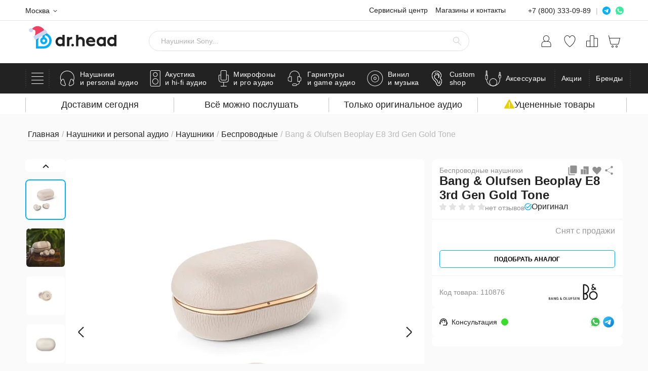

--- FILE ---
content_type: text/html; charset=UTF-8
request_url: https://doctorhead.ru/product/bang__olufsen_beoplay_e8_3rd_gen_gold_tone/
body_size: 167870
content:
<!doctype html><html lang="ru"><head><meta name="viewport" content="width=device-width, initial-scale=1"><meta name="format-detection" content="telephone=no"><title>Беспроводные наушники Bang & Olufsen Beoplay E8 3rd Gen Gold Tone купить в Москве, цена 31990 руб. в интернет-магазине Dr.Head</title><link rel="icon" href="/local/templates/doctorhead/theme/build/images/favicons/favicon.ico"><link rel="apple-touch-icon" sizes="57x57" href="/local/templates/doctorhead/theme/build/images/favicons/apple-icon-57x57.webp"><link rel="apple-touch-icon" sizes="60x60" href="/local/templates/doctorhead/theme/build/images/favicons/apple-icon-60x60.webp"><link rel="apple-touch-icon" sizes="72x72" href="/local/templates/doctorhead/theme/build/images/favicons/apple-icon-72x72.webp"><link rel="apple-touch-icon" sizes="76x76" href="/local/templates/doctorhead/theme/build/images/favicons/apple-icon-76x76.webp"><link rel="apple-touch-icon" sizes="114x114" href="/local/templates/doctorhead/theme/build/images/favicons/apple-icon-114x114.webp"><link rel="apple-touch-icon" sizes="120x120" href="/local/templates/doctorhead/theme/build/images/favicons/apple-icon-120x120.webp"><link rel="apple-touch-icon" sizes="144x144" href="/local/templates/doctorhead/theme/build/images/favicons/apple-icon-144x144.webp"><link rel="apple-touch-icon" sizes="152x152" href="/local/templates/doctorhead/theme/build/images/favicons/apple-icon-152x152.webp"><link rel="apple-touch-icon" sizes="180x180" href="/local/templates/doctorhead/theme/build/images/favicons/apple-icon-180x180.webp"><link rel="icon" type="image/png" sizes="192x192" href="/local/templates/doctorhead/theme/build/images/favicons/android-icon-192x192.webp"><link rel="icon" type="image/png" sizes="32x32" href="/local/templates/doctorhead/theme/build/images/favicons/favicon-32x32.webp"><link rel="icon" type="image/png" sizes="96x96" href="/local/templates/doctorhead/theme/build/images/favicons/favicon-96x96.webp"><link rel="icon" type="image/png" sizes="16x16" href="/local/templates/doctorhead/theme/build/images/favicons/favicon-16x16.webp"><link rel="manifest" href="/local/templates/doctorhead/theme/build/images/favicons/manifest.json"><meta name="msapplication-TileColor" content="#ffffff"><meta name="msapplication-TileImage" content="/local/templates/doctorhead/theme/build/images/favicons/ms-icon-144x144.webp"><meta name="theme-color" content="#ffffff"><link rel="preconnect" href="https://www.googletagmanager.com"><link rel="preconnect" href="https:/mc.yandex.ru"><link rel="preconnect" href="https:/api.mindbox.ru"><link rel="preconnect" href="https:/code.jivo.ru"><meta http-equiv="Content-Type" content="text/html; charset=UTF-8" /><meta name="description" content="Беспроводные наушники Bang & Olufsen Beoplay E8 3rd Gen Gold Tone: характеристики, фото и описание. Купить в магазинах Москвы и Санкт-Петербурга по выгодным ценам со скидками. Доставка по всей России, возможность послушать и купить в кредит." /><link rel="canonical" href="https://doctorhead.ru/product/bang__olufsen_beoplay_e8_3rd_gen_gold_tone/" /><script data-skip-moving="true">(function(w, d, n) {var cl = "bx-core";var ht = d.documentElement;var htc = ht ? ht.className : undefined;if (htc === undefined || htc.indexOf(cl) !== -1){return;}var ua = n.userAgent;if (/(iPad;)|(iPhone;)/i.test(ua)){cl += " bx-ios";}else if (/Windows/i.test(ua)){cl += ' bx-win';}else if (/Macintosh/i.test(ua)){cl += " bx-mac";}else if (/Linux/i.test(ua) && !/Android/i.test(ua)){cl += " bx-linux";}else if (/Android/i.test(ua)){cl += " bx-android";}cl += (/(ipad|iphone|android|mobile|touch)/i.test(ua) ? " bx-touch" : " bx-no-touch");cl += w.devicePixelRatio && w.devicePixelRatio >= 2? " bx-retina": " bx-no-retina";if (/AppleWebKit/.test(ua)){cl += " bx-chrome";}else if (/Opera/.test(ua)){cl += " bx-opera";}else if (/Firefox/.test(ua)){cl += " bx-firefox";}ht.className = htc ? htc + " " + cl : cl;})(window, document, navigator);</script><link href="/bitrix/js/ui/design-tokens/dist/ui.design-tokens.min.css?171753532423463" type="text/css" rel="stylesheet" /><link href="/bitrix/js/ui/fonts/opensans/ui.font.opensans.min.css?16679668632320" type="text/css" rel="stylesheet" /><link href="/bitrix/js/main/popup/dist/main.popup.bundle.min.css?175398551128056" type="text/css" rel="stylesheet" /><link href="/bitrix/js/main/loader/dist/loader.bundle.min.css?15688069472029" type="text/css" rel="stylesheet" /><link href="/bitrix/js/ui/entity-selector/dist/entity-selector.bundle.min.css?175398556021436" type="text/css" rel="stylesheet" /><link href="/bitrix/js/ui/design-tokens/air/dist/air-design-tokens.min.css?1753985556104400" type="text/css" rel="stylesheet" /><link href="/bitrix/js/ui/switcher/dist/ui.switcher.bundle.min.css?17539855366763" type="text/css" rel="stylesheet" /><link href="/bitrix/js/ui/cnt/ui.cnt.min.css?17539855364259" type="text/css" rel="stylesheet" /><link href="/bitrix/js/ui/cnt/dist/cnt.bundle.min.css?17539855565784" type="text/css" rel="stylesheet" /><link href="/bitrix/js/ui/icon-set/icon-base.min.css?17539855361604" type="text/css" rel="stylesheet" /><link href="/bitrix/js/ui/icon-set/outline/style.min.css?175398553685783" type="text/css" rel="stylesheet" /><link href="/bitrix/js/ui/icon-set/main/style.min.css?175398553674857" type="text/css" rel="stylesheet" /><link href="/bitrix/js/ui/buttons/dist/ui.buttons.bundle.min.css?175398555669724" type="text/css" rel="stylesheet" /><link href="/bitrix/js/main/core/css/core_date.min.css?16679669079928" type="text/css" rel="stylesheet" /><link href="/bitrix/js/fileman/html_editor/html-editor.min.css?171753508356257" type="text/css" rel="stylesheet" /><link href="/local/templates/doctorhead/js/zoom/drift-basic.min.css?16170230983450" type="text/css" rel="stylesheet" /><link href="/local/templates/doctorhead/js/fancybox/jquery.fancybox.min.css?161702309812795" type="text/css" rel="stylesheet" /><link href="/local/templates/doctorhead/css/fancybox_custom.min.css?1629349561998" type="text/css" rel="stylesheet" /><link href="/local/templates/doctorhead/components/bitrix/catalog.element/v2/style.min.css?17478998677419" type="text/css" rel="stylesheet" /><link href="/local/components/sebekon/dh.review.form/templates/.default/style.min.css?16593607856875" type="text/css" rel="stylesheet" /><link href="/local/components/sebekon/share/templates/v2/style.min.css?17573524281203" type="text/css" rel="stylesheet" /><link href="/local/components/sebekon/template.mock/templates/availability-v2/style.min.css?17519695301626" type="text/css" rel="stylesheet" /><link href="/local/templates/doctorhead/components/bitrix/news.list/product_documents-v2/style.min.css?1735380668927" type="text/css" rel="stylesheet" /><link href="/local/templates/doctorhead/components/bitrix/catalog.element/v2/css/product-gallery.min.css?17405712926698" type="text/css" rel="stylesheet" /><link href="/local/templates/doctorhead/components/bitrix/catalog.element/v2/css/benefits.min.css?17478998673128" type="text/css" rel="stylesheet" /><link href="/local/templates/doctorhead/components/bitrix/catalog.element/v2/css/style.min.css?175735242910385" type="text/css" rel="stylesheet" /><link href="/local/templates/doctorhead/components/bitrix/catalog.element/v2/css/sidebar.min.css?176831389013538" type="text/css" rel="stylesheet" /><link href="/local/templates/doctorhead/components/bitrix/catalog.element/v2/css/topbar.min.css?17519695315846" type="text/css" rel="stylesheet" /><link href="/local/templates/doctorhead/components/bitrix/catalog.element/v2/css/modals.min.css?17419776117993" type="text/css" rel="stylesheet" /><link href="/local/templates/doctorhead/components/bitrix/catalog.element/v2/css/rating.min.css?17353806673785" type="text/css" rel="stylesheet" /><link href="/local/templates/doctorhead/components/bitrix/catalog.element/v2/css/sets.min.css?17430723063828" type="text/css" rel="stylesheet" /><link href="/local/templates/doctorhead/components/bitrix/catalog.element/v2/css/article.min.css?17388253071556" type="text/css" rel="stylesheet" /><link href="/local/templates/doctorhead/components/bitrix/catalog.element/v2/css/product-labels.min.css?17655309683741" type="text/css" rel="stylesheet" /><link href="/local/templates/doctorhead/css/tabs.min.css?16210053641365" type="text/css" rel="stylesheet" /><link href="/local/components/sebekon/dh.360.photo/templates/.default/style.min.css?1620886866646" type="text/css" rel="stylesheet" /><link href="/local/templates/doctorhead/components/bitrix/news.list/gallery_widget/style.min.css?17353806685431" type="text/css" rel="stylesheet" /><link href="/local/components/sebekon/product.services/templates/v2/style.min.css?175735242813651" type="text/css" rel="stylesheet" /><link href="/local/components/sebekon/template.mock/templates/demo_equipment_request/style.min.css?17600931726514" type="text/css" rel="stylesheet" /><link href="/local/templates/doctorhead/css/reviews.min.css?176899435017768" type="text/css" rel="stylesheet" /><link href="/local/templates/doctorhead/css/expert-category.min.css?169693554413015" type="text/css" rel="stylesheet" /><link href="/local/templates/doctorhead/css/response.min.css?16306780214639" type="text/css" rel="stylesheet" /><link href="/bitrix/components/bitrix/main.post.form/templates/.default/style.min.css?174431049227636" type="text/css" rel="stylesheet" /><link href="/bitrix/panel/main/popup.min.css?167778364120774" type="text/css" rel="stylesheet" /><link href="/local/components/sebekon/elastic.catalog.section/templates/related-products-minicards/style.min.css?17140284941373" type="text/css" rel="stylesheet" /><link href="/local/components/sebekon/dh.catalog.item/templates/minicard-v2/style.min.css?17429934102745" type="text/css" rel="stylesheet" /><link href="/local/templates/doctorhead/components/bitrix/advertising.banner/product_uphoto/style.min.css?1640254563950" type="text/css" rel="stylesheet" /><link href="/local/templates/doctorhead/js/datepicker/DatePickerX.min.css?16170230983219" type="text/css" rel="stylesheet" /><link href="/local/templates/doctorhead/components/bitrix/form.result.new/fastform/style.min.css?1636529042925" type="text/css" rel="stylesheet" /><link href="/local/templates/doctorhead/components/bitrix/form.result.new/fastform_v1/style.min.css?16969355503179" type="text/css" rel="stylesheet" /><link href="/local/components/sebekon/banner.subscribe.popup/templates/.default/style.min.css?17618224318310" type="text/css" rel="stylesheet" /><link href="/local/templates/doctorhead/js/swiper/swiper.min.css?161702309819778" type="text/css" data-template-style="true" rel="stylesheet" /><link href="/local/templates/doctorhead/js/snowFlakes/snow.min.css?171402836840781" type="text/css" data-template-style="true" rel="stylesheet" /><link href="/local/templates/doctorhead/js/simplebar/simplebar.min.css?16170230982589" type="text/css" data-template-style="true" rel="stylesheet" /><link href="/local/templates/doctorhead/js/slimselect/slimselect.min.css?16170230986340" type="text/css" data-template-style="true" rel="stylesheet" /><link href="/local/templates/doctorhead/theme/build/styles/style.min.css?1764609853243901" type="text/css" data-template-style="true" rel="stylesheet" /><link href="/local/templates/doctorhead/css/article.min.css?176044176830886" type="text/css" data-template-style="true" rel="stylesheet" /><link href="/local/templates/doctorhead/css/custom_styles.min.css?17628433299556" type="text/css" data-template-style="true" rel="stylesheet" /><link href="/local/components/sebekon/template.mock/templates/availability/style.min.css?17403888691700" type="text/css" data-template-style="true" rel="stylesheet" /><link href="/local/components/sebekon/dh.one.click.buy/templates/individualProduction/style.min.css?174118105121756" type="text/css" data-template-style="true" rel="stylesheet" /><link href="/local/components/sebekon/promotion.pay_delivery_discount/templates/.default/style.min.css?1714028492653" type="text/css" data-template-style="true" rel="stylesheet" /><link href="/local/components/sebekon/user.location/templates/.default/style.min.css?16969355451547" type="text/css" data-template-style="true" rel="stylesheet" /><link href="/local/components/sebekon/dh.shops.list/templates/.default/style.min.css?176197497640" type="text/css" data-template-style="true" rel="stylesheet" /><link href="/local/components/sebekon/dh.hl.list/templates/header_messengers/style.min.css?1761974976142" type="text/css" data-template-style="true" rel="stylesheet" /><link href="/local/components/sebekon/elastic.words.suggestions/templates/.default/style.min.css?171627697637" type="text/css" data-template-style="true" rel="stylesheet" /><link href="/local/components/sebekon/sale.personal.order.list/templates/.default/style.min.css?16969355473689" type="text/css" data-template-style="true" rel="stylesheet" /><link href="/local/components/sebekon/dh.menu.top/templates/.default/style.min.css?17619749767095" type="text/css" data-template-style="true" rel="stylesheet" /><link href="/local/templates/doctorhead/components/bitrix/menu/footer/style.min.css?1761974976235" type="text/css" data-template-style="true" rel="stylesheet" /><link href="/local/templates/doctorhead/styles.min.css?1723031646860" type="text/css" data-template-style="true" rel="stylesheet" /><link href="/local/templates/doctorhead/template_styles.min.css?17689943501176" type="text/css" data-template-style="true" rel="stylesheet" /><script type="extension/settings" data-extension="ui.entity-selector">{"extensions":["catalog.entity-selector","highloadblock.entity-selector","seo.entity-selector"]}</script><script type="extension/settings" data-extension="catalog.entity-selector">{"entities":[{"id":"product","options":{"dynamicLoad":true,"dynamicSearch":true,"searchFields":[{"name":"supertitle","type":"string","system":true},{"name":"SEARCH_PROPERTIES","type":"string"},{"name":"PREVIEW_TEXT","type":"string"},{"name":"DETAIL_TEXT","type":"string"},{"name":"PARENT_NAME","type":"string"},{"name":"PARENT_SEARCH_PROPERTIES","type":"string"},{"name":"PARENT_PREVIEW_TEXT","type":"string"},{"name":"PARENT_DETAIL_TEXT","type":"string"}],"itemOptions":{"default":{"avatar":"\/bitrix\/js\/catalog\/entity-selector\/src\/images\/product.svg","captionOptions":{"fitContent":true,"maxWidth":150}}}}},{"id":"product_variation","options":{"dynamicLoad":false,"dynamicSearch":true,"searchFields":[{"name":"supertitle","type":"string","system":true},{"name":"SEARCH_PROPERTIES","type":"string"},{"name":"PREVIEW_TEXT","type":"string"},{"name":"DETAIL_TEXT","type":"string"},{"name":"PARENT_NAME","type":"string"},{"name":"PARENT_SEARCH_PROPERTIES","type":"string"},{"name":"PARENT_PREVIEW_TEXT","type":"string"},{"name":"PARENT_DETAIL_TEXT","type":"string"}],"itemOptions":{"default":{"avatar":"\/bitrix\/js\/catalog\/entity-selector\/src\/images\/product.svg","captionOptions":{"fitContent":true,"maxWidth":150}}}}},{"id":"variation","options":{"dynamicLoad":true,"dynamicSearch":true,"searchFields":[{"name":"supertitle","type":"string","system":true},{"name":"SEARCH_PROPERTIES","type":"string"},{"name":"PREVIEW_TEXT","type":"string"},{"name":"DETAIL_TEXT","type":"string"},{"name":"PARENT_NAME","type":"string"},{"name":"PARENT_SEARCH_PROPERTIES","type":"string"},{"name":"PARENT_PREVIEW_TEXT","type":"string"},{"name":"PARENT_DETAIL_TEXT","type":"string"}],"itemOptions":{"default":{"avatar":"\/bitrix\/js\/catalog\/entity-selector\/src\/images\/product.svg","captionOptions":{"fitContent":true,"maxWidth":150}}}}},{"id":"store","options":{"itemOptions":{"default":{"avatar":"\/bitrix\/js\/catalog\/entity-selector\/src\/images\/store.svg"}}}},{"id":"dynamic","options":{"itemOptions":{"default":{"avatar":"\/bitrix\/js\/catalog\/entity-selector\/src\/images\/dynamic.svg"}}}},{"id":"agent-contractor-product-variation","options":{"dynamicLoad":true,"dynamicSearch":true,"searchFields":[{"name":"supertitle","type":"string","system":true},{"name":"SEARCH_PROPERTIES","type":"string"},{"name":"PREVIEW_TEXT","type":"string"},{"name":"DETAIL_TEXT","type":"string"},{"name":"PARENT_NAME","type":"string"},{"name":"PARENT_SEARCH_PROPERTIES","type":"string"},{"name":"PARENT_PREVIEW_TEXT","type":"string"},{"name":"PARENT_DETAIL_TEXT","type":"string"}],"itemOptions":{"default":{"avatar":"\/bitrix\/js\/catalog\/entity-selector\/src\/images\/product.svg","captionOptions":{"fitContent":true,"maxWidth":150}}}}},{"id":"agent-contractor-section","options":{"dynamicLoad":true,"dynamicSearch":true,"searchFields":[{"name":"supertitle","type":"string","system":true},{"name":"SEARCH_PROPERTIES","type":"string"},{"name":"PREVIEW_TEXT","type":"string"},{"name":"DETAIL_TEXT","type":"string"},{"name":"PARENT_NAME","type":"string"},{"name":"PARENT_SEARCH_PROPERTIES","type":"string"},{"name":"PARENT_PREVIEW_TEXT","type":"string"},{"name":"PARENT_DETAIL_TEXT","type":"string"}],"itemOptions":{"default":{"avatar":"\/bitrix\/js\/catalog\/entity-selector\/src\/images\/product.svg","captionOptions":{"fitContent":true,"maxWidth":150}}},"tagOptions":{"default":{"textColor":"#535c69","bgColor":"#d2f95f"}}}}]}</script><script type="extension/settings" data-extension="highloadblock.entity-selector">{"entities":[{"id":"highloadblock-element","options":{"dynamicLoad":true,"dynamicSearch":true}}]}</script><script type="extension/settings" data-extension="main.date">{"formats":{"FORMAT_DATE":"DD.MM.YYYY","FORMAT_DATETIME":"DD.MM.YYYY HH:MI:SS","SHORT_DATE_FORMAT":"d.m.Y","MEDIUM_DATE_FORMAT":"j M Y","LONG_DATE_FORMAT":"j F Y","DAY_MONTH_FORMAT":"j F","DAY_SHORT_MONTH_FORMAT":"j M","SHORT_DAY_OF_WEEK_MONTH_FORMAT":"D, j F","SHORT_DAY_OF_WEEK_SHORT_MONTH_FORMAT":"D, j M","DAY_OF_WEEK_MONTH_FORMAT":"l, j F","FULL_DATE_FORMAT":"l, j F Y","SHORT_TIME_FORMAT":"H:i","LONG_TIME_FORMAT":"H:i:s"}}</script><link rel="preload" as="image" href="/upload/dev2fun.imagecompress/webp/medialibrary/03e/bang_olufsen_beoplay_e8_3rd_gen_gold_tone.webp" /><meta property="og:title" content="Беспроводные наушники Bang & Olufsen Beoplay E8 3rd Gen Gold Tone от Dr.Head" /><meta property="og:type" content="website" /><meta property="og:url" content="https://doctorhead.ru/product/bang__olufsen_beoplay_e8_3rd_gen_gold_tone/" /><meta property="og:description" content="Все можно послушать!" /><meta property="og:image" content="https://doctorhead.ru/upload/dev2fun.imagecompress/webp/medialibrary/03e/bang_olufsen_beoplay_e8_3rd_gen_gold_tone.webp" /><meta name="twitter:card" content="summary_large_image"><meta property="twitter:domain" content="doctorhead.ru"><meta property="twitter:url" content="https://doctorhead.ru/product/bang__olufsen_beoplay_e8_3rd_gen_gold_tone/"><meta name="twitter:title" content="Беспроводные наушники Bang & Olufsen Beoplay E8 3rd Gen Gold Tone от Dr.Head"><meta name="twitter:description" content="Все можно послушать!"><meta name="twitter:image" content="https://doctorhead.ru/upload/dev2fun.imagecompress/webp/medialibrary/03e/bang_olufsen_beoplay_e8_3rd_gen_gold_tone.webp"><!-- Google Tag Manager --><script data-skip-moving="true">(function(w,d,s,l,i){w[l]=w[l]||[];w[l].push({'gtm.start':
 new Date().getTime(),event:'gtm.js'});var f=d.getElementsByTagName(s)[0],
 j=d.createElement(s),dl=l!='dataLayer'?'&l='+l:'';j.async=true;j.src=
 'https://www.googletagmanager.com/gtm.js?id='+i+dl;f.parentNode.insertBefore(j,f);
 })(window,document,'script','dataLayer','GTM-MHS77TT');</script><!-- End Google Tag Manager --><!-- Google tag (gtag.js) --><script data-skip-moving="true" async src="https://www.googletagmanager.com/gtag/js?id=G-JLKFVNE3HX"></script><script data-skip-moving="true"> var bGTagV4DebugMode = false; // Включен ли debug_mode
 window.dataLayer = window.dataLayer || [];
 function gtag(){dataLayer.push(arguments);}
 gtag('js', new Date());

 function getUTMParams() {
 var params = {};

 // Check query string parameters
 var queryString = window.location.search.substr(1);
 var queryUTMParams = new URLSearchParams(queryString);
 queryUTMParams.forEach(function(value, key) {
 if (key.startsWith('utm_')) {
 params[key] = value;
 }
 });

 // Check hash fragment parameters
 var hashString = window.location.hash.substr(1);
 var hashUTMParams = new URLSearchParams(hashString);
 hashUTMParams.forEach(function(value, key) {
 if (key.startsWith('utm_')) {
 params[key] = value;
 }
 });

 return params;
 }

 function get_ga_clientid() {
 let cookie = {};
 document.cookie.split(';').forEach(function(el) {
 let splitCookie = el.split('=');
 let key = splitCookie[0].trim();
 cookie[key] = splitCookie[1];
 });
 if (cookie["_ga"]) {
 return cookie["_ga"].substring(6);
 }
 return false;
 }

 // Usage
 var mxGtagClientId = get_ga_clientid();
 var utmParams = getUTMParams();
 var paramToPass = undefined;
 if (
 typeof utmParams.utm_source !== 'undefined' ||
 typeof utmParams.utm_medium !== 'undefined' ||
 typeof utmParams.utm_campaign !== 'undefined' ||
 typeof utmParams.utm_term !== 'undefined' ||
 typeof utmParams.utm_content !== 'undefined'
 ) {
 paramToPass = [
 Date.parse(new Date().toISOString()),
 utmParams.utm_source || '(not set)',
 utmParams.utm_medium || '(not set)',
 utmParams.utm_campaign || '(not set)',
 utmParams.utm_content || '(not set)',
 utmParams.utm_term || '(not set)',
 ].join('$$');
 }

 if (mxGtagClientId) {
 gtag("config", "G-JLKFVNE3HX", {
 "landing_utms": paramToPass,
 'user_properties': {
 "clientID": mxGtagClientId.concat(".")
 }
 }
 );
 } else {
 gtag("get", "G-JLKFVNE3HX", "client_id", function(clientId){
 gtag("config", "G-JLKFVNE3HX", {
 "landing_utms": paramToPass,
 'user_properties': {
 "clientID": clientId.concat(".")
 }
 }
 );
 });
 }
 </script><!-- Yandex.Metrika counter --><script data-skip-moving="true" type="text/javascript" > (function(m,e,t,r,i,k,a){m[i]=m[i]||function(){(m[i].a=m[i].a||[]).push(arguments)};
 m[i].l=1*new Date();
 for (var j = 0; j < document.scripts.length; j++) {if (document.scripts[j].src === r) { return; }}
 k=e.createElement(t),a=e.getElementsByTagName(t)[0],k.async=1,k.src=r,a.parentNode.insertBefore(k,a)})
 (window, document, "script", "https://mc.yandex.ru/metrika/tag.js", "ym");

 ym(38019, "init", {
 clickmap:true,
 trackLinks:true,
 accurateTrackBounce:true,
 webvisor:true,
 ecommerce:"dataLayer"
 });
 </script><!-- Top.Mail.Ru counter --><script data-skip-moving="true" type="text/javascript"> var _tmr = window._tmr || (window._tmr = []);
 _tmr.push({id: "3260066", type: "pageView", start: (new Date()).getTime(), pid: "USER_ID"});
 (function (d, w, id) {
 if (d.getElementById(id)) return;
 var ts = d.createElement("script"); ts.type = "text/javascript"; ts.async = true; ts.id = id;
 ts.src = "https://top-fwz1.mail.ru/js/code.js";
 var f = function () {var s = d.getElementsByTagName("script")[0]; s.parentNode.insertBefore(ts, s);};
 if (w.opera == "[object Opera]") { d.addEventListener("DOMContentLoaded", f, false); } else { f(); }
 })(document, window, "tmr-code");</script><noscript><div><img src="https://top-fwz1.mail.ru/counter?id=3260066;js=na" style="position:absolute;left:-9999px;" alt="Top.Mail.Ru" /></div></noscript><!-- /Top.Mail.Ru counter --><script data-skip-moving="true">var YandexMetricsEvents = function () {};
 	YandexMetricsEvents.bDebugMode = 0;
 	YandexMetricsEvents.sMetricsNumber = 38019;
 	YandexMetricsEvents.sDataAttr = "ym";
 </script><script data-skip-moving="true"> mindbox = window.mindbox || function() { mindbox.queue.push(arguments); };
 mindbox.queue = mindbox.queue || [];

 mindbox('create', {
 firebaseMessagingSenderId: "462405518378",
 serviceWorkerPath: "/webpush/mindbox-service-worker.js",
 serviceWorkerScope: "/webpush/"
 });
 // инициализации модуля веб-пушей
 mindbox("webpush.create");
 </script><script data-skip-moving="true" src="https://api.mindbox.ru/scripts/v1/tracker.js" async></script></head><body class="page"><!-- Google Tag Manager (noscript) --><noscript><iframe src="https://www.googletagmanager.com/ns.html?id=GTM-MHS77TT"
 height="0" width="0" style="display:none;visibility:hidden"></iframe></noscript><!-- End Google Tag Manager (noscript) --><noscript><div><img src="https://mc.yandex.ru/watch/38019" style="position:absolute; left:-9999px;" alt="" /></div></noscript><!-- /Yandex.Metrika counter --><!-- calltouch --><!-- calltouch --><div class="page-container"><!--WEBP--><svg xmlns="http://www.w3.org/2000/svg" style="position: absolute; width: 0; height: 0; clip: rect(0 0 0 0);"><defs><symbol id="scross" viewbox="0 0 413.348 413.348"><path d="m413.348 24.354-24.354-24.354-182.32 182.32-182.32-182.32-24.354 24.354 182.32 182.32-182.32 182.32 24.354 24.354 182.32-182.32 182.32 182.32 24.354-24.354-182.32-182.32z"></path></symbol><symbol id="cross" viewbox="0 0 22 22"><path fill-rule="evenodd" clip-rule="evenodd" d="M0.153547 21.8467C-0.0511823 21.6423 -0.0511823 21.3109 0.153547 21.1066L21.1051 0.190024C21.3098 -0.0143648 21.6417 -0.0143636 21.8465 0.190024C22.0512 0.394411 22.0512 0.725787 21.8465 0.930175L0.894936 21.8467C0.690207 22.0511 0.358276 22.0511 0.153547 21.8467Z"/><path fill-rule="evenodd" clip-rule="evenodd" d="M0.153868 0.153423C0.35842 -0.0511411 0.690064 -0.0511411 0.894616 0.153423L21.828 21.0881C22.0326 21.2927 22.0326 21.6243 21.828 21.8289C21.6234 22.0335 21.2918 22.0335 21.0872 21.8289L0.153868 0.894217C-0.0506843 0.689653 -0.0506843 0.357988 0.153868 0.153423Z"/></symbol><symbol id="search" viewbox="0 0 16 17"><path fill-rule="evenodd" clip-rule="evenodd" d="M6 1C3.23858 1 1 3.23858 1 6C1 8.76142 3.23858 11 6 11C8.76142 11 11 8.76142 11 6C11 3.23858 8.76142 1 6 1ZM0 6C0 2.68629 2.68629 0 6 0C9.31371 0 12 2.68629 12 6C12 7.73136 11.2667 9.29143 10.0937 10.3866L15.8536 16.1464C16.0488 16.3417 16.0488 16.6583 15.8536 16.8536C15.6583 17.0488 15.3417 17.0488 15.1464 16.8536L9.30282 11.0099C8.35551 11.6357 7.2203 12 6 12C2.68629 12 0 9.31371 0 6Z"/></symbol><symbol id="user" viewbox="0 0 20 25"><path d="M13.5 12.0062H13.45C14.6458 11.2576 15.5654 10.1404 16.07 8.82331C16.5747 7.50623 16.6369 6.06078 16.2473 4.70523C15.8577 3.34968 15.0375 2.15765 13.9105 1.30915C12.7835 0.460641 11.4109 0.0017395 10 0.0017395C8.5891 0.0017395 7.21651 0.460641 6.0895 1.30915C4.9625 2.15765 4.14227 3.34968 3.7527 4.70523C3.36312 6.06078 3.42535 7.50623 3.92998 8.82331C4.43461 10.1404 5.35424 11.2576 6.55 12.0062C5.69258 12.0009 4.84256 12.165 4.04876 12.4891C3.25496 12.8131 2.53302 13.2907 1.9244 13.8945C1.31578 14.4982 0.832466 15.2162 0.502221 16.0072C0.171975 16.7982 0.00130092 17.6466 0 18.5038L0 22.5023C0 22.9 0.158035 23.2814 0.43934 23.5626C0.720644 23.8438 1.10218 24.0017 1.5 24.0017H18.5C18.8978 24.0017 19.2794 23.8438 19.5607 23.5626C19.842 23.2814 20 22.9 20 22.5023V18.5038C19.9974 16.7813 19.3117 15.1302 18.0933 13.9122C16.8749 12.6942 15.2231 12.0088 13.5 12.0062ZM4.5 6.50819C4.5 5.4208 4.82257 4.35782 5.42692 3.45369C6.03126 2.54955 6.89025 1.84486 7.89524 1.42873C8.90024 1.0126 10.0061 0.903725 11.073 1.11587C12.1399 1.32801 13.1199 1.85164 13.8891 2.62054C14.6583 3.38945 15.1821 4.36909 15.3943 5.43559C15.6065 6.5021 15.4976 7.60756 15.0813 8.61218C14.6651 9.6168 13.9601 10.4755 13.0556 11.0796C12.1512 11.6837 11.0878 12.0062 10 12.0062C8.54212 12.0035 7.14471 11.4234 6.11383 10.3929C5.08295 9.36243 4.50264 7.96554 4.5 6.50819ZM19 22.5023C19 22.6349 18.9473 22.762 18.8536 22.8557C18.7598 22.9494 18.6326 23.0021 18.5 23.0021H1.5C1.36739 23.0021 1.24021 22.9494 1.14645 22.8557C1.05268 22.762 1 22.6349 1 22.5023V18.5038C1.00264 17.0464 1.58295 15.6495 2.61383 14.619C3.64471 13.5885 5.04212 13.0084 6.5 13.0058H13.5C14.9579 13.0084 16.3553 13.5885 17.3862 14.619C18.417 15.6495 18.9974 17.0464 19 18.5038V22.5023Z"/></symbol><symbol id="favorite" viewbox="0 0 472 421"><path d="m424.3 48.3c-45.8-45.7-120-45.7-165.7.1l-22.5 22.5-9.6-9.6-13.1-13.1c-21.9-22-51.7-34.4-82.8-34.5-31 0-60.8 12.3-82.8 34.3-22 22-34.3 51.8-34.3 82.9 0 31.1 12.4 60.9 34.5 82.9l187.9 188 188.2-187.6c45.8-45.9 45.9-120 .2-165.9z" stroke-width="27"></path></symbol><symbol id="favorite-header" viewbox="0 0 23 25"><path d="M11.4602 24C11.3617 23.9995 11.2652 23.9718 11.1813 23.92C7.77501 21.61 1.06206 15.45 0.0959485 8.57C-0.0794179 7.43786 -0.0138693 6.28126 0.288276 5.1764C0.590421 4.07154 1.12231 3.0435 1.84889 2.16C2.42545 1.48204 3.1417 0.937803 3.94818 0.564877C4.75467 0.191951 5.63216 -0.000776952 6.52006 2.35396e-06C7.57099 0.0311151 8.59276 0.354121 9.47187 0.933141C10.351 1.51216 11.053 2.32453 11.5 3.28C11.947 2.32453 12.649 1.51216 13.5281 0.933141C14.4072 0.354121 15.429 0.0311151 16.4799 2.35396e-06C17.3677 -0.000110082 18.245 0.192916 19.0514 0.565796C19.8578 0.938676 20.5741 1.48256 21.1511 2.16C21.8777 3.0435 22.4096 4.07154 22.7117 5.1764C23.0139 6.28126 23.0794 7.43786 22.904 8.57C21.9081 15.45 15.225 21.57 11.8187 23.92C11.7113 23.9858 11.5852 24.014 11.4602 24ZM6.48023 1C5.74191 1.00491 5.01339 1.1701 4.34464 1.48425C3.67588 1.7984 3.08272 2.25407 2.60584 2.82C1.96964 3.59283 1.50469 4.49286 1.24194 5.46017C0.979186 6.42748 0.924655 7.43988 1.08198 8.43C1.99828 15 8.63156 20.9 11.4602 22.89C14.2888 20.9 20.922 15 21.8383 8.43C21.9937 7.43989 21.9383 6.42795 21.6756 5.46093C21.4129 4.49392 20.949 3.59382 20.3145 2.82C19.8328 2.24946 19.2331 1.7911 18.5572 1.4768C17.8812 1.1625 17.1452 0.999794 16.4003 1C13.1135 1 11.9582 4.61 11.9582 4.65C11.9253 4.75536 11.8586 4.84683 11.7685 4.91014C11.6784 4.97345 11.57 5.00505 11.4602 5C11.3503 5.00505 11.2419 4.97345 11.1518 4.91014C11.0617 4.84683 10.995 4.75536 10.9622 4.65C10.9622 4.5 9.7869 1 6.52006 1H6.48023Z"/></symbol><symbol id="compare" viewbox="0 0 20 19"><path d="m1.2 19c-.7 0-1.2-.5-1.2-1.2v-14.5c0-.7.5-1.3 1.2-1.3.6 0 1.2.5 1.2 1.2v14.5c0 .8-.6 1.3-1.2 1.3m5.9 0c-.7 0-1.2-.5-1.2-1.2v-16.6c0-.6.5-1.2 1.2-1.2.6 0 1.2.5 1.2 1.2v16.5c0 .8-.6 1.3-1.2 1.3m5.8 0c-.7 0-1.2-.5-1.2-1.2v-6.8c0-.7.5-1.2 1.2-1.2.6 0 1.2.5 1.2 1.2v6.7c0 .8-.5 1.3-1.2 1.3m5.9 0c-.7 0-1.2-.5-1.2-1.2v-10.3c0-.7.5-1.2 1.2-1.2.6 0 1.2.5 1.2 1.2v10.3c0 .7-.5 1.2-1.2 1.2"></path></symbol><symbol id="compare-header" viewbox="0 0 22 23"><path d="M20.5 5.00177H15V1.50177C15 1.10395 14.842 0.722414 14.5607 0.44111C14.2794 0.159805 13.8978 0.00177002 13.5 0.00177002L8.5 0.00177002C8.10218 0.00177002 7.72064 0.159805 7.43934 0.44111C7.15804 0.722414 7 1.10395 7 1.50177V10.0018H1.5C1.10218 10.0018 0.720644 10.1598 0.43934 10.4411C0.158035 10.7224 0 11.1039 0 11.5018L0 20.5018C0 20.8996 0.158035 21.2811 0.43934 21.5624C0.720644 21.8437 1.10218 22.0018 1.5 22.0018H20.5C20.8978 22.0018 21.2794 21.8437 21.5607 21.5624C21.842 21.2811 22 20.8996 22 20.5018V6.50177C22 6.10395 21.842 5.72241 21.5607 5.44111C21.2794 5.15981 20.8978 5.00177 20.5 5.00177ZM1 20.5018V11.5018C1 11.3692 1.05268 11.242 1.14645 11.1482C1.24021 11.0544 1.36739 11.0018 1.5 11.0018H7V21.0018H1.5C1.36739 21.0018 1.24021 20.9491 1.14645 20.8553C1.05268 20.7616 1 20.6344 1 20.5018ZM8 10.5018V1.50177C8 1.36916 8.05268 1.24198 8.14645 1.14822C8.24021 1.05445 8.36739 1.00177 8.5 1.00177H13.5C13.6326 1.00177 13.7598 1.05445 13.8536 1.14822C13.9473 1.24198 14 1.36916 14 1.50177V21.0018H8V10.5018ZM21 20.5018C21 20.6344 20.9473 20.7616 20.8536 20.8553C20.7598 20.9491 20.6326 21.0018 20.5 21.0018H15V6.00177H20.5C20.6326 6.00177 20.7598 6.05445 20.8536 6.14822C20.9473 6.24198 21 6.36916 21 6.50177V20.5018Z"/></symbol><symbol id="cart" viewbox="0 0 24 22"><path d="m.9 1.8h2.5l3.7 13.2c.1.4.5.7.9.7h11.1c.4 0 .7-.2.8-.5l4.1-9.4c0-.3 0-.7-.1-.9-.2-.3-.4-.4-.7-.4h-12.4c-.5 0-.9.4-.9.9 0 .5.4.9.9.9h11l-3.3 7.6h-9.9l-3.6-13.2c-.1-.4-.5-.7-.9-.7h-3.2c-.5 0-.9.4-.9.9s.4.9.9.9m6.2 20.2c1.1 0 2-.9 2-2 0-1.1-.9-2-2-2s-2 .9-2 2c0 1.1.9 2 2 2m12.6 0c0 0 .1 0 .1 0 .5 0 1-.3 1.4-.7.4-.4.5-.9.5-1.5-.1-1.1-1-2-2.1-1.9s-1.9 1.1-1.9 2.2c0 1.1.9 1.9 2 1.9"></path></symbol><symbol id="cart-header" viewbox="0 0 23 24"><path d="M15.9776 23.9894C15.5829 23.9894 15.197 23.8723 14.8689 23.6527C14.5407 23.4332 14.2849 23.1212 14.1338 22.7561C13.9828 22.391 13.9433 21.9893 14.0203 21.6017C14.0973 21.2142 14.2873 20.8582 14.5664 20.5787C14.8455 20.2993 15.2011 20.109 15.5883 20.0319C15.9754 19.9548 16.3766 19.9944 16.7413 20.1456C17.106 20.2969 17.4176 20.5529 17.6369 20.8815C17.8562 21.2101 17.9732 21.5963 17.9732 21.9915C17.9732 22.5214 17.763 23.0296 17.3887 23.4043C17.0145 23.7789 16.5069 23.9894 15.9776 23.9894ZM15.9776 20.9925C15.7802 20.9925 15.5873 21.0511 15.4232 21.1609C15.2591 21.2706 15.1312 21.4267 15.0557 21.6092C14.9802 21.7917 14.9604 21.9926 14.9989 22.1864C15.0374 22.3802 15.1325 22.5582 15.272 22.6979C15.4116 22.8376 15.5894 22.9327 15.7829 22.9713C15.9765 23.0098 16.1771 22.99 16.3594 22.9144C16.5418 22.8388 16.6976 22.7108 16.8073 22.5465C16.9169 22.3822 16.9754 22.1891 16.9754 21.9915C16.9754 21.7265 16.8703 21.4725 16.6832 21.2851C16.496 21.0978 16.2422 20.9925 15.9776 20.9925ZM7.99495 23.9894C7.60024 23.9894 7.2144 23.8723 6.88622 23.6527C6.55803 23.4332 6.30225 23.1212 6.1512 22.7561C6.00015 22.391 5.96063 21.9893 6.03763 21.6017C6.11464 21.2142 6.30471 20.8582 6.5838 20.5787C6.8629 20.2993 7.21849 20.109 7.60561 20.0319C7.99273 19.9548 8.39399 19.9944 8.75865 20.1456C9.12331 20.2969 9.43499 20.5529 9.65428 20.8815C9.87356 21.2101 9.99061 21.5963 9.99061 21.9915C9.99061 22.5214 9.78035 23.0296 9.40609 23.4043C9.03183 23.7789 8.52423 23.9894 7.99495 23.9894ZM7.99495 20.9925C7.7976 20.9925 7.60468 21.0511 7.44058 21.1609C7.27649 21.2706 7.1486 21.4267 7.07307 21.6092C6.99755 21.7917 6.97779 21.9926 7.01629 22.1864C7.05479 22.3802 7.14983 22.5582 7.28938 22.6979C7.42893 22.8376 7.60672 22.9327 7.80028 22.9713C7.99384 23.0098 8.19447 22.99 8.3768 22.9144C8.55913 22.8388 8.71497 22.7108 8.82461 22.5465C8.93426 22.3822 8.99278 22.1891 8.99278 21.9915C8.99278 21.7265 8.88765 21.4725 8.70052 21.2851C8.51339 21.0978 8.25959 20.9925 7.99495 20.9925ZM22.8526 5.19876C22.8067 5.13934 22.7477 5.09131 22.6802 5.05839C22.6127 5.02548 22.5385 5.00856 22.4635 5.00896H2.07782L1.01014 0.403693C0.995962 0.337973 0.968931 0.275713 0.930606 0.220501C0.892281 0.165289 0.843418 0.118218 0.786836 0.0820012C0.730254 0.0457843 0.667071 0.021138 0.60093 0.00948302C0.534788 -0.00217192 0.466997 -0.000604933 0.401463 0.0140937C0.335819 0.0282873 0.273629 0.0553488 0.218481 0.0937181C0.163332 0.132087 0.116315 0.181006 0.0801394 0.237653C0.0439639 0.2943 0.0193458 0.357555 0.00770417 0.423772C-0.00393743 0.489989 -0.00237224 0.557858 0.0123095 0.623467L3.834 16.8368C3.91057 17.1662 4.0962 17.46 4.3607 17.6704C4.6252 17.8808 4.95301 17.9954 5.29083 17.9956H18.6917C19.0255 17.996 19.3498 17.8839 19.6123 17.6773C19.8747 17.4707 20.0601 17.1817 20.1385 16.8568L22.9624 5.62832C22.98 5.55316 22.9792 5.47486 22.9601 5.40008C22.941 5.32529 22.9041 5.25623 22.8526 5.19876ZM19.1706 16.617C19.1457 16.7253 19.0847 16.8219 18.9977 16.8909C18.9106 16.9599 18.8027 16.9972 18.6917 16.9966H5.29083C5.17843 16.9967 5.06943 16.958 4.9822 16.887C4.89496 16.8161 4.83481 16.7172 4.81187 16.607L2.3173 6.00793H21.8249L19.1706 16.617Z"/></symbol><symbol id="cart-fill" viewbox="0 0 13 13"><path d="m3.9 10.4c-.7 0-1.3.6-1.3 1.3 0 .7.6 1.3 1.3 1.3s1.3-.6 1.3-1.3c0-.7-.6-1.3-1.3-1.3m-3.9-10.4v1.3h1.3l2.3 4.9-.9 1.6c0 .2-.1.5-.1.6 0 .7.6 1.3 1.3 1.3h7.8v-1.3h-7.5c-.1 0-.2 0-.2-.1l.6-1.1h4.8c.5 0 .9-.3 1.1-.7l2.3-4.2c.2-.2.2-.2.2-.3 0-.4-.3-.7-.6-.7h-9.7l-.6-1.3h-2.1m10.4 10.4c-.7 0-1.3.6-1.3 1.3 0 .7.6 1.3 1.3 1.3.7 0 1.3-.6 1.3-1.3 0-.7-.6-1.3-1.3-1.3"></path></symbol><symbol id="preorder" viewbox="0 0 100 100"><path d="M11.85 47.73l3.79 4.5c.22.26.53.4.85.4.25 0 .51-.09.71-.26l4.43-3.7c.47-.39.53-1.1.14-1.57s-1.1-.54-1.57-.14l-2.5 2.08C18.8 32.23 32.81 18.9 49.87 18.9c17.77 0 32.23 14.46 32.23 32.23S67.65 83.35 49.87 83.35c-11.38 0-21.7-5.82-27.6-15.58-.32-.53-1-.7-1.53-.38-.53.32-.7 1-.38 1.53 6.31 10.43 17.34 16.66 29.51 16.66 19 0 34.46-15.46 34.46-34.46S68.87 16.66 49.87 16.66c-18.16 0-33.07 14.12-34.36 31.95l-1.96-2.32c-.4-.47-1.1-.53-1.57-.13-.46.39-.52 1.1-.13 1.57z" class="st0"/><path d="M63.61 66.13L49.29 51.8V31.09c0-.83-.67-1.5-1.5-1.5s-1.5.67-1.5 1.5v21.33c0 .4.16.78.44 1.06l14.76 14.77c.29.29.68.44 1.06.44s.77-.15 1.06-.44c.59-.59.59-1.54 0-2.12z" class="st0"/></symbol><symbol id="menu" viewbox="0 0 24 22"><path fill-rule="evenodd" clip-rule="evenodd" d="M0 0.5C0 0.223858 0.223858 0 0.5 0H23.5C23.7761 0 24 0.223858 24 0.5C24 0.776142 23.7761 1 23.5 1H0.5C0.223858 1 0 0.776142 0 0.5Z"/><path fill-rule="evenodd" clip-rule="evenodd" d="M0 7.5C0 7.22386 0.223858 7 0.5 7H23.5C23.7761 7 24 7.22386 24 7.5C24 7.77614 23.7761 8 23.5 8H0.5C0.223858 8 0 7.77614 0 7.5Z"/><path fill-rule="evenodd" clip-rule="evenodd" d="M0 14.5C0 14.2239 0.223858 14 0.5 14H23.5C23.7761 14 24 14.2239 24 14.5C24 14.7761 23.7761 15 23.5 15H0.5C0.223858 15 0 14.7761 0 14.5Z"/><path fill-rule="evenodd" clip-rule="evenodd" d="M0 21.5C0 21.2239 0.223858 21 0.5 21H23.5C23.7761 21 24 21.2239 24 21.5C24 21.7761 23.7761 22 23.5 22H0.5C0.223858 22 0 21.7761 0 21.5Z"/></symbol><symbol id="personal-audio" viewbox="0 0 29 32"><path d="M26.8182 21.1723C27.8167 19.2155 28.3343 17.049 28.3282 14.8523C28.3289 12.7371 27.8503 10.6492 26.9283 8.74552C26.0064 6.84183 24.665 5.17178 23.0051 3.86083C21.3451 2.54988 19.4097 1.6321 17.3442 1.17644C15.2786 0.720767 13.1367 0.739054 11.0792 1.22992C9.0218 1.72079 7.10232 2.67148 5.46498 4.01058C3.82765 5.34968 2.51503 7.04238 1.62571 8.96153C0.736397 10.8807 0.293505 12.9764 0.330305 15.0913C0.367105 17.2062 0.882639 19.2852 1.83819 21.1723L1.60819 21.5323C1.17689 22.2231 0.904085 23.0009 0.809411 23.8098C0.714737 24.6187 0.800545 25.4385 1.06066 26.2102C1.32078 26.9819 1.74873 27.6864 2.31373 28.2729C2.87872 28.8595 3.56671 29.3135 4.32819 29.6023L7.95819 30.9823C8.24633 31.0885 8.55107 31.1427 8.85819 31.1423C9.25165 31.1367 9.63829 31.0387 9.98689 30.8561C10.3355 30.6736 10.6363 30.4116 10.865 30.0914C11.0937 29.7712 11.244 29.4017 11.3036 29.0128C11.3632 28.6238 11.3305 28.2263 11.2082 27.8523L8.15819 18.7823C8.00614 18.3356 7.73079 17.9411 7.36397 17.6443C6.99715 17.3475 6.55382 17.1606 6.08524 17.1052C5.61667 17.0497 5.14197 17.128 4.71602 17.331C4.29007 17.534 3.93026 17.8534 3.67819 18.2523L2.47819 20.1523C1.72128 18.4878 1.32917 16.6807 1.32819 14.8523C1.32819 11.4044 2.69782 8.09785 5.1358 5.65988C7.57377 3.2219 10.8804 1.85226 14.3282 1.85226C17.776 1.85226 21.0826 3.2219 23.5206 5.65988C25.9585 8.09785 27.3282 11.4044 27.3282 14.8523C27.3272 16.6807 26.9351 18.4878 26.1782 20.1523L24.9782 18.2523C24.7261 17.8534 24.3663 17.534 23.9404 17.331C23.5144 17.128 23.0397 17.0497 22.5711 17.1052C22.1026 17.1606 21.6592 17.3475 21.2924 17.6443C20.9256 17.9411 20.6502 18.3356 20.4982 18.7823L17.4482 27.8523C17.3237 28.2277 17.2897 28.6272 17.3489 29.0182C17.4081 29.4092 17.5589 29.7807 17.789 30.1024C18.019 30.4241 18.3218 30.6869 18.6727 30.8694C19.0237 31.0518 19.4127 31.1487 19.8082 31.1523C20.1153 31.1527 20.42 31.0985 20.7082 30.9923L24.3282 29.6023C25.0888 29.3124 25.7758 28.8577 26.3397 28.2707C26.9036 27.6837 27.3305 26.9791 27.5896 26.2075C27.8487 25.4358 27.9337 24.6164 27.8383 23.808C27.743 22.9996 27.4697 22.2224 27.0382 21.5323L26.8182 21.1723ZM4.51819 18.7823C4.67095 18.543 4.88805 18.3517 5.14458 18.2302C5.40111 18.1088 5.68668 18.062 5.96855 18.0955C6.25041 18.1289 6.51716 18.241 6.73818 18.4191C6.95921 18.5972 7.12557 18.834 7.21819 19.1023L10.2182 28.1623C10.3012 28.4247 10.3103 28.705 10.2447 28.9723C10.179 29.2397 10.041 29.4838 9.84582 29.6779C9.65064 29.8721 9.4058 30.0088 9.13812 30.073C8.87043 30.1373 8.59022 30.1266 8.32819 30.0423L4.67819 28.6723C4.05387 28.438 3.48957 28.0677 3.02626 27.5881C2.56294 27.1086 2.21226 26.5319 1.99968 25.8999C1.78709 25.2678 1.71794 24.5964 1.79725 23.9343C1.87656 23.2723 2.10234 22.6362 2.45819 22.0723L4.51819 18.7823ZM26.6582 25.8523C26.4458 26.4855 26.0951 27.0635 25.6315 27.5443C25.168 28.0252 24.6032 28.3968 23.9782 28.6323L20.3282 30.0423C20.0628 30.1419 19.7746 30.1644 19.497 30.107C19.2194 30.0496 18.9637 29.9147 18.7596 29.7179C18.5555 29.5212 18.4114 29.2706 18.3439 28.9953C18.2764 28.7199 18.2883 28.4311 18.3782 28.1623L21.3782 19.1023C21.4687 18.8333 21.6347 18.596 21.8563 18.4187C22.0779 18.2414 22.3459 18.1315 22.6282 18.1023H22.8182C23.0705 18.1019 23.3186 18.166 23.5392 18.2885C23.7597 18.411 23.9452 18.5879 24.0782 18.8023L26.1382 22.0923C26.4948 22.6427 26.7262 23.2648 26.8161 23.9145C26.9059 24.5642 26.852 25.2257 26.6582 25.8523Z" /></symbol><symbol id="gadzhety" viewbox="0 0 18 32"><path d="M15.5,0H2.5A2.5,2.5,0,0,0,0,2.5v27A2.5,2.5,0,0,0,2.5,32h13A2.5,2.5,0,0,0,18,29.5V2.5A2.5,2.5,0,0,0,15.5,0ZM5,1h8V2.5a.5.5,0,0,1-.5.5h-7A.5.5,0,0,1,5,2.5ZM17,29.5A1.5,1.5,0,0,1,15.5,31H2.5A1.5,1.5,0,0,1,1,29.5V2.5A1.5,1.5,0,0,1,2.5,1H4V2.5A1.5,1.5,0,0,0,5.5,4h7A1.5,1.5,0,0,0,14,2.5V1h1.5A1.5,1.5,0,0,1,17,2.5ZM13.59,29H4.5a.5.5,0,0,1,0-1h9.09a.5.5,0,1,1,0,1Z"/></symbol><symbol id="aksessuary" viewbox="0 0 33 32"><path d="M16.7215 32C15.4064 31.999 14.1117 31.6737 12.9523 31.053C11.7928 30.4324 10.8042 29.5354 10.074 28.4416C9.34388 27.3477 8.89464 26.0907 8.7661 24.7819C8.63757 23.473 8.83369 22.1527 9.33712 20.9377C9.84055 19.7227 10.6357 18.6506 11.6523 17.8162C12.6689 16.9818 13.8755 16.4109 15.1653 16.1541C16.4552 15.8972 17.7884 15.9623 19.0471 16.3436C20.3058 16.7249 21.451 17.4106 22.3815 18.34C23.5016 19.4588 24.2645 20.8849 24.5737 22.4375C24.8829 23.9902 24.7245 25.5997 24.1185 27.0623C23.5125 28.5249 22.4861 29.7748 21.1694 30.6538C19.8526 31.5327 18.3047 32.0012 16.7215 32ZM16.7215 17C15.102 17.0001 13.5327 17.5618 12.2809 18.5892C11.0291 19.6167 10.1723 21.0464 9.85643 22.6348C9.54059 24.2232 9.78527 25.872 10.5488 27.3002C11.3123 28.7284 12.5474 29.8477 14.0436 30.4673C15.5399 31.087 17.2047 31.1687 18.7544 30.6985C20.3041 30.2283 21.6429 29.2353 22.5425 27.8887C23.4422 26.5421 23.8471 24.9252 23.6883 23.3135C23.5294 21.7018 22.8167 20.1951 21.6715 19.05C21.0214 18.4 20.2497 17.8844 19.4004 17.5327C18.5511 17.1809 17.6408 16.9999 16.7215 17Z"/><path d="M16.7215 32C13.0085 32 9.44752 30.525 6.82201 27.8995C4.1965 25.274 2.72151 21.713 2.72151 18H3.72151C3.72151 21.4478 5.09115 24.7544 7.52912 27.1924C9.96709 29.6304 13.2737 31 16.7215 31C20.1693 31 23.4759 29.6304 25.9139 27.1924C28.3519 24.7544 29.7215 21.4478 29.7215 18V15H30.7215V18C30.7215 21.713 29.2465 25.274 26.621 27.8995C23.9955 30.525 20.4345 32 16.7215 32Z"/><path d="M3.17151 19C2.50847 19 1.87258 18.7366 1.40374 18.2678C0.934901 17.7989 0.671509 17.163 0.671509 16.5V9.5C0.671509 9.36739 0.724187 9.24021 0.817955 9.14645C0.911724 9.05268 1.0389 9 1.17151 9H5.17151C5.30412 9 5.43129 9.05268 5.52506 9.14645C5.61883 9.24021 5.67151 9.36739 5.67151 9.5V16.5C5.67151 17.163 5.40812 17.7989 4.93928 18.2678C4.47043 18.7366 3.83455 19 3.17151 19ZM1.67151 10V16.5C1.67151 16.8978 1.82954 17.2794 2.11085 17.5607C2.39215 17.842 2.77368 18 3.17151 18C3.56933 18 3.95086 17.842 4.23217 17.5607C4.51347 17.2794 4.67151 16.8978 4.67151 16.5V10H1.67151Z"/><path d="M4.22151 10H2.22151C2.0889 10 1.96172 9.94732 1.86796 9.85355C1.77419 9.75979 1.72151 9.63261 1.72151 9.5V1.5C1.72151 1.10218 1.87954 0.720644 2.16085 0.43934C2.44215 0.158035 2.82368 0 3.22151 0C3.61933 0 4.00086 0.158035 4.28217 0.43934C4.56347 0.720644 4.72151 1.10218 4.72151 1.5V9.5C4.72151 9.63261 4.66883 9.75979 4.57506 9.85355C4.48129 9.94732 4.35412 10 4.22151 10ZM2.72151 9H3.72151V1.5C3.72151 1.36739 3.66883 1.24021 3.57506 1.14645C3.48129 1.05268 3.35412 1 3.22151 1C3.0889 1 2.96172 1.05268 2.86796 1.14645C2.77419 1.24021 2.72151 1.36739 2.72151 1.5V9Z"/><path d="M30.2015 16C29.5392 16.0054 28.9017 15.7488 28.4278 15.2861C27.9539 14.8234 27.682 14.1922 27.6715 13.53V9.53C27.6741 9.39819 27.7276 9.2725 27.8208 9.17928C27.914 9.08606 28.0397 9.03256 28.1715 9.03H32.1715C32.3041 9.03 32.4313 9.08268 32.5251 9.17645C32.6188 9.27022 32.6715 9.39739 32.6715 9.53V13.53C32.6663 14.1835 32.4044 14.8087 31.9423 15.2708C31.4802 15.7329 30.855 15.9948 30.2015 16ZM28.6715 13.52C28.6794 13.9187 28.8447 14.2982 29.1314 14.5755C29.418 14.8527 29.8027 15.0054 30.2015 15C30.4009 15.0004 30.5983 14.9608 30.7821 14.8835C30.9659 14.8062 31.1323 14.6928 31.2715 14.55C31.4067 14.4077 31.5118 14.2396 31.5805 14.0557C31.6492 13.8719 31.6802 13.6761 31.6715 13.48V10H28.6715V13.52Z"/><path d="M31.2215 10H29.2215C29.0889 10 28.9617 9.94732 28.868 9.85355C28.7742 9.75979 28.7215 9.63261 28.7215 9.5V4.5C28.7215 4.10218 28.8795 3.72064 29.1608 3.43934C29.4422 3.15804 29.8237 3 30.2215 3C30.6193 3 31.0009 3.15804 31.2822 3.43934C31.5635 3.72064 31.7215 4.10218 31.7215 4.5V9.5C31.7215 9.63261 31.6688 9.75979 31.5751 9.85355C31.4813 9.94732 31.3541 10 31.2215 10ZM29.7215 9H30.7215V4.5C30.7215 4.36739 30.6688 4.24021 30.5751 4.14645C30.4813 4.05268 30.3541 4 30.2215 4C30.0889 4 29.9617 4.05268 29.868 4.14645C29.7742 4.24021 29.7215 4.36739 29.7215 4.5V9Z"/></symbol><symbol id="custom-shop" viewBox="0 0 22 34"><path d="M15.1715 33.0042C11.1015 33.0042 10.0215 29.8842 8.9615 26.8642C8.81483 26.4175 8.65483 25.9675 8.48149 25.5142C8.1251 24.5438 7.49671 23.6967 6.6715 23.0742C2.4515 19.8842 -1.1385 13.6342 0.941496 7.44416C1.56195 5.50777 2.80123 3.82877 4.46881 2.66526C6.13639 1.50175 8.13995 0.918141 10.1715 1.00416C12.9339 1.07503 15.5637 2.20402 17.5177 4.158C19.4716 6.11199 20.6006 8.74172 20.6715 11.5042C20.6049 12.5214 20.2241 13.4928 19.5815 14.2842C19.0581 14.9136 18.7405 15.6885 18.6715 16.5042C18.8147 17.2828 19.2206 17.9887 19.8215 18.5042C20.9369 19.5447 21.6009 20.9804 21.6715 22.5042C21.6715 26.6542 18.7515 33.0042 15.1715 33.0042ZM10.1715 2.00416C8.34625 1.90738 6.54073 2.42096 5.03969 3.46391C3.53864 4.50685 2.4275 6.01981 1.8815 7.76416C0.541495 11.7742 1.6515 18.0042 7.2715 22.2742C8.24807 23.0138 8.99382 24.0162 9.4215 25.1642C9.5915 25.6242 9.7515 26.0842 9.9115 26.5342C10.9715 29.5942 11.8115 32.0042 15.1715 32.0042C17.9015 32.0042 20.6715 26.4742 20.6715 22.5042C20.5833 21.2341 20.0062 20.0476 19.0615 19.1942C18.2844 18.498 17.7898 17.5408 17.6715 16.5042C17.7345 15.4879 18.112 14.5164 18.7515 13.7242C19.2785 13.0959 19.5996 12.321 19.6715 11.5042C19.6082 9.00455 18.587 6.6248 16.8189 4.85674C15.0509 3.08869 12.6711 2.06747 10.1715 2.00416ZM14.5215 15.8542C15.5248 14.8159 16.15 13.4706 16.2969 12.0343C16.4438 10.598 16.1038 9.15402 15.3315 7.93416C13.6615 5.41416 10.5615 4.69416 6.9915 6.00416C6.9295 6.02743 6.87275 6.06279 6.82454 6.10817C6.77632 6.15356 6.7376 6.20807 6.71062 6.26854C6.68364 6.32901 6.66894 6.39424 6.66737 6.46043C6.66581 6.52663 6.67741 6.59248 6.7015 6.65416C6.73872 6.78406 6.82597 6.89387 6.94409 6.9595C7.06221 7.02512 7.20154 7.04118 7.3315 7.00416C10.4715 5.82416 13.0615 6.37416 14.4415 8.51416C15.0828 9.54171 15.3676 10.7519 15.2519 11.9576C15.1362 13.1633 14.6265 14.2973 13.8015 15.1842C13.7099 15.2776 13.6586 15.4033 13.6586 15.5342C13.6586 15.665 13.7099 15.7907 13.8015 15.8842C13.8969 15.9799 14.0264 16.0338 14.1615 16.0342C14.2307 16.0307 14.2984 16.013 14.3604 15.982C14.4224 15.951 14.4772 15.9075 14.5215 15.8542ZM17.6715 22.5042C17.6715 22.3716 17.6188 22.2444 17.525 22.1506C17.4313 22.0568 17.3041 22.0042 17.1715 22.0042C17.0389 22.0042 16.9117 22.0568 16.8179 22.1506C16.7242 22.2444 16.6715 22.3716 16.6715 22.5042C16.6715 24.3142 16.1915 27.0042 15.1715 27.0042C14.6015 27.0042 13.7215 25.9242 12.9715 22.8842C12.7123 21.8297 12.1407 20.8782 11.3315 20.1542C11.0515 19.9042 10.6915 19.6142 10.3315 19.2942C8.98149 18.2142 7.1415 16.7342 6.6815 15.3442C5.9315 13.0942 6.40149 11.3442 7.9915 10.3442C8.90756 9.79878 9.96958 9.54934 11.0327 9.62988C12.0957 9.71042 13.1081 10.117 13.9315 10.7942C14.9915 11.8642 14.9315 13.4042 13.7815 15.2442C13.7136 15.3575 13.6923 15.4928 13.7222 15.6215C13.752 15.7502 13.8306 15.8623 13.9415 15.9342C14.0529 16.0056 14.1882 16.0299 14.3175 16.0018C14.4468 15.9737 14.5598 15.8954 14.6315 15.7842C16.5315 12.7842 15.4515 10.9142 14.6315 10.0942C13.6493 9.25677 12.4292 8.74848 11.143 8.64084C9.85679 8.53321 8.56921 8.83165 7.4615 9.49416C5.4315 10.7142 4.7915 13.0042 5.6915 15.6642C6.2515 17.3242 8.22149 18.9142 9.69149 20.0742C10.0815 20.3842 10.4215 20.6642 10.6915 20.9042C11.3525 21.4915 11.8197 22.2656 12.0315 23.1242C12.8315 26.3642 13.9015 28.0042 15.2015 28.0042C17.6015 28.0042 17.6715 23.0642 17.6715 22.5042Z"/><path d="M15.1615 33.0042C11.1015 33.0042 10.0115 29.8842 8.9615 26.8642C8.81483 26.4108 8.65483 25.9608 8.48149 25.5142C8.12163 24.5457 7.49391 23.6995 6.6715 23.0742C2.4515 19.8842 -1.13852 13.6342 0.931476 7.44416C1.55485 5.50959 2.79486 3.8325 4.46175 2.66947C6.12864 1.50644 8.13064 0.921505 10.1615 1.00416C12.9247 1.07261 15.5558 2.20083 17.5103 4.15532C19.4648 6.10981 20.593 8.74094 20.6615 11.5042C20.5984 12.5204 20.221 13.4919 19.5815 14.2842C19.0545 14.9124 18.7334 15.6874 18.6615 16.5042C18.8089 17.2835 19.2182 17.9892 19.8215 18.5042C20.9332 19.5464 21.5935 20.9818 21.6615 22.5042C21.6615 26.6542 18.7515 33.0042 15.1615 33.0042ZM10.1615 2.00416C8.33791 1.90966 6.53469 2.42431 5.03569 3.46708C3.5367 4.50986 2.42708 6.02155 1.8815 7.76416C0.541495 11.7642 1.6515 18.0242 7.2715 22.2742C8.24494 23.0169 8.98995 24.0183 9.4215 25.1642C9.5915 25.6242 9.7515 26.0842 9.9115 26.5342C10.9715 29.5942 11.8115 32.0042 15.1615 32.0042C17.8915 32.0042 20.6615 26.4742 20.6615 22.5042C20.5769 21.2353 20.0034 20.0487 19.0615 19.1942C18.2776 18.5019 17.7787 17.5433 17.6615 16.5042C17.7281 15.487 18.1089 14.5155 18.7515 13.7242C19.2748 13.0947 19.5925 12.3198 19.6615 11.5042C19.6006 9.00377 18.5802 6.62262 16.8116 4.85405C15.043 3.08548 12.6619 2.06505 10.1615 2.00416ZM14.5015 15.8542C15.4938 14.8085 16.1085 13.4614 16.248 12.0265C16.3875 10.5917 16.0438 9.1514 15.2715 7.93416C13.6415 5.41416 10.5415 4.69416 6.97148 6.03416C6.90976 6.05714 6.85318 6.09206 6.80495 6.13691C6.75672 6.18176 6.71778 6.23567 6.69039 6.29557C6.63506 6.41653 6.63006 6.55451 6.67647 6.67916C6.72288 6.80381 6.81692 6.90492 6.93788 6.96025C7.05885 7.01557 7.19684 7.02058 7.32149 6.97416C10.4615 5.79416 13.0515 6.34416 14.4315 8.48416C15.0711 9.51224 15.355 10.7221 15.2393 11.9274C15.1237 13.1327 14.6149 14.2665 13.7915 15.1542C13.723 15.224 13.6765 15.3125 13.6577 15.4086C13.639 15.5046 13.6489 15.6041 13.6862 15.6946C13.7234 15.7851 13.7865 15.8627 13.8674 15.9177C13.9483 15.9727 14.0436 16.0028 14.1415 16.0042C14.2766 16.0038 14.4061 15.9499 14.5015 15.8542ZM17.6415 22.5042C17.6415 22.3716 17.5888 22.2444 17.495 22.1506C17.4013 22.0568 17.2741 22.0042 17.1415 22.0042C17.0089 22.0042 16.8817 22.0568 16.7879 22.1506C16.6942 22.2444 16.6415 22.3716 16.6415 22.5042C16.6415 24.3142 16.1715 27.0042 15.1415 27.0042C14.5815 27.0042 13.7015 25.9242 12.9515 22.8842C12.6923 21.8297 12.1206 20.8782 11.3115 20.1542C11.0315 19.9042 10.6715 19.6142 10.3115 19.2942C8.96148 18.2142 7.12149 16.7342 6.66149 15.3442C5.91149 13.0942 6.38148 11.3442 7.97148 10.3442C8.88755 9.79879 9.94958 9.54934 11.0127 9.62988C12.0757 9.71041 13.088 10.117 13.9115 10.7942C14.9715 11.8642 14.9115 13.4042 13.7615 15.2442C13.6899 15.3569 13.666 15.4934 13.6951 15.6238C13.7241 15.7541 13.8038 15.8676 13.9165 15.9392C14.0292 16.0108 14.1658 16.0347 14.2961 16.0056C14.4264 15.9765 14.5399 15.8969 14.6115 15.7842C16.5115 12.7342 15.4315 10.9142 14.6115 10.0942C13.6293 9.25677 12.4092 8.74848 11.123 8.64085C9.83679 8.53321 8.5492 8.83166 7.44149 9.49416C5.44149 10.7242 4.8015 12.9742 5.7015 15.6742C6.2615 17.3342 8.2315 18.9242 9.7015 20.0842C10.0915 20.3942 10.4315 20.6742 10.7015 20.9142C11.3625 21.5015 11.8297 22.2756 12.0415 23.1342C12.8415 26.3742 13.9115 28.0142 15.2015 28.0142C17.5915 28.0042 17.6615 23.0642 17.6615 22.5042H17.6415Z"/></symbol><symbol id="pro-audio" viewbox="0 0 21 32"><path d="M18.8282 9H16.3282V2.5C16.3282 1.83696 16.0649 1.20107 15.596 0.732233C15.1272 0.263392 14.4913 0 13.8282 0L6.82825 0C6.16521 0 5.52932 0.263392 5.06048 0.732233C4.59164 1.20107 4.32825 1.83696 4.32825 2.5V9H1.82825C1.43042 9 1.04889 9.15804 0.767587 9.43934C0.486282 9.72064 0.328247 10.1022 0.328247 10.5L0.328247 18.5C0.330891 19.9579 0.911202 21.3553 1.94208 22.3862C2.97296 23.417 4.37037 23.9974 5.82825 24H9.82825V31H4.82825C4.69564 31 4.56846 31.0527 4.47469 31.1464C4.38093 31.2402 4.32825 31.3674 4.32825 31.5C4.32825 31.6326 4.38093 31.7598 4.47469 31.8536C4.56846 31.9473 4.69564 32 4.82825 32H15.8282C15.9609 32 16.088 31.9473 16.1818 31.8536C16.2756 31.7598 16.3282 31.6326 16.3282 31.5C16.3282 31.3674 16.2756 31.2402 16.1818 31.1464C16.088 31.0527 15.9609 31 15.8282 31H10.8282V24H15.8282C17.0209 23.9974 18.164 23.5224 19.0073 22.6791C19.8507 21.8357 20.3256 20.6927 20.3282 19.5V10.5C20.3282 10.1022 20.1702 9.72064 19.8889 9.43934C19.6076 9.15804 19.2261 9 18.8282 9ZM5.32825 2.5C5.32825 2.10218 5.48628 1.72064 5.76759 1.43934C6.04889 1.15804 6.43042 1 6.82825 1H13.8282C14.2261 1 14.6076 1.15804 14.8889 1.43934C15.1702 1.72064 15.3282 2.10218 15.3282 2.5V17.5C15.3282 17.8978 15.1702 18.2794 14.8889 18.5607C14.6076 18.842 14.2261 19 13.8282 19H6.82825C6.43042 19 6.04889 18.842 5.76759 18.5607C5.48628 18.2794 5.32825 17.8978 5.32825 17.5V2.5ZM19.3282 19.5C19.3282 20.4283 18.9595 21.3185 18.3031 21.9749C17.6467 22.6313 16.7565 23 15.8282 23H5.82825C4.63558 22.9974 3.49253 22.5224 2.64918 21.6791C1.80584 20.8357 1.33089 19.6927 1.32825 18.5V10.5C1.32825 10.3674 1.38093 10.2402 1.47469 10.1464C1.56846 10.0527 1.69564 10 1.82825 10H4.32825V17.5C4.32825 18.163 4.59164 18.7989 5.06048 19.2678C5.52932 19.7366 6.16521 20 6.82825 20H13.8282C14.4913 20 15.1272 19.7366 15.596 19.2678C16.0649 18.7989 16.3282 18.163 16.3282 17.5V10H18.8282C18.9609 10 19.088 10.0527 19.1818 10.1464C19.2756 10.2402 19.3282 10.3674 19.3282 10.5V19.5Z"/></symbol><symbol id="hi-fi-audio" viewbox="0 0 21 32"><path d="M17.8282 32H2.82825C2.16521 32 1.52932 31.7366 1.06048 31.2678C0.591639 30.7989 0.328247 30.163 0.328247 29.5L0.328247 2.5C0.328247 1.83696 0.591639 1.20107 1.06048 0.732233C1.52932 0.263392 2.16521 0 2.82825 0L17.8282 0C18.4913 0 19.1272 0.263392 19.596 0.732233C20.0649 1.20107 20.3282 1.83696 20.3282 2.5V29.5C20.3282 30.163 20.0649 30.7989 19.596 31.2678C19.1272 31.7366 18.4913 32 17.8282 32ZM2.82825 1C2.43042 1 2.04889 1.15804 1.76759 1.43934C1.48628 1.72064 1.32825 2.10218 1.32825 2.5V29.5C1.32825 29.8978 1.48628 30.2794 1.76759 30.5607C2.04889 30.842 2.43042 31 2.82825 31H17.8282C18.2261 31 18.6076 30.842 18.8889 30.5607C19.1702 30.2794 19.3282 29.8978 19.3282 29.5V2.5C19.3282 2.10218 19.1702 1.72064 18.8889 1.43934C18.6076 1.15804 18.2261 1 17.8282 1H2.82825ZM10.3282 28C9.14156 28 7.98152 27.6481 6.99483 26.9888C6.00813 26.3295 5.2391 25.3925 4.78497 24.2961C4.33084 23.1997 4.21202 21.9933 4.44354 20.8295C4.67505 19.6656 5.24649 18.5965 6.08561 17.7574C6.92472 16.9182 7.99382 16.3468 9.15771 16.1153C10.3216 15.8838 11.528 16.0026 12.6243 16.4567C13.7207 16.9108 14.6578 17.6799 15.3171 18.6666C15.9764 19.6533 16.3282 20.8133 16.3282 22C16.3282 23.5913 15.6961 25.1174 14.5709 26.2426C13.4457 27.3679 11.9195 28 10.3282 28ZM10.3282 17C9.33934 17 8.37264 17.2932 7.5504 17.8427C6.72815 18.3921 6.08729 19.173 5.70885 20.0866C5.33041 21.0002 5.23139 22.0055 5.42432 22.9755C5.61725 23.9454 6.09345 24.8363 6.79271 25.5355C7.49198 26.2348 8.38289 26.711 9.3528 26.9039C10.3227 27.0969 11.328 26.9978 12.2417 26.6194C13.1553 26.241 13.9362 25.6001 14.4856 24.7779C15.035 23.9556 15.3282 22.9889 15.3282 22C15.3282 20.6739 14.8015 19.4021 13.8638 18.4645C12.9261 17.5268 11.6543 17 10.3282 17ZM10.3282 13C9.43823 13 8.5682 12.7361 7.82818 12.2416C7.08816 11.7471 6.51138 11.0443 6.17079 10.2221C5.83019 9.39981 5.74108 8.49501 5.91471 7.62209C6.08835 6.74918 6.51693 5.94736 7.14627 5.31802C7.7756 4.68868 8.57743 4.2601 9.45034 4.08647C10.3233 3.91283 11.2281 4.00195 12.0503 4.34254C12.8726 4.68314 13.5754 5.25991 14.0699 5.99993C14.5643 6.73995 14.8282 7.60998 14.8282 8.5C14.8256 9.69266 14.3507 10.8357 13.5073 11.6791C12.664 12.5224 11.5209 12.9974 10.3282 13ZM10.3282 5C9.63601 5 8.95932 5.20527 8.38375 5.58986C7.80818 5.97444 7.35958 6.52107 7.09467 7.16061C6.82976 7.80015 6.76045 8.50388 6.8955 9.18282C7.03055 9.86175 7.36389 10.4854 7.85337 10.9749C8.34286 11.4644 8.9665 11.7977 9.64543 11.9327C10.3244 12.0678 11.0281 11.9985 11.6676 11.7336C12.3072 11.4687 12.8538 11.0201 13.2384 10.4445C13.623 9.86892 13.8282 9.19223 13.8282 8.5C13.8282 7.57174 13.4595 6.6815 12.8031 6.02513C12.1467 5.36875 11.2565 5 10.3282 5Z"/></symbol><symbol id="muzyka" viewbox="0 0 33 32"><path d="M16.2702 32C12.062 32.0102 8.02018 30.3581 5.02493 27.4034C2.03561 24.4108 0.348012 20.3603 0.3286 16.1314C0.309187 11.9024 1.95952 7.83658 4.92125 4.81666C7.88298 1.79674 11.917 0.0665847 16.1473 0.00188192C20.3776 -0.0628209 24.4626 1.54315 27.5154 4.47108C30.5553 7.45281 32.2862 11.5191 32.3277 15.7761C32.3691 20.0331 30.7176 24.1324 27.7363 27.1726C26.2666 28.6869 24.5101 29.8936 22.5691 30.7223C20.6281 31.5511 18.5414 31.9854 16.4308 32H16.2702ZM16.2702 0.888212C13.2812 0.890675 10.3605 1.78209 7.87997 3.44899C5.39943 5.11589 3.47119 7.48288 2.34072 10.2486C1.21025 13.0144 0.928668 16.0539 1.53183 18.9801C2.13499 21.9063 3.59561 24.587 5.72776 26.6808C7.49085 28.4123 9.65315 29.6833 12.0239 30.3819C14.3946 31.0805 16.901 31.1852 19.3217 30.6866C21.7425 30.1881 24.0033 29.1017 25.9047 27.5233C27.8061 25.9449 29.2897 23.9229 30.2245 21.6359C31.1593 19.3489 31.5166 16.867 31.2649 14.4093C31.0132 11.9516 30.1603 9.59359 28.7813 7.5433C27.4023 5.493 25.5397 3.81345 23.3578 2.65283C21.1759 1.4922 18.7418 0.886174 16.2702 0.888212ZM16.2702 23.9711C14.1399 23.9818 12.0926 23.1461 10.5787 21.6479C9.06482 20.1497 8.20835 18.1118 8.1977 15.9824C8.18705 13.853 9.02309 11.8066 10.5219 10.2934C12.0207 8.78019 14.0595 7.92409 16.1899 7.91344C17.2467 7.88977 18.2973 8.08132 19.2777 8.47643C20.2582 8.87154 21.1479 9.46194 21.8928 10.2117C23.4127 11.7026 24.2782 13.7357 24.2989 15.8642C24.3196 17.9927 23.4939 20.0423 22.0032 21.5625C21.2558 22.3247 20.3638 22.9303 19.3794 23.3439C18.395 23.7575 17.338 23.9707 16.2702 23.9711ZM16.2702 8.91705H16.1999C14.315 8.92635 12.5107 9.68252 11.1828 11.0197C9.85489 12.3569 9.11176 14.166 9.11642 16.0501C9.12107 17.9342 9.87312 19.7396 11.2076 21.0702C12.5421 22.4008 14.3501 23.1481 16.235 23.1481C18.12 23.1481 19.928 22.4008 21.2625 21.0702C22.597 19.7396 23.349 17.9342 23.3536 16.0501C23.3583 14.166 22.6152 12.3569 21.2873 11.0197C19.9594 9.68252 18.1551 8.92635 16.2702 8.91705ZM16.2702 18.9531C15.4713 18.9531 14.7052 18.6359 14.1403 18.0712C13.5754 17.5066 13.2581 16.7408 13.2581 15.9423C13.2581 15.1438 13.5754 14.3779 14.1403 13.8133C14.7052 13.2487 15.4713 12.9315 16.2702 12.9315C17.069 12.9315 17.8352 13.2487 18.4001 13.8133C18.9649 14.3779 19.2823 15.1438 19.2823 15.9423C19.2823 16.7408 18.9649 17.5066 18.4001 18.0712C17.8352 18.6359 17.069 18.9531 16.2702 18.9531ZM16.2702 13.9351C16.0062 13.9375 15.7453 13.9919 15.5023 14.0953C15.2594 14.1986 15.0393 14.3488 14.8545 14.5372C14.5787 14.8184 14.3918 15.1744 14.317 15.561C14.2421 15.9475 14.2827 16.3476 14.4336 16.7113C14.5844 17.075 14.839 17.3863 15.1656 17.6064C15.4922 17.8266 15.8763 17.9459 16.2702 17.9495C16.8027 17.9495 17.3135 17.738 17.6901 17.3616C18.0667 16.9852 18.2783 16.4746 18.2783 15.9423C18.2783 15.4099 18.0667 14.8994 17.6901 14.523C17.3135 14.1465 16.8027 13.9351 16.2702 13.9351Z"/></symbol><symbol id="caret-down" viewbox="0 0 10 6"><path fill-rule="evenodd" clip-rule="evenodd" d="M0.646408 0.853561L1.35351 0.146454L4.99996 3.7929L8.64641 0.146453L9.35352 0.85356L4.99996 5.20711L0.646408 0.853561Z"/></symbol><symbol id="phone" viewbox="0 0 11 11"><path d="m11 8.7c0 .2 0 .3-.2.5l-1.5 1.5c-.1.1-.2.1-.3.2-.1 0-.2.1-.3.1 0 0 0 0-.1 0 0 0-.1 0-.2 0-.1 0-.4 0-.7-.1-.3-.1-.7-.2-1.2-.4-.5-.2-1-.5-1.6-.9-.6-.3-1.2-.9-1.9-1.6-.6-.5-1-1-1.4-1.5-.3-.5-.6-1-.8-1.4-.3-.4-.4-.8-.5-1.1-.1-.3-.2-.6-.3-.9s0-.4 0-.5 0-.2 0-.2c0-.2.1-.3.1-.4.1-.1.1-.2.2-.3l1.5-1.5c.2-.1.3-.2.4-.2.1 0 .2 0 .3.1s.1.1.2.2l1.2 2.4c.1.1.1.2.1.4 0 .1-.1.3-.2.4l-.6.5c0 0 0 0 0 .1 0 0 0 .1 0 .1 0 .2.1.3.2.6.1.2.2.4.4.7.2.2.5.5.8.9.4.3.7.6 1 .8.3.2.5.3.7.4.2.1.3.1.4.2h.1c0 0 0 0 .1 0 0 0 .1 0 .1 0l.7-.7c.1-.1.2-.2.4-.2.1 0 .2 0 .3.1l2.2 1.3c.3.1.4.2.4.4"></path></symbol><symbol id="arrow" viewbox="0 0 20 38"><path d="m2.6 19l17.1-17.2c.4-.4.4-1.1 0-1.5-.4-.4-1.1-.4-1.5 0l-17.9 17.9c-.4.4-.4 1.1 0 1.5l17.9 17.9c.2.2.5.3.8.3s.5-.1.8-.3c.4-.4.4-1.1 0-1.5l-17.2-17.1"></path></symbol><symbol id="hero-slider-arrow" viewbox="0 0 10 18"><path d="M8.5 17L1.5 9L8.5 0.999999" stroke-width="2" stroke-linecap="round" stroke-linejoin="round"/></symbol><symbol id="bonus" viewbox="0 0 16 17"><path d="m9.1 1.5v-1.3c0-.1-.1-.2-.1-.2h-2c-.2 0-.2.1-.2.2v1.4c-3.9.5-6.8 3.7-6.8 7.6v7.6c0 .1.1.2.2.2h7.8c4.4 0 8-3.5 8-7.8 0-3.9-3-7.1-6.9-7.7m-1.2 6.4c.8 0 1.4.6 1.4 1.4 0 .8-.6 1.4-1.4 1.4-.8 0-1.4-.6-1.4-1.4 0-.7.7-1.4 1.4-1.4m.1 6.9h-5.4c-.1 0-.2-.1-.2-.2v-5.4c0-2.6 1.9-4.8 4.4-5.4v2.2c-1.4.5-2.5 1.8-2.5 3.3 0 1.9 1.6 3.5 3.6 3.5 2 0 3.6-1.6 3.6-3.5 0-1.5-1-2.8-2.4-3.3v-2.2c2.6.5 4.5 2.7 4.5 5.4 0 3.1-2.5 5.6-5.6 5.6"></path></symbol><symbol id="envelope" viewbox="0 0 20 15"><path d="m10 10.5l-2.5-2.3-7.1 6.4c.3.3.6.4 1 .4h17.1c.4 0 .7-.2 1-.4l-7.1-6.4-2.4 2.3m9.5-10.1c-.3-.3-.6-.4-1-.4h-17.1c-.4 0-.7.2-1 .4l9.6 8.6 9.5-8.6m-19.5.9v12.5l6.9-6.2-6.9-6.3m13.1 6.3l6.9 6.2v-12.5l-6.9 6.3"></path></symbol><symbol id="bell" viewbox="0 0 512 512"><path fill="#f57c00" d="M255.871 0c-29.455 0-53.333 23.878-53.333 53.333.05 2.559.286 5.112.704 7.637a10.668 10.668 0 0010.667 9.131 10.893 10.893 0 003.008-.427 137.641 137.641 0 0178.101 0c3.031.75 6.237.168 8.811-1.6a11.393 11.393 0 004.843-7.765c.383-2.314.597-4.652.64-6.997C309.3 23.857 285.412-.012 255.957 0h-.086z"/><path fill="#ffa000" d="M319.871 426.667h-128c-5.891 0-10.667 4.776-10.667 10.667 0 41.237 33.429 74.667 74.667 74.667s74.667-33.429 74.667-74.667c0-5.892-4.775-10.667-10.667-10.667z"/><path fill="#ffc107" d="M454.719 388.459c-3.371-7.445-7.616-15.765-12.309-24.939a347.303 347.303 0 01-47.872-160.853c0-84.544-44.8-146.581-114.091-158.037a136.384 136.384 0 00-112.256 32.725 149.782 149.782 0 00-51.2 117.76 340.63 340.63 0 01-47.616 168.704c-4.587 9.045-8.768 17.28-12.096 24.619-9.614 21.203-.22 46.186 20.984 55.801a42.142 42.142 0 0017.608 3.762h320.341c23.281.07 42.211-18.747 42.28-42.028a42.156 42.156 0 00-3.753-17.513h-.02z"/><path fill="#ffd54f" d="M113.642 405.333c-5.891 0-10.667-4.776-10.666-10.667 0-1.659.387-3.295 1.13-4.778l3.435-6.741a390.827 390.827 0 0052.331-180.48c0-54.123 25.152-117.333 96-117.333 5.891 0 10.667 4.776 10.667 10.667s-4.776 10.667-10.667 10.667c-69.291 0-74.667 73.472-74.667 96a408.948 408.948 0 01-54.677 190.187l-3.328 6.592a10.669 10.669 0 01-9.558 5.886z"/></symbol><symbol id="label" viewbox="0 0 49 25"><path d="m3.5 2c0 0 10.5-1.5 21-1.5 10.5 0 21 1.5 21 1.5 1.7 0 3 1.3 3 2.9v14.7c0 1.6-1.3 2.9-3 2.9 0 0-10.6 2-21 2-10.6 0-21-2-21-2-1.7 0-3-1.3-3-2.9v-14.7c0-1.6 1.3-2.9 3-2.9z"></path></symbol><symbol id="warning" viewbox="0 0 20 18"><path d="m10 6c-.4 0-.6.3-.6.6v4.2c0 .3.2.6.6.6.4 0 .6-.2.6-.6v-4.2c0-.3-.2-.6-.6-.6m9.6 7.5l-7-12c-.5-.9-1.5-1.5-2.6-1.5-1.1 0-2 .6-2.6 1.5l-7 12c-.6.9-.6 2.1 0 3 .5.9 1.6 1.5 2.6 1.5h14c1.2 0 2.1-.6 2.6-1.5.5-.9.5-2.1 0-3m-1 2.5c-.2.6-.8.9-1.5.9h-14.1c-.6 0-1.2-.3-1.5-.9s-.4-1.3 0-1.9l7-12c.2-.5.8-.8 1.5-.8.7 0 1.3.3 1.7.9l7 12c.3.5.3 1.2-.1 1.8m-8-2.2c0 .3-.3.6-.6.6-.3 0-.6-.3-.6-.6 0-.3.3-.6.6-.6.3 0 .6.2.6.6"></path></symbol><symbol id="warning-1" viewbox="0 0 17 15"><path d="m16.8 13.3l-7.3-12.7c-.5-.8-1.5-.8-2 0l-7.3 12.7c-.4.7.1 1.7 1 1.7h14.8c.7 0 1.3-.9.8-1.7m-8.3-8.8c.5 0 .9.4.8.9l-.1 4.9c0 .4-.3.7-.7.7s-.7-.3-.7-.7l-.1-4.9c0-.5.3-.9.8-.9m0 8.8c-.5 0-.9-.4-.9-.9s.4-.9.9-.9c.5 0 .9.4.9.9 0 .5-.4.9-.9.9"></path></symbol><symbol id="check" viewbox="0 0 11 11"><path d="m9.4 9.4c2.1-2.1 2.1-5.6 0-7.8s-5.6-2.1-7.8 0-2.1 5.6 0 7.8 5.6 2.1 7.8 0m-5.9-4.7l1.2 1.2 2.7-2.7 1 1-2.7 2.7-1 1-1-1-1.1-1.3.9-.9"></path></symbol><symbol id="comment" viewbox="0 0 16 16"><path d="m16 7.7c0-2.1-.9-4-2.4-5.5-1.5-1.5-3.5-2.2-5.6-2.2-2.1 0-4.1.7-5.6 2.2-1.5 1.4-2.4 3.4-2.4 5.5 0 2.1.9 4.2 2.5 5.6v1.9c0 .4.3.7.6.8.1 0 .1 0 .2 0 .1 0 .3 0 .4-.1l1.6-1c.9.3 1.8.5 2.7.5.1 0 .1 0 .2 0 2 0 4-.8 5.4-2.2 1.5-1.5 2.4-3.4 2.4-5.5m-3.1 4.8c-1.3 1.3-3.1 2-4.9 1.9-.9 0-1.7-.1-2.5-.4-.2-.1-.4-.1-.6.1l-1.4.9v-1.8c0-.2-.1-.4-.2-.5-1.4-1.2-2.3-3-2.3-4.9 0-1.8.8-3.6 2.1-4.8 1.3-1.3 3.1-2 4.9-1.9 1.8 0 3.6.6 4.9 1.9 1.3 1.3 2.1 3 2.1 4.8 0 1.7-.7 3.4-2.1 4.7m-1.5-7.1h-6.8c-.3 0-.5.2-.5.5s.2.5.5.5h6.9c.3 0 .5-.2.5-.5s-.3-.5-.6-.5m0 2.1h-6.8c-.3 0-.5.2-.5.5 0 .3.2.5.5.5h6.9c.3 0 .5-.2.5-.5-.1-.3-.3-.5-.6-.5m0 2.1h-3.3c-.3 0-.5.2-.5.5 0 .3.2.5.5.5h3.4c.3 0 .5-.2.5-.5-.1-.3-.3-.5-.6-.5"></path></symbol><symbol id="view" viewbox="0 0 18 12"><path d="m17.9 5.7c0-.1-.9-1.4-2.4-2.8-1.8-1.7-4-2.9-6.5-2.9-2.5 0-4.7 1.2-6.5 2.9-1.5 1.3-2.4 2.7-2.4 2.8-.1.2-.1.4 0 .6 0 .1.9 1.4 2.4 2.8 1.8 1.7 4 2.9 6.5 2.9 2.5 0 4.7-1.2 6.5-2.9 1.5-1.4 2.4-2.7 2.4-2.8.1-.2.1-.4 0-.6m-3.4 2.5c-1.5 1.4-3.4 2.5-5.5 2.5-2.1 0-4-1.1-5.5-2.5-1-.9-1.6-1.7-2-2.2.3-.5 1-1.3 2-2.2 1.5-1.4 3.4-2.5 5.5-2.5 2.1 0 4 1.1 5.5 2.5.9.9 1.6 1.7 2 2.2-.4.5-1 1.3-2 2.2m-5.5-6.2c-2.3 0-4.2 1.8-4.2 4s1.9 4 4.2 4 4.2-1.8 4.2-4-1.9-4-4.2-4m0 6.7c-1.6 0-2.8-1.2-2.8-2.7s1.2-2.7 2.8-2.7 2.8 1.2 2.8 2.7-1.2 2.7-2.8 2.7"></path></symbol><symbol id="arrow-right" viewbox="0 0 22 16"><path d="m14.8.2c-.3-.3-.8-.3-1.1 0-.3.3-.3.8 0 1.1l5.6 5.8h-18.5c-.5.1-.8.4-.8.9s.3.8.8.8h18.6l-5.6 5.8c-.3.3-.3.8 0 1.1.3.3.8.3 1.1 0l7-7.2c.3-.3.3-.8 0-1.1l-7.1-7.2"></path></symbol><symbol id="pass" viewbox="0 0 19 11"><path d="m9.5 0c-3.6 0-6.9 1.9-9.4 5.1-.1.2-.1.6 0 .8 2.5 3.2 5.8 5.1 9.4 5.1s6.9-1.9 9.4-5.1c.2-.3.2-.6 0-.9-2.5-3.1-5.8-5-9.4-5m.3 9.4c-2.4.1-4.4-1.8-4.3-4.2.1-1.9 1.7-3.5 3.7-3.6 2.4-.1 4.4 1.8 4.2 4.1 0 2-1.7 3.5-3.6 3.7m-.2-1.8c-1.3.1-2.4-1-2.3-2.2.1-1 .9-1.9 2-2 1.3-.1 2.4 1 2.3 2.2 0 1.1-.9 1.9-2 2"></path></symbol><symbol id="pass-hide" viewbox="0 0 19 15"><path d="m4.2 11.7c-1.5-.9-2.9-2.2-4-3.7-.2-.3-.2-.7-.1-1 2.4-3.2 5.7-5.2 9.4-5.2 1.3 0 2.6.3 3.8.7l2.1-2.1c.3-.3.9-.3 1.2 0s.3.9 0 1.2l-1.7 1.7c1.5.9 2.9 2.2 4 3.7.2.3.2.6 0 .9-2.4 3.2-5.7 5.2-9.4 5.2-1.3 0-2.6-.3-3.7-.7l-2 2c-.3.3-.9.3-1.2 0-.3-.3-.3-.9 0-1.2l1.6-1.5m3.1-.8c.7.5 1.6.7 2.4.6 2-.1 3.6-1.7 3.7-3.7.1-.9-.2-1.7-.6-2.4l-1.4 1.4c.1.3.2.6.1.9-.1 1.1-.9 1.9-2 2-.3 0-.6 0-.9-.1l-1.3 1.3m-1.1-1.2l1.4-1.4c-.4-.8-.2-1.7.4-2.3.6-.6 1.5-.8 2.3-.5l1.4-1.4c-.7-.4-1.6-.6-2.5-.6-2 .1-3.6 1.7-3.7 3.7 0 .9.2 1.8.7 2.5"></path></symbol><symbol id="checkbox" viewbox="0 0 10 8"><path d="m3.2 6.3l-2.4-2.5-.8.9 3.2 3.3 6.8-7.2-.8-.8-6 6.3"></path></symbol><symbol id="eye" viewbox="0 0 18 10"><path d="m17.9 4.6c-.2-.2-4.1-4.6-8.9-4.6s-8.7 4.4-8.9 4.6c-.1.2-.1.6 0 .8.2.2 4.1 4.6 8.9 4.6s8.7-4.4 8.9-4.6c.1-.2.1-.6 0-.8m-8.9 4.3c-2 0-3.7-1.8-3.7-3.9s1.7-3.9 3.7-3.9 3.7 1.7 3.7 3.9-1.7 3.9-3.7 3.9m.5-5c0-.6.3-1.1.7-1.4-.4-.2-.8-.3-1.2-.3-1.5 0-2.6 1.3-2.6 2.8s1.1 2.8 2.6 2.8c1.3 0 2.4-1 2.6-2.3-1.1.3-2.1-.5-2.1-1.6"></path></symbol><symbol id="star" viewbox="0 0 12 12"><path d="m5.2.7l-1.3 2.8-3 .5c-1 .2-1.2.9-.5 1.6l2.1 2.2-.5 3.1c-.2 1.1.4 1.5 1.3 1l2.7-1.6v-10.3c-.3 0-.6.2-.8.7"></path><path d="m11.1 4l-3-.4-1.3-2.9c-.2-.5-.5-.7-.8-.7v10.3l2.6 1.5c.9.5 1.5 0 1.3-1l-.5-3.1 2.1-2.2c.8-.7.6-1.4-.4-1.5"></path></symbol><symbol id="star-half" viewbox="0 0 12 12"><path d="m5.2.7l-1.3 2.8-3 .5c-1 .2-1.2.9-.5 1.6l2.1 2.2-.5 3.1c-.2 1.1.4 1.5 1.3 1l2.7-1.6v-10.3c-.3 0-.6.2-.8.7" fill="currentColor"></path><path d="m11.1 4l-3-.4-1.3-2.9c-.2-.5-.5-.7-.8-.7v10.3l2.6 1.5c.9.5 1.5 0 1.3-1l-.5-3.1 2.1-2.2c.8-.7.6-1.4-.4-1.5" fill="#e2e2e2"></path></symbol><symbol id="star-left" viewbox="0 0 6 12"><path d="m5.2.7l-1.3 2.8-3 .5c-1 .2-1.2.9-.5 1.6l2.1 2.2-.5 3c-.2 1.1.4 1.5 1.3 1l2.7-1.6v-10.2c-.3 0-.6.2-.8.7"></path></symbol><symbol id="star-right" viewbox="0 0 6 12"><path d="m5.1 4l-3-.4-1.3-2.9c-.2-.5-.5-.7-.8-.7v10.3l2.6 1.5c.9.5 1.5 0 1.3-1l-.5-3.1 2.1-2.2c.8-.7.6-1.4-.4-1.5"></path></symbol><symbol id="sorting" viewbox="0 0 14 10"><path d="M0,10h4.7V8.3H0V10z M0,0v1.7h14V0H0z M0,5.8h9.3V4.2H0V5.8z"></path></symbol><symbol id="grid" viewbox="0 0 15 15"><path d="m2.1 10.7c-1.2 0-2.1 1-2.1 2.1s1 2.2 2.1 2.2 2.1-1 2.1-2.1-.9-2.2-2.1-2.2m5.4 0c-1.2 0-2.1 1-2.1 2.1s1 2.1 2.1 2.1 2.1-1 2.1-2.1-.9-2.1-2.1-2.1m5.4 0c-1.2 0-2.1 1-2.1 2.1s1 2.1 2.1 2.1 2.1-1 2.1-2.1-1-2.1-2.1-2.1m-10.8-5.3c-1.1 0-2.1.9-2.1 2.1s1 2.1 2.1 2.1 2.1-1 2.1-2.1-.9-2.1-2.1-2.1m5.4 0c-1.2 0-2.1 1-2.1 2.1s1 2.1 2.1 2.1 2.1-1 2.1-2.1-.9-2.1-2.1-2.1m5.4 0c-1.2 0-2.1 1-2.1 2.1s1 2.1 2.1 2.1 2.1-1 2.1-2.1-1-2.1-2.1-2.1m-10.8-5.4c-1.1 0-2.1 1-2.1 2.1s1 2.1 2.1 2.1 2.1-1 2.1-2.1-.9-2.1-2.1-2.1m5.4 0c-1.2 0-2.1 1-2.1 2.1s1 2.1 2.1 2.1 2.1-1 2.1-2.1-.9-2.1-2.1-2.1m5.4 4.3c1.2 0 2.1-1 2.1-2.1s-1-2.2-2.1-2.2-2.1 1-2.1 2.1.9 2.2 2.1 2.2"></path></symbol><symbol id="list" viewbox="0 0 17 15"><path d="m0 13.5h17v-2h-17v2m0-5h17v-2h-17v2m0-7v2h17v-2h-17"></path></symbol><symbol id="info" viewbox="0 0 16 16"><path d="M9.19939 8.1C8.75539 8.532 8.57539 8.916 8.57539 9.576H7.37539C7.37539 8.7 7.47139 8.196 7.99939 7.596C8.64739 6.876 9.04339 6.552 
 9.04339 5.856C9.04339 5.244 8.63539 4.764 7.95139 4.764C7.33939 4.764 6.84739 5.22 6.84739 5.988H5.47939C5.51539 4.512 6.52339 3.552 7.99939 
 3.552C9.57139 3.552 10.4594 4.548 10.4594 5.76C10.4594 6.78 9.88339 7.488 9.19939 8.1ZM7.25539 12V10.656H8.68339V12H7.25539Z"/><path fill-rule="evenodd" clip-rule="evenodd" d="M1 8C1 11.866 4.13401 15 8 15C11.866 15 15 11.866 15 8C15 
 4.13401 11.866 1 8 1C4.13401 1 1 4.13401 1 8ZM8 0C3.58172 0 0 3.58172 0 8C0 12.4183 3.58172 16 8 16C12.4183 16 16 
 12.4183 16 8C16 3.58172 12.4183 0 8 0Z"/></symbol><symbol id="question" viewbox="0 0 16 16"><path d="M9.19939 8.1C8.75539 8.532 8.57539 8.916 8.57539 9.576H7.37539C7.37539 8.7 7.47139 8.196 7.99939 7.596C8.64739 6.876 9.04339 6.552 
 9.04339 5.856C9.04339 5.244 8.63539 4.764 7.95139 4.764C7.33939 4.764 6.84739 5.22 6.84739 5.988H5.47939C5.51539 4.512 6.52339 3.552 7.99939 
 3.552C9.57139 3.552 10.4594 4.548 10.4594 5.76C10.4594 6.78 9.88339 7.488 9.19939 8.1ZM7.25539 12V10.656H8.68339V12H7.25539Z"/><path fill-rule="evenodd" clip-rule="evenodd" d="M1 8C1 11.866 4.13401 15 8 15C11.866 15 15 11.866 15 8C15 
 4.13401 11.866 1 8 1C4.13401 1 1 4.13401 1 8ZM8 0C3.58172 0 0 3.58172 0 8C0 12.4183 3.58172 16 8 16C12.4183 16 16 
 12.4183 16 8C16 3.58172 12.4183 0 8 0Z"/></symbol><symbol id="share" viewbox="0 0 14 14"><path d="m11.6 9.1c-.7 0-1.3.3-1.7.8l-5.1-2.6c0-.1 0-.2 0-.4 0-.1 0-.2 0-.4l5.1-2.5c.4.5 1.1.8 1.7.8 1.3 0 2.4-1.1 2.4-2.4 0-1.3-1.1-2.4-2.4-2.4s-2.4 1.1-2.4 2.4c0 .1 0 .2 0 .4l-5.1 2.5c-.4-.5-1-.8-1.7-.8-1.3 0-2.4 1.1-2.4 2.5 0 1.3 1.1 2.4 2.4 2.4.7 0 1.3-.3 1.7-.8l5.1 2.5c0 .1 0 .2 0 .4 0 1.3 1.1 2.4 2.4 2.4s2.4-1.1 2.4-2.4c0-1.3-1.1-2.4-2.4-2.4"></path></symbol><symbol id="user-1" viewbox="0 0 15 17"><path d="m11.8 11.6l-2.3-1.1c-.2-.1-.3-.3-.3-.6v-.8c0-.1.1-.2.1-.3.3-.4.6-.8.8-1.3.3-.2.6-.5.6-.9v-1c0-.2-.1-.5-.2-.6v-1.3c0-.1.1-.9-.5-1.6-.6-.5-1.4-.8-2.5-.8s-1.9.3-2.4.9c-.5.6-.5 1.4-.5 1.5v1.3c-.1.2-.2.4-.2.6v1c0 .3.1.6.4.7.2.9.6 1.6.8 1.8v.8c0 .2-.1.4-.3.6l-2.1 1.2c-.8.2-1.2 1-1.2 1.8v.8c0 1.1 3.6 1.4 5.5 1.4s5.5-.3 5.5-1.4v-.7c0-.9-.5-1.7-1.2-2"></path></symbol><symbol id="box" viewbox="0 0 15 17"><path d="m8.9 8.6l-.8.5v7.9l6.9-4v-7.9l-6.1 3.5m1.2-7.1l-2.6-1.5-7.1 4.1 2.6 1.5 7.1-4.1m4.4 2.6l-3-1.7-7 4.1.4.2 2.6 1.5 2.6-1.5 4.4-2.6m-10.6 5.2l-1.3-.6v-2l-2.6-1.5v7.8l6.8 4v-7.9l-2.9-1.7v1.9"></path></symbol><symbol id="pin" viewbox="0 0 15 17"><path d="m11.4 2.3c-1-1-2.4-1.6-3.9-1.6-1.5-.1-2.8.5-3.9 1.6-1.9 1.9-2.2 5.5-.5 7.7l4.4 6.4 4.4-6.4c1.7-2.2 1.4-5.8-.5-7.7m-3.8 5.8c-1.1 0-2-.9-2-2s.9-2 2-2 2 .9 2 2-.9 2-2 2"></path></symbol><symbol id="chat" viewbox="0 0 15 17"><path d="m10.1 2h-5.2c-2.2 0-3.9 1.7-3.9 3.9v3c0 2.1 1.6 3.8 3.7 3.9v1.8c0 .2.2.4.4.4.1 0 .2 0 .3-.1l.4-.4c1.1-1.1 2.5-1.7 4-1.7h.4c2.2 0 3.9-1.7 3.9-3.9v-3c-.1-2.2-1.8-3.9-4-3.9m-5.4 6.3c-.5 0-.9-.4-.9-.9s.4-.9.9-.9.9.4.9.9-.4.9-.9.9m2.8 0c-.5 0-.9-.4-.9-.9s.4-.9.9-.9.9.4.9.9-.4.9-.9.9m2.8 0c-.5 0-.9-.4-.9-.9s.4-.9.9-.9.9.4.9.9-.4.9-.9.9"></path></symbol><symbol id="email" viewbox="0 0 15 17"><path d="m13.7 3.9l-5 4.7 5 4.3c.1-.2.2-.4.2-.6v-7.7c.1-.2 0-.5-.2-.7m-7 4.6l.2.2c.3.3.9.3 1.2 0l5.3-5c-.2-.1-.3-.1-.5-.1h-10.8c-.2 0-.5.1-.6.2l5.2 4.7c0 0 0 0 0 0m-5.5-4.5c-.1.2-.2.4-.2.6v7.7c0 .2.1.4.2.6l5-4.3-5-4.6m7.2 5c-.3.3-.7.4-1.2.3 0 0-.1 0-.1 0-.1 0-.1 0-.2 0-.1 0-.2-.1-.2-.1 0-.1-.1-.1-.1-.2l-5 4.3c.2.1.4.2.6.2h10.7c.2 0 .4-.1.6-.2l-5.1-4.3"></path></symbol><symbol id="logout" viewbox="0 0 15 17"><path d="m4.7 1v3.9c.4-.2.9-.2 1.2.1l1.9 1.4c.3.2.6.7.6 1.1 0 .5-.2.9-.6 1.2l-1.8 1.4c-.4.3-.9.3-1.3.2 0 .1 0 3 0 2.9 0 .3.2.5.5.5h4.2v-9.9c0-.5.2-.9.6-1.2l2.8-2.1h-7.6c-.3 0-.5.2-.5.5m10.3 0c0-.2-.1-.3-.2-.4-.1-.1-.3-.1-.5 0l-3.7 2.8c-.1.1-.2.2-.2.4v12.2c0 .2.1.3.2.4.1.1.3.1.5 0l3.7-2.8c.1-.1.2-.2.2-.4v-12.2m-3.3 8.9c-.3 0-.5-.2-.5-.5s.3-.4.5-.4.5.2.5.5-.2.4-.5.4m-11.2-1.4h4.2v.5c0 .2.1.3.2.4.2.1.3.1.5 0l1.9-1.4c.1-.1.2-.2.2-.4 0-.2-.1-.3-.2-.4l-1.9-1.4c-.1-.1-.3-.1-.5 0-.1 0-.2.2-.2.4v.5h-4.2c-.3-.1-.5.1-.5.4v.9c0 .3.2.5.5.5"></path></symbol><symbol id="docs" viewbox="0 0 15 20"><path d="m14.9 5.4l-5.4-5.3c-.1-.1-.2-.1-.3-.1h-7.5c-1 0-1.7.7-1.7 1.6v16.7c0 1 .7 1.7 1.7 1.7h11.7c.9 0 1.7-.7 1.7-1.6v-12.7c-.1-.1-.1-.2-.2-.3m-5.3-4.1l4 3.9h-3.1c-.5 0-.9-.4-.9-.8v-3.1m4.6 17.1c0 .5-.4.8-.9.8h-11.6c-.5 0-.9-.4-.9-.8v-16.8c0-.5.4-.8.9-.8h7.2v3.6c0 .9.7 1.6 1.7 1.6h3.7v12.4zm-3.5-8.4h-6.4c-.2 0-.4.2-.4.4 0 .2.2.4.4.4h6.5c.2 0 .4-.2.4-.4-.1-.2-.3-.4-.5-.4m0 1.8h-6.4c-.2 0-.4.2-.4.4 0 .2.2.4.4.4h6.5c.2 0 .4-.2.4-.4-.1-.2-.3-.4-.5-.4m0 1.8h-6.4c-.2 0-.4.2-.4.4s.2.4.4.4h6.5c.2 0 .4-.2.4-.4s-.3-.4-.5-.4m-2.1 1.7h-4.3c-.2 0-.4.2-.4.4s.2.4.4.4h4.4c.2 0 .4-.2.4-.4s-.2-.4-.5-.4"></path></symbol><symbol id="chevron" viewbox="0 0 23 42"><path d="m.6 22.5l18.8 18.9c.8.8 2.2.8 3 0 .8-.8.8-2.2 0-3l-17.3-17.4 17.3-17.4c.8-.8.8-2.2 0-3-.8-.8-2.2-.8-3 0l-18.8 18.9c-.8.8-.8 2.2 0 3"></path></symbol><symbol id="metro" viewbox="0 0 125 86"><path d="M116.4,74L87.2,0L62.5,43.3L37.9,0L8.6,74H0v11.2h44.2V74h-6.6L44,55.6L62.5,86L81,55.6L87.4,74h-6.6v11.2H125 V74H116.4z"></path></symbol><symbol id="attachment" viewbox="0 0 15 15"><path d="m3.9 15c-1.1 0-2-.4-2.8-1.1s-1.1-1.7-1.1-2.7c0-1 .4-2 1.1-2.7l8.1-7.8c1.2-1.1 3-1.1 4.2.1s1.3 2.9.1 4l-7.5 7.5c-.7.7-1.9.7-2.6 0-.7-.7-.7-1.8 0-2.5l5.2-5c.2-.2.5-.2.6 0 .2.2.2.4 0 .6l-5.2 5c-.4.4-.4.9 0 1.3.4.4 1 .4 1.3 0l7.7-7.4c.8-.8.8-2-.1-2.8s-2.1-.9-2.9-.1l-8.2 7.8c-.6.5-.9 1.3-.9 2.1 0 .8.3 1.5.9 2.1s1.3.8 2.2.8c.8 0 1.6-.3 2.2-.8l8.1-7.8c.2-.2.5-.2.6 0 .1.1.1.4 0 .5l-8.1 7.8c-.8.7-1.8 1.1-2.9 1.1"></path></symbol><symbol id="edit" viewbox="0 0 16 16"><path d="m15 1c-1.4-1.4-3.6-1.4-5 0l-9.2 9.2c-.1.1-.1.2-.1.3l-.7 5c0 .1 0 .3.1.4.1 0 .2.1.4.1 0 0 0 0 .1 0l3-.4c.3 0 .4-.3.4-.5 0-.3-.3-.4-.5-.4l-2.5.3.5-3.5 3.7 3.7c.1.1.2.1.3.1s.2 0 .3-.1l9.2-9.2c.7-.7 1-1.6 1-2.5s-.4-1.8-1-2.5m-4.9 1.2l1.5 1.5-8.4 8.4-1.5-1.5 8.4-8.4m-4.6 12l-1.5-1.5 8.4-8.4 1.5 1.5-8.4 8.4m9-9l-3.7-3.7c.5-.4 1.1-.6 1.7-.6.7 0 1.4.3 1.8.8s.8 1.1.8 1.8c0 .6-.2 1.2-.6 1.7"></path></symbol><symbol id="garbage" viewbox="0 0 16 18"><path d="m15.5 2.6h-3.7v-.6c0-1.1-.9-2-2-2h-3.6c-1.1 0-2 .9-2 2v.6h-3.7c-.3 0-.5.2-.5.5s.2.5.5.5h.9v11.7c0 1.5 1.2 2.7 2.7 2.7h7.9c1.5 0 2.7-1.2 2.7-2.7v-11.7h.9c.3 0 .5-.2.5-.5s-.3-.5-.6-.5m-10.3-.6c0-.5.4-1 1-1h3.6c.5 0 1 .4 1 1v.6h-5.6v-.6m8.4 13.3c0 .9-.8 1.7-1.7 1.7h-7.8c-.9 0-1.7-.8-1.7-1.7v-11.7h11.2v11.7m-5.6-.1c.3 0 .5-.2.5-.5v-8.8c0-.3-.2-.5-.5-.5-.3 0-.5.2-.5.5v8.8c0 .3.2.5.5.5m-3.3-.5c.3 0 .5-.2.5-.5v-7.8c0-.3-.2-.5-.5-.5s-.5.3-.5.5v7.7c0 .3.3.6.5.6m6.6 0c.3 0 .5-.2.5-.5v-7.8c0-.3-.2-.5-.5-.5s-.5.2-.5.5v7.7c0 .3.2.6.5.6"></path></symbol><symbol id="plus" viewbox="0 0 16 16"><path d="M8,0C3.6,0,0,3.6,0,8s3.6,8,8,8s8-3.6,8-8S12.4,0,8,0z M12,8.8H8.8V12H7.2V8.8H4V7.2h3.2V4h1.6v3.2H12V8.8z"></path></symbol><symbol id="calendar" viewbox="0 0 18 18"><path d="m15.9 1.4h-.9v-1.4h-1.4v1.4h-9.2v-1.4h-1.4v1.4h-.9c-1.2 0-2.1 1-2.1 2.1v12.4c0 1.2.9 2.1 2.1 2.1h13.8c1.2 0 2.1-.9 2.1-2.1v-12.4c0-1.1-.9-2.1-2.1-2.1m.7 14.5c0 .4-.3.7-.7.7h-13.8c-.4 0-.7-.3-.7-.7v-9.3h15.2v9.3m0-10.7h-15.2v-1.7c0-.4.3-.7.7-.7h.9v1.4h1.4v-1.4h9.3v1.4h1.3v-1.4h.8c.4 0 .7.3.7.7v1.7zm-13.9 2.9h1.4v1.4h-1.4v-1.4m2.8 0h1.4v1.4h-1.4v-1.4m2.8 0h1.4v1.4h-1.4v-1.4m2.8 0h1.4v1.4h-1.4v-1.4m2.8 0h1.4v1.4h-1.4v-1.4m-11.2 2.8h1.4v1.4h-1.4v-1.4m2.8 0h1.4v1.4h-1.4v-1.4m2.8 0h1.4v1.4h-1.4v-1.4m2.8 0h1.4v1.4h-1.4v-1.4m-8.4 2.8h1.4v1.4h-1.4v-1.4m2.8 0h1.4v1.4h-1.4v-1.4m2.8 0h1.4v1.4h-1.4v-1.4m2.8 0h1.4v1.4h-1.4v-1.4m2.8-2.8h1.4v1.4h-1.4v-1.4"></path></symbol><symbol id="vk" viewbox="0 0 27 20"><path d="m26.5 16c0-.1-.1-.1-.1-.2-.5-.8-1.3-1.8-2.6-3-.6-.6-1-.9-1.1-1.1-.3-.4-.3-.7-.2-1.1.1-.3.5-.9 1.2-1.8.4-.5.7-.9.9-1.2 1.6-2.1 2.3-3.4 2.1-4l-.1-.1c-.1-.1-.2-.2-.4-.2-.2-.1-.5-.1-.9 0h-3.9c-.1 0-.2 0-.3 0-.1 0-.2 0-.2 0h-.1-.1c0 0-.1.1-.2.1-.1.1-.1.1-.1.2-.4 1.2-.9 2.3-1.4 3.2-.3.6-.6 1.1-.9 1.5-.3.4-.5.7-.7.9-.2.2-.4.4-.5.5-.2.1-.3.2-.4.2-.1 0-.2 0-.2-.1-.1-.1-.2-.2-.3-.3-.1-.1-.1-.3-.2-.5 0-.2 0-.4 0-.6 0-.2 0-.4 0-.7 0-.3 0-.5 0-.6 0-.3 0-.7 0-1.1 0-.4 0-.7 0-1 0-.2 0-.5 0-.8s0-.5 0-.6c0-.2-.1-.3-.1-.4-.1-.1-.2-.3-.3-.3-.1-.1-.3-.1-.5-.2-.5-.1-1.1-.2-1.8-.2-1.7 0-2.8.1-3.3.3-.3.1-.4.3-.6.4-.2.2-.2.4-.1.4.5.1.9.3 1.2.6l.1.2c.1.1.1.3.2.6.1.3.1.6.1 1 0 .7 0 1.2 0 1.7 0 .5-.1.8-.1 1.1 0 .3-.1.5-.2.6-.1.2-.1.3-.2.3 0 0-.1.1-.1.1-.1 0-.2.1-.4.1-.1 0-.3-.1-.5-.2-.1-.2-.3-.3-.4-.6-.2-.2-.5-.5-.7-.9-.3-.4-.5-.9-.8-1.4l-.2-.4c-.1-.3-.3-.7-.6-1.1-.2-.5-.4-1-.6-1.4-.1-.2-.2-.4-.3-.5h-.1c0 0-.1-.1-.2-.1-.1-.1-.2-.1-.3-.1h-3.8c-.4 0-.6.1-.8.3 0 0 0 .1 0 .2 0 .1 0 .2.1.4.5 1.3 1.1 2.5 1.7 3.7s1.2 2.2 1.7 2.9c.5.7 1 1.4 1.5 2.1.5.6.8 1.1 1 1.2.2.2.3.3.4.4l.2.4c.2.2.5.5 1 .8.4.3.9.6 1.4.9.5.3 1.1.5 1.8.7.7.2 1.4.3 2 .2h1.6c.3 0 .6-.1.7-.3l.1-.1c0-.1.1-.1.1-.3 0-.1 0-.2 0-.4 0-.4 0-.7.1-1.1.1-.3.1-.6.2-.7.1-.2.2-.3.3-.4.1-.1.2-.2.2-.2 0 0 .1 0 .1 0 .2-.1.5 0 .8.2.3.2.6.5.8.8.3.3.6.7.9 1.1.4.4.7.7 1 .9l.3.2c.2.1.4.2.7.3.3.1.5.1.8.1l3.5-.1c.3 0 .6-.1.8-.2.2-.1.3-.2.3-.4 0-.1 0-.3 0-.5.1-.1 0-.2 0-.3"></path></symbol><symbol id="fb" viewbox="0 0 11 20"><path d="m10.5 0h-2.6c-2.9 0-4.8 1.9-4.8 4.9v2.3h-2.6c-.2 0-.4.2-.4.4v3.3c0 .2.2.4.4.4h2.6v8.3c0 .2.2.4.4.4h3.4c.2 0 .4-.2.4-.4v-8.3h3c.2 0 .4-.2.4-.4v-3.3c0-.1 0-.2-.1-.3s-.2-.1-.3-.1h-3v-1.9c0-.9.2-1.4 1.4-1.4h1.7c.2 0 .4-.2.4-.4v-3.1c.1-.2-.1-.4-.3-.4"></path></symbol><symbol id="yb" viewbox="0 0 14 16"><path d="m13.4 8.3c-.1-.4-.2-.6-.5-.9-.3-.3-.6-.4-.9-.4-1.1-.1-2.7-.2-5-.2-2.2 0-3.9 0-4.9.2-.4 0-.7.1-1 .4-.2.2-.4.5-.5.9-.1.7-.2 1.7-.2 3.1 0 1.4.1 2.5.2 3.1.1.4.2.6.5.9.3.2.6.4.9.4 1.1.1 2.8.2 5 .2 2.2 0 3.9-.1 5-.2.3 0 .6-.2.9-.4.3-.2.4-.5.5-.9.2-.7.2-1.7.2-3.1 0-1.4-.1-2.5-.2-3.1m-9.2.9h-1v5.1h-.9v-5.1h-.9v-.9h2.8v.9m2.4 5h-.8v-.5c-.3.4-.6.5-.9.5-.3 0-.4-.1-.5-.3 0-.1-.1-.4-.1-.7v-3.4h.8v3.2c0 .2 0 .3 0 .3 0 .1.1.2.2.2.2 0 .3-.1.5-.4v-3.3h.8v4.4m3-1.3c0 .4 0 .7-.1.9-.1.3-.3.5-.6.5-.3 0-.6-.2-.8-.5v.4h-.8v-5.9h.8v1.9c.3-.3.5-.5.8-.5.3 0 .5.2.6.5.1.2.1.4.1.9v1.8m3-.7h-1.6v.8c0 .4.1.6.4.6.2 0 .3-.1.4-.3 0-.1 0-.2 0-.5h.8v.1c0 .3 0 .5 0 .5 0 .2-.1.3-.2.5-.2.3-.5.5-1 .5-.4 0-.7-.2-1-.5-.2-.2-.3-.6-.3-1v-1.5c0-.5.1-.8.2-1 .2-.3.6-.5 1-.5.4 0 .7.2.9.5.2.2.2.6.2 1l.2.8m-4.1-1.7c-.1 0-.3.1-.4.2v2.7c.1.1.3.2.4.2.2 0 .3-.2.3-.6v-1.9c0-.4-.1-.6-.3-.6m2.9 0c-.3 0-.4.2-.4.6v.4h.8v-.4c0-.4-.1-.6-.4-.6m-7.8-6.9v2.4h.9v-2.4l1.1-3.6h-.9l-.6 2.3-.6-2.3h-1c.2.5.4 1.1.6 1.7.3.8.5 1.4.5 1.9m3.2 2.4c.4 0 .7-.2.9-.5.2-.1.3-.5.3-1v-1.5c0-.5-.1-.8-.2-1-.3-.4-.6-.5-1-.5-.4 0-.7.2-.9.5-.2.1-.3.5-.3 1v1.6c0 .5.1.8.2 1.1.3.2.6.3 1 .3m-.4-3.2c0-.4.1-.6.4-.6s.4.2.4.6v1.9c0 .4-.1.6-.4.6s-.4-.2-.4-.6v-1.9m2.9 3.2c.3 0 .6-.2.9-.6v.6h.8v-4.5h-.8v3.4c-.2.3-.4.4-.5.4-.1 0-.2-.1-.2-.2 0 0 0-.1 0-.3v-3.3h-.8v3.5c0 .3 0 .5.1.7 0 .2.2.3.5.3"></path></symbol><symbol id="im" viewbox="0 0 16 16"><defs><linearGradient id="0" gradientUnits="userSpaceOnUse" y1="15.953" x2="0" y2=".124"><stop stop-color="#e09b3d"></stop><stop offset=".3" stop-color="#c74c4d"></stop><stop offset=".6" stop-color="#c21975"></stop><stop offset="1" stop-color="#7024c4"></stop></linearGradient></defs><path d="m11.2 0h-6.4c-2.7 0-4.8 2.1-4.8 4.8v6.5c0 2.6 2.1 4.7 4.8 4.7h6.5c2.6 0 4.8-2.1 4.8-4.8v-6.4c-.1-2.7-2.2-4.8-4.9-4.8m3.2 11.2c0 1.7-1.4 3.2-3.2 3.2h-6.4c-1.7 0-3.2-1.4-3.2-3.2v-6.4c0-1.8 1.4-3.2 3.2-3.2h6.5c1.7 0 3.2 1.4 3.2 3.2l-.1 6.4m-6.4-7.3c-2.3 0-4.1 1.8-4.1 4.1s1.9 4.1 4.1 4.1 4.1-1.9 4.1-4.1-1.8-4.1-4.1-4.1m0 6.6c-1.4 0-2.5-1.1-2.5-2.5s1.1-2.5 2.5-2.5c1.4 0 2.5 1.1 2.5 2.5 0 1.4-1.1 2.5-2.5 2.5m4.1-7.6c.5 0 1 .4 1 1s-.4 1-1 1c-.5 0-1-.4-1-1s.5-1 1-1" fill="url(#0)"></path></symbol><symbol id="ok" viewbox="0 0 13 20"><path d="m6.5 10.8c3 0 5.4-2.4 5.4-5.4s-2.4-5.4-5.4-5.4-5.4 2.4-5.4 5.4c0 3 2.4 5.4 5.4 5.4m0-8.3c1.6 0 2.9 1.3 2.9 2.9s-1.3 2.9-2.9 2.9-2.9-1.3-2.9-2.9 1.3-2.9 2.9-2.9m5.3 10.9c.6-.4.9-1 .9-1.7 0-.6-.3-1.1-.8-1.4-.5-.3-1.2-.2-1.7.2-2.2 1.5-5.2 1.5-7.4-.1-.5-.4-1.1-.4-1.7-.2-.5.3-.9.8-.8 1.4 0 .7.4 1.4.9 1.7.8.5 1.6.9 2.4 1.2.1 0 .3.1.5.1l-2.5 2.5c-.7.6-.7 1.7 0 2.4.6.7 1.7.7 2.4 0l2.6-2.7 2.6 2.7c.6.7 1.7.7 2.4 0s.7-1.7 0-2.4c0 0 0 0 0 0l-2.5-2.5c.2 0 .3-.1.5-.1.6-.2 1.4-.6 2.2-1.1"></path></symbol><symbol id="camera" viewbox="0 0 15 13"><path d="m0 4v7c0 1.1.8 2 1.8 2h11.3c1 0 1.8-.9 1.8-2v-7c0-1-.8-1.9-1.7-1.9h-2.4l-.1-.3c-.2-1-1.1-1.8-2.1-1.8h-2.2c-1 0-1.9.8-2.2 1.8v.3h-2.5c-.9 0-1.7.9-1.7 1.9m4.5-1.1c.2 0 .3-.1.4-.3l.1-.6c.2-.7.8-1.2 1.4-1.2h2.2c.7 0 1.3.5 1.4 1.2l.1.6c0 .2.2.3.4.3h2.7c.5 0 1 .5 1 1.1v7c0 .6-.5 1.2-1.1 1.2h-11.3c-.6 0-1.1-.5-1.1-1.2v-7c0-.6.4-1.1 1-1.1h2.8m-2 1.2c.3 0 .5.2.5.5 0 .3-.2.5-.5.5s-.5-.2-.5-.5c0-.3.3-.5.5-.5m5 6.8c1.7 0 3.1-1.5 3.1-3.4s-1.4-3.3-3.1-3.3-3.2 1.5-3.2 3.4 1.5 3.3 3.2 3.3m0-5.9c1.3 0 2.4 1.2 2.4 2.6s-1.1 2.6-2.4 2.6-2.4-1.2-2.4-2.6 1.1-2.6 2.4-2.6"></path></symbol><symbol id="place" viewbox="0 0 17 23"><path d="m8.5 0c-4.5 0-8.1 3.6-8.1 8.1 0 1.5.4 3 1.2 4.3l6.4 10.3c.1.2.4.3.6.3.2 0 .5-.1.6-.3l6.2-10.5c.7-1.2 1.1-2.7 1.1-4.1.1-4.5-3.6-8.1-8-8.1m5.8 11.5l-5.7 9.5-5.8-9.4c-.7-1.1-1-2.3-1-3.5 0-3.7 3-6.7 6.7-6.7s6.7 3 6.7 6.7c0 1.2-.3 2.4-.9 3.4m-5.8-7.5c-2.2 0-4 1.8-4 4s1.8 4 4 4c2.3 0 4-1.9 4-4s-1.8-4-4-4m0 6.8c-1.5 0-2.7-1.2-2.7-2.7s1.2-2.7 2.7-2.7 2.7 1.2 2.7 2.7-1.2 2.7-2.7 2.7"></path></symbol><symbol id="delivery" viewbox="0 0 26 23"><path d="m24.7 7.7c-.7-.7-1.7-1.1-2.8-1.1h-2.6v-1.5c0-.3-.3-.6-.6-.6h-12.6c-.3 0-.6.3-.6.6v2.2h-2.5c-.3 0-.6.3-.6.6 0 .3.3.6.6.6h3.1c0 0 0 0 0 0 .3 0 .6-.3.6-.6v-2.1h11.3v1.4 8.4h-5.9c0 0-.1 0-.1 0-.3-.8-1.1-1.3-2-1.3-.9 0-1.6.6-2 1.3 0 0-.1 0-.1 0h-1.2v-2.2c0-.3-.3-.6-.6-.6s0 0 0 0h-3.1c-.3 0-.6.3-.6.6 0 .4.3.6.6.6h2.4v2.2c0 .3.3.6.6.6h2c0 0 0 0 0 0 .2.9 1.1 1.6 2.1 1.6s1.8-.7 2.1-1.6h6.5 1c.2.9 1.1 1.6 2.1 1.6 1 0 1.8-.7 2.1-1.6h1.4c.3 0 .6-.3.6-.6v-5.2c-.1-1.3-.5-2.5-1.2-3.3m-14.6 9.5c-.5 0-.9-.4-.9-.9 0-.5.4-.9.9-.9.5 0 .9.4.9.9-.1.6-.5.9-.9.9m11.6 0c-.5 0-.9-.4-.9-.9 0-.5.4-.9.9-.9.5 0 .9.4.9.9 0 .6-.4.9-.9.9m2.8-1.6h-.9c-.3-.8-1.1-1.3-2-1.3-.9 0-1.6.5-2 1.3h-.5v-7.8h2.6c1.6 0 2.6 1.2 2.6 3.2v4.6zm-13.5-3.7c-.2.2-.2.6 0 .9.1.1.3.2.4.2.2 0 .3-.1.4-.2l1.6-1.6c0 0 0 0 0 0v-.1c0 0 0 0 0 0l-1.4-2.4c-.2-.2-.6-.2-.9 0-.2.2-.2.6 0 .9l.5.5h-10.8c-.3 0-.6.3-.6.6 0 .3.3.6.6.6h10.7l-.5.6"></path></symbol><symbol id="delivery-express" viewbox="0 0 80 80"><defs><style>.cls-delivery-express-1,.cls-delivery-express-2{fill:none;}.cls-delivery-express-2{stroke:#00aeff;stroke-linecap:round;stroke-linejoin:round;stroke-width:4px;}</style></defs><rect class="cls-delivery-express-1" width="80" height="80"/><polyline class="cls-delivery-express-2" points="47.13 16.25 54.25 16.25 54.25 66.13"/><line class="cls-delivery-express-2" x1="2" y1="2" x2="28.6" y2="2"/><line class="cls-delivery-express-2" x1="11.5" y1="16.25" x2="38.1" y2="16.25"/><line class="cls-delivery-express-2" x1="6.75" y1="30.5" x2="33.35" y2="30.5"/><line class="cls-delivery-express-2" x1="22.19" y1="72.06" x2="59" y2="72.06"/><polyline class="cls-delivery-express-2" points="2 59 2 72.06 10.31 72.06"/><path class="cls-delivery-express-2" d="M70.88,72.06H78V53a28.51,28.51,0,0,0-1-7.52L73.53,32.81A4.75,4.75,0,0,0,69,29.31H54.25"/><line class="cls-delivery-express-2" x1="2" y1="44.75" x2="28.6" y2="44.75"/><circle class="cls-delivery-express-2" cx="64.94" cy="72.06" r="5.94"/><circle class="cls-delivery-express-2" cx="16.25" cy="72.06" r="5.94"/></symbol><symbol id="delivery-express-filled" viewbox="0 0 80 80"><defs><style>.delivery-express-filled{fill:#e0be85;}.cls-delivery-express-filled-2{fill:#fff;stroke:#e0be85;}</style></defs><path class="delivery-express-filled" d="M66.52,18.33,71,10.74a1,1,0,0,0-.36-1.37L55,.14a1,1,0,0,0-1.37.35l-4.49,7.6a35.81,35.81,0,0,0-19.45.3l-5-7.92A1,1,0,0,0,23.27.16L7.94,9.9a1,1,0,0,0-.31,1.38l5.05,7.94a36.54,36.54,0,1,0,53.84-.89Z"/><polygon class="cls-delivery-express-filled-2" points="51.59 62.16 34.96 45.53 34.96 22.02 45.04 22.02 45.04 41.36 58.72 55.03 51.59 62.16"/></symbol><symbol id="post" viewbox="0 0 21 23"><path d="m20.6 5.7c0-.1 0-.2-.1-.2-.1-.2-.2-.3-.4-.3l-9.5-4.6c-.2-.1-.3-.1-.5 0l-9.4 4.6c-.2.1-.3.3-.3.5 0 0 0 0 0 0v11.6c0 .2.1.4.3.5l9.6 4.6c0 0 0 0 0 0s0 0 .1 0c0 0 0 0 .1 0l9.6-4.6c.2-.1.3-.3.3-.5l.2-11.6c0 0 0 0 0 0m-10.1-4l8.3 4-3.1 1.5-8.3-4 3.1-1.5m0 8l-8.3-4 4-1.9 8.3 4-4 1.9m-9-3.1l8.4 4.1v10.3l-8.4-4v-10.4m9.5 14.4v-10.3l4-1.9v2.7c0 .3.3.6.6.6.3 0 .6-.3.6-.6v-3.3l3.4-1.6v10.4l-8.6 4"></path></symbol><symbol id="ems" viewbox="0 0 21 23"><path d="m20.6 5.7c0-.1 0-.2-.1-.2-.1-.2-.2-.3-.4-.3l-9.5-4.6c-.2-.1-.3-.1-.5 0l-9.4 4.6c-.2.1-.3.3-.3.5 0 0 0 0 0 0v11.6c0 .2.1.4.3.5l9.6 4.6c0 0 0 0 0 0s0 0 .1 0c0 0 0 0 .1 0l9.6-4.6c.2-.1.3-.3.3-.5l.2-11.6c0 0 0 0 0 0m-10.1-4l8.3 4-3.1 1.5-8.3-4 3.1-1.5m0 8l-8.3-4 4-1.9 8.3 4-4 1.9m-9-3.1l8.4 4.1v10.3l-8.4-4v-10.4m9.5 14.4v-10.3l4-1.9v2.7c0 .3.3.6.6.6.3 0 .6-.3.6-.6v-3.3l3.4-1.6v10.4l-8.6 4"></path></symbol><symbol id="card" viewbox="0 0 23 23"><path d="m20.7 8h-2.3v-3.2c0-1-.8-1.8-1.8-1.8h-14.3c-1 0-1.8.8-1.8 1.8v8.3c0 1 .8 1.8 1.8 1.8h2.3v3.2c0 1 .8 1.8 1.8 1.8h14.3c1 0 1.8-.8 1.8-1.8v-8.2c.1-1-.8-1.9-1.8-1.9m-19.2-3.2c0-.4.4-.8.8-.8h14.3c.4 0 .8.4.8.8v.7h-15.9v-.7m3 5.1v4.1h-2.2c-.4 0-.8-.4-.8-.8v-4h3.2c-.1.1-.2.4-.2.7m-3-1.9v-1.4h15.9v1.4h-11c0 0-.1 0-.1 0h-4.8m19.2 10.9h-14.3c-.4 0-.8-.4-.8-.8v-8.2c0-.4.3-.8.7-.8h11.6c0 0 0 0 .1 0h2.7c.4 0 .8.4.8.8v8.3c0 .4-.4.7-.8.7m-5.6-7.4c-.6 0-1.2.2-1.6.6-.4-.4-1-.6-1.6-.6-1.4 0-2.5 1.1-2.5 2.5 0 1.4 1.1 2.5 2.5 2.5.6 0 1.1-.2 1.6-.6.4.3 1 .6 1.6.6 1.4 0 2.5-1.1 2.5-2.5s-1.1-2.5-2.5-2.5m-2.2 3.7c-.3.2-.6.3-.9.3-.8 0-1.5-.7-1.5-1.5 0-.8.7-1.5 1.5-1.5.3 0 .7.1.9.3-.2.4-.3.7-.3 1.2 0 .4.1.8.3 1.2m2.2.3c-.8 0-1.5-.7-1.5-1.5 0-.8.7-1.5 1.5-1.5.8 0 1.5.7 1.5 1.5 0 .8-.6 1.5-1.5 1.5"></path></symbol><symbol id="return" viewbox="0 0 21 20"><path d="m13.8 5.6h-.3l-10.5-.1 4.4-4.4-1.1-1.1-6.3 6.3 6.4 6.4 1.1-1.1-4.5-4.5h9.6 1.1c3.1 0 5.6 2.5 5.6 5.6 0 3.1-2.5 5.6-5.6 5.6h-13.7v1.7h13.8c4 0 7.2-3.2 7.2-7.2 0-4-3.3-7.2-7.2-7.2"></path></symbol><symbol id="geyming" viewbox="0 0 29 34"><path d="M26.7082 14.175L25.3282 13.655V13.485C25.3282 6.12499 20.8082 0.984985 14.3282 0.984985C7.84825 0.984985 3.32825 6.12499 3.32825 13.485V13.655L1.93825 14.175C1.46653 14.3591 1.06092 14.6806 0.773885 15.0977C0.486854 15.5149 0.331614 16.0086 0.328247 16.515L0.328247 20.455C0.331032 20.9628 0.487202 21.458 0.776285 21.8756C1.06537 22.2931 1.47387 22.6136 1.94825 22.795L6.32825 24.445C6.49857 24.5047 6.67777 24.5351 6.85825 24.535C7.25168 24.5297 7.62706 24.369 7.90246 24.088C8.17786 23.807 8.33092 23.4284 8.32825 23.035V13.985C8.32757 13.7454 8.26951 13.5094 8.15891 13.2968C8.04831 13.0843 7.88839 12.9013 7.69256 12.7632C7.49672 12.6252 7.27065 12.536 7.03328 12.5033C6.79592 12.4705 6.55416 12.4951 6.32825 12.575L4.32825 13.325C4.41825 6.61499 8.50825 1.98499 14.3282 1.98499C20.1482 1.98499 24.2382 6.61499 24.3282 13.275L22.3282 12.525C22.0983 12.4436 21.852 12.4194 21.6106 12.4547C21.3693 12.49 21.1401 12.5836 20.9431 12.7274C20.7461 12.8712 20.5871 13.0609 20.48 13.2801C20.3728 13.4992 20.3208 13.7412 20.3282 13.985V23.085C20.3269 23.2823 20.3648 23.478 20.4397 23.6606C20.5146 23.8432 20.6251 24.0091 20.7646 24.1486C20.9042 24.2882 21.0701 24.3986 21.2527 24.4735C21.4352 24.5484 21.6309 24.5863 21.8282 24.585C22.0087 24.5851 22.1879 24.5547 22.3582 24.495L24.3582 23.745C24.2582 27.305 21.6482 29.815 19.1882 30.015C19.0716 29.4528 18.7658 28.9477 18.3218 28.5837C17.8777 28.2198 17.3224 28.019 16.7482 28.015H11.9482C11.2852 28.015 10.6493 28.2784 10.1805 28.7472C9.71164 29.2161 9.44825 29.8519 9.44825 30.515C9.44825 31.178 9.71164 31.8139 10.1805 32.2828C10.6493 32.7516 11.2852 33.015 11.9482 33.015H16.7082C17.2841 33.0132 17.8418 32.8135 18.2879 32.4494C18.7339 32.0853 19.0412 31.5788 19.1582 31.015C22.1582 30.815 25.3282 27.865 25.3282 23.535V23.365L26.7182 22.845C27.1979 22.6578 27.6091 22.3287 27.8968 21.9016C28.1845 21.4745 28.335 20.9699 28.3282 20.455V16.515C28.3255 16.0071 28.1693 15.512 27.8802 15.0944C27.5911 14.6768 27.1826 14.3564 26.7082 14.175ZM6.64825 13.465H6.82825C6.92881 13.4643 7.02695 13.4958 7.10825 13.555C7.17965 13.6008 7.23763 13.6648 7.27627 13.7403C7.31492 13.8158 7.33285 13.9003 7.32825 13.985V23.085C7.32935 23.1664 7.30973 23.2467 7.27125 23.3184C7.23276 23.3901 7.17667 23.4509 7.10825 23.495C7.04331 23.5439 6.96679 23.5752 6.88617 23.5857C6.80554 23.5962 6.72356 23.5856 6.64825 23.555L2.32825 21.855C2.03807 21.7524 1.78647 21.5631 1.60758 21.3126C1.42869 21.0622 1.33117 20.7627 1.32825 20.455V16.515C1.33117 16.2072 1.42869 15.9078 1.60758 15.6574C1.78647 15.4069 2.03807 15.2176 2.32825 15.115L6.64825 13.465ZM16.7082 31.985H11.9482C11.5504 31.985 11.1689 31.827 10.8876 31.5456C10.6063 31.2643 10.4482 30.8828 10.4482 30.485C10.4482 30.0872 10.6063 29.7056 10.8876 29.4243C11.1689 29.143 11.5504 28.985 11.9482 28.985H16.7082C17.1061 28.985 17.4876 29.143 17.7689 29.4243C18.0502 29.7056 18.2082 30.0872 18.2082 30.485C18.2082 30.8828 18.0502 31.2643 17.7689 31.5456C17.4876 31.827 17.1061 31.985 16.7082 31.985ZM27.3282 20.455C27.3253 20.7627 27.2278 21.0622 27.0489 21.3126C26.87 21.5631 26.6184 21.7524 26.3282 21.855L21.9782 23.505C21.9029 23.5356 21.821 23.5462 21.7403 23.5357C21.6597 23.5252 21.5832 23.4939 21.5182 23.445C21.4498 23.4009 21.3937 23.3401 21.3552 23.2684C21.3168 23.1967 21.2971 23.1164 21.2982 23.035V13.985C21.2971 13.9036 21.3168 13.8233 21.3552 13.7515C21.3937 13.6798 21.4498 13.6191 21.5182 13.575C21.5996 13.5158 21.6977 13.4843 21.7982 13.485H21.9782L26.3282 15.115C26.6184 15.2176 26.87 15.4069 27.0489 15.6574C27.2278 15.9078 27.3253 16.2072 27.3282 16.515V20.455Z"/></symbol><symbol id="ellipsis" viewbox="0 0 3 10"><path fill-rule="evenodd" d="m1.5 3.9c.6 0 1.1.5 1.1 1.1s-.5 1.1-1.1 1.1-1.1-.5-1.1-1.1.5-1.1 1.1-1.1m-1.1-2.8c0 .6.5 1.1 1.1 1.1s1.1-.5 1.1-1.1-.5-1.1-1.1-1.1-1.1.5-1.1 1.1m0 7.8c0 .6.5 1.1 1.1 1.1s1.1-.5 1.1-1.1-.5-1-1.1-1-1.1.5-1.1 1"></path></symbol><symbol id="hamburger" viewbox="0 0 14 10"><path d="m.7 1.2h12.5c.3 0 .6-.3.6-.6s-.2-.6-.5-.6h-12.6c-.3 0-.6.3-.6.6s.3.6.6.6m0 4.4h12.5c.3 0 .6-.3.6-.6s-.3-.6-.6-.6h-12.5c-.3 0-.6.3-.6.6s.3.6.6.6m0 4.4h12.5c.3 0 .6-.3.6-.6 0-.3-.3-.6-.6-.6h-12.5c-.3 0-.6.3-.6.6 0 .3.3.6.6.6"></path></symbol><symbol id="zoom" viewBox="0 0 44 44"><path d="m17.9 35.8c4.4 0 8.5-1.6 11.6-4.3l12.1 12.1c.3.3.6.4 1 .4.4 0 .7-.1 1-.4.3-.3.4-.6.4-1s-.1-.7-.4-1l-12.1-12.1c2.7-3.1 4.3-7.2 4.3-11.6 0-9.9-8-17.9-17.9-17.9-9.9 0-17.9 8-17.9 17.9 0 9.9 8 17.9 17.9 17.9m0-33c8.3 0 15.1 6.8 15.1 15.1 0 8.3-6.8 15.1-15.1 15.1-8.3 0-15.1-6.7-15.1-15.1 0-8.3 6.8-15.1 15.1-15.1m-5.4 16.5h3.5v3.5c0 .8.6 1.4 1.4 1.4.8 0 1.4-.6 1.4-1.4v-3.5h3.5c.8 0 1.4-.6 1.4-1.4 0-.8-.6-1.4-1.4-1.4h-3.5v-3.5c0-.8-.6-1.4-1.4-1.4-.8 0-1.4.6-1.4 1.4v3.5h-3.5c-.8 0-1.4.6-1.4 1.4 0 .8.7 1.4 1.4 1.4"></path></symbol><symbol id="clear" viewBox="0 0 17 17"><!-- <path d="m10 0c-5.5 0-10 4.5-10 10 0 5.5 4.5 10 10 10 5.5 0 10-4.5 10-10 0-5.5-4.5-10-10-10m4.3 12.7l-1.6 1.6c0 0-2.5-2.7-2.7-2.7-.2 0-2.7 2.7-2.7 2.7l-1.6-1.6c0 0 2.7-2.5 2.7-2.7 0-.2-2.7-2.7-2.7-2.7l1.6-1.6c0 0 2.5 2.7 2.7 2.7.2 0 2.7-2.7 2.7-2.7l1.6 1.6c0 0-2.7 2.5-2.7 2.7 0 .2 2.7 2.7 2.7 2.7"></path> --><path d="M16 1L1 16M1 1L16 16" stroke-linecap="round"/></symbol><symbol id="like" viewBox="0 0 42 50"><path d="m0 27.4v20.7h3.9c.2 0 .9.4 1.3.7.9.6 2 1.3 3.2 1.3h24.2c3.4 0 5.3-2.3 5.5-4.5.1-1.1-.3-2.1-.9-2.8 1.3-.8 2.3-2.3 2.4-3.8.1-1.2-.3-2.2-1.2-3 1.3-.8 2.2-2.2 2.4-3.8.1-1.2-.3-2.3-1.2-3.1 1.6-1 2.5-3 2.4-4.7-.2-2.1-1.7-3.5-3.9-3.5h-15.4c.7-3.3 1.3-7.7 1.6-9.5.3-1.8-2.4-8.1-3.3-9.9-1.4-3-6.6-.6-6.6 1 0 1.6.5 7.1.2 8.2-.4 1-7.7 12.7-8.6 13.8-.9.9-6 2.9-6 2.9"></path></symbol><symbol id="success" viewBox="0 0 14 10"><path d="m13.6.2c-.3-.3-.7-.3-1 0l-8.1 8.2-3.1-3.2c-.3-.2-.7-.2-1 0-.3.3-.3.7 0 1l3.6 3.6c.3.3.7.3 1 0l8.6-8.6c.3-.3.3-.7 0-1"></path></symbol><symbol id="settings" viewBox="0 0 10 10"><path d="m5.3 4.9v-4.6c0-.2-.1-.3-.3-.3-.1 0-.3.1-.3.3v4.6c-.6.1-1.1.7-1.1 1.4s.5 1.3 1.1 1.4v2c0 .2.2.3.3.3.2 0 .3-.1.3-.3v-2c.6-.2 1.1-.7 1.1-1.4 0-.7-.5-1.3-1.1-1.4m-.3 2.2c-.5 0-.9-.4-.9-.9s.4-.8.9-.8.9.4.9.9-.4.8-.9.8m-3.2-4.6v-2.2c0-.2-.1-.3-.2-.3s-.3.1-.3.3v2.2c-.7.1-1.2.7-1.2 1.4s.5 1.3 1.1 1.4v4.4c0 .2.1.3.3.3s.3-.1.3-.3v-4.4c.7-.1 1.2-.7 1.2-1.4s-.5-1.3-1.2-1.4m-.2 2.3c-.5 0-.9-.4-.9-.9s.4-.9.9-.9.9.4.9.9-.5.9-.9.9m7.1-2.3v-2.2c0-.2-.1-.3-.3-.3-.1 0-.2.1-.2.3v2.2c-.7.1-1.2.7-1.2 1.4s.5 1.3 1.1 1.4v4.4c0 .2.1.3.3.3.2 0 .3-.1.3-.3v-4.4c.7-.1 1.1-.7 1.1-1.4s-.4-1.3-1.1-1.4m-.3 2.3c-.4 0-.8-.4-.8-.9s.4-.8.8-.8c.5 0 .9.4.9.9s-.4.8-.9.8"></path></symbol><symbol id="add" viewBox="0 0 384 512"><path d="M368 224H224V80c0-8.84-7.16-16-16-16h-32c-8.84 0-16 7.16-16 16v144H16c-8.84 0-16 7.16-16 16v32c0 8.84 7.16 16 16 16h144v144c0 8.84 7.16 16 16 16h32c8.84 0 16-7.16 16-16V288h144c8.84 0 16-7.16 16-16v-32c0-8.84-7.16-16-16-16z"></path></symbol><symbol id="place-new" viewbox="0 0 68 68"><ellipse cx="40" cy="27.54" rx="13.67" ry="13.68"/><path d="M18 41.55A25 25 0 0114.18 28a25.82 25.82 0 1151.64 0 25.81 25.81 0 01-3.47 13.18L40.39 78 23.23 50"/></symbol><symbol id="delivery-express-new" viewbox="0 0 80 80"><path d="M25.36 25.54a30.73 30.73 0 110 43.46M28.7 35.03H16.66M25.71 58.3H7.19M8.71 46.5H2M26.85 46.5H15.84M37.16 2h20M43.16 9h8"/><path d="M47.16 24.27v23l16.26 16.26"/></symbol><symbol id="delivery-new" viewbox="0 0 80 80"><path d="M47.13 16.25h7.12v47.38M2 2h26.6M11.5 16.25h26.6M6.75 30.5h26.6M22.19 72.06H59M2 59v13.06h8.31M70.88 72.06H78V53a28.51 28.51 0 00-1-7.52l-3.47-12.67a4.75 4.75 0 00-4.53-3.5H54.25M2 44.75h26.6"/><circle cx="64.94" cy="72.06" r="5.94"/><circle cx="16.25" cy="72.06" r="5.94"/></symbol><symbol id="ems-new" viewbox="0 0 80 80"><path d="M40 40l29.56-19L40 2 10.44 21 40 40zM21.53 66.13L40 78l29.56-19M10.44 59l4.27 2.74M10.44 21v38M40 40v38M69.56 21v38M43.13 23.01L25.22 11.5"/><path d="M54.78 38.94V30.5l-5.39-3.46"/></symbol><symbol id="card-new" viewbox="0 0 80 80"><path d="M3.83 52.9A6.25 6.25 0 012 48.47V14.28A6.28 6.28 0 018.28 8h54.44A6.28 6.28 0 0169 14.28"/><path d="M71.72 72H19.28A6.28 6.28 0 0113 65.72V29.53a6.28 6.28 0 016.28-6.28h52.44A6.28 6.28 0 0178 29.53v36.19A6.28 6.28 0 0171.72 72zM45.5 41.67a8.5 8.5 0 100 11.91M43.69 44.4a8.5 8.5 0 110 6.53"/></symbol><symbol id="order-box" viewBox="0 0 24 23"><path d="M23.5 0.00174713H0.5C0.367392 0.00174713 0.240215 0.0544256 0.146447 0.148194C0.0526784 0.241962 0 0.369139 0 0.501747L0 6.50175C0 6.63436 0.0526784 6.76153 0.146447 6.8553C0.240215 6.94907 0.367392 7.00175 0.5 7.00175H2V20.5017C2 20.8996 2.15804 21.2811 2.43934 21.5624C2.72064 21.8437 3.10218 22.0017 3.5 22.0017H20.5C20.8978 22.0017 21.2794 21.8437 21.5607 21.5624C21.842 21.2811 22 20.8996 22 20.5017V7.00175H23.5C23.6326 7.00175 23.7598 6.94907 23.8536 6.8553C23.9473 6.76153 24 6.63436 24 6.50175V0.501747C24 0.369139 23.9473 0.241962 23.8536 0.148194C23.7598 0.0544256 23.6326 0.00174713 23.5 0.00174713V0.00174713ZM10 1.00175V11.1417L8 11.8117V1.00175H10ZM1 1.00175H7V6.00175H1V1.00175ZM21 20.5017C21 20.6344 20.9473 20.7615 20.8536 20.8553C20.7598 20.9491 20.6326 21.0017 20.5 21.0017H3.5C3.36739 21.0017 3.24021 20.9491 3.14645 20.8553C3.05268 20.7615 3 20.6344 3 20.5017V7.00175H7V12.5017C7.00116 12.5816 7.0207 12.6602 7.05712 12.7313C7.09354 12.8024 7.14585 12.8641 7.21 12.9117C7.295 12.9711 7.39634 13.0025 7.5 13.0017C7.55291 13.0113 7.60709 13.0113 7.66 13.0017L10.66 12.0017C10.7644 11.9684 10.8547 11.9011 10.9163 11.8104C10.978 11.7198 11.0074 11.6111 11 11.5017V7.00175H21V20.5017ZM23 6.00175H11V1.00175H23V6.00175Z"/></symbol><symbol id="show-all-link-arrow"><path d="M1.75 6.25H13.75M13.75 6.25L9.25 1.75M13.75 6.25L9.25 10.75" stroke-width="2"
 stroke-linecap="round" stroke-linejoin="round" /></symbol><symbol id="icon-pointed-star" viewBox="0 0 16 16"><path d="M8 0L9.79611 5.52786H15.6085L10.9062 8.94427L12.7023 14.4721L8 11.0557L3.29772 14.4721L5.09383 8.94427L0.391548 5.52786H6.20389L8 0Z"/></symbol><symbol id="icon-prelisten-playing" viewBox="0 0 25 19"><path d="M14.4483 15.6923V3.4603C14.4483 2.00642 12.8089 1.15697 11.6211 1.9954L7.29253 5.05087C6.99 5.26442 6.62878 5.37907 6.25848 5.37907H2.7931C1.8028 5.37907 1 6.18187 1 7.17217V12.5515C1 13.5418 1.8028 14.3446 2.7931 14.3446H6.33931C6.65901 14.3446 6.97289 14.4301 7.24845 14.5922L11.746 17.2378C12.9414 17.9409 14.4483 17.0791 14.4483 15.6923Z" stroke="#222222" stroke-width="2"/><path d="M18.0345 7.17188C18.0345 7.17188 19.3255 8.24774 19.3255 9.86153C19.3255 11.4753 18.0345 12.5512 18.0345 12.5512" stroke="#222222" stroke-width="2" stroke-linecap="round"/><path d="M21.6207 6.23828C21.6207 6.23828 23.342 7.67276 23.342 9.82449C23.342 11.9762 21.6207 13.4107 21.6207 13.4107" stroke="#222222" stroke-width="2" stroke-linecap="round"/></symbol><symbol id="icon-prelisten-star" viewBox="0 0 16 15"><path d="M8 0L9.79611 5.52786H15.6085L10.9062 8.94427L12.7023 14.4721L8 11.0557L3.29772 14.4721L5.09383 8.94427L0.391548 5.52786H6.20389L8 0Z"/></symbol><symbol id="icon-player-play" viewBox="0 0 38 38"><circle cx="19" cy="19" r="18" stroke="#505050" stroke-width="2"/><path d="M25.3605 18.7737C25.7694 19.019 25.7694 19.6115 25.3605 19.8569L14.5881 26.3203C14.1672 26.5729 13.6316 26.2697 13.6316 25.7787L13.6316 12.8518C13.6316 12.3609 14.1672 12.0577 14.5881 12.3102L25.3605 18.7737Z" stroke="#505050" stroke-width="2"/></symbol><symbol id="icon-player-pause" viewBox="0 0 38 38"><circle cx="19" cy="19" r="18" stroke="#505050" stroke-width="2"/><path d="M23 11V27" stroke="#505050" stroke-width="2" stroke-linecap="round"/><path d="M15 11V27" stroke="#505050" stroke-width="2" stroke-linecap="round"/></symbol><symbol id="icon-prelisten-play" viewBox="0 0 12 14"><path d="M10.7746 5.83098C11.4746 6.23512 11.4746 7.24549 10.7746 7.64963L1.7143 12.8806C1.0143 13.2847 0.139299 12.7796 0.139299 11.9713L0.139299 1.50933C0.139299 0.701042 1.0143 0.195859 1.7143 0.600005L10.7746 5.83098Z" fill="white"/></symbol><symbol id="icon-prelisten-pause" viewBox="0 0 24 26"><rect width="7" height="26" rx="2" fill="white"/><rect x="17" width="7" height="26" rx="2" fill="white"/></symbol><symbol id="icon-prelisten-next-card"><path d="M9 1L13 5L9 9" stroke="#505050" stroke-width="2" stroke-linecap="round" stroke-linejoin="round"/><path d="M1 1L5 5L1 9" stroke="#505050" stroke-width="2" stroke-linecap="round" stroke-linejoin="round"/></symbol><symbol id="icon-prelisten-prev-card"><path d="M5 1L1 5L5 9" stroke="#505050" stroke-width="2" stroke-linecap="round" stroke-linejoin="round"/><path d="M13 1L9 5L13 9" stroke="#505050" stroke-width="2" stroke-linecap="round" stroke-linejoin="round"/></symbol><symbol id="icon-prelisten-cross" viewBox="0 0 18 18"><path d="M17 1L1 17" stroke="#C2C2C2" stroke-width="2" stroke-linecap="round"/><path d="M17 17L1 0.999999" stroke="#C2C2C2" stroke-width="2" stroke-linecap="round"/></symbol><symbol id="icon-prelisten-compare" viewBox="0 0 24 24"><path d="M2 4.5V22" stroke-width="2.5" stroke-linecap="round"/><path d="M8.66699 2L8.66699 22" stroke-width="2.5" stroke-linecap="round"/><path d="M15.333 12L15.333 22" stroke-width="2.5" stroke-linecap="round"/><path d="M22 9.5L22 22" stroke-width="2.5" stroke-linecap="round"/></symbol><symbol id="icon-prelisten-favorite" viewBox="0 0 29 27"><path d="M14.4473 3.58847L13.6965 4.58792C14.1705 4.9439 14.8292 4.9181 15.2738 4.52616L14.4473 3.58847ZM19.2144 3.25C22.9121 3.25 25.9097 6.24757 25.9097 9.94525H28.4097C28.4097 4.86685 24.2928 0.75 19.2144 0.75V3.25ZM9.68011 0.75C4.60172 0.75 0.484863 4.86685 0.484863 9.94525H2.98486C2.98486 6.24757 5.98243 3.25 9.68011 3.25V0.75ZM15.198 2.58901C13.661 1.43456 11.7487 0.75 9.68011 0.75V3.25C11.1888 3.25 12.5777 3.7475 13.6965 4.58792L15.198 2.58901ZM0.484863 9.94525C0.484863 11.8692 1.21219 13.505 2.19686 14.9273C3.16665 16.3281 4.44412 17.6004 5.61813 18.7744L7.3859 17.0066C6.17633 15.7971 5.07023 14.6857 4.25234 13.5043C3.44932 12.3444 2.98486 11.1994 2.98486 9.94525H0.484863ZM25.9097 9.94525C25.9097 11.1994 25.4452 12.3444 24.6422 13.5043C23.8243 14.6857 22.7182 15.7971 21.5086 17.0066L23.2764 18.7744C24.4504 17.6004 25.7279 16.3281 26.6977 14.9273C27.6823 13.505 28.4097 11.8692 28.4097 9.94525H25.9097ZM21.5086 17.0066L15.1524 23.3628L16.9202 25.1306L23.2764 18.7744L21.5086 17.0066ZM5.61813 18.7744L11.9743 25.1306L13.7421 23.3628L7.3859 17.0066L5.61813 18.7744ZM15.1524 23.3628C14.8206 23.6946 14.5785 23.75 14.4473 23.75C14.3161 23.75 14.0739 23.6946 13.7421 23.3628L11.9743 25.1306C12.6469 25.8032 13.4916 26.25 14.4473 26.25C15.4029 26.25 16.2476 25.8032 16.9202 25.1306L15.1524 23.3628ZM15.2738 4.52616C15.7615 4.09632 16.1863 3.80259 16.7283 3.5996C17.2816 3.39238 18.0382 3.25 19.2144 3.25V0.75C17.8433 0.75 16.7688 0.914878 15.8515 1.25841C14.923 1.60616 14.2379 2.10666 13.6207 2.65077L15.2738 4.52616Z"/></symbol><symbol id="icon-prelisten-playlist" viewBox="0 0 19 14"><path d="M18 1L6 0.999999" stroke="#505050" stroke-width="2" stroke-linecap="round"/><path d="M18 5L6 5" stroke="#505050" stroke-width="2" stroke-linecap="round"/><path d="M18 9L6 9" stroke="#505050" stroke-width="2" stroke-linecap="round"/><path d="M18 13L6 13" stroke="#505050" stroke-width="2" stroke-linecap="round"/><circle cx="1" cy="1" r="1" fill="#505050"/><circle cx="1" cy="9" r="1" fill="#505050"/><circle cx="1" cy="5" r="1" fill="#505050"/><circle cx="1" cy="13" r="1" fill="#505050"/></symbol><symbol id="icon-prelisten-chart" viewBox="0 0 24 24"><rect width="24" height="24" fill="white"/><path d="M21.75 11.625H3M3 11.625L9.75 4.875M3 11.625L9.75 18.375" stroke="black" stroke-width="2" stroke-linecap="round" stroke-linejoin="round"/></symbol><symbol id="icon-prelisten-main-tab" viewBox="0 0 38 43"><path d="M33.0214 41.2903V19.5403C33.0214 18.988 33.4691 18.5403 34.0214 18.5403H36.4074C37.3222 18.5403 37.7568 17.4136 37.0789 16.7993L20.2954 1.58928C19.9234 1.25213 19.359 1.2431 18.9764 1.56818L1.074 16.7782C0.364824 17.3808 0.790906 18.5403 1.72147 18.5403H4.80342C5.35571 18.5403 5.80342 18.988 5.80342 19.5403V41.2903C5.80342 41.8426 6.25114 42.2903 6.80342 42.2903H32.0214C32.5737 42.2903 33.0214 41.8426 33.0214 41.2903Z" stroke="black"/></symbol><symbol id="icon-prelisten-nakladnye-tab" viewBox="0 0 56 56"><path d="M42.18 7.74957C36.63 1.94957 28.18 -0.0604303 21.18 2.74957C13.13 5.99957 8.49997 14.9196 8.51997 27.2196C8.52327 28.9638 8.68392 30.7042 8.99997 32.4196C7.87302 33.6063 7.21864 35.164 7.15997 36.7996C6.99997 38.6896 6.99997 43.4996 11 48.7896C11.8764 50.1785 13.0355 51.3674 14.4018 52.2788C15.7681 53.1902 17.3109 53.8038 18.93 54.0796C20.0109 54.2987 21.1078 54.4291 22.21 54.4696H22.39H22.82C24.4088 54.5174 25.985 54.174 27.41 53.4696H27.46C29.3998 53.8052 31.3619 53.9957 33.33 54.0396C37.44 54.0396 41.69 52.8296 44.54 47.6896C45.6183 45.9409 46.2132 43.9375 46.2642 41.8837C46.3151 39.83 45.8202 37.7995 44.83 35.9996C51.89 20.3996 45.33 11.0496 42.18 7.74957ZM44.18 34.9696C43.603 34.0836 42.9325 33.2622 42.18 32.5196C46.91 20.0796 41.87 11.5196 35.52 7.65957C32.5142 5.74147 28.9456 4.90222 25.4 5.27957C30 3.04957 35.1 3.60957 39.74 6.85957C40.3409 7.35173 40.9119 7.87933 41.45 8.43957C44.42 11.5496 50.54 20.2896 44.19 34.9996L44.18 34.9696ZM26.87 43.9996C25.56 39.8196 22.72 38.1796 19.72 36.4496L18.91 35.9996C18.0145 35.5286 17.2211 34.885 16.5758 34.1057C15.9304 33.3265 15.4458 32.4271 15.15 31.4596C20.76 30.7696 28.07 35.5896 29.78 43.7996C30.49 47.1696 29.96 49.9496 28.31 51.6196C27.4257 52.4605 26.3184 53.0297 25.12 53.2596C25.3737 53.0151 25.6078 52.7509 25.82 52.4696C26.6231 51.2286 27.1347 49.8219 27.3166 48.355C27.4984 46.8881 27.3457 45.3991 26.87 43.9996ZM21.67 7.79957C24.76 5.38957 30.22 5.60957 34.98 8.51957C40.92 12.1396 45.62 20.1296 41.35 31.7996L41.21 31.6896H41.12C41.0411 31.6175 40.9576 31.5507 40.87 31.4896C40.0384 30.9819 39.1128 30.6476 38.1487 30.5067C37.1847 30.3658 36.2021 30.4212 35.26 30.6696C31.9951 31.5712 29.2196 33.7283 27.54 36.6696C24.54 32.6696 19.86 29.7896 14.91 30.4796C14.6313 28.7576 14.5141 27.0133 14.56 25.2696C14.52 18.2996 17.28 11.7596 21.67 7.79957ZM36.77 39.1596C36.7347 40.4761 36.3591 41.7611 35.68 42.8896C34.42 45.0596 32.45 46.4096 31.07 46.1196C31.07 45.7296 31.07 45.3396 30.98 44.9296C31.2069 43.8938 31.6057 42.9035 32.16 41.9996C33.22 40.1496 34.53 38.8796 35.66 38.5896C36.0148 38.488 36.3942 38.5164 36.73 38.6696C36.755 38.8317 36.7684 38.9955 36.77 39.1596ZM29.1 52.2596C30.3706 50.8551 31.0822 49.0335 31.1 47.1396C31.2231 47.1499 31.3469 47.1499 31.47 47.1396C33.19 47.1396 35.25 45.6596 36.58 43.3496C37.3598 42.0708 37.7844 40.6071 37.81 39.1096C37.8597 38.5148 37.7497 37.9176 37.4913 37.3796C37.2328 36.8416 36.8354 36.3824 36.34 36.0496C35.8046 35.7873 35.2089 35.6732 34.6145 35.7189C34.0202 35.7646 33.4489 35.9686 32.96 36.3096C31.6814 37.0873 30.6296 38.1874 29.91 39.4996C29.79 39.6896 29.7 39.8596 29.61 40.0296C29.2069 39.1507 28.7354 38.3047 28.2 37.4996C30.07 34.3996 32.73 32.2096 35.52 31.5696C36.3323 31.3488 37.1811 31.2953 38.0147 31.4121C38.8484 31.529 39.6496 31.8139 40.37 32.2496C43.37 34.2496 43.12 40.1596 39.77 45.4896C36.74 50.2996 32.17 53.0996 29.07 52.2596H29.1ZM8.15997 36.8996C8.22112 35.7505 8.56458 34.6342 9.15997 33.6496C9.15997 33.8696 9.23997 34.0796 9.28997 34.3096C9.33997 34.5396 9.38997 34.7996 9.43997 35.0396C9.88017 36.5323 9.83112 38.1267 9.29997 39.5896C8.96575 40.7929 8.87732 42.0513 9.03997 43.2896C8.27555 41.2514 7.97493 39.0685 8.15997 36.8996ZM11.59 47.8996C10.1361 45.5023 9.66663 42.6353 10.28 39.8996C10.8597 38.2678 10.9191 36.4965 10.45 34.8296C10.45 34.5996 10.34 34.3596 10.3 34.1196C9.78737 31.8552 9.52579 29.5412 9.51997 27.2196C9.49997 15.3496 13.9 6.77957 21.59 3.67957C24.8219 2.41778 28.3592 2.15988 31.74 2.93957C29.2635 2.84486 26.8054 3.39992 24.61 4.54957C23.2476 5.24996 21.9862 6.13127 20.86 7.16957C20.609 7.37725 20.3718 7.60105 20.15 7.83957C16 11.9996 13.52 18.3596 13.56 25.2796C13.56 29.9796 13.56 34.0396 18.4 36.8596L19.22 37.3396C22.22 39.0396 24.72 40.5096 25.91 44.3396C26.342 45.5839 26.4855 46.9103 26.3295 48.2182C26.1736 49.5262 25.7224 50.7816 25.01 51.8896C24.705 52.3621 24.292 52.7554 23.8052 53.037C23.3184 53.3187 22.7716 53.4806 22.21 53.5096C21.165 53.458 20.1253 53.3277 19.1 53.1196C17.543 52.8506 16.0638 52.2439 14.7663 51.3421C13.4689 50.4403 12.3847 49.2652 11.59 47.8996ZM43.64 47.2396C40.82 52.3296 36.57 53.2396 32.39 53.0596C35.25 52.1796 38.31 49.6696 40.57 46.0596C42.96 42.2596 43.85 38.2596 43.25 35.2596C45 37.8096 46.57 41.9996 43.64 47.2396Z" fill="#101010"/></symbol><symbol id="icon-prelisten-tws-tab" viewBox="0 0 56 56"><g clip-path="url(#clip0_2723_163962)"><path d="M53 25.6002C53 20.6002 49.09 17.1002 43.5 17.1002C39.37 17.1002 34.5 20.5902 32.84 24.7202C32.8308 24.7495 32.8308 24.7809 32.84 24.8102C31.0304 25.0023 29.3612 25.8744 28.17 27.2502C25.98 29.4302 25.96 32.6602 28.1 35.8802C28.8326 37.0295 29.8253 37.9905 30.9979 38.6853C32.1705 39.3802 33.4901 39.7895 34.85 39.8802C35.916 39.897 36.9621 39.5902 37.85 39.0002C38.2819 38.6988 38.6898 38.3645 39.07 38.0002V50.6002C39.07 51.2632 39.3334 51.8991 39.8023 52.3679C40.2711 52.8368 40.907 53.1002 41.57 53.1002H44.57C45.2209 53.0819 45.8389 52.8105 46.2927 52.3436C46.7465 51.8768 47.0003 51.2513 47 50.6002V34.9002C50.41 32.7202 53 29.3502 53 25.6002ZM37.22 38.1802C36.5666 38.5928 35.8219 38.8387 35.0512 38.8963C34.2805 38.9538 33.5075 38.8212 32.8 38.5102C31.2139 37.8636 29.8611 36.7514 28.92 35.3202C27.05 32.5302 27 29.7802 28.85 28.0002C29.3583 27.3732 29.9877 26.8552 30.7008 26.4772C31.4139 26.0992 32.1959 25.8689 33 25.8002C33.8031 25.8733 34.5836 26.1055 35.2961 26.4832C36.0085 26.8609 36.6388 27.3766 37.15 28.0002C39.23 30.0902 40.23 32.2002 40.04 34.1302C39.9063 34.9743 39.5831 35.7773 39.0947 36.4787C38.6063 37.1801 37.9654 37.7618 37.22 38.1802ZM46 50.6002C46 50.998 45.842 51.3795 45.5607 51.6608C45.2794 51.9421 44.8979 52.1002 44.5 52.1002H41.5C41.1022 52.1002 40.7207 51.9421 40.4394 51.6608C40.1581 51.3795 40 50.998 40 50.6002V37.3602C42.107 37.1542 44.1492 36.5177 46 35.4902V50.6002ZM40.36 36.3202C40.7186 35.6586 40.9365 34.93 41 34.1802C41.22 31.9402 40.12 29.5502 37.82 27.2502C36.765 26.0622 35.3675 25.2306 33.82 24.8702C35.4 21.2402 39.82 18.1002 43.45 18.1002C48.45 18.1002 51.95 21.1802 51.95 25.6002C52 31.0602 45.91 35.6502 40.36 36.3202ZM32.74 33.1102C34 34.7502 34.46 36.4902 33.8 37.0002C33.14 37.5102 31.59 36.5802 30.35 34.9302C29.11 33.2802 28.63 31.5402 29.29 31.0002C29.95 30.4602 31.5 31.4702 32.74 33.1102ZM14 9.50017V13.5002C14 13.898 13.842 14.2795 13.5607 14.5608C13.2794 14.8421 12.8979 15.0002 12.5 15.0002C12.1022 15.0002 11.7207 14.8421 11.4394 14.5608C11.1581 14.2795 11 13.898 11 13.5002V9.50017C11 9.10234 11.1581 8.72081 11.4394 8.43951C11.7207 8.1582 12.1022 8.00017 12.5 8.00017C12.8979 8.00017 13.2794 8.1582 13.5607 8.43951C13.842 8.72081 14 9.10234 14 9.50017ZM49.42 22.6702C49.5291 22.8343 49.6047 23.0183 49.6427 23.2117C49.6806 23.4051 49.68 23.604 49.641 23.7972C49.602 23.9904 49.5253 24.1739 49.4153 24.3375C49.3054 24.501 49.1642 24.6412 49 24.7502L45.66 27.0002C45.3219 27.2203 44.9101 27.2971 44.5154 27.2136C44.1206 27.1302 43.7752 26.8933 43.555 26.5552C43.3349 26.217 43.2581 25.8053 43.3416 25.4105C43.425 25.0157 43.6619 24.6703 44 24.4502L47.34 22.2502C47.5042 22.1411 47.6882 22.0655 47.8816 22.0275C48.0749 21.9896 48.2739 21.9902 48.4671 22.0292C48.6602 22.0682 48.8438 22.1449 49.0073 22.2549C49.1708 22.3648 49.3111 22.506 49.42 22.6702ZM28.14 15.0002C27.8064 13.949 27.257 12.979 26.5269 12.1525C25.7967 11.3259 24.902 10.6609 23.9 10.2002C22.67 6.74017 19 3.74017 15 2.82017C13.4499 2.37975 11.8099 2.36363 10.2514 2.77349C8.69288 3.18334 7.27299 4.00415 6.14004 5.15017C5.14442 6.12605 4.397 7.32619 3.96032 8.65017C3.52363 9.97414 3.41038 11.3834 3.63004 12.7602C4.01691 14.4889 4.79128 16.1072 5.89473 17.493C6.99818 18.8788 8.40191 19.9959 10 20.7602V36.5002C10 37.1632 10.2634 37.7991 10.7323 38.2679C11.2011 38.7368 11.837 39.0002 12.5 39.0002H15.5C16.1631 39.0002 16.799 38.7368 17.2678 38.2679C17.7366 37.7991 18 37.1632 18 36.5002V23.4302C18.9882 24.0808 20.1375 24.4443 21.32 24.4802C21.6016 24.4817 21.8827 24.4583 22.16 24.4102C23.91 24.1102 25.51 22.8902 26.92 20.7802C27.5252 19.9602 27.9473 19.0198 28.1578 18.0227C28.3682 17.0255 28.3622 15.9948 28.14 15.0002ZM17 36.5002C17 36.898 16.842 37.2795 16.5607 37.5608C16.2794 37.8421 15.8979 38.0002 15.5 38.0002H12.5C12.1022 38.0002 11.7207 37.8421 11.4394 37.5608C11.1581 37.2795 11 36.898 11 36.5002V20.5002C10.9995 20.4079 10.973 20.3177 10.9234 20.2398C10.8739 20.162 10.8034 20.0997 10.72 20.0602C9.19469 19.3745 7.84961 18.3436 6.79097 17.049C5.73234 15.7543 4.98914 14.2313 4.62004 12.6002C4.41285 11.3777 4.50872 10.123 4.89926 8.94615C5.28979 7.76932 5.96306 6.70626 6.86004 5.85017C7.87262 4.83536 9.13782 4.10937 10.5249 3.74721C11.912 3.38506 13.3706 3.39989 14.75 3.79017C18.56 4.66017 22 7.48017 23 10.6602C23.4414 11.9837 23.5807 13.3892 23.4077 14.7736C23.2346 16.158 22.7536 17.486 22 18.6602C21.5178 19.5065 20.8624 20.2414 20.0766 20.817C19.2908 21.3925 18.3924 21.7957 17.44 22.0002H17.37C17.3402 21.9959 17.3099 21.9959 17.28 22.0002L17.2 22.0502C17.1743 22.0709 17.1508 22.0944 17.13 22.1202V22.1702C17.1267 22.2001 17.1267 22.2303 17.13 22.2602C17.13 22.2602 17.13 22.3302 17.13 22.3602C17.13 22.3902 17.13 22.3602 17.13 22.4202L17 36.5002ZM22 23.4302C20.8581 23.5795 19.7001 23.321 18.73 22.7002C20.4671 21.9984 21.9301 20.753 22.9 19.1502C24.34 16.8926 24.8423 14.1624 24.3 11.5402C25.6842 12.3639 26.7139 13.6714 27.19 15.2102C27.3792 16.0736 27.3789 16.9677 27.189 17.8309C26.9991 18.6942 26.6241 19.5059 26.09 20.2102C24.83 22.1002 23.46 23.1802 22 23.4302Z" fill="#101010"/></g><defs><clipPath id="clip0_2723_163962"><rect width="56" height="56" fill="white"/></clipPath></defs></symbol><symbol id="icon-prelisten-full-size-tab" viewBox="0 0 56 56"><g clip-path="url(#clip0_2723_163965)"><path d="M52.5 25C52.5 12.87 41.5 3 28 3C14.5 3 3.5 12.87 3.5 25C3.50245 25.7255 3.5492 26.4502 3.64 27.17C3.68091 27.9601 3.80152 28.7441 4 29.51C4.54082 31.4427 5.2606 33.3209 6.15 35.12C5.86401 35.2967 5.64566 35.5643 5.53 35.88C5.42027 36.2043 5.42027 36.5557 5.53 36.88L5.09 44.83C5.08564 44.9161 5.1036 45.0018 5.14214 45.0789C5.18069 45.156 5.23851 45.2218 5.31 45.27L12 49.7C12.1355 49.906 12.3193 50.0756 12.5355 50.1941C12.7516 50.3127 12.9935 50.3765 13.24 50.38H13.45C14.0109 51.2294 14.7767 51.9239 15.6768 52.3993C16.5769 52.8746 17.5822 53.1156 18.6 53.1C19.2235 53.0957 19.8444 53.0185 20.45 52.87C24.07 52 28 48.32 28 42.39C28 34.72 25.91 31.16 17.83 25.1C15.83 23.58 15.09 21.59 15.83 19.47C16.83 16.26 21.21 13 27.5 13C32.26 13 36.41 15.08 38.06 18.3C38.5301 19.2275 38.7825 20.2499 38.7981 21.2896C38.8137 22.3293 38.592 23.3588 38.15 24.3C37.9382 24.2702 37.7224 24.2907 37.52 24.36C37.3319 24.4194 37.1573 24.5154 37.0063 24.6423C36.8553 24.7693 36.7308 24.9248 36.64 25.1L33.45 31.33C33.3574 31.5035 33.3008 31.6939 33.2837 31.8898C33.2665 32.0857 33.289 32.283 33.35 32.47C33.423 32.6806 33.5426 32.8721 33.7 33.03L32.7 35.03C32.6134 35.0252 32.5266 35.0252 32.44 35.03C32.0569 35.0619 31.6999 35.2369 31.44 35.52C31.1601 35.798 31.0019 36.1756 31 36.57C31.018 36.9556 31.184 37.3194 31.4633 37.5857C31.7427 37.852 32.114 38.0004 32.5 38H32.57C32.953 37.9681 33.3101 37.7931 33.57 37.51C33.7104 37.368 33.8208 37.1992 33.8947 37.0137C33.9685 36.8281 34.0044 36.6296 34 36.43C33.9905 36.0577 33.8446 35.7018 33.59 35.43L34.59 33.48H34.78C35.0556 33.4782 35.3256 33.402 35.5615 33.2594C35.7973 33.1168 35.9903 32.9132 36.12 32.67L39.31 26.44C39.4516 26.1603 39.5026 25.8435 39.4561 25.5335C39.4095 25.2235 39.2676 24.9357 39.05 24.71C39.5679 23.6234 39.8283 22.4319 39.811 21.2283C39.7936 20.0247 39.499 18.8413 38.95 17.77C37.12 14.29 32.63 12 27.5 12C20.74 12 16 15.6 14.81 19.16C13.97 21.67 14.81 24.16 17.2 25.9C25.05 31.79 27 35 27 42.39C27 47.78 23.5 51.09 20.24 51.9C19.1886 52.2341 18.059 52.2306 17.0098 51.8898C15.9605 51.549 15.0444 50.8881 14.39 50L15.24 49.57L15.46 50.02C15.5878 50.2684 15.7812 50.4771 16.0192 50.6234C16.2571 50.7697 16.5306 50.8481 16.81 50.85C17.0421 50.8447 17.2705 50.7902 17.48 50.69L22.84 48C23.1923 47.8217 23.4608 47.5126 23.5879 47.1387C23.7151 46.7649 23.6907 46.3561 23.52 46L15.52 29.9C15.34 29.5494 15.0301 29.2831 14.6564 29.1579C14.2827 29.0327 13.8749 29.0586 13.52 29.23L8.09 31.88C7.73942 32.06 7.4731 32.3699 7.34792 32.7436C7.22273 33.1173 7.2486 33.5251 7.42 33.88L7.64 34.32L7.04 34.62C5.70247 32.1415 4.86974 29.4224 4.59 26.62C4.63412 23.4747 5.74074 20.4368 7.73 18C10.1899 14.9725 13.2744 12.5118 16.7727 10.7859C20.271 9.06004 24.1007 8.10976 28 8C35.54 8 43.59 11.74 48 17.31C50.0789 19.7706 51.2818 22.8518 51.42 26.07C51.3969 29.059 50.6452 31.9972 49.23 34.63L48.65 34.34L48.87 33.9C49.0414 33.5451 49.0673 33.1373 48.9421 32.7636C48.8169 32.3899 48.5506 32.08 48.2 31.9L42.88 29.2C42.5256 29.0259 42.1168 28.9987 41.7424 29.1241C41.3679 29.2495 41.0581 29.5176 40.88 29.87L32.88 45.97C32.7904 46.1466 32.7372 46.3394 32.7234 46.5369C32.7097 46.7344 32.7357 46.9327 32.8 47.12C32.8587 47.3074 32.9557 47.4806 33.0848 47.6287C33.2139 47.7767 33.3723 47.8963 33.55 47.98L38.92 50.67C39.1287 50.7723 39.3576 50.8269 39.59 50.83C39.8581 50.8188 40.1183 50.7359 40.3434 50.5899C40.5685 50.4439 40.7504 50.2402 40.87 50L41.09 49.55L42.43 50.22C42.6379 50.3246 42.8673 50.3794 43.1 50.38C43.3479 50.3764 43.5911 50.3126 43.8089 50.1942C44.0266 50.0757 44.2123 49.9061 44.35 49.7L51 45.27C51.0701 45.2205 51.1269 45.1544 51.1653 45.0777C51.2037 45.0009 51.2225 44.9158 51.22 44.83L50.78 36.88C50.8952 36.5566 50.8952 36.2034 50.78 35.88C50.6674 35.5571 50.4442 35.2843 50.15 35.11C51.1334 33.3685 51.8099 31.4708 52.15 29.5V29.5C52.3614 28.0089 52.4783 26.5059 52.5 25ZM8.28 33.07C8.29954 33.0071 8.33182 32.9489 8.37483 32.899C8.41784 32.8491 8.47066 32.8086 8.53 32.78L13.9 30.1C13.9582 30.0693 14.022 30.0506 14.0876 30.045C14.1532 30.0395 14.2192 30.0472 14.2817 30.0677C14.3442 30.0883 14.402 30.1212 14.4515 30.1645C14.5011 30.2079 14.5414 30.2607 14.57 30.32L22.62 46.42C22.6793 46.5381 22.6895 46.6748 22.6482 46.8004C22.607 46.9259 22.5178 47.0301 22.4 47.09L17 49.77C16.9418 49.8007 16.878 49.8194 16.8124 49.825C16.7468 49.8305 16.6808 49.8228 16.6183 49.8023C16.5558 49.7817 16.498 49.7488 16.4485 49.7055C16.3989 49.6621 16.3586 49.6093 16.33 49.55L8.33 33.45C8.29708 33.3931 8.27572 33.3302 8.26714 33.265C8.25856 33.1998 8.26293 33.1335 8.28 33.07ZM39.28 49.77L33.92 47.09C33.8607 47.0614 33.8078 47.0209 33.7648 46.971C33.7218 46.9211 33.6895 46.8629 33.67 46.8C33.6429 46.7403 33.6289 46.6755 33.6289 46.61C33.6289 46.5445 33.6429 46.4797 33.67 46.42L41.67 30.32C41.7112 30.2358 41.7753 30.165 41.8548 30.1155C41.9344 30.066 42.0263 30.0398 42.12 30.04C42.2004 30.0408 42.2794 30.0614 42.35 30.1L47.71 32.78C47.7693 32.8086 47.8222 32.8491 47.8652 32.899C47.9082 32.9489 47.9405 33.0071 47.96 33.07C48.01 33.1917 48.01 33.3283 47.96 33.45L39.96 49.55C39.9001 49.6652 39.7977 49.7525 39.6745 49.7936C39.5514 49.8347 39.417 49.8262 39.3 49.77H39.28ZM6.47 38.71L11.05 47.87L6.14 44.6L6.47 38.71ZM13.47 49.33C13.4103 49.3571 13.3455 49.3711 13.28 49.3711C13.2145 49.3711 13.1497 49.3571 13.09 49.33C13.0271 49.3105 12.9689 49.2782 12.919 49.2352C12.8691 49.1922 12.8286 49.1393 12.8 49.08L6.52 36.58C6.46999 36.4583 6.46999 36.3217 6.52 36.2C6.56251 36.0745 6.65217 35.9705 6.77 35.91L8.12 35.24L14.82 48.66L13.47 49.33ZM28 7C23.9439 7.11777 19.9611 8.11076 16.3245 9.91096C12.6878 11.7112 9.48317 14.2761 6.93 17.43C6.22396 18.3544 5.60468 19.3419 5.08 20.38C7.44 11 16.82 4 28 4C38.82 4 47.94 10.57 50.67 19.47C50.1403 18.4875 49.5245 17.5538 48.83 16.68C44.19 10.89 35.82 7 28 7ZM43.26 49.35C43.2003 49.3771 43.1355 49.3911 43.07 49.3911C43.0045 49.3911 42.9397 49.3771 42.88 49.35L41.54 48.68L48.25 35.26L49.59 35.93C49.6493 35.9586 49.7022 35.9991 49.7452 36.049C49.7882 36.0989 49.8205 36.1571 49.84 36.22C49.89 36.3417 49.89 36.4783 49.84 36.6L43.55 49.1C43.5214 49.1593 43.4809 49.2122 43.431 49.2552C43.3811 49.2982 43.3229 49.3305 43.26 49.35V49.35ZM45.26 47.87L49.84 38.71L50.16 44.6L45.26 47.87Z" fill="#101010"/></g><defs><clipPath id="clip0_2723_163965"><rect width="56" height="56" fill="white"/></clipPath></defs></symbol><symbol id="icon-prelisten-filter" viewBox="0 0 20 21"><path d="M0 10V11C0 11.5523 0.447715 12 1 12H3.40135C3.92006 12.8967 4.88958 13.5 6 13.5C7.11042 13.5 8.07994 12.8967 8.59865 12L19 12C19.5523 12 20 11.5523 20 11V10C20 9.44771 19.5523 9 19 9L8.59865 9C8.07994 8.1033 7.11042 7.5 6 7.5C4.88958 7.5 3.92006 8.1033 3.40135 9H1C0.447715 9 0 9.44772 0 10Z" fill="#A7A1B8"/><path d="M0 3V4C0 4.55228 0.447715 5 1 5L11.9013 5C12.4201 5.8967 13.3896 6.5 14.5 6.5C15.6104 6.5 16.5799 5.8967 17.0987 5H19C19.5523 5 20 4.55228 20 4V3C20 2.44771 19.5523 2 19 2L17.0987 2C16.5799 1.1033 15.6104 0.5 14.5 0.5C13.3896 0.5 12.4201 1.1033 11.9013 2L1 2C0.447715 2 0 2.44772 0 3Z" fill="#A7A1B8"/><path d="M0 17V18C0 18.5523 0.447715 19 1 19H7.40135C7.92006 19.8967 8.88958 20.5 10 20.5C11.1104 20.5 12.0799 19.8967 12.5987 19H19C19.5523 19 20 18.5523 20 18V17C20 16.4477 19.5523 16 19 16H12.5987C12.0799 15.1033 11.1104 14.5 10 14.5C8.88958 14.5 7.92006 15.1033 7.40135 16L1 16C0.447715 16 0 16.4477 0 17Z" fill="#A7A1B8"/></symbol ><symbol id="icon-prelisten-vstavnye-tab" viewBox="0 0 56 56"><path d="M26.2001 13.0995C26.4001 13.6995 26.7001 14.0995 27.1001 14.1995C28.0001 14.3995 29.2001 13.0995 29.7001 11.2995C30.2001 9.49952 29.8001 7.69952 28.9001 7.49952C28.2001 7.39952 27.5001 7.99952 27.5001 7.99952C26.3001 7.69952 25.0001 8.59952 24.6001 9.99952C24.2001 11.3995 24.9001 12.7995 26.2001 13.0995Z" fill="#101010" stroke="#101010" stroke-miterlimit="10" stroke-linecap="round" stroke-linejoin="round"/><path d="M27.5 14.1996L33.9 12.3996C34.8 12.1996 35 10.8996 34.1 10.4996L29.1 7.59961" stroke="#101010" stroke-miterlimit="10" stroke-linecap="round" stroke-linejoin="round"/><path d="M26.9959 10.6903C27.2482 9.72868 27.0197 8.83552 26.4855 8.69535C25.9512 8.55518 25.3136 9.22108 25.0613 10.1827C24.809 11.1443 25.0376 12.0375 25.5718 12.1776C26.106 12.3178 26.7436 11.6519 26.9959 10.6903Z" fill="white"/><path d="M33.0999 12.7998L30.9999 18.0998H28.8999L29.2999 13.8998" stroke="#101010" stroke-miterlimit="10" stroke-linecap="round" stroke-linejoin="round"/><path d="M5.20009 9.09952C5.40009 9.69952 5.70009 10.0995 6.10009 10.1995C7.00009 10.4995 8.10009 9.19952 8.60009 7.29952C9.10009 5.39952 8.70009 3.69952 7.80009 3.49952C7.20009 3.39952 6.50009 3.99952 6.50009 3.99952C5.30009 3.69952 4.00009 4.59952 3.60009 5.99952C3.20009 7.39952 3.90009 8.79952 5.20009 9.09952Z" fill="#101010" stroke="#101010" stroke-miterlimit="10" stroke-linecap="round" stroke-linejoin="round"/><path d="M6.5 10.1996L12.9 8.39961C13.8 8.19961 14 6.89961 13.1 6.49961L8.1 3.59961" stroke="#101010" stroke-miterlimit="10" stroke-linecap="round" stroke-linejoin="round"/><path d="M5.99496 6.69126C6.24726 5.72966 6.01872 4.83649 5.4845 4.69632C4.95027 4.55615 4.31266 5.22206 4.06036 6.18366C3.80805 7.14527 4.03659 8.03843 4.57082 8.1786C5.10504 8.31877 5.74265 7.65287 5.99496 6.69126Z" fill="white"/><path d="M12.0999 8.7998L9.9999 14.0998H7.8999L8.2999 9.8998" stroke="#101010" stroke-miterlimit="10" stroke-linecap="round" stroke-linejoin="round"/><path d="M8.8999 13.5996C5.8999 24.5996 2.8999 44.5996 16.8999 48.5996C28.1999 51.7996 16.3999 37.0996 24.8999 28.5996C30.8999 22.5996 59.9999 33.1996 53.8999 42.5996C51.3999 46.3996 30.7999 45.7996 28.8999 49.5996C26.8999 53.5996 43.8999 55.5996 44.8999 52.5996C46.1999 48.6996 33.8999 51.5996 30.8999 42.5996C28.4999 35.3996 27.2999 29.0996 29.8999 17.5996" stroke="black" stroke-miterlimit="10"/><path d="M7.30395 29.5995L5.22852 29.9199L6.60192 38.8146L8.67735 38.4942L7.30395 29.5995Z" fill="white" stroke="#101010" stroke-miterlimit="10" stroke-linecap="round" stroke-linejoin="round"/><path d="M29.3044 30.5985L27.229 30.9189L28.6024 39.8136L30.6778 39.4932L29.3044 30.5985Z" fill="white" stroke="#101010" stroke-miterlimit="10" stroke-linecap="round" stroke-linejoin="round"/></symbol><symbol id="icon-prelisten-compilation-play" viewBox="0 0 22 25"><path d="M21 10.7731C22.3333 11.5429 22.3333 13.4674 21 14.2372L3.74227 24.201C2.40893 24.9708 0.742266 24.0085 0.742266 22.4689L0.742267 2.5414C0.742267 1.0018 2.40893 0.0395467 3.74227 0.809347L21 10.7731Z" fill="white"/></symbol><symbol id="icon-trash"><path d="M18.3387 2.87829H14.1775V2.19984C14.1775 0.986842 13.1907 0 11.9777 0H8.02208C6.80908 0 5.82224 0.986842 5.82224 2.19984V2.87829H1.66106C1.35267 2.87829 1.10596 3.125 1.10596 3.43339C1.10596 3.74178 1.35267 3.98849 1.66106 3.98849H2.66435V17.0313C2.66435 18.6678 3.99658 20 5.6331 20H14.3666C16.0032 20 17.3354 18.6678 17.3354 17.0313V3.98849H18.3387C18.6471 3.98849 18.8938 3.74178 18.8938 3.43339C18.8938 3.125 18.6471 2.87829 18.3387 2.87829ZM6.93244 2.19984C6.93244 1.59951 7.42175 1.1102 8.02208 1.1102H11.9777C12.578 1.1102 13.0673 1.59951 13.0673 2.19984V2.87829H6.93244V2.19984ZM16.2252 17.0313C16.2252 18.0551 15.3905 18.8898 14.3666 18.8898H5.6331C4.60925 18.8898 3.77454 18.0551 3.77454 17.0313V3.98849H16.2293V17.0313H16.2252Z" /><path d="M9.99993 16.8997C10.3083 16.8997 10.555 16.653 10.555 16.3446V6.53372C10.555 6.22533 10.3083 5.97862 9.99993 5.97862C9.69154 5.97862 9.44482 6.22533 9.44482 6.53372V16.3405C9.44482 16.6489 9.69154 16.8997 9.99993 16.8997Z" /><path d="M6.37785 16.287C6.68624 16.287 6.93295 16.0403 6.93295 15.7319V7.14226C6.93295 6.83387 6.68624 6.58716 6.37785 6.58716C6.06946 6.58716 5.82275 6.83387 5.82275 7.14226V15.7319C5.82275 16.0403 6.07358 16.287 6.37785 16.287Z" /><path d="M13.6225 16.287C13.9309 16.287 14.1776 16.0403 14.1776 15.7319V7.14226C14.1776 6.83387 13.9309 6.58716 13.6225 6.58716C13.3141 6.58716 13.0674 6.83387 13.0674 7.14226V15.7319C13.0674 16.0403 13.3141 16.287 13.6225 16.287Z" /></symbol><symbol id="icon-prelisten-edit" viewBox="0 0 25 24"><path d="M5.5 18.9999L5.00971 18.9019C4.97692 19.0658 5.02823 19.2353 5.14645 19.3535C5.26466 19.4717 5.43413 19.523 5.59806 19.4902L5.5 18.9999ZM6.5 13.9999L6.14645 13.6464C6.07665 13.7162 6.02907 13.8051 6.00971 13.9019L6.5 13.9999ZM15.5 4.99993L15.3419 4.52559L15.2299 4.56291L15.1464 4.64637L15.5 4.99993ZM19.5 8.99993L19.8536 9.35348L19.937 9.27002L19.9743 9.15804L19.5 8.99993ZM10.5 17.9999L10.5981 18.4902C10.6949 18.4709 10.7838 18.4233 10.8536 18.3535L10.5 17.9999ZM7.5 12.9999L7.14645 12.6464L7.5 12.9999ZM17.5 10.9999L17.8536 11.3535L17.5 10.9999ZM18.5 5.99993L18.8536 5.64638L18.8536 5.64637L18.5 5.99993ZM5.99029 19.098L6.99029 14.098L6.00971 13.9019L5.00971 18.9019L5.99029 19.098ZM10.4019 17.5096L5.40194 18.5096L5.59806 19.4902L10.5981 18.4902L10.4019 17.5096ZM6.85355 14.3535L7.85355 13.3535L7.14645 12.6464L6.14645 13.6464L6.85355 14.3535ZM11.1464 16.6464L10.1464 17.6464L10.8536 18.3535L11.8536 17.3535L11.1464 16.6464ZM7.5 12.9999C7.65811 13.4743 7.65784 13.4744 7.65757 13.4744C7.65749 13.4745 7.65723 13.4746 7.65707 13.4746C7.65674 13.4747 7.65643 13.4748 7.65615 13.4749C7.65558 13.4751 7.6551 13.4753 7.6547 13.4754C7.65391 13.4756 7.65346 13.4758 7.65334 13.4758C7.65311 13.4759 7.65422 13.4755 7.65662 13.4748C7.66142 13.4735 7.67137 13.4707 7.68611 13.4671C7.71564 13.4599 7.76403 13.4494 7.82852 13.4402C7.95779 13.4217 8.14935 13.4085 8.38228 13.4344C8.84008 13.4852 9.48233 13.6894 10.1464 14.3535L10.8536 13.6464C10.0177 12.8105 9.15992 12.5146 8.49272 12.4405C8.16315 12.4039 7.88596 12.4219 7.6871 12.4503C7.58753 12.4645 7.50702 12.4814 7.44866 12.4957C7.41945 12.5028 7.39571 12.5093 7.37781 12.5145C7.36885 12.5171 7.36135 12.5194 7.35536 12.5213C7.35235 12.5222 7.34973 12.523 7.34748 12.5237C7.34636 12.5241 7.34533 12.5244 7.3444 12.5248C7.34393 12.5249 7.34349 12.5251 7.34307 12.5252C7.34286 12.5253 7.34256 12.5254 7.34246 12.5254C7.34217 12.5255 7.34189 12.5256 7.5 12.9999ZM10.1464 14.3535C10.8106 15.0176 11.0147 15.6598 11.0656 16.1176C11.0914 16.3506 11.0782 16.5421 11.0597 16.6714C11.0505 16.7359 11.0401 16.7843 11.0329 16.8138C11.0293 16.8286 11.0265 16.8385 11.0251 16.8433C11.0244 16.8457 11.024 16.8468 11.0241 16.8466C11.0241 16.8465 11.0243 16.846 11.0245 16.8452C11.0247 16.8448 11.0248 16.8443 11.025 16.8438C11.0251 16.8435 11.0252 16.8432 11.0253 16.8429C11.0254 16.8427 11.0255 16.8424 11.0255 16.8424C11.0256 16.8421 11.0257 16.8418 11.5 16.9999C11.9743 17.158 11.9744 17.1578 11.9745 17.1575C11.9746 17.1574 11.9747 17.1571 11.9747 17.1569C11.9749 17.1564 11.975 17.156 11.9752 17.1555C11.9755 17.1546 11.9758 17.1536 11.9762 17.1524C11.9769 17.1502 11.9777 17.1476 11.9787 17.1446C11.9805 17.1386 11.9828 17.1311 11.9854 17.1221C11.9906 17.1042 11.9971 17.0805 12.0043 17.0513C12.0185 16.9929 12.0354 16.9124 12.0497 16.8128C12.0781 16.614 12.0961 16.3368 12.0594 16.0072C11.9853 15.34 11.6894 14.4823 10.8536 13.6464L10.1464 14.3535ZM7.85355 13.3535L13.8536 7.35348L13.1464 6.64637L7.14645 12.6464L7.85355 13.3535ZM13.8536 7.35348L15.8536 5.35348L15.1464 4.64637L13.1464 6.64637L13.8536 7.35348ZM19.1464 8.64637L17.1464 10.6464L17.8536 11.3535L19.8536 9.35348L19.1464 8.64637ZM17.1464 10.6464L11.1464 16.6464L11.8536 17.3535L17.8536 11.3535L17.1464 10.6464ZM13.5 6.99993C13.6581 7.47427 13.6578 7.47436 13.6576 7.47445C13.6575 7.47447 13.6572 7.47456 13.6571 7.47462C13.6567 7.47472 13.6564 7.47482 13.6561 7.47492C13.6556 7.4751 13.6551 7.47526 13.6547 7.47539C13.6539 7.47564 13.6535 7.47579 13.6533 7.47582C13.6531 7.4759 13.6542 7.47555 13.6566 7.47485C13.6614 7.47346 13.6714 7.47067 13.6861 7.46707C13.7156 7.45985 13.764 7.44943 13.8285 7.44021C13.9578 7.42175 14.1493 7.40849 14.3823 7.43437C14.8401 7.48524 15.4823 7.68937 16.1464 8.35349L16.8536 7.64638C16.0177 6.8105 15.1599 6.51462 14.4927 6.44049C14.1632 6.40387 13.886 6.42186 13.6871 6.45026C13.5875 6.46449 13.507 6.4814 13.4487 6.49567C13.4195 6.50281 13.3957 6.50931 13.3778 6.5145C13.3689 6.5171 13.3614 6.51938 13.3554 6.52125C13.3524 6.52219 13.3497 6.52302 13.3475 6.52375C13.3464 6.52411 13.3453 6.52445 13.3444 6.52475C13.3439 6.52491 13.3435 6.52505 13.3431 6.52519C13.3429 6.52526 13.3426 6.52536 13.3425 6.52539C13.3422 6.52549 13.3419 6.52558 13.5 6.99993ZM16.1464 8.35349C16.8106 9.0176 17.0147 9.65985 17.0656 10.1176C17.0914 10.3506 17.0782 10.5421 17.0597 10.6714C17.0505 10.7359 17.0401 10.7843 17.0329 10.8138C17.0293 10.8286 17.0265 10.8385 17.0251 10.8433C17.0244 10.8457 17.024 10.8468 17.0241 10.8466C17.0241 10.8465 17.0243 10.846 17.0245 10.8452C17.0247 10.8448 17.0248 10.8443 17.025 10.8438C17.0251 10.8435 17.0252 10.8432 17.0253 10.8429C17.0254 10.8427 17.0255 10.8424 17.0255 10.8424C17.0256 10.8421 17.0257 10.8418 17.5 10.9999C17.9743 11.158 17.9744 11.1578 17.9745 11.1575C17.9746 11.1574 17.9747 11.1571 17.9747 11.1569C17.9749 11.1564 17.975 11.156 17.9752 11.1555C17.9755 11.1546 17.9758 11.1536 17.9762 11.1524C17.9769 11.1502 17.9777 11.1476 17.9787 11.1446C17.9805 11.1386 17.9828 11.1311 17.9854 11.1221C17.9906 11.1042 17.9971 11.0805 18.0043 11.0513C18.0185 10.9929 18.0354 10.9124 18.0497 10.8128C18.0781 10.614 18.0961 10.3368 18.0594 10.0072C17.9853 9.34001 17.6894 8.48226 16.8536 7.64638L16.1464 8.35349ZM15.5 4.99993C15.6581 5.47427 15.6578 5.47436 15.6576 5.47445C15.6575 5.47447 15.6572 5.47456 15.6571 5.47461C15.6567 5.47472 15.6564 5.47482 15.6562 5.47492C15.6556 5.4751 15.6551 5.47526 15.6547 5.47539C15.6539 5.47564 15.6535 5.47578 15.6533 5.47582C15.6531 5.47589 15.6542 5.47555 15.6566 5.47485C15.6614 5.47345 15.6714 5.47067 15.6861 5.46707C15.7156 5.45985 15.764 5.44942 15.8285 5.44021C15.9578 5.42174 16.1494 5.40848 16.3823 5.43436C16.8401 5.48523 17.4823 5.68936 18.1464 6.35348L18.8536 5.64637C18.0177 4.81048 17.1599 4.51461 16.4927 4.44048C16.1631 4.40386 15.886 4.42185 15.6871 4.45026C15.5875 4.46449 15.507 4.4814 15.4487 4.49567C15.4194 4.50281 15.3957 4.50931 15.3778 4.5145C15.3689 4.5171 15.3614 4.51938 15.3554 4.52125C15.3524 4.52219 15.3497 4.52303 15.3475 4.52375C15.3464 4.52411 15.3453 4.52445 15.3444 4.52475C15.3439 4.52491 15.3435 4.52505 15.3431 4.52519C15.3429 4.52526 15.3426 4.52536 15.3425 4.52539C15.3422 4.52549 15.3419 4.52559 15.5 4.99993ZM18.1464 6.35348C18.8106 7.01761 19.0147 7.65986 19.0656 8.11765C19.0914 8.35058 19.0782 8.54214 19.0597 8.67141C19.0505 8.7359 19.0401 8.78429 19.0329 8.81382C19.0293 8.82855 19.0265 8.8385 19.0251 8.84331C19.0244 8.84571 19.024 8.84681 19.0241 8.84658C19.0241 8.84646 19.0243 8.84601 19.0245 8.84522C19.0247 8.84482 19.0248 8.84434 19.025 8.84377C19.0251 8.84349 19.0252 8.84318 19.0253 8.84286C19.0254 8.84269 19.0255 8.84243 19.0255 8.84235C19.0256 8.84208 19.0257 8.84181 19.5 8.99993C19.9743 9.15804 19.9744 9.15776 19.9745 9.15747C19.9746 9.15736 19.9747 9.15707 19.9747 9.15686C19.9749 9.15644 19.975 9.156 19.9752 9.15553C19.9755 9.1546 19.9758 9.15357 19.9762 9.15245C19.9769 9.1502 19.9777 9.14757 19.9787 9.14457C19.9805 9.13857 19.9828 9.13107 19.9854 9.12212C19.9906 9.10422 19.9971 9.08048 20.0043 9.05127C20.0185 8.99291 20.0354 8.9124 20.0497 8.81283C20.0781 8.61397 20.0961 8.33678 20.0594 8.00722C19.9853 7.34002 19.6894 6.48227 18.8536 5.64638L18.1464 6.35348Z" fill="#505050"/></symbol><symbol id="icon-product-menu"><rect width="14.5067" height="14.5067" transform="translate(0.386719 0.918945)"/><circle cx="7.4696" cy="3.27965" r="1.18053" fill="#B3B3B3"/><circle cx="7.4696" cy="8.00231" r="1.18053" fill="#B3B3B3"/><circle cx="7.4696" cy="12.7245" r="1.18053" fill="#B3B3B3"/></symbol><symbol id="icon-detailed"><path fill-rule="evenodd" clip-rule="evenodd" d="M22.5 45C34.9264 45 45 34.9264 45 22.5C45 10.0736 34.9264 0 22.5 0C10.0736 0 0 10.0736 0 22.5C0 34.9264 10.0736 45 22.5 45ZM24.2857 12V10H20.2857V12V20.2857H12H10V24.2857H12H20.2857V32.5714V34.5714H24.2857V32.5714V24.2857H32.5714H34.5714V20.2857H32.5714H24.2857V12Z" /></symbol><symbol viewBox="0 0 10 10" id="ico-cat-search" xmlns="http://www.w3.org/2000/svg"><path d="M9.867 8.553c-.732-.729-1.433-1.497-2.181-2.218-.252-.246-.252-.407-.103-.707a3.77 3.77 0 00-.645-4.376A4.087 4.087 0 002.55.262C.992.853 0 2.29 0 3.924c.008 2.887 3.055 4.76 5.733 3.5.22-.099.33-.076.488.085.764.791 1.544 1.574 2.307 2.365.15.153.229.176.386.015.3-.322.622-.622.953-.913.181-.162.173-.254 0-.423zM4.024 6.15c-1.315.008-2.315-.967-2.315-2.241 0-1.26.992-2.227 2.291-2.227 1.292.008 2.3.968 2.3 2.227.008 1.243-.992 2.241-2.276 2.241z"/></symbol><symbol id="ico-link-arrow" viewBox="0 0 10 10" fill="none"><defs/><path stroke="#00AFFF" stroke-linecap="round" stroke-linejoin="round" stroke-width="2" d="M1 1l3.889 4L1 9"/></symbol><symbol id="ico-phone" viewBox="0 0 31 30"><path d="M29.6834 22.0169L25.4969 17.8304C24.0016 16.3352 21.4598 16.9333 20.8617 18.877C20.4131 20.2228 18.9179 20.9704 17.5722 20.6713C14.5818 19.9237 10.5448 16.0361 9.79716 12.8962C9.3486 11.5504 10.2457 10.0552 11.5914 9.60672C13.5352 9.00863 14.1333 6.46678 12.6381 4.97157L8.45148 0.784985C7.25531 -0.261662 5.46106 -0.261662 4.41441 0.784985L1.57352 3.62588C-1.26738 6.6163 1.87256 14.5409 8.90004 21.5684C15.9275 28.5959 23.8521 31.8854 26.8425 28.8949L29.6834 26.054C30.7301 24.8578 30.7301 23.0636 29.6834 22.0169Z"/></symbol><symbol id="ico-telegram" viewBox="0 0 32 32"><path d="M16 32C24.8387 32 32 24.8387 32 16C32 7.16133 24.8387 0 16 0C7.16133 0 0 7.16133 0 16C0 24.8387 7.16133 32 16 32ZM7.32133 15.6533L22.748 9.70533C23.464 9.44667 24.0893 9.88 23.8573 10.9627L23.8587 10.9613L21.232 23.336C21.0373 24.2133 20.516 24.4267 19.7867 24.0133L15.7867 21.0653L13.8573 22.924C13.644 23.1373 13.464 23.3173 13.0507 23.3173L13.3347 19.2467L20.748 12.5493C21.0707 12.2653 20.676 12.1053 20.2507 12.388L11.0893 18.156L7.14 16.924C6.28267 16.652 6.264 16.0667 7.32133 15.6533Z"/></symbol><symbol id="ico-telegram-contrast" viewBox="0 0 16 16"><path d="M8 16C12.4193 16 16 12.4193 16 8C16 3.58067 12.4193 0 8 0C3.58067 0 0 3.58067 0 8C0 12.4193 3.58067 16 8 16ZM3.66067 7.82667L11.374 4.85267C11.732 4.72333 12.0447 4.94 11.9287 5.48133L11.9293 5.48067L10.616 11.668C10.5187 12.1067 10.258 12.2133 9.89333 12.0067L7.89333 10.5327L6.92867 11.462C6.822 11.5687 6.732 11.6587 6.52533 11.6587L6.66733 9.62333L10.374 6.27467C10.5353 6.13267 10.338 6.05267 10.1253 6.194L5.54467 9.078L3.57 8.462C3.14133 8.326 3.132 8.03333 3.66067 7.82667Z"/></symbol><symbol id="ico-telegram-header" viewBox="0 0 20 20" fill="none"><g clip-path="url(#clip0_2591_1780)"><path d="M10 20C15.5242 20 20 15.5242 20 10C20 4.47583 15.5242 0 10 0C4.47583 0 0 4.47583 0 10C0 15.5242 4.47583 20 10 20ZM4.57583 9.78333L14.2175 6.06583C14.665 5.90417 15.0558 6.175 14.9108 6.85167L14.9117 6.85083L13.27 14.585C13.1483 15.1333 12.8225 15.2667 12.3667 15.0083L9.86667 13.1658L8.66083 14.3275C8.5275 14.4608 8.415 14.5733 8.15667 14.5733L8.33417 12.0292L12.9675 7.84333C13.1692 7.66583 12.9225 7.56583 12.6567 7.7425L6.93083 11.3475L4.4625 10.5775C3.92667 10.4075 3.915 10.0417 4.57583 9.78333Z" fill="#00AFFF"/></g><defs><clipPath id="clip0_2591_1780"><rect width="20" height="20" fill="white"/></clipPath></defs></symbol><symbol id="ico-whatsapp" viewBox="0 0 33 32"><path d="M16.504 0H16.496C7.674 0 0.5 7.176 0.5 16C0.5 19.5 1.628 22.744 3.546 25.378L1.552 31.322L7.702 29.356C10.232 31.032 13.25 32 16.504 32C25.326 32 32.5 24.822 32.5 16C32.5 7.178 25.326 0 16.504 0ZM25.814 22.594C25.428 23.684 23.896 24.588 22.674 24.852C21.838 25.03 20.746 25.172 17.07 23.648C12.368 21.7 9.34 16.922 9.104 16.612C8.878 16.302 7.204 14.082 7.204 11.786C7.204 9.49 8.37 8.372 8.84 7.892C9.226 7.498 9.864 7.318 10.476 7.318C10.674 7.318 10.852 7.328 11.012 7.336C11.482 7.356 11.718 7.384 12.028 8.126C12.414 9.056 13.354 11.352 13.466 11.588C13.58 11.824 13.694 12.144 13.534 12.454C13.384 12.774 13.252 12.916 13.016 13.188C12.78 13.46 12.556 13.668 12.32 13.96C12.104 14.214 11.86 14.486 12.132 14.956C12.404 15.416 13.344 16.95 14.728 18.182C16.514 19.772 17.962 20.28 18.48 20.496C18.866 20.656 19.326 20.618 19.608 20.318C19.966 19.932 20.408 19.292 20.858 18.662C21.178 18.21 21.582 18.154 22.006 18.314C22.438 18.464 24.724 19.594 25.194 19.828C25.664 20.064 25.974 20.176 26.088 20.374C26.2 20.572 26.2 21.502 25.814 22.594Z"/></symbol><symbol id="ico-whatsapp-contrast" viewBox="0 0 16 16"><path d="M8.002 0H7.998C3.587 0 0 3.588 0 8C0 9.75 0.564 11.372 1.523 12.689L0.526 15.661L3.601 14.678C4.866 15.516 6.375 16 8.002 16C12.413 16 16 12.411 16 8C16 3.589 12.413 0 8.002 0ZM12.657 11.297C12.464 11.842 11.698 12.294 11.087 12.426C10.669 12.515 10.123 12.586 8.285 11.824C5.934 10.85 4.42 8.461 4.302 8.306C4.189 8.151 3.352 7.041 3.352 5.893C3.352 4.745 3.935 4.186 4.17 3.946C4.363 3.749 4.682 3.659 4.988 3.659C5.087 3.659 5.176 3.664 5.256 3.668C5.491 3.678 5.609 3.692 5.764 4.063C5.957 4.528 6.427 5.676 6.483 5.794C6.54 5.912 6.597 6.072 6.517 6.227C6.442 6.387 6.376 6.458 6.258 6.594C6.14 6.73 6.028 6.834 5.91 6.98C5.802 7.107 5.68 7.243 5.816 7.478C5.952 7.708 6.422 8.475 7.114 9.091C8.007 9.886 8.731 10.14 8.99 10.248C9.183 10.328 9.413 10.309 9.554 10.159C9.733 9.966 9.954 9.646 10.179 9.331C10.339 9.105 10.541 9.077 10.753 9.157C10.969 9.232 12.112 9.797 12.347 9.914C12.582 10.032 12.737 10.088 12.794 10.187C12.85 10.286 12.85 10.751 12.657 11.297Z"/></symbol><symbol id="ico-whatsapp-header" viewBox="0 0 20 20"><path d="M10.0025 0H9.9975C4.48375 0 0 4.485 0 10C0 12.1875 0.705 14.215 1.90375 15.8612L0.6575 19.5763L4.50125 
 18.3475C6.0825 19.395 7.96875 20 10.0025 20C15.5162 20 20 15.5138 20 10C20 4.48625 15.5162 0 10.0025 0ZM15.8212 
 14.1213C15.58 14.8025 14.6225 15.3675 13.8587 15.5325C13.3363 15.6437 12.6537 15.7325 10.3562 14.78C7.4175 
 13.5625 5.525 10.5763 5.3775 10.3825C5.23625 10.1887 4.19 8.80125 4.19 7.36625C4.19 5.93125 4.91875 
 5.2325 5.2125 4.9325C5.45375 4.68625 5.8525 4.57375 6.235 4.57375C6.35875 4.57375 6.47 4.58 6.57 
 4.585C6.86375 4.5975 7.01125 4.615 7.205 5.07875C7.44625 5.66 8.03375 7.095 8.10375 7.2425C8.175 
 7.39 8.24625 7.59 8.14625 7.78375C8.0525 7.98375 7.97 8.0725 7.8225 8.2425C7.675 8.4125 7.535 
 8.5425 7.3875 8.725C7.2525 8.88375 7.1 9.05375 7.27 9.3475C7.44 9.635 8.0275 10.5937 8.8925 11.3637C10.0087 
 12.3575 10.9137 12.675 11.2375 12.81C11.4787 12.91 11.7662 12.8863 11.9425 
 12.6988C12.1663 12.4575 12.4425 12.0575 12.7238 11.6638C12.9237 11.3813 
 13.1763 11.3462 13.4412 11.4462C13.7113 11.54 15.14 12.2462 15.4338 
 12.3925C15.7275 12.54 15.9212 12.61 15.9925 12.7338C16.0625 12.8575 
 16.0625 13.4388 15.8212 14.1213Z" fill="#3BEC9F"/></symbol><symbol id="icon-sort-menu" viewBox="0 0 26 20"><path d="M1 2L25 2" stroke="#B3B3B3" stroke-linecap="round"/><path d="M1 10L25 10" stroke="#B3B3B3" stroke-linecap="round"/><path d="M1 18L25 18" stroke="#B3B3B3" stroke-linecap="round"/><circle cx="21" cy="2" r="1.5" fill="#B3B3B3" stroke="#B3B3B3"/><circle cx="6" cy="10" r="1.5" fill="#B3B3B3" stroke="#B3B3B3"/><circle cx="12" cy="18" r="1.5" fill="#B3B3B3" stroke="#B3B3B3"/></symbol><symbol id="icon-blog-pagination" viewBox="0 0 27 21"><path d="M1.5 10.5H25.5M25.5 10.5L16.5 1.5M25.5 10.5L16.5 19.5" stroke-width="2" stroke-linecap="round" stroke-linejoin="round"/></symbol><symbol id="whatsapp" viewbox="0 0 48 48"><path fill="#fff" d="M4.868,43.303l2.694-9.835C5.9,30.59,5.026,27.324,5.027,23.979C5.032,13.514,13.548,5,24.014,5c5.079,0.002,9.845,1.979,13.43,5.566c3.584,3.588,5.558,8.356,5.556,13.428c-0.004,10.465-8.522,18.98-18.986,18.98c-0.001,0,0,0,0,0h-0.008c-3.177-0.001-6.3-0.798-9.073-2.311L4.868,43.303z"/><path fill="#fff" d="M4.868,43.803c-0.132,0-0.26-0.052-0.355-0.148c-0.125-0.127-0.174-0.312-0.127-0.483l2.639-9.636c-1.636-2.906-2.499-6.206-2.497-9.556C4.532,13.238,13.273,4.5,24.014,4.5c5.21,0.002,10.105,2.031,13.784,5.713c3.679,3.683,5.704,8.577,5.702,13.781c-0.004,10.741-8.746,19.48-19.486,19.48c-3.189-0.001-6.344-0.788-9.144-2.277l-9.875,2.589C4.953,43.798,4.911,43.803,4.868,43.803z"/><path fill="#cfd8dc" d="M24.014,5c5.079,0.002,9.845,1.979,13.43,5.566c3.584,3.588,5.558,8.356,5.556,13.428c-0.004,10.465-8.522,18.98-18.986,18.98h-0.008c-3.177-0.001-6.3-0.798-9.073-2.311L4.868,43.303l2.694-9.835C5.9,30.59,5.026,27.324,5.027,23.979C5.032,13.514,13.548,5,24.014,5 M24.014,42.974C24.014,42.974,24.014,42.974,24.014,42.974C24.014,42.974,24.014,42.974,24.014,42.974 M24.014,42.974C24.014,42.974,24.014,42.974,24.014,42.974C24.014,42.974,24.014,42.974,24.014,42.974 M24.014,4C24.014,4,24.014,4,24.014,4C12.998,4,4.032,12.962,4.027,23.979c-0.001,3.367,0.849,6.685,2.461,9.622l-2.585,9.439c-0.094,0.345,0.002,0.713,0.254,0.967c0.19,0.192,0.447,0.297,0.711,0.297c0.085,0,0.17-0.011,0.254-0.033l9.687-2.54c2.828,1.468,5.998,2.243,9.197,2.244c11.024,0,19.99-8.963,19.995-19.98c0.002-5.339-2.075-10.359-5.848-14.135C34.378,6.083,29.357,4.002,24.014,4L24.014,4z"/><path fill="#40c351" d="M35.176,12.832c-2.98-2.982-6.941-4.625-11.157-4.626c-8.704,0-15.783,7.076-15.787,15.774c-0.001,2.981,0.833,5.883,2.413,8.396l0.376,0.597l-1.595,5.821l5.973-1.566l0.577,0.342c2.422,1.438,5.2,2.198,8.032,2.199h0.006c8.698,0,15.777-7.077,15.78-15.776C39.795,19.778,38.156,15.814,35.176,12.832z"/><path fill="#fff" fill-rule="evenodd" d="M19.268,16.045c-0.355-0.79-0.729-0.806-1.068-0.82c-0.277-0.012-0.593-0.011-0.909-0.011c-0.316,0-0.83,0.119-1.265,0.594c-0.435,0.475-1.661,1.622-1.661,3.956c0,2.334,1.7,4.59,1.937,4.906c0.237,0.316,3.282,5.259,8.104,7.161c4.007,1.58,4.823,1.266,5.693,1.187c0.87-0.079,2.807-1.147,3.202-2.255c0.395-1.108,0.395-2.057,0.277-2.255c-0.119-0.198-0.435-0.316-0.909-0.554s-2.807-1.385-3.242-1.543c-0.435-0.158-0.751-0.237-1.068,0.238c-0.316,0.474-1.225,1.543-1.502,1.859c-0.277,0.317-0.554,0.357-1.028,0.119c-0.474-0.238-2.002-0.738-3.815-2.354c-1.41-1.257-2.362-2.81-2.639-3.285c-0.277-0.474-0.03-0.731,0.208-0.968c0.213-0.213,0.474-0.554,0.712-0.831c0.237-0.277,0.316-0.475,0.474-0.791c0.158-0.317,0.079-0.594-0.04-0.831C20.612,19.329,19.69,16.983,19.268,16.045z" clip-rule="evenodd"/></symbol><symbol id="icon-search-btn" viewBox="0 0 23 24" fill="none"><path d="M8.35033 16.4375C12.4098 16.4375 15.7007 13.2055 15.7007 9.21874C15.7007 5.23194 12.4098 2 8.35033 2C4.29086 2 1 5.23194 1 9.21874C1 13.2055 4.29086 16.4375 8.35033 16.4375Z" stroke="#222222" stroke-miterlimit="10"/><path d="M21.0464 23L13.0278 15.125" stroke="#222222" stroke-miterlimit="10" stroke-linecap="round"/></symbol><symbol id="icon-search-cross" viewBox="0 0 23 24" fill="none"><path fill-rule="evenodd" clip-rule="evenodd" d="M0.153547 21.8467C-0.0511823 21.6423 -0.0511823 21.3109 0.153547 21.1066L21.1051 0.190024C21.3098 -0.0143648 21.6417 -0.0143636 21.8465 0.190024C22.0512 0.394411 22.0512 0.725787 21.8465 0.930175L0.894936 21.8467C0.690207 22.0511 0.358276 22.0511 0.153547 21.8467Z" fill="#222222"/><path fill-rule="evenodd" clip-rule="evenodd" d="M0.153868 0.153423C0.35842 -0.0511411 0.690064 -0.0511411 0.894616 0.153423L21.828 21.0881C22.0326 21.2927 22.0326 21.6243 21.828 21.8289C21.6234 22.0335 21.2918 22.0335 21.0872 21.8289L0.153868 0.894217C-0.0506843 0.689653 -0.0506843 0.357988 0.153868 0.153423Z" fill="#222222"/></symbol><symbol id="icon-constructor" viewBox="0 0 40 40"><path d="M7.2,40c-0.6,0-1-0.4-1-1V17.6c0-0.6,0.4-1,1-1s1,0.4,1,1V39C8.2,39.6,7.7,40,7.2,40z"/><path d="M8.2,5.6V1c0-0.6-0.5-1-1-1c-0.6,0-1,0.4-1,1v4.6c-2,0.5-3.5,2.3-3.5,4.4c0,2.5,2,4.5,4.5,4.5s4.5-2,4.5-4.5 C11.7,7.9,10.2,6.1,8.2,5.6z M7.2,12.5c-1.4,0-2.5-1.1-2.5-2.5c0-1.4,1.1-2.5,2.5-2.5S9.7,8.6,9.7,10C9.7,11.4,8.6,12.5,7.2,12.5z"/><path d="M34.2,10.6V1c0-0.6-0.5-1-1-1c-0.6,0-1,0.4-1,1v9.6c-2,0.5-3.5,2.3-3.5,4.4c0,2.5,2,4.5,4.5,4.5s4.5-2,4.5-4.5 C37.7,12.9,36.2,11.1,34.2,10.6z M33.2,17.5c-1.4,0-2.5-1.1-2.5-2.5c0-1.4,1.1-2.5,2.5-2.5s2.5,1.1,2.5,2.5 C35.7,16.4,34.6,17.5,33.2,17.5z"/><path d="M33.2,40c-0.6,0-1-0.4-1-1V22.7c0-0.6,0.4-1,1-1s1,0.4,1,1V39C34.2,39.6,33.7,40,33.2,40z"/><path d="M20.2,25.5c-2.5,0-4.5,2-4.5,4.5c0,2.1,1.5,3.9,3.5,4.4V39c0,0.6,0.4,1,1,1c0.5,0,1-0.4,1-1v-4.6c2-0.5,3.5-2.3,3.5-4.4 C24.7,27.5,22.7,25.5,20.2,25.5z M20.2,32.5c-1.4,0-2.5-1.1-2.5-2.5c0-1.4,1.1-2.5,2.5-2.5s2.5,1.1,2.5,2.5 C22.7,31.4,21.6,32.5,20.2,32.5z"/><path d="M20.2,23.7c-0.6,0-1-0.4-1-1V1c0-0.6,0.4-1,1-1s1,0.4,1,1v21.7C21.2,23.2,20.7,23.7,20.2,23.7z"/></symbol><symbol id="telegram" viewbox="0 0 48 48"><linearGradient id="BiF7D16UlC0RZ_VqXJHnXa" x1="9.858" x2="38.142" y1="9.858" y2="38.142" gradientUnits="userSpaceOnUse"><stop offset="0" stop-color="#33bef0"/><stop offset="1" stop-color="#0a85d9"/></linearGradient><path fill="url(#BiF7D16UlC0RZ_VqXJHnXa)" d="M44,24c0,11.045-8.955,20-20,20S4,35.045,4,24S12.955,4,24,4S44,12.955,44,24z"/><path d="M10.119,23.466c8.155-3.695,17.733-7.704,19.208-8.284c3.252-1.279,4.67,0.028,4.448,2.113	c-0.273,2.555-1.567,9.99-2.363,15.317c-0.466,3.117-2.154,4.072-4.059,2.863c-1.445-0.917-6.413-4.17-7.72-5.282	c-0.891-0.758-1.512-1.608-0.88-2.474c0.185-0.253,0.658-0.763,0.921-1.017c1.319-1.278,1.141-1.553-0.454-0.412	c-0.19,0.136-1.292,0.935-1.745,1.237c-1.11,0.74-2.131,0.78-3.862,0.192c-1.416-0.481-2.776-0.852-3.634-1.223	C8.794,25.983,8.34,24.272,10.119,23.466z" opacity=".05"/><path d="M10.836,23.591c7.572-3.385,16.884-7.264,18.246-7.813c3.264-1.318,4.465-0.536,4.114,2.011	c-0.326,2.358-1.483,9.654-2.294,14.545c-0.478,2.879-1.874,3.513-3.692,2.337c-1.139-0.734-5.723-3.754-6.835-4.633	c-0.86-0.679-1.751-1.463-0.71-2.598c0.348-0.379,2.27-2.234,3.707-3.614c0.833-0.801,0.536-1.196-0.469-0.508	c-1.843,1.263-4.858,3.262-5.396,3.625c-1.025,0.69-1.988,0.856-3.664,0.329c-1.321-0.416-2.597-0.819-3.262-1.078	C9.095,25.618,9.075,24.378,10.836,23.591z" opacity=".07"/><path fill="#fff" d="M11.553,23.717c6.99-3.075,16.035-6.824,17.284-7.343c3.275-1.358,4.28-1.098,3.779,1.91	c-0.36,2.162-1.398,9.319-2.226,13.774c-0.491,2.642-1.593,2.955-3.325,1.812c-0.833-0.55-5.038-3.331-5.951-3.984	c-0.833-0.595-1.982-1.311-0.541-2.721c0.513-0.502,3.874-3.712,6.493-6.21c0.343-0.328-0.088-0.867-0.484-0.604	c-3.53,2.341-8.424,5.59-9.047,6.013c-0.941,0.639-1.845,0.932-3.467,0.466c-1.226-0.352-2.423-0.772-2.889-0.932	C9.384,25.282,9.81,24.484,11.553,23.717z"/></symbol><symbol id="prelisten-card-arrow" viewBox="0 0 12 8"><path d="M-0.000434875 4.57039V4.07039C-0.000434875 3.79425 0.223423 3.57039 0.499565 3.57039L9.33299 3.57039L7.61033 1.84773C7.41506 1.65247 7.41506 1.33589 7.61033 1.14062L7.96388 0.787072C8.15914 0.591809 8.47572 0.591809 8.67099 0.787072L11.853 3.96905C11.9668 4.08293 12.0143 4.23806 11.9954 4.38633C11.9811 4.49073 11.9338 4.59147 11.8536 4.67173L8.67157 7.85371C8.47631 8.04897 8.15973 8.04897 7.96447 7.85371L7.61091 7.50016C7.41565 7.30489 7.41565 6.98831 7.61091 6.79305L9.33357 5.07039H0.499565C0.223423 5.07039 -0.000434875 4.84653 -0.000434875 4.57039Z"/></symbol><symbol id="prelisten-card-compare" viewBox="0 0 24 16"><path d="M0 2C0 1.44772 0.447715 1 1 1H2C2.55228 1 3 1.44772 3 2V15C3 15.5523 2.55228 16 2 16H1C0.447715 16 0 15.5523 0 15V2Z"/><path d="M14 8C14 7.44772 14.4477 7 15 7H16C16.5523 7 17 7.44772 17 8V15C17 15.5523 16.5523 16 16 16H15C14.4477 16 14 15.5523 14 15V8Z"/><path d="M7 1C7 0.447715 7.44772 0 8 0H9C9.55228 0 10 0.447715 10 1V15C10 15.5523 9.55228 16 9 16H8C7.44772 16 7 15.5523 7 15V1Z"/><path d="M21 6C21 5.44771 21.4477 5 22 5H23C23.5523 5 24 5.44772 24 6V15C24 15.5523 23.5523 16 23 16H22C21.4477 16 21 15.5523 21 15V6Z"/></symbol><symbol id="prelisten-card-favorite" viewBox="0 0 14 13"><path d="M6.99988 2.51317L6.3993 3.31273C6.77844 3.59751 7.30544 3.57688 7.66114 3.26333L6.99988 2.51317ZM3.65645 8.53159L4.36356 7.82449L4.36356 7.82449L3.65645 8.53159ZM10.3433 8.53159L9.63621 7.82449L9.63621 7.82449L10.3433 8.53159ZM7.66857 11.2063L8.37568 11.9134L8.37568 11.9134L7.66857 11.2063ZM6.3312 11.2063L5.62409 11.9134L5.62409 11.9134L6.3312 11.2063ZM9.00594 2.84473C10.3002 2.84473 11.3494 3.89392 11.3494 5.18816H13.3494C13.3494 2.78935 11.4048 0.844727 9.00594 0.844727V2.84473ZM4.99382 0.844727C2.59501 0.844727 0.650391 2.78935 0.650391 5.18816H2.65039C2.65039 3.89392 3.69958 2.84473 4.99382 2.84473V0.844727ZM7.60047 1.7136C6.87444 1.16826 5.97048 0.844727 4.99382 0.844727V2.84473C5.52254 2.84473 6.00774 3.01861 6.3993 3.31273L7.60047 1.7136ZM0.650391 5.18816C0.650391 6.12473 1.0063 6.90621 1.45509 7.55447C1.89199 8.18554 2.46205 8.75141 2.94934 9.2387L4.36356 7.82449C3.84782 7.30875 3.41485 6.87159 3.09948 6.41605C2.796 5.97769 2.65039 5.58896 2.65039 5.18816H0.650391ZM11.3494 5.18816C11.3494 5.58896 11.2038 5.97769 10.9003 6.41605C10.5849 6.87159 10.152 7.30875 9.63621 7.82449L11.0504 9.2387C11.5377 8.75141 12.1078 8.18554 12.5447 7.55447C12.9935 6.90621 13.3494 6.12473 13.3494 5.18816H11.3494ZM9.63621 7.82449L6.96146 10.4992L8.37568 11.9134L11.0504 9.2387L9.63621 7.82449ZM2.94934 9.2387L5.62409 11.9134L7.0383 10.4992L4.36356 7.82449L2.94934 9.2387ZM6.96146 10.4992C6.92358 10.5371 6.90614 10.5434 6.91463 10.5394C6.91913 10.5373 6.92937 10.5331 6.945 10.5294C6.96081 10.5258 6.97948 10.5233 6.99988 10.5233C7.02029 10.5233 7.03896 10.5258 7.05477 10.5294C7.0704 10.5331 7.08064 10.5373 7.08514 10.5394C7.09363 10.5434 7.07619 10.5371 7.0383 10.4992L5.62409 11.9134C5.97174 12.2611 6.44142 12.5233 6.99988 12.5233C7.55835 12.5233 8.02802 12.2611 8.37568 11.9134L6.96146 10.4992ZM7.66114 3.26333C7.84177 3.10411 7.97122 3.01971 8.12603 2.96173C8.28985 2.90038 8.54794 2.84473 9.00594 2.84473V0.844727C8.39202 0.844727 7.87955 0.918374 7.42456 1.08878C6.96056 1.26256 6.62295 1.51238 6.33862 1.76301L7.66114 3.26333Z"/></symbol><symbol id="prelisten-card-trash" viewBox="0 0 16 16"><path d="M14 4.29412C14 3.74183 13.5523 3.29412 13 3.29412H10.25H5.75H3C2.44772 3.29412 2 3.74183 2 4.29412V5.58824H14V4.29412Z"/><path d="M7 7.88235C7 7.60621 6.77614 7.38235 6.5 7.38235C6.22386 7.38235 6 7.60621 6 7.88235H7ZM6 11.7059C6 11.982 6.22386 12.2059 6.5 12.2059C6.77614 12.2059 7 11.982 7 11.7059H6ZM2 5.58824H1.5C1.5 5.86438 1.72386 6.08824 2 6.08824V5.58824ZM14 5.58824V6.08824C14.2761 6.08824 14.5 5.86438 14.5 5.58824H14ZM10 7.88235C10 7.60621 9.77614 7.38235 9.5 7.38235C9.22386 7.38235 9 7.60621 9 7.88235H10ZM9 11.7059C9 11.982 9.22386 12.2059 9.5 12.2059C9.77614 12.2059 10 11.982 10 11.7059H9ZM12 5.58824V12H13V5.58824H12ZM4 12V5.58824H3V12H4ZM6 7.88235V11.7059H7V7.88235H6ZM2 6.08824H14V5.08824H2V6.08824ZM10.5003 13.5C10.4971 13.5 10.4939 13.5 10.4907 13.5C10.4876 13.5 10.4844 13.5 10.4812 13.5C10.478 13.5 10.4748 13.5 10.4717 13.5C10.4685 13.5 10.4653 13.5 10.4621 13.5C10.4589 13.5 10.4557 13.5 10.4526 13.5C10.4494 13.5 10.4462 13.5 10.443 13.5C10.4398 13.5 10.4366 13.5 10.4335 13.5C10.4303 13.5 10.4271 13.5 10.4239 13.5C10.4207 13.5 10.4175 13.5 10.4143 13.5C10.4111 13.5 10.408 13.5 10.4048 13.5C10.4016 13.5 10.3984 13.5 10.3952 13.5C10.392 13.5 10.3888 13.5 10.3856 13.5C10.3825 13.5 10.3793 13.5 10.3761 13.5C10.3729 13.5 10.3697 13.5 10.3665 13.5C10.3633 13.5 10.3601 13.5 10.3569 13.5C10.3537 13.5 10.3505 13.5 10.3474 13.5C10.3442 13.5 10.341 13.5 10.3378 13.5C10.3346 13.5 10.3314 13.5 10.3282 13.5C10.325 13.5 10.3218 13.5 10.3186 13.5C10.3154 13.5 10.3122 13.5 10.309 13.5C10.3058 13.5 10.3026 13.5 10.2994 13.5C10.2962 13.5 10.293 13.5 10.2898 13.5C10.2866 13.5 10.2834 13.5 10.2802 13.5C10.277 13.5 10.2738 13.5 10.2706 13.5C10.2674 13.5 10.2642 13.5 10.261 13.5C10.2578 13.5 10.2546 13.5 10.2514 13.5C10.2482 13.5 10.245 13.5 10.2418 13.5C10.2386 13.5 10.2354 13.5 10.2322 13.5C10.229 13.5 10.2258 13.5 10.2226 13.5C10.2194 13.5 10.2162 13.5 10.213 13.5C10.2098 13.5 10.2066 13.5 10.2034 13.5C10.2002 13.5 10.197 13.5 10.1938 13.5C10.1906 13.5 10.1874 13.5 10.1842 13.5C10.181 13.5 10.1777 13.5 10.1745 13.5C10.1713 13.5 10.1681 13.5 10.1649 13.5C10.1617 13.5 10.1585 13.5 10.1553 13.5C10.1521 13.5 10.1489 13.5 10.1457 13.5C10.1425 13.5 10.1392 13.5 10.136 13.5C10.1328 13.5 10.1296 13.5 10.1264 13.5C10.1232 13.5 10.12 13.5 10.1168 13.5C10.1136 13.5 10.1103 13.5 10.1071 13.5C10.1039 13.5 10.1007 13.5 10.0975 13.5C10.0943 13.5 10.0911 13.5 10.0879 13.5C10.0846 13.5 10.0814 13.5 10.0782 13.5C10.075 13.5 10.0718 13.5 10.0686 13.5C10.0653 13.5 10.0621 13.5 10.0589 13.5C10.0557 13.5 10.0525 13.5 10.0493 13.5C10.046 13.5 10.0428 13.5 10.0396 13.5C10.0364 13.5 10.0332 13.5 10.03 13.5C10.0267 13.5 10.0235 13.5 10.0203 13.5C10.0171 13.5 10.0139 13.5 10.0106 13.5C10.0074 13.5 10.0042 13.5 10.001 13.5C9.99776 13.5 9.99453 13.5 9.99131 13.5C9.98809 13.5 9.98487 13.5 9.98165 13.5C9.97842 13.5 9.9752 13.5 9.97198 13.5C9.96876 13.5 9.96553 13.5 9.96231 13.5C9.95909 13.5 9.95586 13.5 9.95264 13.5C9.94941 13.5 9.94619 13.5 9.94296 13.5C9.93974 13.5 9.93651 13.5 9.93329 13.5C9.93006 13.5 9.92683 13.5 9.92361 13.5C9.92038 13.5 9.91716 13.5 9.91393 13.5C9.9107 13.5 9.90747 13.5 9.90425 13.5C9.90102 13.5 9.89779 13.5 9.89456 13.5C9.89133 13.5 9.8881 13.5 9.88487 13.5C9.88165 13.5 9.87842 13.5 9.87519 13.5C9.87196 13.5 9.86873 13.5 9.8655 13.5C9.86226 13.5 9.85903 13.5 9.8558 13.5C9.85257 13.5 9.84934 13.5 9.84611 13.5C9.84288 13.5 9.83964 13.5 9.83641 13.5C9.83318 13.5 9.82995 13.5 9.82671 13.5C9.82348 13.5 9.82025 13.5 9.81701 13.5C9.81378 13.5 9.81054 13.5 9.80731 13.5C9.80408 13.5 9.80084 13.5 9.79761 13.5C9.79437 13.5 9.79114 13.5 9.7879 13.5C9.78466 13.5 9.78143 13.5 9.77819 13.5C9.77495 13.5 9.77172 13.5 9.76848 13.5C9.76524 13.5 9.76201 13.5 9.75877 13.5C9.75553 13.5 9.75229 13.5 9.74906 13.5C9.74582 13.5 9.74258 13.5 9.73934 13.5C9.7361 13.5 9.73286 13.5 9.72962 13.5C9.72638 13.5 9.72314 13.5 9.7199 13.5C9.71666 13.5 9.71342 13.5 9.71018 13.5C9.70694 13.5 9.7037 13.5 9.70046 13.5C9.69722 13.5 9.69397 13.5 9.69073 13.5C9.68749 13.5 9.68425 13.5 9.68101 13.5C9.67776 13.5 9.67452 13.5 9.67128 13.5C9.66803 13.5 9.66479 13.5 9.66155 13.5C9.6583 13.5 9.65506 13.5 9.65181 13.5C9.64857 13.5 9.64533 13.5 9.64208 13.5C9.63884 13.5 9.63559 13.5 9.63235 13.5C9.6291 13.5 9.62585 13.5 9.62261 13.5C9.61936 13.5 9.61612 13.5 9.61287 13.5C9.60962 13.5 9.60637 13.5 9.60313 13.5C9.59988 13.5 9.59663 13.5 9.59339 13.5C9.59014 13.5 9.58689 13.5 9.58364 13.5C9.58039 13.5 9.57714 13.5 9.57389 13.5C9.57065 13.5 9.5674 13.5 9.56415 13.5C9.5609 13.5 9.55765 13.5 9.5544 13.5C9.55115 13.5 9.5479 13.5 9.54465 13.5C9.5414 13.5 9.53815 13.5 9.53489 13.5C9.53164 13.5 9.52839 13.5 9.52514 13.5C9.52189 13.5 9.51864 13.5 9.51538 13.5C9.51213 13.5 9.50888 13.5 9.50563 13.5C9.50237 13.5 9.49912 13.5 9.49587 13.5C9.49261 13.5 9.48936 13.5 9.48611 13.5C9.48285 13.5 9.4796 13.5 9.47634 13.5C9.47309 13.5 9.46983 13.5 9.46658 13.5C9.46332 13.5 9.46007 13.5 9.45681 13.5C9.45356 13.5 9.4503 13.5 9.44705 13.5C9.44379 13.5 9.44053 13.5 9.43728 13.5C9.43402 13.5 9.43076 13.5 9.42751 13.5C9.42425 13.5 9.42099 13.5 9.41774 13.5C9.41448 13.5 9.41122 13.5 9.40796 13.5C9.4047 13.5 9.40145 13.5 9.39819 13.5C9.39493 13.5 9.39167 13.5 9.38841 13.5C9.38515 13.5 9.38189 13.5 9.37863 13.5C9.37537 13.5 9.37211 13.5 9.36885 13.5C9.36559 13.5 9.36233 13.5 9.35907 13.5C9.35581 13.5 9.35255 13.5 9.34929 13.5C9.34603 13.5 9.34277 13.5 9.33951 13.5C9.33625 13.5 9.33298 13.5 9.32972 13.5C9.32646 13.5 9.3232 13.5 9.31994 13.5C9.31667 13.5 9.31341 13.5 9.31015 13.5C9.30689 13.5 9.30362 13.5 9.30036 13.5C9.2971 13.5 9.29383 13.5 9.29057 13.5C9.2873 13.5 9.28404 13.5 9.28078 13.5C9.27751 13.5 9.27425 13.5 9.27098 13.5C9.26772 13.5 9.26445 13.5 9.26119 13.5C9.25792 13.5 9.25466 13.5 9.25139 13.5C9.24813 13.5 9.24486 13.5 9.24159 13.5C9.23833 13.5 9.23506 13.5 9.2318 13.5C9.22853 13.5 9.22526 13.5 9.222 13.5C9.21873 13.5 9.21546 13.5 9.21219 13.5C9.20893 13.5 9.20566 13.5 9.20239 13.5C9.19912 13.5 9.19586 13.5 9.19259 13.5C9.18932 13.5 9.18605 13.5 9.18278 13.5C9.17951 13.5 9.17624 13.5 9.17298 13.5C9.16971 13.5 9.16644 13.5 9.16317 13.5C9.1599 13.5 9.15663 13.5 9.15336 13.5C9.15009 13.5 9.14682 13.5 9.14355 13.5C9.14028 13.5 9.13701 13.5 9.13374 13.5C9.13047 13.5 9.12719 13.5 9.12392 13.5C9.12065 13.5 9.11738 13.5 9.11411 13.5C9.11084 13.5 9.10757 13.5 9.10429 13.5C9.10102 13.5 9.09775 13.5 9.09448 13.5C9.09121 13.5 9.08793 13.5 9.08466 13.5C9.08139 13.5 9.07812 13.5 9.07484 13.5C9.07157 13.5 9.0683 13.5 9.06502 13.5C9.06175 13.5 9.05848 13.5 9.0552 13.5C9.05193 13.5 9.04865 13.5 9.04538 13.5C9.04211 13.5 9.03883 13.5 9.03556 13.5C9.03228 13.5 9.02901 13.5 9.02573 13.5C9.02246 13.5 9.01918 13.5 9.01591 13.5C9.01263 13.5 9.00936 13.5 9.00608 13.5C9.0028 13.5 8.99953 13.5 8.99625 13.5C8.99298 13.5 8.9897 13.5 8.98642 13.5C8.98315 13.5 8.97987 13.5 8.97659 13.5C8.97332 13.5 8.97004 13.5 8.96676 13.5C8.96349 13.5 8.96021 13.5 8.95693 13.5C8.95366 13.5 8.95038 13.5 8.9471 13.5C8.94382 13.5 8.94054 13.5 8.93727 13.5C8.93399 13.5 8.93071 13.5 8.92743 13.5C8.92415 13.5 8.92087 13.5 8.9176 13.5C8.91432 13.5 8.91104 13.5 8.90776 13.5C8.90448 13.5 8.9012 13.5 8.89792 13.5C8.89464 13.5 8.89136 13.5 8.88808 13.5C8.8848 13.5 8.88152 13.5 8.87824 13.5C8.87496 13.5 8.87168 13.5 8.8684 13.5C8.86512 13.5 8.86184 13.5 8.85856 13.5C8.85528 13.5 8.852 13.5 8.84872 13.5C8.84544 13.5 8.84216 13.5 8.83888 13.5C8.83559 13.5 8.83231 13.5 8.82903 13.5C8.82575 13.5 8.82247 13.5 8.81919 13.5C8.8159 13.5 8.81262 13.5 8.80934 13.5C8.80606 13.5 8.80278 13.5 8.79949 13.5C8.79621 13.5 8.79293 13.5 8.78965 13.5C8.78636 13.5 8.78308 13.5 8.7798 13.5C8.77651 13.5 8.77323 13.5 8.76995 13.5C8.76666 13.5 8.76338 13.5 8.7601 13.5C8.75681 13.5 8.75353 13.5 8.75025 13.5C8.74696 13.5 8.74368 13.5 8.74039 13.5C8.73711 13.5 8.73383 13.5 8.73054 13.5C8.72726 13.5 8.72397 13.5 8.72069 13.5C8.7174 13.5 8.71412 13.5 8.71083 13.5C8.70755 13.5 8.70427 13.5 8.70098 13.5C8.69769 13.5 8.69441 13.5 8.69112 13.5C8.68784 13.5 8.68455 13.5 8.68127 13.5C8.67798 13.5 8.6747 13.5 8.67141 13.5C8.66813 13.5 8.66484 13.5 8.66155 13.5C8.65827 13.5 8.65498 13.5 8.65169 13.5C8.64841 13.5 8.64512 13.5 8.64184 13.5C8.63855 13.5 8.63526 13.5 8.63198 13.5C8.62869 13.5 8.6254 13.5 8.62212 13.5C8.61883 13.5 8.61554 13.5 8.61225 13.5C8.60897 13.5 8.60568 13.5 8.60239 13.5C8.5991 13.5 8.59582 13.5 8.59253 13.5C8.58924 13.5 8.58595 13.5 8.58267 13.5C8.57938 13.5 8.57609 13.5 8.5728 13.5C8.56951 13.5 8.56623 13.5 8.56294 13.5C8.55965 13.5 8.55636 13.5 8.55307 13.5C8.54978 13.5 8.5465 13.5 8.54321 13.5C8.53992 13.5 8.53663 13.5 8.53334 13.5C8.53005 13.5 8.52676 13.5 8.52347 13.5C8.52019 13.5 8.5169 13.5 8.51361 13.5C8.51032 13.5 8.50703 13.5 8.50374 13.5C8.50045 13.5 8.49716 13.5 8.49387 13.5C8.49058 13.5 8.48729 13.5 8.484 13.5C8.48071 13.5 8.47742 13.5 8.47413 13.5C8.47084 13.5 8.46755 13.5 8.46426 13.5C8.46097 13.5 8.45768 13.5 8.45439 13.5C8.4511 13.5 8.44781 13.5 8.44452 13.5C8.44123 13.5 8.43794 13.5 8.43465 13.5C8.43136 13.5 8.42807 13.5 8.42478 13.5C8.42149 13.5 8.4182 13.5 8.41491 13.5C8.41162 13.5 8.40832 13.5 8.40503 13.5C8.40174 13.5 8.39845 13.5 8.39516 13.5C8.39187 13.5 8.38858 13.5 8.38529 13.5C8.382 13.5 8.3787 13.5 8.37541 13.5C8.37212 13.5 8.36883 13.5 8.36554 13.5C8.36225 13.5 8.35895 13.5 8.35566 13.5C8.35237 13.5 8.34908 13.5 8.34579 13.5C8.3425 13.5 8.3392 13.5 8.33591 13.5C8.33262 13.5 8.32933 13.5 8.32604 13.5C8.32274 13.5 8.31945 13.5 8.31616 13.5C8.31287 13.5 8.30958 13.5 8.30628 13.5C8.30299 13.5 8.2997 13.5 8.29641 13.5C8.29311 13.5 8.28982 13.5 8.28653 13.5C8.28324 13.5 8.27994 13.5 8.27665 13.5C8.27336 13.5 8.27007 13.5 8.26677 13.5C8.26348 13.5 8.26019 13.5 8.2569 13.5C8.2536 13.5 8.25031 13.5 8.24702 13.5C8.24372 13.5 8.24043 13.5 8.23714 13.5C8.23385 13.5 8.23055 13.5 8.22726 13.5C8.22397 13.5 8.22067 13.5 8.21738 13.5C8.21409 13.5 8.21079 13.5 8.2075 13.5C8.20421 13.5 8.20092 13.5 8.19762 13.5C8.19433 13.5 8.19104 13.5 8.18774 13.5C8.18445 13.5 8.18116 13.5 8.17786 13.5C8.17457 13.5 8.17128 13.5 8.16798 13.5C8.16469 13.5 8.1614 13.5 8.1581 13.5C8.15481 13.5 8.15152 13.5 8.14822 13.5C8.14493 13.5 8.14163 13.5 8.13834 13.5C8.13505 13.5 8.13175 13.5 8.12846 13.5C8.12517 13.5 8.12187 13.5 8.11858 13.5C8.11528 13.5 8.11199 13.5 8.1087 13.5C8.1054 13.5 8.10211 13.5 8.09882 13.5C8.09552 13.5 8.09223 13.5 8.08893 13.5C8.08564 13.5 8.08235 13.5 8.07905 13.5C8.07576 13.5 8.07247 13.5 8.06917 13.5C8.06588 13.5 8.06258 13.5 8.05929 13.5C8.056 13.5 8.0527 13.5 8.04941 13.5C8.04611 13.5 8.04282 13.5 8.03953 13.5C8.03623 13.5 8.03294 13.5 8.02965 13.5C8.02635 13.5 8.02306 13.5 8.01976 13.5C8.01647 13.5 8.01318 13.5 8.00988 13.5C8.00659 13.5 8.00329 13.5 8 13.5C7.99671 13.5 7.99341 13.5 7.99012 13.5C7.98682 13.5 7.98353 13.5 7.98024 13.5C7.97694 13.5 7.97365 13.5 7.97035 13.5C7.96706 13.5 7.96377 13.5 7.96047 13.5C7.95718 13.5 7.95389 13.5 7.95059 13.5C7.9473 13.5 7.944 13.5 7.94071 13.5C7.93742 13.5 7.93412 13.5 7.93083 13.5C7.92753 13.5 7.92424 13.5 7.92095 13.5C7.91765 13.5 7.91436 13.5 7.91107 13.5C7.90777 13.5 7.90448 13.5 7.90118 13.5C7.89789 13.5 7.8946 13.5 7.8913 13.5C7.88801 13.5 7.88472 13.5 7.88142 13.5C7.87813 13.5 7.87483 13.5 7.87154 13.5C7.86825 13.5 7.86495 13.5 7.86166 13.5C7.85837 13.5 7.85507 13.5 7.85178 13.5C7.84849 13.5 7.84519 13.5 7.8419 13.5C7.8386 13.5 7.83531 13.5 7.83202 13.5C7.82872 13.5 7.82543 13.5 7.82214 13.5C7.81884 13.5 7.81555 13.5 7.81226 13.5C7.80896 13.5 7.80567 13.5 7.80238 13.5C7.79908 13.5 7.79579 13.5 7.7925 13.5C7.78921 13.5 7.78591 13.5 7.78262 13.5C7.77933 13.5 7.77603 13.5 7.77274 13.5C7.76945 13.5 7.76615 13.5 7.76286 13.5C7.75957 13.5 7.75628 13.5 7.75298 13.5C7.74969 13.5 7.7464 13.5 7.7431 13.5C7.73981 13.5 7.73652 13.5 7.73323 13.5C7.72993 13.5 7.72664 13.5 7.72335 13.5C7.72006 13.5 7.71676 13.5 7.71347 13.5C7.71018 13.5 7.70689 13.5 7.70359 13.5C7.7003 13.5 7.69701 13.5 7.69372 13.5C7.69042 13.5 7.68713 13.5 7.68384 13.5C7.68055 13.5 7.67726 13.5 7.67396 13.5C7.67067 13.5 7.66738 13.5 7.66409 13.5C7.6608 13.5 7.6575 13.5 7.65421 13.5C7.65092 13.5 7.64763 13.5 7.64434 13.5C7.64105 13.5 7.63775 13.5 7.63446 13.5C7.63117 13.5 7.62788 13.5 7.62459 13.5C7.6213 13.5 7.618 13.5 7.61471 13.5C7.61142 13.5 7.60813 13.5 7.60484 13.5C7.60155 13.5 7.59826 13.5 7.59497 13.5C7.59168 13.5 7.58839 13.5 7.58509 13.5C7.5818 13.5 7.57851 13.5 7.57522 13.5C7.57193 13.5 7.56864 13.5 7.56535 13.5C7.56206 13.5 7.55877 13.5 7.55548 13.5C7.55219 13.5 7.5489 13.5 7.54561 13.5C7.54232 13.5 7.53903 13.5 7.53574 13.5C7.53245 13.5 7.52916 13.5 7.52587 13.5C7.52258 13.5 7.51929 13.5 7.516 13.5C7.51271 13.5 7.50942 13.5 7.50613 13.5C7.50284 13.5 7.49955 13.5 7.49626 13.5C7.49297 13.5 7.48968 13.5 7.48639 13.5C7.4831 13.5 7.47981 13.5 7.47653 13.5C7.47324 13.5 7.46995 13.5 7.46666 13.5C7.46337 13.5 7.46008 13.5 7.45679 13.5C7.4535 13.5 7.45022 13.5 7.44693 13.5C7.44364 13.5 7.44035 13.5 7.43706 13.5C7.43377 13.5 7.43049 13.5 7.4272 13.5C7.42391 13.5 7.42062 13.5 7.41733 13.5C7.41405 13.5 7.41076 13.5 7.40747 13.5C7.40418 13.5 7.4009 13.5 7.39761 13.5C7.39432 13.5 7.39103 13.5 7.38775 13.5C7.38446 13.5 7.38117 13.5 7.37789 13.5C7.3746 13.5 7.37131 13.5 7.36802 13.5C7.36474 13.5 7.36145 13.5 7.35816 13.5C7.35488 13.5 7.35159 13.5 7.34831 13.5C7.34502 13.5 7.34173 13.5 7.33845 13.5C7.33516 13.5 7.33187 13.5 7.32859 13.5C7.3253 13.5 7.32202 13.5 7.31873 13.5C7.31545 13.5 7.31216 13.5 7.30888 13.5C7.30559 13.5 7.30231 13.5 7.29902 13.5C7.29573 13.5 7.29245 13.5 7.28917 13.5C7.28588 13.5 7.2826 13.5 7.27931 13.5C7.27603 13.5 7.27274 13.5 7.26946 13.5C7.26617 13.5 7.26289 13.5 7.25961 13.5C7.25632 13.5 7.25304 13.5 7.24975 13.5C7.24647 13.5 7.24319 13.5 7.2399 13.5C7.23662 13.5 7.23334 13.5 7.23005 13.5C7.22677 13.5 7.22349 13.5 7.2202 13.5C7.21692 13.5 7.21364 13.5 7.21035 13.5C7.20707 13.5 7.20379 13.5 7.20051 13.5C7.19722 13.5 7.19394 13.5 7.19066 13.5C7.18738 13.5 7.1841 13.5 7.18081 13.5C7.17753 13.5 7.17425 13.5 7.17097 13.5C7.16769 13.5 7.16441 13.5 7.16112 13.5C7.15784 13.5 7.15456 13.5 7.15128 13.5C7.148 13.5 7.14472 13.5 7.14144 13.5C7.13816 13.5 7.13488 13.5 7.1316 13.5C7.12832 13.5 7.12504 13.5 7.12176 13.5C7.11848 13.5 7.1152 13.5 7.11192 13.5C7.10864 13.5 7.10536 13.5 7.10208 13.5C7.0988 13.5 7.09552 13.5 7.09224 13.5C7.08896 13.5 7.08568 13.5 7.0824 13.5C7.07913 13.5 7.07585 13.5 7.07257 13.5C7.06929 13.5 7.06601 13.5 7.06273 13.5C7.05946 13.5 7.05618 13.5 7.0529 13.5C7.04962 13.5 7.04635 13.5 7.04307 13.5C7.03979 13.5 7.03651 13.5 7.03324 13.5C7.02996 13.5 7.02668 13.5 7.02341 13.5C7.02013 13.5 7.01685 13.5 7.01358 13.5C7.0103 13.5 7.00702 13.5 7.00375 13.5C7.00047 13.5 6.9972 13.5 6.99392 13.5C6.99064 13.5 6.98737 13.5 6.98409 13.5C6.98082 13.5 6.97754 13.5 6.97427 13.5C6.97099 13.5 6.96772 13.5 6.96444 13.5C6.96117 13.5 6.95789 13.5 6.95462 13.5C6.95135 13.5 6.94807 13.5 6.9448 13.5C6.94152 13.5 6.93825 13.5 6.93498 13.5C6.9317 13.5 6.92843 13.5 6.92516 13.5C6.92188 13.5 6.91861 13.5 6.91534 13.5C6.91207 13.5 6.90879 13.5 6.90552 13.5C6.90225 13.5 6.89898 13.5 6.89571 13.5C6.89243 13.5 6.88916 13.5 6.88589 13.5C6.88262 13.5 6.87935 13.5 6.87608 13.5C6.87281 13.5 6.86953 13.5 6.86626 13.5C6.86299 13.5 6.85972 13.5 6.85645 13.5C6.85318 13.5 6.84991 13.5 6.84664 13.5C6.84337 13.5 6.8401 13.5 6.83683 13.5C6.83356 13.5 6.83029 13.5 6.82702 13.5C6.82376 13.5 6.82049 13.5 6.81722 13.5C6.81395 13.5 6.81068 13.5 6.80741 13.5C6.80414 13.5 6.80088 13.5 6.79761 13.5C6.79434 13.5 6.79107 13.5 6.78781 13.5C6.78454 13.5 6.78127 13.5 6.778 13.5C6.77474 13.5 6.77147 13.5 6.7682 13.5C6.76494 13.5 6.76167 13.5 6.75841 13.5C6.75514 13.5 6.75187 13.5 6.74861 13.5C6.74534 13.5 6.74208 13.5 6.73881 13.5C6.73555 13.5 6.73228 13.5 6.72902 13.5C6.72575 13.5 6.72249 13.5 6.71922 13.5C6.71596 13.5 6.7127 13.5 6.70943 13.5C6.70617 13.5 6.7029 13.5 6.69964 13.5C6.69638 13.5 6.69311 13.5 6.68985 13.5C6.68659 13.5 6.68333 13.5 6.68006 13.5C6.6768 13.5 6.67354 13.5 6.67028 13.5C6.66702 13.5 6.66375 13.5 6.66049 13.5C6.65723 13.5 6.65397 13.5 6.65071 13.5C6.64745 13.5 6.64419 13.5 6.64093 13.5C6.63767 13.5 6.63441 13.5 6.63115 13.5C6.62789 13.5 6.62463 13.5 6.62137 13.5C6.61811 13.5 6.61485 13.5 6.61159 13.5C6.60833 13.5 6.60507 13.5 6.60181 13.5C6.59855 13.5 6.5953 13.5 6.59204 13.5C6.58878 13.5 6.58552 13.5 6.58226 13.5C6.57901 13.5 6.57575 13.5 6.57249 13.5C6.56924 13.5 6.56598 13.5 6.56272 13.5C6.55947 13.5 6.55621 13.5 6.55295 13.5C6.5497 13.5 6.54644 13.5 6.54319 13.5C6.53993 13.5 6.53668 13.5 6.53342 13.5C6.53017 13.5 6.52691 13.5 6.52366 13.5C6.5204 13.5 6.51715 13.5 6.51389 13.5C6.51064 13.5 6.50739 13.5 6.50413 13.5C6.50088 13.5 6.49763 13.5 6.49437 13.5C6.49112 13.5 6.48787 13.5 6.48462 13.5C6.48136 13.5 6.47811 13.5 6.47486 13.5C6.47161 13.5 6.46836 13.5 6.46511 13.5C6.46186 13.5 6.4586 13.5 6.45535 13.5C6.4521 13.5 6.44885 13.5 6.4456 13.5C6.44235 13.5 6.4391 13.5 6.43585 13.5C6.4326 13.5 6.42935 13.5 6.42611 13.5C6.42286 13.5 6.41961 13.5 6.41636 13.5C6.41311 13.5 6.40986 13.5 6.40662 13.5C6.40337 13.5 6.40012 13.5 6.39687 13.5C6.39363 13.5 6.39038 13.5 6.38713 13.5C6.38388 13.5 6.38064 13.5 6.37739 13.5C6.37415 13.5 6.3709 13.5 6.36765 13.5C6.36441 13.5 6.36116 13.5 6.35792 13.5C6.35467 13.5 6.35143 13.5 6.34819 13.5C6.34494 13.5 6.3417 13.5 6.33845 13.5C6.33521 13.5 6.33197 13.5 6.32872 13.5C6.32548 13.5 6.32224 13.5 6.31899 13.5C6.31575 13.5 6.31251 13.5 6.30927 13.5C6.30603 13.5 6.30278 13.5 6.29954 13.5C6.2963 13.5 6.29306 13.5 6.28982 13.5C6.28658 13.5 6.28334 13.5 6.2801 13.5C6.27686 13.5 6.27362 13.5 6.27038 13.5C6.26714 13.5 6.2639 13.5 6.26066 13.5C6.25742 13.5 6.25418 13.5 6.25094 13.5C6.24771 13.5 6.24447 13.5 6.24123 13.5C6.23799 13.5 6.23476 13.5 6.23152 13.5C6.22828 13.5 6.22505 13.5 6.22181 13.5C6.21857 13.5 6.21534 13.5 6.2121 13.5C6.20886 13.5 6.20563 13.5 6.20239 13.5C6.19916 13.5 6.19592 13.5 6.19269 13.5C6.18946 13.5 6.18622 13.5 6.18299 13.5C6.17975 13.5 6.17652 13.5 6.17329 13.5C6.17005 13.5 6.16682 13.5 6.16359 13.5C6.16036 13.5 6.15712 13.5 6.15389 13.5C6.15066 13.5 6.14743 13.5 6.1442 13.5C6.14097 13.5 6.13774 13.5 6.1345 13.5C6.13127 13.5 6.12804 13.5 6.12481 13.5C6.12158 13.5 6.11835 13.5 6.11513 13.5C6.1119 13.5 6.10867 13.5 6.10544 13.5C6.10221 13.5 6.09898 13.5 6.09575 13.5C6.09253 13.5 6.0893 13.5 6.08607 13.5C6.08285 13.5 6.07962 13.5 6.07639 13.5C6.07317 13.5 6.06994 13.5 6.06671 13.5C6.06349 13.5 6.06026 13.5 6.05704 13.5C6.05381 13.5 6.05059 13.5 6.04736 13.5C6.04414 13.5 6.04091 13.5 6.03769 13.5C6.03447 13.5 6.03124 13.5 6.02802 13.5C6.0248 13.5 6.02158 13.5 6.01835 13.5C6.01513 13.5 6.01191 13.5 6.00869 13.5C6.00547 13.5 6.00224 13.5 5.99902 13.5C5.9958 13.5 5.99258 13.5 5.98936 13.5C5.98614 13.5 5.98292 13.5 5.9797 13.5C5.97648 13.5 5.97326 13.5 5.97005 13.5C5.96683 13.5 5.96361 13.5 5.96039 13.5C5.95717 13.5 5.95396 13.5 5.95074 13.5C5.94752 13.5 5.9443 13.5 5.94109 13.5C5.93787 13.5 5.93466 13.5 5.93144 13.5C5.92822 13.5 5.92501 13.5 5.92179 13.5C5.91858 13.5 5.91536 13.5 5.91215 13.5C5.90894 13.5 5.90572 13.5 5.90251 13.5C5.89929 13.5 5.89608 13.5 5.89287 13.5C5.88966 13.5 5.88644 13.5 5.88323 13.5C5.88002 13.5 5.87681 13.5 5.8736 13.5C5.87039 13.5 5.86718 13.5 5.86396 13.5C5.86075 13.5 5.85754 13.5 5.85433 13.5C5.85112 13.5 5.84792 13.5 5.84471 13.5C5.8415 13.5 5.83829 13.5 5.83508 13.5C5.83187 13.5 5.82867 13.5 5.82546 13.5C5.82225 13.5 5.81904 13.5 5.81584 13.5C5.81263 13.5 5.80942 13.5 5.80622 13.5C5.80301 13.5 5.79981 13.5 5.7966 13.5C5.7934 13.5 5.79019 13.5 5.78699 13.5C5.78378 13.5 5.78058 13.5 5.77738 13.5C5.77417 13.5 5.77097 13.5 5.76777 13.5C5.76456 13.5 5.76136 13.5 5.75816 13.5C5.75496 13.5 5.75176 13.5 5.74856 13.5C5.74536 13.5 5.74216 13.5 5.73895 13.5C5.73575 13.5 5.73255 13.5 5.72936 13.5C5.72616 13.5 5.72296 13.5 5.71976 13.5C5.71656 13.5 5.71336 13.5 5.71016 13.5C5.70697 13.5 5.70377 13.5 5.70057 13.5C5.69738 13.5 5.69418 13.5 5.69098 13.5C5.68779 13.5 5.68459 13.5 5.6814 13.5C5.6782 13.5 5.67501 13.5 5.67181 13.5C5.66862 13.5 5.66542 13.5 5.66223 13.5C5.65904 13.5 5.65584 13.5 5.65265 13.5C5.64946 13.5 5.64626 13.5 5.64307 13.5C5.63988 13.5 5.63669 13.5 5.6335 13.5C5.63031 13.5 5.62712 13.5 5.62393 13.5C5.62074 13.5 5.61755 13.5 5.61436 13.5C5.61117 13.5 5.60798 13.5 5.60479 13.5C5.6016 13.5 5.59841 13.5 5.59523 13.5C5.59204 13.5 5.58885 13.5 5.58566 13.5C5.58248 13.5 5.57929 13.5 5.57611 13.5C5.57292 13.5 5.56973 13.5 5.56655 13.5C5.56336 13.5 5.56018 13.5 5.55699 13.5C5.55381 13.5 5.55063 13.5 5.54744 13.5C5.54426 13.5 5.54108 13.5 5.5379 13.5C5.53471 13.5 5.53153 13.5 5.52835 13.5C5.52517 13.5 5.52199 13.5 5.51881 13.5C5.51563 13.5 5.51245 13.5 5.50927 13.5C5.50609 13.5 5.50291 13.5 5.49973 13.5V14.5C5.50291 14.5 5.50609 14.5 5.50927 14.5C5.51245 14.5 5.51563 14.5 5.51881 14.5C5.52199 14.5 5.52517 14.5 5.52835 14.5C5.53153 14.5 5.53471 14.5 5.5379 14.5C5.54108 14.5 5.54426 14.5 5.54744 14.5C5.55063 14.5 5.55381 14.5 5.55699 14.5C5.56018 14.5 5.56336 14.5 5.56655 14.5C5.56973 14.5 5.57292 14.5 5.57611 14.5C5.57929 14.5 5.58248 14.5 5.58566 14.5C5.58885 14.5 5.59204 14.5 5.59523 14.5C5.59841 14.5 5.6016 14.5 5.60479 14.5C5.60798 14.5 5.61117 14.5 5.61436 14.5C5.61755 14.5 5.62074 14.5 5.62393 14.5C5.62712 14.5 5.63031 14.5 5.6335 14.5C5.63669 14.5 5.63988 14.5 5.64307 14.5C5.64626 14.5 5.64946 14.5 5.65265 14.5C5.65584 14.5 5.65904 14.5 5.66223 14.5C5.66542 14.5 5.66862 14.5 5.67181 14.5C5.67501 14.5 5.6782 14.5 5.6814 14.5C5.68459 14.5 5.68779 14.5 5.69098 14.5C5.69418 14.5 5.69738 14.5 5.70057 14.5C5.70377 14.5 5.70697 14.5 5.71016 14.5C5.71336 14.5 5.71656 14.5 5.71976 14.5C5.72296 14.5 5.72616 14.5 5.72936 14.5C5.73255 14.5 5.73575 14.5 5.73895 14.5C5.74216 14.5 5.74536 14.5 5.74856 14.5C5.75176 14.5 5.75496 14.5 5.75816 14.5C5.76136 14.5 5.76456 14.5 5.76777 14.5C5.77097 14.5 5.77417 14.5 5.77738 14.5C5.78058 14.5 5.78378 14.5 5.78699 14.5C5.79019 14.5 5.7934 14.5 5.7966 14.5C5.79981 14.5 5.80301 14.5 5.80622 14.5C5.80942 14.5 5.81263 14.5 5.81584 14.5C5.81904 14.5 5.82225 14.5 5.82546 14.5C5.82867 14.5 5.83187 14.5 5.83508 14.5C5.83829 14.5 5.8415 14.5 5.84471 14.5C5.84792 14.5 5.85112 14.5 5.85433 14.5C5.85754 14.5 5.86075 14.5 5.86396 14.5C5.86718 14.5 5.87039 14.5 5.8736 14.5C5.87681 14.5 5.88002 14.5 5.88323 14.5C5.88644 14.5 5.88966 14.5 5.89287 14.5C5.89608 14.5 5.89929 14.5 5.90251 14.5C5.90572 14.5 5.90894 14.5 5.91215 14.5C5.91536 14.5 5.91858 14.5 5.92179 14.5C5.92501 14.5 5.92822 14.5 5.93144 14.5C5.93466 14.5 5.93787 14.5 5.94109 14.5C5.9443 14.5 5.94752 14.5 5.95074 14.5C5.95396 14.5 5.95717 14.5 5.96039 14.5C5.96361 14.5 5.96683 14.5 5.97005 14.5C5.97326 14.5 5.97648 14.5 5.9797 14.5C5.98292 14.5 5.98614 14.5 5.98936 14.5C5.99258 14.5 5.9958 14.5 5.99902 14.5C6.00224 14.5 6.00547 14.5 6.00869 14.5C6.01191 14.5 6.01513 14.5 6.01835 14.5C6.02158 14.5 6.0248 14.5 6.02802 14.5C6.03124 14.5 6.03447 14.5 6.03769 14.5C6.04091 14.5 6.04414 14.5 6.04736 14.5C6.05059 14.5 6.05381 14.5 6.05704 14.5C6.06026 14.5 6.06349 14.5 6.06671 14.5C6.06994 14.5 6.07317 14.5 6.07639 14.5C6.07962 14.5 6.08285 14.5 6.08607 14.5C6.0893 14.5 6.09253 14.5 6.09575 14.5C6.09898 14.5 6.10221 14.5 6.10544 14.5C6.10867 14.5 6.1119 14.5 6.11513 14.5C6.11835 14.5 6.12158 14.5 6.12481 14.5C6.12804 14.5 6.13127 14.5 6.1345 14.5C6.13774 14.5 6.14097 14.5 6.1442 14.5C6.14743 14.5 6.15066 14.5 6.15389 14.5C6.15712 14.5 6.16036 14.5 6.16359 14.5C6.16682 14.5 6.17005 14.5 6.17329 14.5C6.17652 14.5 6.17975 14.5 6.18299 14.5C6.18622 14.5 6.18946 14.5 6.19269 14.5C6.19592 14.5 6.19916 14.5 6.20239 14.5C6.20563 14.5 6.20886 14.5 6.2121 14.5C6.21534 14.5 6.21857 14.5 6.22181 14.5C6.22505 14.5 6.22828 14.5 6.23152 14.5C6.23476 14.5 6.23799 14.5 6.24123 14.5C6.24447 14.5 6.24771 14.5 6.25094 14.5C6.25418 14.5 6.25742 14.5 6.26066 14.5C6.2639 14.5 6.26714 14.5 6.27038 14.5C6.27362 14.5 6.27686 14.5 6.2801 14.5C6.28334 14.5 6.28658 14.5 6.28982 14.5C6.29306 14.5 6.2963 14.5 6.29954 14.5C6.30278 14.5 6.30603 14.5 6.30927 14.5C6.31251 14.5 6.31575 14.5 6.31899 14.5C6.32224 14.5 6.32548 14.5 6.32872 14.5C6.33197 14.5 6.33521 14.5 6.33845 14.5C6.3417 14.5 6.34494 14.5 6.34819 14.5C6.35143 14.5 6.35467 14.5 6.35792 14.5C6.36116 14.5 6.36441 14.5 6.36765 14.5C6.3709 14.5 6.37415 14.5 6.37739 14.5C6.38064 14.5 6.38388 14.5 6.38713 14.5C6.39038 14.5 6.39363 14.5 6.39687 14.5C6.40012 14.5 6.40337 14.5 6.40662 14.5C6.40986 14.5 6.41311 14.5 6.41636 14.5C6.41961 14.5 6.42286 14.5 6.42611 14.5C6.42935 14.5 6.4326 14.5 6.43585 14.5C6.4391 14.5 6.44235 14.5 6.4456 14.5C6.44885 14.5 6.4521 14.5 6.45535 14.5C6.4586 14.5 6.46186 14.5 6.46511 14.5C6.46836 14.5 6.47161 14.5 6.47486 14.5C6.47811 14.5 6.48136 14.5 6.48462 14.5C6.48787 14.5 6.49112 14.5 6.49437 14.5C6.49763 14.5 6.50088 14.5 6.50413 14.5C6.50739 14.5 6.51064 14.5 6.51389 14.5C6.51715 14.5 6.5204 14.5 6.52366 14.5C6.52691 14.5 6.53017 14.5 6.53342 14.5C6.53668 14.5 6.53993 14.5 6.54319 14.5C6.54644 14.5 6.5497 14.5 6.55295 14.5C6.55621 14.5 6.55947 14.5 6.56272 14.5C6.56598 14.5 6.56924 14.5 6.57249 14.5C6.57575 14.5 6.57901 14.5 6.58226 14.5C6.58552 14.5 6.58878 14.5 6.59204 14.5C6.5953 14.5 6.59855 14.5 6.60181 14.5C6.60507 14.5 6.60833 14.5 6.61159 14.5C6.61485 14.5 6.61811 14.5 6.62137 14.5C6.62463 14.5 6.62789 14.5 6.63115 14.5C6.63441 14.5 6.63767 14.5 6.64093 14.5C6.64419 14.5 6.64745 14.5 6.65071 14.5C6.65397 14.5 6.65723 14.5 6.66049 14.5C6.66375 14.5 6.66702 14.5 6.67028 14.5C6.67354 14.5 6.6768 14.5 6.68006 14.5C6.68333 14.5 6.68659 14.5 6.68985 14.5C6.69311 14.5 6.69638 14.5 6.69964 14.5C6.7029 14.5 6.70617 14.5 6.70943 14.5C6.7127 14.5 6.71596 14.5 6.71922 14.5C6.72249 14.5 6.72575 14.5 6.72902 14.5C6.73228 14.5 6.73555 14.5 6.73881 14.5C6.74208 14.5 6.74534 14.5 6.74861 14.5C6.75187 14.5 6.75514 14.5 6.75841 14.5C6.76167 14.5 6.76494 14.5 6.7682 14.5C6.77147 14.5 6.77474 14.5 6.778 14.5C6.78127 14.5 6.78454 14.5 6.78781 14.5C6.79107 14.5 6.79434 14.5 6.79761 14.5C6.80088 14.5 6.80414 14.5 6.80741 14.5C6.81068 14.5 6.81395 14.5 6.81722 14.5C6.82049 14.5 6.82376 14.5 6.82702 14.5C6.83029 14.5 6.83356 14.5 6.83683 14.5C6.8401 14.5 6.84337 14.5 6.84664 14.5C6.84991 14.5 6.85318 14.5 6.85645 14.5C6.85972 14.5 6.86299 14.5 6.86626 14.5C6.86953 14.5 6.87281 14.5 6.87608 14.5C6.87935 14.5 6.88262 14.5 6.88589 14.5C6.88916 14.5 6.89243 14.5 6.89571 14.5C6.89898 14.5 6.90225 14.5 6.90552 14.5C6.90879 14.5 6.91207 14.5 6.91534 14.5C6.91861 14.5 6.92188 14.5 6.92516 14.5C6.92843 14.5 6.9317 14.5 6.93498 14.5C6.93825 14.5 6.94152 14.5 6.9448 14.5C6.94807 14.5 6.95135 14.5 6.95462 14.5C6.95789 14.5 6.96117 14.5 6.96444 14.5C6.96772 14.5 6.97099 14.5 6.97427 14.5C6.97754 14.5 6.98082 14.5 6.98409 14.5C6.98737 14.5 6.99064 14.5 6.99392 14.5C6.9972 14.5 7.00047 14.5 7.00375 14.5C7.00702 14.5 7.0103 14.5 7.01358 14.5C7.01685 14.5 7.02013 14.5 7.02341 14.5C7.02668 14.5 7.02996 14.5 7.03324 14.5C7.03651 14.5 7.03979 14.5 7.04307 14.5C7.04635 14.5 7.04962 14.5 7.0529 14.5C7.05618 14.5 7.05946 14.5 7.06273 14.5C7.06601 14.5 7.06929 14.5 7.07257 14.5C7.07585 14.5 7.07913 14.5 7.0824 14.5C7.08568 14.5 7.08896 14.5 7.09224 14.5C7.09552 14.5 7.0988 14.5 7.10208 14.5C7.10536 14.5 7.10864 14.5 7.11192 14.5C7.1152 14.5 7.11848 14.5 7.12176 14.5C7.12504 14.5 7.12832 14.5 7.1316 14.5C7.13488 14.5 7.13816 14.5 7.14144 14.5C7.14472 14.5 7.148 14.5 7.15128 14.5C7.15456 14.5 7.15784 14.5 7.16112 14.5C7.16441 14.5 7.16769 14.5 7.17097 14.5C7.17425 14.5 7.17753 14.5 7.18081 14.5C7.1841 14.5 7.18738 14.5 7.19066 14.5C7.19394 14.5 7.19722 14.5 7.20051 14.5C7.20379 14.5 7.20707 14.5 7.21035 14.5C7.21364 14.5 7.21692 14.5 7.2202 14.5C7.22349 14.5 7.22677 14.5 7.23005 14.5C7.23334 14.5 7.23662 14.5 7.2399 14.5C7.24319 14.5 7.24647 14.5 7.24975 14.5C7.25304 14.5 7.25632 14.5 7.25961 14.5C7.26289 14.5 7.26617 14.5 7.26946 14.5C7.27274 14.5 7.27603 14.5 7.27931 14.5C7.2826 14.5 7.28588 14.5 7.28917 14.5C7.29245 14.5 7.29573 14.5 7.29902 14.5C7.30231 14.5 7.30559 14.5 7.30888 14.5C7.31216 14.5 7.31545 14.5 7.31873 14.5C7.32202 14.5 7.3253 14.5 7.32859 14.5C7.33187 14.5 7.33516 14.5 7.33845 14.5C7.34173 14.5 7.34502 14.5 7.34831 14.5C7.35159 14.5 7.35488 14.5 7.35816 14.5C7.36145 14.5 7.36474 14.5 7.36802 14.5C7.37131 14.5 7.3746 14.5 7.37789 14.5C7.38117 14.5 7.38446 14.5 7.38775 14.5C7.39103 14.5 7.39432 14.5 7.39761 14.5C7.4009 14.5 7.40418 14.5 7.40747 14.5C7.41076 14.5 7.41405 14.5 7.41733 14.5C7.42062 14.5 7.42391 14.5 7.4272 14.5C7.43049 14.5 7.43377 14.5 7.43706 14.5C7.44035 14.5 7.44364 14.5 7.44693 14.5C7.45022 14.5 7.4535 14.5 7.45679 14.5C7.46008 14.5 7.46337 14.5 7.46666 14.5C7.46995 14.5 7.47324 14.5 7.47653 14.5C7.47981 14.5 7.4831 14.5 7.48639 14.5C7.48968 14.5 7.49297 14.5 7.49626 14.5C7.49955 14.5 7.50284 14.5 7.50613 14.5C7.50942 14.5 7.51271 14.5 7.516 14.5C7.51929 14.5 7.52258 14.5 7.52587 14.5C7.52916 14.5 7.53245 14.5 7.53574 14.5C7.53903 14.5 7.54232 14.5 7.54561 14.5C7.5489 14.5 7.55219 14.5 7.55548 14.5C7.55877 14.5 7.56206 14.5 7.56535 14.5C7.56864 14.5 7.57193 14.5 7.57522 14.5C7.57851 14.5 7.5818 14.5 7.58509 14.5C7.58839 14.5 7.59168 14.5 7.59497 14.5C7.59826 14.5 7.60155 14.5 7.60484 14.5C7.60813 14.5 7.61142 14.5 7.61471 14.5C7.618 14.5 7.6213 14.5 7.62459 14.5C7.62788 14.5 7.63117 14.5 7.63446 14.5C7.63775 14.5 7.64105 14.5 7.64434 14.5C7.64763 14.5 7.65092 14.5 7.65421 14.5C7.6575 14.5 7.6608 14.5 7.66409 14.5C7.66738 14.5 7.67067 14.5 7.67396 14.5C7.67726 14.5 7.68055 14.5 7.68384 14.5C7.68713 14.5 7.69042 14.5 7.69372 14.5C7.69701 14.5 7.7003 14.5 7.70359 14.5C7.70689 14.5 7.71018 14.5 7.71347 14.5C7.71676 14.5 7.72006 14.5 7.72335 14.5C7.72664 14.5 7.72993 14.5 7.73323 14.5C7.73652 14.5 7.73981 14.5 7.7431 14.5C7.7464 14.5 7.74969 14.5 7.75298 14.5C7.75628 14.5 7.75957 14.5 7.76286 14.5C7.76615 14.5 7.76945 14.5 7.77274 14.5C7.77603 14.5 7.77933 14.5 7.78262 14.5C7.78591 14.5 7.78921 14.5 7.7925 14.5C7.79579 14.5 7.79908 14.5 7.80238 14.5C7.80567 14.5 7.80896 14.5 7.81226 14.5C7.81555 14.5 7.81884 14.5 7.82214 14.5C7.82543 14.5 7.82872 14.5 7.83202 14.5C7.83531 14.5 7.8386 14.5 7.8419 14.5C7.84519 14.5 7.84849 14.5 7.85178 14.5C7.85507 14.5 7.85837 14.5 7.86166 14.5C7.86495 14.5 7.86825 14.5 7.87154 14.5C7.87483 14.5 7.87813 14.5 7.88142 14.5C7.88472 14.5 7.88801 14.5 7.8913 14.5C7.8946 14.5 7.89789 14.5 7.90118 14.5C7.90448 14.5 7.90777 14.5 7.91107 14.5C7.91436 14.5 7.91765 14.5 7.92095 14.5C7.92424 14.5 7.92753 14.5 7.93083 14.5C7.93412 14.5 7.93742 14.5 7.94071 14.5C7.944 14.5 7.9473 14.5 7.95059 14.5C7.95389 14.5 7.95718 14.5 7.96047 14.5C7.96377 14.5 7.96706 14.5 7.97035 14.5C7.97365 14.5 7.97694 14.5 7.98024 14.5C7.98353 14.5 7.98682 14.5 7.99012 14.5C7.99341 14.5 7.99671 14.5 8 14.5C8.00329 14.5 8.00659 14.5 8.00988 14.5C8.01318 14.5 8.01647 14.5 8.01976 14.5C8.02306 14.5 8.02635 14.5 8.02965 14.5C8.03294 14.5 8.03623 14.5 8.03953 14.5C8.04282 14.5 8.04611 14.5 8.04941 14.5C8.0527 14.5 8.056 14.5 8.05929 14.5C8.06258 14.5 8.06588 14.5 8.06917 14.5C8.07247 14.5 8.07576 14.5 8.07905 14.5C8.08235 14.5 8.08564 14.5 8.08893 14.5C8.09223 14.5 8.09552 14.5 8.09882 14.5C8.10211 14.5 8.1054 14.5 8.1087 14.5C8.11199 14.5 8.11528 14.5 8.11858 14.5C8.12187 14.5 8.12517 14.5 8.12846 14.5C8.13175 14.5 8.13505 14.5 8.13834 14.5C8.14163 14.5 8.14493 14.5 8.14822 14.5C8.15152 14.5 8.15481 14.5 8.1581 14.5C8.1614 14.5 8.16469 14.5 8.16798 14.5C8.17128 14.5 8.17457 14.5 8.17786 14.5C8.18116 14.5 8.18445 14.5 8.18774 14.5C8.19104 14.5 8.19433 14.5 8.19762 14.5C8.20092 14.5 8.20421 14.5 8.2075 14.5C8.21079 14.5 8.21409 14.5 8.21738 14.5C8.22067 14.5 8.22397 14.5 8.22726 14.5C8.23055 14.5 8.23385 14.5 8.23714 14.5C8.24043 14.5 8.24372 14.5 8.24702 14.5C8.25031 14.5 8.2536 14.5 8.2569 14.5C8.26019 14.5 8.26348 14.5 8.26677 14.5C8.27007 14.5 8.27336 14.5 8.27665 14.5C8.27994 14.5 8.28324 14.5 8.28653 14.5C8.28982 14.5 8.29311 14.5 8.29641 14.5C8.2997 14.5 8.30299 14.5 8.30628 14.5C8.30958 14.5 8.31287 14.5 8.31616 14.5C8.31945 14.5 8.32274 14.5 8.32604 14.5C8.32933 14.5 8.33262 14.5 8.33591 14.5C8.3392 14.5 8.3425 14.5 8.34579 14.5C8.34908 14.5 8.35237 14.5 8.35566 14.5C8.35895 14.5 8.36225 14.5 8.36554 14.5C8.36883 14.5 8.37212 14.5 8.37541 14.5C8.3787 14.5 8.382 14.5 8.38529 14.5C8.38858 14.5 8.39187 14.5 8.39516 14.5C8.39845 14.5 8.40174 14.5 8.40503 14.5C8.40832 14.5 8.41162 14.5 8.41491 14.5C8.4182 14.5 8.42149 14.5 8.42478 14.5C8.42807 14.5 8.43136 14.5 8.43465 14.5C8.43794 14.5 8.44123 14.5 8.44452 14.5C8.44781 14.5 8.4511 14.5 8.45439 14.5C8.45768 14.5 8.46097 14.5 8.46426 14.5C8.46755 14.5 8.47084 14.5 8.47413 14.5C8.47742 14.5 8.48071 14.5 8.484 14.5C8.48729 14.5 8.49058 14.5 8.49387 14.5C8.49716 14.5 8.50045 14.5 8.50374 14.5C8.50703 14.5 8.51032 14.5 8.51361 14.5C8.5169 14.5 8.52019 14.5 8.52347 14.5C8.52676 14.5 8.53005 14.5 8.53334 14.5C8.53663 14.5 8.53992 14.5 8.54321 14.5C8.5465 14.5 8.54978 14.5 8.55307 14.5C8.55636 14.5 8.55965 14.5 8.56294 14.5C8.56623 14.5 8.56951 14.5 8.5728 14.5C8.57609 14.5 8.57938 14.5 8.58267 14.5C8.58595 14.5 8.58924 14.5 8.59253 14.5C8.59582 14.5 8.5991 14.5 8.60239 14.5C8.60568 14.5 8.60897 14.5 8.61225 14.5C8.61554 14.5 8.61883 14.5 8.62212 14.5C8.6254 14.5 8.62869 14.5 8.63198 14.5C8.63526 14.5 8.63855 14.5 8.64184 14.5C8.64512 14.5 8.64841 14.5 8.65169 14.5C8.65498 14.5 8.65827 14.5 8.66155 14.5C8.66484 14.5 8.66813 14.5 8.67141 14.5C8.6747 14.5 8.67798 14.5 8.68127 14.5C8.68455 14.5 8.68784 14.5 8.69112 14.5C8.69441 14.5 8.69769 14.5 8.70098 14.5C8.70427 14.5 8.70755 14.5 8.71083 14.5C8.71412 14.5 8.7174 14.5 8.72069 14.5C8.72397 14.5 8.72726 14.5 8.73054 14.5C8.73383 14.5 8.73711 14.5 8.74039 14.5C8.74368 14.5 8.74696 14.5 8.75025 14.5C8.75353 14.5 8.75681 14.5 8.7601 14.5C8.76338 14.5 8.76666 14.5 8.76995 14.5C8.77323 14.5 8.77651 14.5 8.7798 14.5C8.78308 14.5 8.78636 14.5 8.78965 14.5C8.79293 14.5 8.79621 14.5 8.79949 14.5C8.80278 14.5 8.80606 14.5 8.80934 14.5C8.81262 14.5 8.8159 14.5 8.81919 14.5C8.82247 14.5 8.82575 14.5 8.82903 14.5C8.83231 14.5 8.83559 14.5 8.83888 14.5C8.84216 14.5 8.84544 14.5 8.84872 14.5C8.852 14.5 8.85528 14.5 8.85856 14.5C8.86184 14.5 8.86512 14.5 8.8684 14.5C8.87168 14.5 8.87496 14.5 8.87824 14.5C8.88152 14.5 8.8848 14.5 8.88808 14.5C8.89136 14.5 8.89464 14.5 8.89792 14.5C8.9012 14.5 8.90448 14.5 8.90776 14.5C8.91104 14.5 8.91432 14.5 8.9176 14.5C8.92087 14.5 8.92415 14.5 8.92743 14.5C8.93071 14.5 8.93399 14.5 8.93727 14.5C8.94054 14.5 8.94382 14.5 8.9471 14.5C8.95038 14.5 8.95366 14.5 8.95693 14.5C8.96021 14.5 8.96349 14.5 8.96676 14.5C8.97004 14.5 8.97332 14.5 8.97659 14.5C8.97987 14.5 8.98315 14.5 8.98642 14.5C8.9897 14.5 8.99298 14.5 8.99625 14.5C8.99953 14.5 9.0028 14.5 9.00608 14.5C9.00936 14.5 9.01263 14.5 9.01591 14.5C9.01918 14.5 9.02246 14.5 9.02573 14.5C9.02901 14.5 9.03228 14.5 9.03556 14.5C9.03883 14.5 9.04211 14.5 9.04538 14.5C9.04865 14.5 9.05193 14.5 9.0552 14.5C9.05848 14.5 9.06175 14.5 9.06502 14.5C9.0683 14.5 9.07157 14.5 9.07484 14.5C9.07812 14.5 9.08139 14.5 9.08466 14.5C9.08793 14.5 9.09121 14.5 9.09448 14.5C9.09775 14.5 9.10102 14.5 9.10429 14.5C9.10757 14.5 9.11084 14.5 9.11411 14.5C9.11738 14.5 9.12065 14.5 9.12392 14.5C9.12719 14.5 9.13047 14.5 9.13374 14.5C9.13701 14.5 9.14028 14.5 9.14355 14.5C9.14682 14.5 9.15009 14.5 9.15336 14.5C9.15663 14.5 9.1599 14.5 9.16317 14.5C9.16644 14.5 9.16971 14.5 9.17298 14.5C9.17624 14.5 9.17951 14.5 9.18278 14.5C9.18605 14.5 9.18932 14.5 9.19259 14.5C9.19586 14.5 9.19912 14.5 9.20239 14.5C9.20566 14.5 9.20893 14.5 9.21219 14.5C9.21546 14.5 9.21873 14.5 9.222 14.5C9.22526 14.5 9.22853 14.5 9.2318 14.5C9.23506 14.5 9.23833 14.5 9.24159 14.5C9.24486 14.5 9.24813 14.5 9.25139 14.5C9.25466 14.5 9.25792 14.5 9.26119 14.5C9.26445 14.5 9.26772 14.5 9.27098 14.5C9.27425 14.5 9.27751 14.5 9.28078 14.5C9.28404 14.5 9.2873 14.5 9.29057 14.5C9.29383 14.5 9.2971 14.5 9.30036 14.5C9.30362 14.5 9.30689 14.5 9.31015 14.5C9.31341 14.5 9.31667 14.5 9.31994 14.5C9.3232 14.5 9.32646 14.5 9.32972 14.5C9.33298 14.5 9.33625 14.5 9.33951 14.5C9.34277 14.5 9.34603 14.5 9.34929 14.5C9.35255 14.5 9.35581 14.5 9.35907 14.5C9.36233 14.5 9.36559 14.5 9.36885 14.5C9.37211 14.5 9.37537 14.5 9.37863 14.5C9.38189 14.5 9.38515 14.5 9.38841 14.5C9.39167 14.5 9.39493 14.5 9.39819 14.5C9.40145 14.5 9.4047 14.5 9.40796 14.5C9.41122 14.5 9.41448 14.5 9.41774 14.5C9.42099 14.5 9.42425 14.5 9.42751 14.5C9.43076 14.5 9.43402 14.5 9.43728 14.5C9.44053 14.5 9.44379 14.5 9.44705 14.5C9.4503 14.5 9.45356 14.5 9.45681 14.5C9.46007 14.5 9.46332 14.5 9.46658 14.5C9.46983 14.5 9.47309 14.5 9.47634 14.5C9.4796 14.5 9.48285 14.5 9.48611 14.5C9.48936 14.5 9.49261 14.5 9.49587 14.5C9.49912 14.5 9.50237 14.5 9.50563 14.5C9.50888 14.5 9.51213 14.5 9.51538 14.5C9.51864 14.5 9.52189 14.5 9.52514 14.5C9.52839 14.5 9.53164 14.5 9.53489 14.5C9.53815 14.5 9.5414 14.5 9.54465 14.5C9.5479 14.5 9.55115 14.5 9.5544 14.5C9.55765 14.5 9.5609 14.5 9.56415 14.5C9.5674 14.5 9.57065 14.5 9.57389 14.5C9.57714 14.5 9.58039 14.5 9.58364 14.5C9.58689 14.5 9.59014 14.5 9.59339 14.5C9.59663 14.5 9.59988 14.5 9.60313 14.5C9.60637 14.5 9.60962 14.5 9.61287 14.5C9.61612 14.5 9.61936 14.5 9.62261 14.5C9.62585 14.5 9.6291 14.5 9.63235 14.5C9.63559 14.5 9.63884 14.5 9.64208 14.5C9.64533 14.5 9.64857 14.5 9.65181 14.5C9.65506 14.5 9.6583 14.5 9.66155 14.5C9.66479 14.5 9.66803 14.5 9.67128 14.5C9.67452 14.5 9.67776 14.5 9.68101 14.5C9.68425 14.5 9.68749 14.5 9.69073 14.5C9.69397 14.5 9.69722 14.5 9.70046 14.5C9.7037 14.5 9.70694 14.5 9.71018 14.5C9.71342 14.5 9.71666 14.5 9.7199 14.5C9.72314 14.5 9.72638 14.5 9.72962 14.5C9.73286 14.5 9.7361 14.5 9.73934 14.5C9.74258 14.5 9.74582 14.5 9.74906 14.5C9.75229 14.5 9.75553 14.5 9.75877 14.5C9.76201 14.5 9.76524 14.5 9.76848 14.5C9.77172 14.5 9.77495 14.5 9.77819 14.5C9.78143 14.5 9.78466 14.5 9.7879 14.5C9.79114 14.5 9.79437 14.5 9.79761 14.5C9.80084 14.5 9.80408 14.5 9.80731 14.5C9.81054 14.5 9.81378 14.5 9.81701 14.5C9.82025 14.5 9.82348 14.5 9.82671 14.5C9.82995 14.5 9.83318 14.5 9.83641 14.5C9.83964 14.5 9.84288 14.5 9.84611 14.5C9.84934 14.5 9.85257 14.5 9.8558 14.5C9.85903 14.5 9.86226 14.5 9.8655 14.5C9.86873 14.5 9.87196 14.5 9.87519 14.5C9.87842 14.5 9.88165 14.5 9.88487 14.5C9.8881 14.5 9.89133 14.5 9.89456 14.5C9.89779 14.5 9.90102 14.5 9.90425 14.5C9.90747 14.5 9.9107 14.5 9.91393 14.5C9.91716 14.5 9.92038 14.5 9.92361 14.5C9.92683 14.5 9.93006 14.5 9.93329 14.5C9.93651 14.5 9.93974 14.5 9.94296 14.5C9.94619 14.5 9.94941 14.5 9.95264 14.5C9.95586 14.5 9.95909 14.5 9.96231 14.5C9.96553 14.5 9.96876 14.5 9.97198 14.5C9.9752 14.5 9.97842 14.5 9.98165 14.5C9.98487 14.5 9.98809 14.5 9.99131 14.5C9.99453 14.5 9.99776 14.5 10.001 14.5C10.0042 14.5 10.0074 14.5 10.0106 14.5C10.0139 14.5 10.0171 14.5 10.0203 14.5C10.0235 14.5 10.0267 14.5 10.03 14.5C10.0332 14.5 10.0364 14.5 10.0396 14.5C10.0428 14.5 10.046 14.5 10.0493 14.5C10.0525 14.5 10.0557 14.5 10.0589 14.5C10.0621 14.5 10.0653 14.5 10.0686 14.5C10.0718 14.5 10.075 14.5 10.0782 14.5C10.0814 14.5 10.0846 14.5 10.0879 14.5C10.0911 14.5 10.0943 14.5 10.0975 14.5C10.1007 14.5 10.1039 14.5 10.1071 14.5C10.1103 14.5 10.1136 14.5 10.1168 14.5C10.12 14.5 10.1232 14.5 10.1264 14.5C10.1296 14.5 10.1328 14.5 10.136 14.5C10.1392 14.5 10.1425 14.5 10.1457 14.5C10.1489 14.5 10.1521 14.5 10.1553 14.5C10.1585 14.5 10.1617 14.5 10.1649 14.5C10.1681 14.5 10.1713 14.5 10.1745 14.5C10.1777 14.5 10.181 14.5 10.1842 14.5C10.1874 14.5 10.1906 14.5 10.1938 14.5C10.197 14.5 10.2002 14.5 10.2034 14.5C10.2066 14.5 10.2098 14.5 10.213 14.5C10.2162 14.5 10.2194 14.5 10.2226 14.5C10.2258 14.5 10.229 14.5 10.2322 14.5C10.2354 14.5 10.2386 14.5 10.2418 14.5C10.245 14.5 10.2482 14.5 10.2514 14.5C10.2546 14.5 10.2578 14.5 10.261 14.5C10.2642 14.5 10.2674 14.5 10.2706 14.5C10.2738 14.5 10.277 14.5 10.2802 14.5C10.2834 14.5 10.2866 14.5 10.2898 14.5C10.293 14.5 10.2962 14.5 10.2994 14.5C10.3026 14.5 10.3058 14.5 10.309 14.5C10.3122 14.5 10.3154 14.5 10.3186 14.5C10.3218 14.5 10.325 14.5 10.3282 14.5C10.3314 14.5 10.3346 14.5 10.3378 14.5C10.341 14.5 10.3442 14.5 10.3474 14.5C10.3505 14.5 10.3537 14.5 10.3569 14.5C10.3601 14.5 10.3633 14.5 10.3665 14.5C10.3697 14.5 10.3729 14.5 10.3761 14.5C10.3793 14.5 10.3825 14.5 10.3856 14.5C10.3888 14.5 10.392 14.5 10.3952 14.5C10.3984 14.5 10.4016 14.5 10.4048 14.5C10.408 14.5 10.4111 14.5 10.4143 14.5C10.4175 14.5 10.4207 14.5 10.4239 14.5C10.4271 14.5 10.4303 14.5 10.4335 14.5C10.4366 14.5 10.4398 14.5 10.443 14.5C10.4462 14.5 10.4494 14.5 10.4526 14.5C10.4557 14.5 10.4589 14.5 10.4621 14.5C10.4653 14.5 10.4685 14.5 10.4717 14.5C10.4748 14.5 10.478 14.5 10.4812 14.5C10.4844 14.5 10.4876 14.5 10.4907 14.5C10.4939 14.5 10.4971 14.5 10.5003 14.5V13.5ZM1.5 4.29412V5.58824H2.5V4.29412H1.5ZM13.5 4.29412V5.58824H14.5V4.29412H13.5ZM10.25 3.79412H13V2.79412H10.25V3.79412ZM10.75 3.29412V2.60937H9.75V3.29412H10.75ZM8.64063 0.5H7.35937V1.5H8.64063V0.5ZM3 3.79412H5.75V2.79412H3V3.79412ZM5.75 3.79412H10.25V2.79412H5.75V3.79412ZM5.25 2.60937V3.29412H6.25V2.60937H5.25ZM9 7.88235V11.7059H10V7.88235H9ZM2.5 4.29412C2.5 4.01798 2.72386 3.79412 3 3.79412V2.79412C2.17157 2.79412 1.5 3.46569 1.5 4.29412H2.5ZM14.5 4.29412C14.5 3.46569 13.8284 2.79412 13 2.79412V3.79412C13.2761 3.79412 13.5 4.01798 13.5 4.29412H14.5ZM3 12C3 13.3806 4.11893 14.5 5.49973 14.5V13.5C4.67139 13.5 4 12.8285 4 12H3ZM10.75 2.60937C10.75 1.4444 9.8056 0.5 8.64063 0.5V1.5C9.25332 1.5 9.75 1.99668 9.75 2.60937H10.75ZM7.35937 0.5C6.1944 0.5 5.25 1.4444 5.25 2.60937H6.25C6.25 1.99668 6.74668 1.5 7.35937 1.5V0.5ZM12 12C12 12.8285 11.3286 13.5 10.5003 13.5V14.5C11.8811 14.5 13 13.3806 13 12H12Z"/></symbol><symbol id="mob-product-nav-options" viewBox="0 0 14 14"><path d="M8.73771 4C8.52368 4 8.34722 3.92813 8.20833 3.78438C8.06944 3.64063 8 3.4625 8 3.25V0.729167C8 0.5225 8.06986 0.349306 8.20958 0.209583C8.34944 0.0698611 8.52264 0 8.72917 0H13.2623C13.4763 0 13.6528 0.0698611 13.7917 0.209583C13.9306 0.349306 14 0.5225 14 0.729167V3.25C14 3.4625 13.9301 3.64063 13.7904 3.78438C13.6507 3.92813 13.4775 4 13.2708 4H8.73771ZM0.752917 8C0.539583 8 0.360764 7.92708 0.216458 7.78125C0.0721528 7.63542 0 7.46528 0 7.27083V0.729167C0 0.5225 0.0721528 0.349306 0.216458 0.209583C0.360764 0.0698611 0.539583 0 0.752917 0H5.27083C5.46528 0 5.63542 0.0698611 5.78125 0.209583C5.92708 0.349306 6 0.5225 6 0.729167V7.27083C6 7.46528 5.92708 7.63542 5.78125 7.78125C5.63542 7.92708 5.46528 8 5.27083 8H0.752917ZM8.73771 14C8.52368 14 8.34722 13.9281 8.20833 13.7844C8.06944 13.6406 8 13.4625 8 13.25V6.75C8 6.5375 8.06986 6.35937 8.20958 6.21562C8.34944 6.07187 8.52264 6 8.72917 6H13.2623C13.4763 6 13.6528 6.07187 13.7917 6.21562C13.9306 6.35937 14 6.5375 14 6.75V13.25C14 13.4625 13.9301 13.6406 13.7904 13.7844C13.6507 13.9281 13.4775 14 13.2708 14H8.73771ZM0.752917 14C0.539583 14 0.360764 13.9281 0.216458 13.7844C0.0721528 13.6406 0 13.4625 0 13.25V10.7083C0 10.5017 0.0721528 10.3285 0.216458 10.1888C0.360764 10.049 0.539583 9.97917 0.752917 9.97917H5.27083C5.46528 9.97917 5.63542 10.049 5.78125 10.1888C5.92708 10.3285 6 10.5017 6 10.7083V13.25C6 13.4625 5.92708 13.6406 5.78125 13.7844C5.63542 13.9281 5.46528 14 5.27083 14H0.752917Z" fill="#222222"/></symbol><symbol id="mob-product-nav-complect" viewBox="0 0 14 14"><path d="M2.49583 5C1.80417 5 1.21528 4.75556 0.729167 4.26667C0.243056 3.77778 0 3.1875 0 2.49583C0 1.80417 0.244444 1.21528 0.733333 0.729167C1.22222 0.243056 1.8125 0 2.50417 0C3.19583 0 3.78472 0.244445 4.27083 0.733334C4.75694 1.22222 5 1.8125 5 2.50417C5 3.19583 4.75556 3.78472 4.26667 4.27083C3.77778 4.75694 3.1875 5 2.49583 5ZM2.5 3.5C2.77778 3.5 3.01389 3.40278 3.20833 3.20833C3.40278 3.01389 3.5 2.77778 3.5 2.5C3.5 2.22222 3.40278 1.98611 3.20833 1.79167C3.01389 1.59722 2.77778 1.5 2.5 1.5C2.22222 1.5 1.98611 1.59722 1.79167 1.79167C1.59722 1.98611 1.5 2.22222 1.5 2.5C1.5 2.77778 1.59722 3.01389 1.79167 3.20833C1.98611 3.40278 2.22222 3.5 2.5 3.5ZM9.49583 12C8.80417 12 8.21528 11.7556 7.72917 11.2667C7.24306 10.7778 7 10.1875 7 9.49583C7 8.80417 7.24444 8.21528 7.73333 7.72917C8.22222 7.24306 8.8125 7 9.50417 7C10.1958 7 10.7847 7.24444 11.2708 7.73333C11.7569 8.22222 12 8.8125 12 9.50417C12 10.1958 11.7556 10.7847 11.2667 11.2708C10.7778 11.7569 10.1875 12 9.49583 12ZM9.5 10.5C9.77778 10.5 10.0139 10.4028 10.2083 10.2083C10.4028 10.0139 10.5 9.77778 10.5 9.5C10.5 9.22222 10.4028 8.98611 10.2083 8.79167C10.0139 8.59722 9.77778 8.5 9.5 8.5C9.22222 8.5 8.98611 8.59722 8.79167 8.79167C8.59722 8.98611 8.5 9.22222 8.5 9.5C8.5 9.77778 8.59722 10.0139 8.79167 10.2083C8.98611 10.4028 9.22222 10.5 9.5 10.5ZM0.541667 11.4583C0.388889 11.3056 0.3125 11.1285 0.3125 10.9271C0.3125 10.7257 0.388889 10.5486 0.541667 10.3958L10.4167 0.520833C10.5694 0.368056 10.7431 0.295139 10.9375 0.302083C11.1319 0.309028 11.3056 0.388889 11.4583 0.541667C11.6111 0.694444 11.6875 0.871528 11.6875 1.07292C11.6875 1.27431 11.6111 1.45139 11.4583 1.60417L1.58333 11.4792C1.43056 11.6319 1.25694 11.7049 1.0625 11.6979C0.868056 11.691 0.694444 11.6111 0.541667 11.4583Z" fill="#222222"/></symbol><symbol id="mob-product-nav-descr" viewBox="0 0 14 14"><path d="M3.74917 13H8.24417C8.45639 13 8.63542 12.9285 8.78125 12.7856C8.92708 12.6427 9 12.4656 9 12.2544C9 12.0431 8.92819 11.8646 8.78458 11.7188C8.64097 11.5729 8.46306 11.5 8.25083 11.5H3.75583C3.54361 11.5 3.36458 11.5715 3.21875 11.7144C3.07292 11.8573 3 12.0344 3 12.2456C3 12.4569 3.07181 12.6354 3.21542 12.7812C3.35903 12.9271 3.53694 13 3.74917 13ZM3.74917 10H8.24417C8.45639 10 8.63542 9.92854 8.78125 9.78563C8.92708 9.64271 9 9.46562 9 9.25438C9 9.04313 8.92819 8.86458 8.78458 8.71875C8.64097 8.57292 8.46306 8.5 8.25083 8.5H3.75583C3.54361 8.5 3.36458 8.57146 3.21875 8.71438C3.07292 8.85729 3 9.03438 3 9.24563C3 9.45688 3.07181 9.63542 3.21542 9.78125C3.35903 9.92708 3.53694 10 3.74917 10ZM1.49417 16C1.08139 16 0.729167 15.8531 0.4375 15.5594C0.145833 15.2656 0 14.9125 0 14.5V1.5C0 1.0875 0.146875 0.734376 0.440625 0.440626C0.734375 0.146876 1.0875 0 1.5 0H7.375C7.56944 0 7.76042 0.0347222 7.94792 0.104167C8.13542 0.173611 8.29861 0.284722 8.4375 0.4375L11.5625 3.5625C11.7153 3.70139 11.8264 3.86458 11.8958 4.05208C11.9653 4.23958 12 4.43056 12 4.625V14.5C12 14.9125 11.8531 15.2656 11.5592 15.5594C11.2653 15.8531 10.9119 16 10.4992 16H1.49417ZM7 4.25C7 4.4625 7.07187 4.64063 7.21562 4.78438C7.35937 4.92813 7.5375 5 7.75 5H10.5L7 1.5V4.25Z" fill="#222222"/></symbol><symbol id="mob-product-nav-char" viewBox="0 0 14 8"><path d="M3.75 1.5C3.5375 1.5 3.35938 1.42854 3.21563 1.28563C3.07188 1.14271 3 0.965625 3 0.754375C3 0.543125 3.07188 0.364583 3.21563 0.21875C3.35938 0.0729167 3.5375 0 3.75 0H13.25C13.4625 0 13.6406 0.0714579 13.7844 0.214375C13.9281 0.357291 14 0.534375 14 0.745625C14 0.956875 13.9281 1.13542 13.7844 1.28125C13.6406 1.42708 13.4625 1.5 13.25 1.5H3.75ZM3.75 4.75C3.5375 4.75 3.35938 4.67854 3.21563 4.53562C3.07188 4.39271 3 4.21562 3 4.00437C3 3.79312 3.07188 3.61458 3.21563 3.46875C3.35938 3.32292 3.5375 3.25 3.75 3.25H13.25C13.4625 3.25 13.6406 3.32146 13.7844 3.46438C13.9281 3.60729 14 3.78438 14 3.99563C14 4.20688 13.9281 4.38542 13.7844 4.53125C13.6406 4.67708 13.4625 4.75 13.25 4.75H3.75ZM3.75 8C3.5375 8 3.35938 7.92854 3.21563 7.78562C3.07188 7.64271 3 7.46563 3 7.25437C3 7.04313 3.07188 6.86458 3.21563 6.71875C3.35938 6.57292 3.5375 6.5 3.75 6.5H13.25C13.4625 6.5 13.6406 6.57146 13.7844 6.71438C13.9281 6.85729 14 7.03438 14 7.24563C14 7.45688 13.9281 7.63542 13.7844 7.78125C13.6406 7.92708 13.4625 8 13.25 8H3.75ZM0.75 1.5C0.555556 1.5 0.381944 1.42361 0.229167 1.27083C0.0763889 1.11806 0 0.940972 0 0.739583C0 0.538194 0.0763889 0.364583 0.229167 0.21875C0.381944 0.0729167 0.559028 0 0.760417 0C0.961806 0 1.13542 0.0718745 1.28125 0.215624C1.42708 0.359374 1.5 0.5375 1.5 0.75C1.5 0.944444 1.42812 1.11806 1.28437 1.27083C1.14062 1.42361 0.9625 1.5 0.75 1.5ZM0.75 4.75C0.555556 4.75 0.381944 4.67361 0.229167 4.52083C0.0763889 4.36806 0 4.19097 0 3.98958C0 3.78819 0.0763889 3.61458 0.229167 3.46875C0.381944 3.32292 0.559028 3.25 0.760417 3.25C0.961806 3.25 1.13542 3.32188 1.28125 3.46563C1.42708 3.60938 1.5 3.7875 1.5 4C1.5 4.19444 1.42812 4.36806 1.28437 4.52083C1.14062 4.67361 0.9625 4.75 0.75 4.75ZM0.75 8C0.555556 8 0.381944 7.92361 0.229167 7.77083C0.0763889 7.61806 0 7.44097 0 7.23958C0 7.03819 0.0763889 6.86458 0.229167 6.71875C0.381944 6.57292 0.559028 6.5 0.760417 6.5C0.961806 6.5 1.13542 6.57188 1.28125 6.71563C1.42708 6.85938 1.5 7.0375 1.5 7.25C1.5 7.44444 1.42812 7.61806 1.28437 7.77083C1.14062 7.92361 0.9625 8 0.75 8Z" fill="#222222"/></symbol><symbol id="mob-product-nav-rating" viewBox="0 0 14 14"><path d="M7.00006 11.0624L3.5834 13.1041C3.43062 13.1874 3.28132 13.2221 3.13548 13.2083C2.98965 13.1944 2.86118 13.1458 2.75007 13.0624C2.63895 12.9791 2.55562 12.8645 2.50007 12.7187C2.44451 12.5728 2.43757 12.4235 2.47923 12.2708L3.37507 8.45825L0.354232 5.89575C0.229232 5.78464 0.152843 5.65617 0.125065 5.51034C0.0972873 5.3645 0.104232 5.22214 0.145898 5.08325C0.187565 4.94436 0.263954 4.82978 0.375065 4.7395C0.486176 4.64922 0.625065 4.59714 0.791732 4.58325L4.75007 4.22909L6.31256 0.604085C6.38201 0.451308 6.47923 0.336724 6.60423 0.260335C6.72923 0.183946 6.86118 0.145752 7.00006 0.145752C7.13895 0.145752 7.2709 0.183946 7.3959 0.260335C7.5209 0.336724 7.61812 0.451308 7.68756 0.604085L9.25006 4.24992L13.2084 4.58325C13.3751 4.59714 13.514 4.6527 13.6251 4.74992C13.7362 4.84714 13.8126 4.9652 13.8542 5.10409C13.8959 5.24297 13.8994 5.38186 13.8646 5.52075C13.8299 5.65964 13.7501 5.78464 13.6251 5.89575L10.6251 8.45825L11.5209 12.2708C11.5626 12.4235 11.5556 12.5728 11.5001 12.7187C11.4445 12.8645 11.3612 12.9791 11.2501 13.0624C11.139 13.1458 11.0105 13.1944 10.8646 13.2083C10.7188 13.2221 10.5695 13.1874 10.4167 13.1041L7.00006 11.0624Z" fill="#222222"/></symbol><symbol id="mob-product-nav-related-product" viewBox="0 0 20 20"><path d="M2.16667 15.5C1.93056 15.5 1.73264 15.4201 1.57292 15.2604C1.41319 15.1007 1.33333 14.9028 1.33333 14.6667V13.8333C1.18056 13.6806 1.00347 13.559 0.802083 13.4688C0.600694 13.3785 0.5 13.2222 0.5 13V10.5C0.5 10.2639 0.579861 10.066 0.739583 9.90625C0.899306 9.74653 1.09722 9.66667 1.33333 9.66667H2.16667V3.83333C2.16667 2.91667 2.49306 2.13194 3.14583 1.47917C3.79861 0.826389 4.58333 0.5 5.5 0.5C6.41667 0.5 7.20139 0.826389 7.85417 1.47917C8.50694 2.13194 8.83333 2.91667 8.83333 3.83333V12.1667C8.83333 12.625 8.99653 13.0174 9.32292 13.3438C9.64931 13.6701 10.0417 13.8333 10.5 13.8333C10.9583 13.8333 11.3507 13.6701 11.6771 13.3438C12.0035 13.0174 12.1667 12.625 12.1667 12.1667V6.33333H11.3333C11.0972 6.33333 10.8993 6.25347 10.7396 6.09375C10.5799 5.93403 10.5 5.73611 10.5 5.5V3C10.5 2.77778 10.6007 2.62153 10.8021 2.53125C11.0035 2.44097 11.1806 2.31944 11.3333 2.16667V1.33333C11.3333 1.09722 11.4132 0.899306 11.5729 0.739583C11.7326 0.579861 11.9306 0.5 12.1667 0.5H13.8333C14.0694 0.5 14.2674 0.579861 14.4271 0.739583C14.5868 0.899306 14.6667 1.09722 14.6667 1.33333V2.16667C14.8194 2.31944 14.9965 2.44097 15.1979 2.53125C15.3993 2.62153 15.5 2.77778 15.5 3V5.5C15.5 5.73611 15.4201 5.93403 15.2604 6.09375C15.1007 6.25347 14.9028 6.33333 14.6667 6.33333H13.8333V12.1667C13.8333 13.0833 13.5069 13.8681 12.8542 14.5208C12.2014 15.1736 11.4167 15.5 10.5 15.5C9.58333 15.5 8.79861 15.1736 8.14583 14.5208C7.49306 13.8681 7.16667 13.0833 7.16667 12.1667V3.83333C7.16667 3.375 7.00347 2.98264 6.67708 2.65625C6.35069 2.32986 5.95833 2.16667 5.5 2.16667C5.04167 2.16667 4.64931 2.32986 4.32292 2.65625C3.99653 2.98264 3.83333 3.375 3.83333 3.83333V9.66667H4.66667C4.90278 9.66667 5.10069 9.74653 5.26042 9.90625C5.42014 10.066 5.5 10.2639 5.5 10.5V13C5.5 13.2222 5.39931 13.3785 5.19792 13.4688C4.99653 13.559 4.81944 13.6806 4.66667 13.8333V14.6667C4.66667 14.9028 4.58681 15.1007 4.42708 15.2604C4.26736 15.4201 4.06944 15.5 3.83333 15.5H2.16667Z" fill="#222222"/></symbol><symbol id="mob-product-nav-blog" viewBox="0 0 14 14"><path d="M1.5 14C1.0875 14 0.734375 13.8531 0.440625 13.5594C0.146875 13.2656 0 12.9125 0 12.5V1.5C0 1.0875 0.146875 0.734376 0.440625 0.440626C0.734375 0.146876 1.0875 0 1.5 0H12.5C12.9125 0 13.2656 0.146876 13.5594 0.440626C13.8531 0.734376 14 1.0875 14 1.5V12.5C14 12.9125 13.8531 13.2656 13.5594 13.5594C13.2656 13.8531 12.9125 14 12.5 14H1.5ZM3.75 11H8.25C8.4625 11 8.64063 10.9285 8.78438 10.7856C8.92813 10.6427 9 10.4656 9 10.2544C9 10.0431 8.92813 9.86458 8.78438 9.71875C8.64063 9.57292 8.4625 9.5 8.25 9.5H3.75C3.5375 9.5 3.35938 9.57146 3.21563 9.71438C3.07188 9.85729 3 10.0344 3 10.2456C3 10.4569 3.07188 10.6354 3.21563 10.7812C3.35938 10.9271 3.5375 11 3.75 11ZM3.75 7.75H10.25C10.4625 7.75 10.6406 7.67854 10.7844 7.53562C10.9281 7.39271 11 7.21562 11 7.00437C11 6.79313 10.9281 6.61458 10.7844 6.46875C10.6406 6.32292 10.4625 6.25 10.25 6.25H3.75C3.5375 6.25 3.35938 6.32146 3.21563 6.46438C3.07188 6.60729 3 6.78438 3 6.99563C3 7.20688 3.07188 7.38542 3.21563 7.53125C3.35938 7.67708 3.5375 7.75 3.75 7.75ZM3.75 4.5H10.25C10.4625 4.5 10.6406 4.42854 10.7844 4.28563C10.9281 4.14271 11 3.96563 11 3.75438C11 3.54313 10.9281 3.36458 10.7844 3.21875C10.6406 3.07292 10.4625 3 10.25 3H3.75C3.5375 3 3.35938 3.07146 3.21563 3.21437C3.07188 3.35729 3 3.53437 3 3.74562C3 3.95687 3.07188 4.13542 3.21563 4.28125C3.35938 4.42708 3.5375 4.5 3.75 4.5Z" fill="#222222"/></symbol><symbol id="mob-product-nav-analog" viewBox="0 0 14 14"><path d="M5.5 16H1.5C1.0875 16 0.734375 15.8531 0.440625 15.5594C0.146875 15.2656 0 14.9125 0 14.5V3.5C0 3.0875 0.146875 2.73438 0.440625 2.44063C0.734375 2.14688 1.0875 2 1.5 2H5.5V0.75C5.5 0.5375 5.57146 0.359374 5.71438 0.215624C5.85729 0.0718745 6.03438 0 6.24563 0C6.45688 0 6.63542 0.0718745 6.78125 0.215624C6.92708 0.359374 7 0.5375 7 0.75V17.25C7 17.4625 6.92854 17.6406 6.78562 17.7844C6.64271 17.9281 6.46562 18 6.25437 18C6.04313 18 5.86458 17.9281 5.71875 17.7844C5.57292 17.6406 5.5 17.4625 5.5 17.25V16ZM1.52083 14.5H5.5V9.77083L1.52083 14.5ZM8.5 16V9.77083L12.5 14.5208V3.5H8.5V2H12.5C12.9125 2 13.2656 2.14688 13.5594 2.44063C13.8531 2.73438 14 3.0875 14 3.5V14.5C14 14.9125 13.8531 15.2656 13.5594 15.5594C13.2656 15.8531 12.9125 16 12.5 16H8.5Z" fill="#222222"/></symbol><symbol id="product-user-pluses" viewBox="0 0 18 10"><path d="M0 9.63623V8.44873C0 7.90706 0.270833 7.46956 0.8125 7.13623C1.35417 6.8029 2.08333 6.63623 3 6.63623C3.19444 6.63623 3.375 6.64318 3.54167 6.65706C3.70833 6.67095 3.86806 6.69179 4.02083 6.71956C3.85417 6.96956 3.72569 7.24116 3.63542 7.53436C3.54514 7.82769 3.5 8.12554 3.5 8.4279V9.63623H0ZM4.5 9.63623V8.4279C4.5 8.03901 4.60069 7.69179 4.80208 7.38623C5.00347 7.08068 5.30556 6.80984 5.70833 6.57373C6.11111 6.33762 6.59028 6.16401 7.14583 6.0529C7.70139 5.94179 8.32292 5.88623 9.01042 5.88623C9.69792 5.88623 10.316 5.94179 10.8646 6.0529C11.4132 6.16401 11.8889 6.33762 12.2917 6.57373C12.6944 6.79595 12.9965 7.06463 13.1979 7.37977C13.3993 7.69491 13.5 8.04429 13.5 8.4279V9.63623H4.5ZM14.5 9.63623V8.4279C14.5 8.12234 14.4549 7.8272 14.3646 7.54248C14.2743 7.25776 14.1458 6.98345 13.9792 6.71956C14.1042 6.69179 14.2465 6.67095 14.4062 6.65706C14.566 6.64318 14.7639 6.63623 15 6.63623C15.9167 6.63623 16.6458 6.8029 17.1875 7.13623C17.7292 7.46956 18 7.90706 18 8.44873V9.63623H14.5ZM3 5.63623C2.58333 5.63623 2.22917 5.4904 1.9375 5.19873C1.64583 4.90706 1.5 4.5529 1.5 4.13623C1.5 3.71956 1.64583 3.3654 1.9375 3.07373C2.22917 2.78206 2.58333 2.63623 3 2.63623C3.41667 2.63623 3.77083 2.78206 4.0625 3.07373C4.35417 3.3654 4.5 3.71956 4.5 4.13623C4.5 4.5529 4.35417 4.90706 4.0625 5.19873C3.77083 5.4904 3.41667 5.63623 3 5.63623ZM15 5.63623C14.5833 5.63623 14.2292 5.4904 13.9375 5.19873C13.6458 4.90706 13.5 4.5529 13.5 4.13623C13.5 3.71956 13.6458 3.3654 13.9375 3.07373C14.2292 2.78206 14.5833 2.63623 15 2.63623C15.4167 2.63623 15.7708 2.78206 16.0625 3.07373C16.3542 3.3654 16.5 3.71956 16.5 4.13623C16.5 4.5529 16.3542 4.90706 16.0625 5.19873C15.7708 5.4904 15.4167 5.63623 15 5.63623ZM9 4.88623C8.375 4.88623 7.84375 4.66734 7.40625 4.22956C6.96875 3.79179 6.75 3.26019 6.75 2.63477C6.75 2.01074 6.96889 1.47998 7.40667 1.04248C7.84444 0.60498 8.37604 0.38623 9.00146 0.38623C9.62549 0.38623 10.1562 0.605327 10.5938 1.04352C11.0312 1.48172 11.25 2.01262 11.25 2.63623C11.25 3.26123 11.0309 3.79248 10.5927 4.22998C10.1545 4.66748 9.62361 4.88623 9 4.88623Z" fill="#222222"/></symbol><symbol id="icon-basket-delivery" viewBox="0 0 18 11"><path d="M3.66167 10.5416C3.08167 10.5416 2.59028 10.339 2.1875 9.93388C1.78472 9.52888 1.58333 9.037 1.58333 8.45825H1.29167C1.13819 8.45825 1.00951 8.40631 0.905625 8.30242C0.801875 8.19867 0.75 8.07006 0.75 7.91659V1.16659C0.75 0.851308 0.851736 0.591933 1.05521 0.388461C1.25868 0.184989 1.51806 0.083252 1.83333 0.083252H11.4167C11.7146 0.083252 11.9696 0.189364 12.1817 0.401586C12.3939 0.613669 12.5 0.868669 12.5 1.16659V2.66659H13.6875C13.8606 2.66659 14.0244 2.70735 14.1792 2.78888C14.334 2.87054 14.4688 2.98256 14.5833 3.12492L17.1458 6.74992C17.1736 6.802 17.1979 6.85179 17.2188 6.89929C17.2396 6.94666 17.25 6.99804 17.25 7.05346V7.91659C17.25 8.07006 17.1981 8.19867 17.0944 8.30242C16.9905 8.40631 16.8618 8.45825 16.7083 8.45825H16.1667C16.1667 9.037 15.9636 9.52888 15.5575 9.93388C15.1515 10.339 14.6585 10.5416 14.0783 10.5416C13.4983 10.5416 13.0069 10.339 12.6042 9.93388C12.2014 9.52888 12 9.037 12 8.45825H5.75C5.75 9.04159 5.54694 9.53464 5.14083 9.93742C4.73486 10.3402 4.24181 10.5416 3.66167 10.5416ZM3.66667 10.1249C4.13056 10.1249 4.52431 9.96311 4.84792 9.6395C5.17153 9.31589 5.33333 8.92214 5.33333 8.45825C5.33333 7.99436 5.17153 7.60061 4.84792 7.277C4.52431 6.95339 4.13056 6.79159 3.66667 6.79159C3.20278 6.79159 2.80903 6.95339 2.48542 7.277C2.16181 7.60061 2 7.99436 2 8.45825C2 8.92214 2.16181 9.31589 2.48542 9.6395C2.80903 9.96311 3.20278 10.1249 3.66667 10.1249ZM14.0833 10.1249C14.5472 10.1249 14.941 9.96311 15.2646 9.6395C15.5882 9.31589 15.75 8.92214 15.75 8.45825C15.75 7.99436 15.5882 7.60061 15.2646 7.277C14.941 6.95339 14.5472 6.79159 14.0833 6.79159C13.6194 6.79159 13.2257 6.95339 12.9021 7.277C12.5785 7.60061 12.4167 7.99436 12.4167 8.45825C12.4167 8.92214 12.5785 9.31589 12.9021 9.6395C13.2257 9.96311 13.6194 10.1249 14.0833 10.1249ZM12.5 6.54159H16.5L14.1875 3.35409C14.1181 3.27075 14.0382 3.20478 13.9479 3.15617C13.8576 3.10756 13.7569 3.08325 13.6458 3.08325H12.5V6.54159Z" fill="#222222"/></symbol><symbol id="icon-basket-express-delivery" viewBox="0 0 13 14"><path d="M0.929343 7.66167C0.752566 7.60274 0.639626 7.48489 0.590521 7.30812C0.541416 7.13134 0.590521 6.96929 0.737835 6.82198L3.08013 4.47969C3.19798 4.36184 3.33056 4.27836 3.47787 4.22925C3.62519 4.18015 3.78232 4.16051 3.94928 4.17033L5.52554 4.3913C5.04431 4.97074 4.58273 5.59927 4.14079 6.27692C3.69884 6.95456 3.3011 7.6273 2.94754 8.29512L0.929343 7.66167ZM3.66938 8.45716C3.58099 8.36878 3.5368 8.26566 3.5368 8.14781C3.5368 8.02995 3.55644 7.9121 3.59572 7.79425C3.90017 7.11661 4.25618 6.49543 4.66375 5.93073C5.07132 5.36603 5.51081 4.84797 5.98221 4.37657C6.84645 3.51233 7.72788 2.76348 8.62649 2.13003C9.52511 1.49658 10.7159 1.11602 12.1989 0.988349C12.2676 0.978528 12.3314 0.988349 12.3904 1.01781C12.4493 1.04727 12.5082 1.09147 12.5671 1.15039C12.6261 1.20932 12.6678 1.26579 12.6924 1.3198C12.7169 1.37382 12.7243 1.4352 12.7145 1.50395C12.5868 2.98691 12.2087 4.18015 11.5801 5.08368C10.9516 5.9872 10.2052 6.87108 9.34097 7.73533C8.86956 8.20673 8.35642 8.64622 7.80154 9.05379C7.24665 9.46135 6.62057 9.81736 5.92328 10.1218C5.80543 10.1611 5.68758 10.1807 5.56973 10.1807C5.45188 10.1807 5.34876 10.1365 5.26037 10.0482L3.66938 8.45716ZM7.82363 5.8939C8.02005 6.09032 8.24593 6.18853 8.50128 6.18853C8.75662 6.18853 8.9825 6.09032 9.17892 5.8939C9.37534 5.69748 9.47355 5.4716 9.47355 5.21626C9.47355 4.96091 9.37534 4.73503 9.17892 4.53861C8.9825 4.3422 8.75662 4.24399 8.50128 4.24399C8.24593 4.24399 8.02005 4.3422 7.82363 4.53861C7.62722 4.73503 7.52901 4.96091 7.52901 5.21626C7.52901 5.4716 7.62722 5.69748 7.82363 5.8939ZM6.01167 12.7735L5.39295 10.77C6.06078 10.4164 6.73351 10.0138 7.41116 9.56202C8.0888 9.11026 8.72225 8.64867 9.3115 8.17727L9.51774 9.76826C9.54721 9.93521 9.53248 10.0923 9.47355 10.2397C9.41462 10.387 9.32624 10.5196 9.20838 10.6374L6.86609 12.9797C6.71878 13.127 6.55182 13.1761 6.36523 13.127C6.17863 13.0779 6.06078 12.9601 6.01167 12.7735Z" fill="#222222"/></symbol><symbol id="icon-basket-pickup" viewBox="0 0 10 15"><path d="M4.99471 11.8333C4.87318 11.8333 4.75909 11.8159 4.65242 11.7812C4.54589 11.7464 4.44332 11.6816 4.34471 11.5866C3.12874 10.4038 2.19784 9.25492 1.552 8.13992C0.906169 7.02478 0.583252 5.97117 0.583252 4.97909C0.583252 3.68728 0.996863 2.63172 1.82409 1.81242C2.65131 0.992974 3.71034 0.583252 5.00117 0.583252C6.292 0.583252 7.35061 0.992974 8.177 1.81242C9.00339 2.63172 9.41659 3.68728 9.41659 4.97909C9.41659 5.97561 9.09367 7.03034 8.44784 8.14325C7.802 9.25603 6.86777 10.3996 5.64513 11.5739C5.54832 11.6773 5.4461 11.7464 5.33846 11.7812C5.23082 11.8159 5.11624 11.8333 4.99471 11.8333ZM5.00804 6.08325C5.30818 6.08325 5.56242 5.97638 5.77075 5.76263C5.97909 5.54888 6.08325 5.29193 6.08325 4.99179C6.08325 4.69165 5.97638 4.43742 5.76263 4.22909C5.54888 4.02075 5.29193 3.91659 4.99179 3.91659C4.69165 3.91659 4.43742 4.02346 4.22909 4.23721C4.02075 4.45096 3.91659 4.70791 3.91659 5.00804C3.91659 5.30818 4.02346 5.56242 4.23721 5.77075C4.45096 5.97909 4.70791 6.08325 5.00804 6.08325ZM0.791585 14.4166C0.732558 14.4166 0.683113 14.397 0.643252 14.3578C0.603252 14.3185 0.583252 14.2699 0.583252 14.212C0.583252 14.1539 0.603252 14.1041 0.643252 14.0624C0.683113 14.0208 0.732558 13.9999 0.791585 13.9999H9.20825C9.26728 13.9999 9.31679 14.0195 9.35679 14.0587C9.39666 14.098 9.41659 14.1466 9.41659 14.2045C9.41659 14.2626 9.39666 14.3124 9.35679 14.3541C9.31679 14.3958 9.26728 14.4166 9.20825 14.4166H0.791585Z" fill="#222222"/></symbol><symbol id="icon-basket-cross" viewBox="0 0 10 10"><path d="M1.0625 9.25L0.75 8.9375L4.6875 5L0.75 1.0625L1.0625 0.75L5 4.6875L8.9375 0.75L9.25 1.0625L5.3125 5L9.25 8.9375L8.9375 9.25L5 5.3125L1.0625 9.25Z" fill="#222222"/></symbol><symbol id="icon-basket-trash" viewBox="0 0 16 18"><path d="M3.7998 17.4001C3.3048 17.4001 2.88105 17.2238 2.52855 16.8713C2.17605 16.5188 1.9998 16.0951 1.9998 15.6001V3.6001H1.6998C1.4448 3.6001 1.23105 3.51435 1.05855 3.34285C0.886055 3.17135 0.799805 2.95885 0.799805 2.70535C0.799805 2.45185 0.886055 2.2376 1.05855 2.0626C1.23105 1.8876 1.4448 1.8001 1.6998 1.8001H5.5998V1.5001C5.5998 1.2451 5.68605 1.03135 5.85855 0.858847C6.03105 0.686347 6.2448 0.600098 6.4998 0.600098H9.4998C9.7548 0.600098 9.96855 0.686347 10.1411 0.858847C10.3136 1.03135 10.3998 1.2451 10.3998 1.5001V1.8001H14.2998C14.5548 1.8001 14.7686 1.88585 14.9411 2.05735C15.1136 2.22885 15.1998 2.44135 15.1998 2.69485C15.1998 2.94835 15.1136 3.1626 14.9411 3.3376C14.7686 3.5126 14.5548 3.6001 14.2998 3.6001H13.9998V15.5893C13.9998 16.0965 13.8236 16.5251 13.4711 16.8751C13.1186 17.2251 12.6948 17.4001 12.1998 17.4001H3.7998ZM6.49455 13.8001C6.74805 13.8001 6.9623 13.7138 7.1373 13.5413C7.3123 13.3688 7.3998 13.1551 7.3998 12.9001V6.3001C7.3998 6.0451 7.31405 5.83135 7.14255 5.65885C6.97105 5.48635 6.75855 5.4001 6.50505 5.4001C6.25155 5.4001 6.0373 5.48635 5.8623 5.65885C5.6873 5.83135 5.5998 6.0451 5.5998 6.3001V12.9001C5.5998 13.1551 5.68555 13.3688 5.85705 13.5413C6.02855 13.7138 6.24105 13.8001 6.49455 13.8001ZM9.49455 13.8001C9.74805 13.8001 9.9623 13.7138 10.1373 13.5413C10.3123 13.3688 10.3998 13.1551 10.3998 12.9001V6.3001C10.3998 6.0451 10.3141 5.83135 10.1426 5.65885C9.97106 5.48635 9.75855 5.4001 9.50505 5.4001C9.25155 5.4001 9.0373 5.48635 8.8623 5.65885C8.6873 5.83135 8.5998 6.0451 8.5998 6.3001V12.9001C8.5998 13.1551 8.68555 13.3688 8.85705 13.5413C9.02855 13.7138 9.24105 13.8001 9.49455 13.8001Z"/></symbol><symbol id="icon-basket-favorite" viewBox="0 0 14 13"><path d="M6.99992 12.5416L6.70825 12.2708C5.37492 11.0624 4.27422 10.0381 3.40617 9.19784C2.53811 8.35756 1.86103 7.62839 1.37492 7.01034C0.888808 6.39228 0.552002 5.8402 0.364502 5.35409C0.177002 4.86797 0.083252 4.38186 0.083252 3.89575C0.083252 2.97909 0.406169 2.19784 1.052 1.552C1.69784 0.906169 2.47909 0.583252 3.39575 0.583252C4.0902 0.583252 4.74992 0.774224 5.37492 1.15617C5.99992 1.53811 6.54159 2.09714 6.99992 2.83325C7.45825 2.09714 7.99992 1.53811 8.62492 1.15617C9.24992 0.774224 9.90964 0.583252 10.6041 0.583252C11.5208 0.583252 12.302 0.906169 12.9478 1.552C13.5937 2.19784 13.9166 2.97909 13.9166 3.89575C13.9166 4.38186 13.8263 4.86103 13.6458 5.33325C13.4652 5.80547 13.1319 6.34714 12.6458 6.95825C12.1596 7.56936 11.4826 8.302 10.6145 9.15617C9.74645 10.0103 8.62492 11.0624 7.24992 12.3124L6.99992 12.5416Z"/></symbol><symbol id="popular-brands-arrow" viewBox="0 0 26 76"><path d="M24 74L2 37.7721L23.5413 2" stroke-width="3" stroke-linecap="round"/></symbol><symbol id="icon-basket-bonus" viewbox="0 0 16 16"><path d="M15.5625 9.6875L9.70833 15.5625C9.55556 15.7153 9.38889 15.8264 9.20833 15.8958C9.02778 15.9653 8.84028 16 8.64583 16C8.45139 16 8.26389 15.9653 8.08333 15.8958C7.90278 15.8264 7.73611 15.7153 7.58333 15.5625L0.43125 8.41042C0.282639 8.26181 0.173611 8.09799 0.104167 7.91896C0.0347222 7.73993 0 7.55167 0 7.35417V1.5C0 1.0875 0.146875 0.734376 0.440625 0.440626C0.734375 0.146876 1.0875 0 1.5 0H7.35417C7.54736 0 7.73458 0.0347222 7.91583 0.104167C8.09694 0.173611 8.26201 0.282639 8.41104 0.43125L15.5625 7.58333C15.7153 7.73611 15.8264 7.89931 15.8958 8.07292C15.9653 8.24653 16 8.43056 16 8.625C16 8.81944 15.9651 9.00757 15.8954 9.18937C15.8257 9.37104 15.7147 9.53708 15.5625 9.6875ZM3.5 4.75C3.84722 4.75 4.14236 4.62847 4.38542 4.38542C4.62847 4.14236 4.75 3.84722 4.75 3.5C4.75 3.15278 4.62847 2.85764 4.38542 2.61458C4.14236 2.37153 3.84722 2.25 3.5 2.25C3.15278 2.25 2.85764 2.37153 2.61458 2.61458C2.37153 2.85764 2.25 3.15278 2.25 3.5C2.25 3.84722 2.37153 4.14236 2.61458 4.38542C2.85764 4.62847 3.15278 4.75 3.5 4.75ZM9.16667 11.8542L11.4792 9.54167C11.6181 9.40278 11.7222 9.24333 11.7917 9.06333C11.8611 8.88319 11.8958 8.69111 11.8958 8.48708C11.8958 8.07903 11.7597 7.72917 11.4873 7.4375C11.2149 7.14583 10.8858 7 10.5 7C10.2172 7 9.9382 7.08333 9.66292 7.25C9.38764 7.41667 9.04861 7.71528 8.64583 8.14583C8.20319 7.70028 7.85639 7.39792 7.60542 7.23875C7.35458 7.07958 7.09028 7 6.8125 7C6.41514 7 6.07625 7.14431 5.79583 7.43292C5.51528 7.72153 5.375 8.07028 5.375 8.47917C5.375 8.67361 5.41451 8.86486 5.49354 9.05292C5.57257 9.24083 5.67889 9.40375 5.8125 9.54167L8.125 11.8542C8.27278 12.0069 8.44514 12.0833 8.64208 12.0833C8.83903 12.0833 9.01389 12.0069 9.16667 11.8542Z" fill="#222222"/></symbol><symbol id="icon-rating-star" viewBox="0 0 14 13"><path d="M4.52982 3.33626L6.36315 0.969596C6.48537 0.814041 6.62982 0.697374 6.79648 0.619596C6.96315 0.541819 7.13537 0.50293 7.31315 0.50293C7.49093 0.50293 7.66037 0.541819 7.82148 0.619596C7.98259 0.697374 8.12426 0.814041 8.24648 0.969596L10.0798 3.33626L12.8798 4.25293C13.1354 4.34182 13.3354 4.48904 13.4798 4.6946C13.6243 4.90015 13.6965 5.13071 13.6965 5.38626C13.6965 5.50848 13.6798 5.62793 13.6465 5.7446C13.6131 5.86126 13.5576 5.97515 13.4798 6.08626L11.6798 8.60293L11.7465 11.3029C11.7465 11.6474 11.6298 11.939 11.3965 12.1779C11.1631 12.4168 10.8854 12.5363 10.5631 12.5363C10.5409 12.5363 10.4354 12.5196 10.2465 12.4863L7.29648 11.6696L4.34648 12.4863C4.29093 12.5085 4.23815 12.5224 4.18815 12.5279C4.13815 12.5335 4.08537 12.5363 4.02982 12.5363C3.7076 12.5363 3.42704 12.4168 3.18815 12.1779C2.94926 11.939 2.83537 11.6474 2.84648 11.3029L2.91315 8.60293L1.11315 6.08626C1.03537 5.97515 0.979818 5.86404 0.946484 5.75293C0.913151 5.64182 0.896484 5.52515 0.896484 5.40293C0.896484 5.14737 0.968707 4.91404 1.11315 4.70293C1.2576 4.49182 1.46315 4.34182 1.72982 4.25293L4.52982 3.33626Z" fill="#00AFFF"></path></symbol><symbol id="icon-benefit-posredit" viewbox="0 0 40 40"><g clip-path="url(#clip0_5149_11347)"><path d="M30.625 1.5625H9.375C5.06028 1.5625 1.5625 5.06028 1.5625 9.375V30.625C1.5625 34.9397 5.06028 38.4375 9.375 38.4375H30.625C34.9397 38.4375 38.4375 34.9397 38.4375 30.625V9.375C38.4375 5.06028 34.9397 1.5625 30.625 1.5625Z" fill="#4E27B6" stroke="#3A2399" stroke-width="3.125"/><path d="M14.375 30V10H20.7207C21.9223 10 22.9018 10.2304 23.6589 10.6914C24.4161 11.1358 24.9758 11.786 25.3379 12.642C25.7166 13.4979 25.9059 14.535 25.9059 15.7531C25.9059 17.1852 25.6589 18.3045 25.1651 19.1111C24.6877 19.9177 24.0293 20.4938 23.1898 20.8395C22.3503 21.1688 21.3874 21.3333 20.3009 21.3333H18.4491V30H14.375ZM18.4491 18.4691H19.8812C20.4738 18.4691 20.9264 18.3786 21.2392 18.1976C21.5684 18 21.7906 17.6955 21.9059 17.2839C22.0211 16.8724 22.0787 16.3457 22.0787 15.7037C22.0787 15.0946 22.0293 14.5844 21.9306 14.1728C21.8483 13.7613 21.6508 13.4403 21.3379 13.2099C21.0252 12.9794 20.5314 12.8642 19.8565 12.8642H18.4491V18.4691Z" fill="white"/></g><defs><clipPath id="clip0_5149_11347"><rect width="40" height="40" fill="white"/></clipPath></defs></symbol><symbol id="icon-calendar" viewBox="0 0 610.40 610.40"><g><path d="M159.567,0h-15.329c-1.956,0-3.811,0.411-5.608,0.995c-8.979,2.912-15.616,12.498-15.616,23.997v10.552v27.009v14.052 c0,2.611,0.435,5.078,1.066,7.44c2.702,10.146,10.653,17.552,20.158,17.552h15.329c11.724,0,21.224-11.188,21.224-24.992V62.553 V35.544V24.992C180.791,11.188,171.291,0,159.567,0z"></path><path d="M461.288,0h-15.329c-11.724,0-21.224,11.188-21.224,24.992v10.552v27.009v14.052c0,13.804,9.5,24.992,21.224,24.992 h15.329c11.724,0,21.224-11.188,21.224-24.992V62.553V35.544V24.992C482.507,11.188,473.007,0,461.288,0z"></path><path d="M539.586,62.553h-37.954v14.052c0,24.327-18.102,44.117-40.349,44.117h-15.329c-22.247,0-40.349-19.79-40.349-44.117 V62.553H199.916v14.052c0,24.327-18.102,44.117-40.349,44.117h-15.329c-22.248,0-40.349-19.79-40.349-44.117V62.553H70.818 c-21.066,0-38.15,16.017-38.15,35.764v476.318c0,19.784,17.083,35.764,38.15,35.764h468.763c21.085,0,38.149-15.984,38.149-35.764 V98.322C577.735,78.575,560.671,62.553,539.586,62.553z M527.757,557.9l-446.502-0.172V173.717h446.502V557.9z"></path></g></symbol><symbol id="icon-clock" viewBox="0 0 50 50"><path d="M 25 2 C 12.309295 2 2 12.309295 2 25 C 2 37.690705 12.309295 48 25 48 C 37.690705 48 48 37.690705 48 25 C 48 12.309295 37.690705 2 25 2 z M 25 4 C 36.609824 4 46 13.390176 46 25 C 46 36.609824 36.609824 46 25 46 C 13.390176 46 4 36.609824 4 25 C 4 13.390176 13.390176 4 25 4 z M 37.039062 10.990234 A 1.0001 1.0001 0 0 0 36.265625 11.322266 L 26.183594 22.244141 A 3 3 0 0 0 25 22 A 3 3 0 0 0 22 25 A 3 3 0 0 0 25 28 A 3 3 0 0 0 25.5 27.958984 L 29.125 34.486328 A 1.0010694 1.0010694 0 1 0 30.875 33.513672 L 27.246094 26.984375 A 3 3 0 0 0 28 25 A 3 3 0 0 0 27.652344 23.599609 L 37.734375 12.677734 A 1.0001 1.0001 0 0 0 37.039062 10.990234 z"/></symbol><symbol id="icon-article-comments" viewBox="0 0 24 24"><path d="M21 15a2 2 0 0 1-2 2H7l-4 4V5a2 2 0 0 1 2-2h14a2 2 0 0 1 2 2z"/></symbol><symbol id="icon-article-dislike" viewBox="0 0 24 24"><circle cx="12" cy="12" r="10"/><path d="M8 17s1.5-2 4-2 4 2 4 2"/><line x1="9" y1="9" x2="9.01" y2="9"/><line x1="15" y1="9" x2="15.01" y2="9"/></symbol><symbol id="icon-article-like" viewBox="0 0 24 24"><circle cx="12" cy="12" r="10"/><path d="M8 15s1.5 2 4 2 4-2 4-2"/><line x1="9" y1="9" x2="9.01" y2="9"/><line x1="15" y1="9" x2="15.01" y2="9"/></symbol><symbol id="icon-article-published" viewBox="0 0 24 24"><rect x="3" y="4" width="18" height="18" rx="2" ry="2"/><line x1="16" y1="2" x2="16" y2="6"/><line x1="8" y1="2" x2="8" y2="6"/><line x1="3" y1="10" x2="21" y2="10"/></symbol><symbol id="icon-article-reading-time" viewBox="0 0 24 24"><circle cx="12" cy="12" r="10"/><polyline points="12 6 12 12 15 14"/></symbol><symbol id="icon-article-updated" viewBox="0 0 24 24"><polyline points="1 4 1 10 7 10"/><path d="M3.51 15a9 9 0 1 0 2.13-9.36L1 10"/></symbol><symbol id="icon-article-views" viewBox="0 0 24 24"><path d="M1 12s4-7 11-7 11 7 11 7-4 7-11 7-11-7-11-7z"/><circle cx="12" cy="12" r="3"/></symbol><symbol id="icon-ai-search" viewBox="0 0 20 20"><path d="M18.9999 19L14.6499 14.65" stroke-width="2" stroke-linecap="round" stroke-linejoin="round"/><path d="M9 17C13.4183 17 17 13.4183 17 9C17 4.58172 13.4183 1 9 1C4.58172 1 1 4.58172 1 9C1 13.4183 4.58172 17 9 17Z" stroke-width="2" stroke-linecap="round" stroke-linejoin="round"/></symbol><symbol id="icon-original-product" viewBox="0 0 34 34"><path d="M16.9997 33.6666C14.6941 33.6666 12.5275 33.2291 10.4997 32.3541C8.4719 31.4791 6.70801 
 30.2916 5.20801 28.7916C3.70801 27.2916 2.52051 25.5277 1.64551 23.4999C0.770508 21.4721 0.333008 
 19.3055 0.333008 16.9999C0.333008 14.6944 0.770508 12.5277 1.64551 10.4999C2.52051 8.47214 3.70801 
 6.70825 5.20801 5.20825C6.70801 3.70825 8.4719 2.52075 10.4997 1.64575C12.5275 0.770752 14.6941 
 0.333252 16.9997 0.333252C18.7683 0.333252 20.4443 0.587836 22.0276 1.097C23.6109 1.60645 25.0738 
 2.31478 26.4163 3.222L23.9163 5.73617C22.8977 5.12506 21.8098 4.64589 20.6526 4.29867C19.4951 3.95145 
 18.2775 3.77783 16.9997 3.77783C13.3422 3.77783 10.2241 5.06714 7.64551 7.64575C5.0669 10.2244 3.77759 
 13.3424 3.77759 16.9999C3.77759 20.6574 5.0669 23.7755 7.64551 26.3541C10.2241 28.9327 13.3422 30.222 
 16.9997 30.222C20.6572 30.222 23.7752 28.9327 26.3538 26.3541C28.9325 23.7755 30.2218 20.6574 30.2218 
 16.9999C30.2218 16.5185 30.1987 16.0509 30.1526 15.597C30.1062 15.1434 30.0368 14.6989 29.9443 14.2637L32.7359 
 11.472C33.0415 12.3426 33.2729 13.2362 33.4301 14.1528C33.5876 15.0695 33.6663 16.0185 33.6663 16.9999C33.6663 
 19.3055 33.2288 21.4721 32.3538 23.4999C31.4788 25.5277 30.2913 27.2916 28.7913 28.7916C27.2913 30.2916 25.5275 
 31.4791 23.4997 32.3541C21.4719 33.2291 19.3052 33.6666 16.9997 33.6666ZM14.6943 24.6387L7.58301 17.4999L9.99968 
 15.0833L14.7218 19.8053L31.2497 3.26367L33.6663 5.65284L14.6943 24.6387Z" fill="#00AFFF" stroke="transparent"></path></symbol><symbol id="icon-play" viewBox="0 0 24 24" aria-hidden="true"><path d="M8 5v14l11-7z"></path></symbol><symbol id="icon-pause" viewBox="0 0 24 24" aria-hidden="true"><path d="M6 5h4v14H6zm8 0h4v14h-4z"></path></symbol><symbol id="header-pin" viewBox="0 0 17 21"><path d="M16 8.5C16 14.3333 8.5 19.3333 8.5 19.3333C8.5 19.3333 1 14.3333 1 8.5C1 6.51088 1.79018 4.60322 3.1967 3.1967C4.60322 1.79018 6.51088 1 8.5 1C10.4891 1 12.3968 1.79018 13.8033 3.1967C15.2098 4.60322 16 6.51088 16 8.5Z" stroke="white" stroke-width="2" stroke-linecap="round" stroke-linejoin="round"/><path d="M8.5 11C9.88071 11 11 9.88071 11 8.5C11 7.11929 9.88071 6 8.5 6C7.11929 6 6 7.11929 6 8.5C6 9.88071 7.11929 11 8.5 11Z" stroke="white" stroke-width="2" stroke-linecap="round" stroke-linejoin="round"/></symbol><symbol id="icon-mob-header-actions" viewBox="0 0 32 32"><path d="M15.665 0.975586C15.8553 0.803976 16.1447 0.803978 16.335 0.975586L19.0225 3.39941C19.3609 3.70459 19.8198 3.83931 20.2695 3.76562L23.8408 3.17969C24.0937 3.13819 24.337 3.29476 24.4043 3.54199L25.3555 7.0332C25.4752 7.47305 25.7878 7.83544 26.2061 8.0166L29.5273 9.4541C29.7625 9.55589 29.8827 9.81911 29.8057 10.0635L28.7178 13.5146C28.5807 13.9494 28.6483 14.4232 28.9023 14.8018L30.9189 17.8066C31.0617 18.0194 31.0211 18.3058 30.8242 18.4697L28.042 20.7852C27.6918 21.0768 27.4929 21.5121 27.502 21.9678L27.5742 25.5859C27.5793 25.842 27.3899 26.0603 27.1357 26.0918L23.5439 26.5361C23.0915 26.592 22.689 26.8509 22.4502 27.2393L20.5547 30.3213C20.4206 30.5394 20.1429 30.6214 19.9121 30.5107L16.6504 28.9414C16.2395 28.7438 15.7605 28.7438 15.3496 28.9414L12.0889 30.5107C11.858 30.6218 11.5795 30.5396 11.4453 30.3213L9.5498 27.2393C9.31098 26.8509 8.90855 26.592 8.45605 26.5361L4.86426 26.0918C4.61007 26.0603 4.42069 25.842 4.42578 25.5859L4.49805 21.9678C4.5071 21.5121 4.30822 21.0768 3.95801 20.7852L1.17578 18.4697C0.978907 18.3058 0.938291 18.0194 1.08105 17.8066L3.09766 14.8018C3.35168 14.4232 3.41934 13.9494 3.28223 13.5146L2.19434 10.0635C2.11728 9.81911 2.23751 9.55589 2.47266 9.4541L5.79395 8.0166C6.21223 7.83544 6.52482 7.47305 6.64453 7.0332L7.5957 3.54199C7.66299 3.29476 7.90633 3.13819 8.15918 3.17969L11.7305 3.76562C12.1802 3.83931 12.6391 3.7046 12.9775 3.39941L15.665 0.975586Z" stroke="white"/><path d="M10.574 13.79C10.574 12.922 10.798 12.2687 11.246 11.83C11.694 11.382 12.2213 11.158 12.828 11.158C13.3973 11.158 13.892 11.3727 14.312 11.802C14.7413 12.222 14.956 12.8753 14.956 13.762C14.956 14.266 14.8813 14.7047 14.732 15.078C14.592 15.4513 14.4053 15.7313 14.172 15.918C13.948 16.1047 13.7193 16.24 13.486 16.324C13.2527 16.408 13.0193 16.45 12.786 16.45C12.1887 16.45 11.6707 16.24 11.232 15.82C10.7933 15.3907 10.574 14.714 10.574 13.79ZM13.752 13.79C13.752 13.286 13.6633 12.8987 13.486 12.628C13.318 12.3573 13.08 12.222 12.772 12.222C12.4827 12.222 12.2447 12.3527 12.058 12.614C11.8807 12.866 11.792 13.2533 11.792 13.776C11.792 14.8493 12.1233 15.386 12.786 15.386C13.066 15.386 13.2947 15.2553 13.472 14.994C13.6587 14.7233 13.752 14.322 13.752 13.79ZM16.118 18.634C16.118 17.7753 16.3373 17.1267 16.776 16.688C17.224 16.24 17.7467 16.016 18.344 16.016C18.9133 16.016 19.4127 16.226 19.842 16.646C20.2713 17.066 20.486 17.7193 20.486 18.606C20.486 19.1193 20.4113 19.5627 20.262 19.936C20.122 20.3093 19.9353 20.5893 19.702 20.776C19.478 20.9627 19.2493 21.098 19.016 21.182C18.7827 21.266 18.5447 21.308 18.302 21.308C17.714 21.308 17.2007 21.0933 16.762 20.664C16.3327 20.2347 16.118 19.558 16.118 18.634ZM19.282 18.634C19.282 17.598 18.9553 17.08 18.302 17.08C18.0127 17.08 17.7747 17.2107 17.588 17.472C17.4107 17.724 17.322 18.1067 17.322 18.62C17.322 19.6933 17.6533 20.23 18.316 20.23C18.596 20.23 18.8247 20.0993 19.002 19.838C19.1887 19.5767 19.282 19.1753 19.282 18.634ZM18.162 11.452H19.394L12.94 21H11.694L18.162 11.452Z" fill="white"/></symbol><symbol id="icon-mob-header-brands" viewBox="0 0 28 32"><path d="M1.00011 7.5H26.0773C26.3533 7.50012 26.5773 7.72393 26.5773 8V30.6152C26.5773 30.8913 26.3533 31.1151 26.0773 31.1152H1.00011C0.72397 31.1152 0.500113 30.8914 0.500113 30.6152V8L0.509878 7.89941C0.556405 7.67145 0.7584 7.5 1.00011 7.5Z" stroke="white"/><path d="M8.89633 10.3257C8.89678 10.4543 8.85903 10.5801 8.78786 10.6872C8.71669 10.7944 8.61531 10.8779 8.49658 10.9274C8.37785 10.9768 8.2471 10.9898 8.12094 10.9649C7.99477 10.9399 7.87888 10.878 7.78794 10.787C7.697 10.6961 7.63512 10.5802 7.61014 10.454C7.58516 10.3279 7.5982 10.1971 7.64762 10.0784C7.69705 9.95968 7.78063 9.8583 7.88775 9.78713C7.99487 9.71596 8.12071 9.6782 8.24932 9.67865C8.42073 9.67925 8.58496 9.74761 8.70617 9.86882C8.82738 9.99003 8.89573 10.1542 8.89633 10.3257Z" fill="white"/><path d="M19.0547 10.3257C19.0551 10.4542 19.0174 10.5799 18.9464 10.687C18.8753 10.7941 18.7741 10.8776 18.6555 10.9271C18.5369 10.9766 18.4062 10.9898 18.2801 10.965C18.154 10.9402 18.0381 10.8786 17.9471 10.7879C17.8561 10.6971 17.794 10.5815 17.7688 10.4554C17.7435 10.3294 17.7563 10.1988 17.8053 10.08C17.8544 9.96122 17.9376 9.85968 18.0444 9.78823C18.1513 9.71679 18.2769 9.67865 18.4054 9.67865C18.577 9.67925 18.7415 9.74753 18.8631 9.86868C18.9846 9.98982 19.0535 10.154 19.0547 10.3257Z" fill="white"/><path d="M18.4192 10.7835C18.2935 10.7835 18.173 10.7336 18.0841 10.6447C17.9952 10.5559 17.9453 10.4354 17.9453 10.3097V5.66672C17.9453 4.4456 17.4602 3.2745 16.5967 2.41104C15.7333 1.54758 14.5622 1.06249 13.3411 1.06249C12.12 1.06249 10.9488 1.54758 10.0854 2.41104C9.22192 3.2745 8.73684 4.4456 8.73684 5.66672V10.3097C8.73684 10.3719 8.72458 10.4335 8.70077 10.491C8.67695 10.5485 8.64205 10.6007 8.59805 10.6447C8.55405 10.6888 8.50181 10.7237 8.44432 10.7475C8.38682 10.7713 8.3252 10.7835 8.26297 10.7835C8.20074 10.7835 8.13912 10.7713 8.08163 10.7475C8.02414 10.7237 7.9719 10.6888 7.9279 10.6447C7.8839 10.6007 7.849 10.5485 7.82518 10.491C7.80137 10.4335 7.78911 10.3719 7.78911 10.3097V5.66672C7.77415 4.92801 7.90672 4.19374 8.17906 3.50691C8.45141 2.82008 8.85806 2.19448 9.3752 1.66677C9.89233 1.13905 10.5096 0.71982 11.1907 0.433618C11.8719 0.147417 12.6034 0 13.3422 0C14.0811 0 14.8125 0.147417 15.4937 0.433618C16.1749 0.71982 16.7921 1.13905 17.3092 1.66677C17.8263 2.19448 18.233 2.82008 18.5053 3.50691C18.7777 4.19374 18.9103 4.92801 18.8953 5.66672V10.3097C18.8953 10.3721 18.883 10.4339 18.859 10.4915C18.8351 10.5492 18.7999 10.6015 18.7557 10.6456C18.7115 10.6896 18.659 10.7244 18.6012 10.7481C18.5434 10.7718 18.4816 10.7838 18.4192 10.7835Z" fill="white"/><path d="M14.1568 14.1813V13.1205C14.1582 13.105 14.1561 13.0894 14.1507 13.0747C14.1454 13.06 14.1368 13.0466 14.1256 13.0352C14.1144 13.0239 14.1009 13.0149 14.0858 13.0088C14.0707 13.0027 14.0545 12.9997 14.0381 13H12.4424C12.4261 12.9997 12.4099 13.0027 12.3949 13.0088C12.3799 13.0149 12.3664 13.0239 12.3554 13.0353C12.3443 13.0466 12.3359 13.0601 12.3307 13.0748C12.3256 13.0895 12.3237 13.1051 12.3253 13.1205V14.1905C10.8473 14.3987 9.49726 15.1042 8.52149 16.1785C7.54571 17.2528 7.00919 18.6242 7.00976 20.0427L7 25.8331C7 25.8773 7.01851 25.9197 7.05145 25.951C7.0844 25.9823 7.12908 25.9999 7.17567 25.9999H13.285C14.8751 26.0103 16.4096 25.4452 17.5763 24.4196C18.743 23.394 19.4543 21.9849 19.5654 20.4791C19.6764 18.9733 19.179 17.4838 18.1742 16.3139C17.1695 15.1439 15.7329 14.3813 14.1568 14.1813ZM13.2362 19.0776C13.4532 19.0788 13.6649 19.141 13.8448 19.2562C14.0246 19.3714 14.1646 19.5346 14.2469 19.7252C14.3293 19.9158 14.3504 20.1252 14.3077 20.3271C14.2649 20.5291 14.1601 20.7145 14.0066 20.8601C13.8531 21.0056 13.6576 21.1048 13.4448 21.1451C13.232 21.1854 13.0114 21.165 12.8108 21.0865C12.6102 21.0081 12.4385 20.875 12.3174 20.7041C12.1962 20.5332 12.1311 20.3321 12.1301 20.1261C12.1288 19.9879 12.1566 19.8509 12.2117 19.723C12.2668 19.5952 12.3483 19.479 12.4513 19.3814C12.5543 19.2838 12.6767 19.2066 12.8115 19.1545C12.9463 19.1023 13.0907 19.0762 13.2362 19.0776ZM13.285 24.2828H9.01692C8.97083 24.2817 8.92691 24.264 8.894 24.2333C8.8611 24.2027 8.84167 24.1613 8.83963 24.1176V20.0427C8.84153 19.0835 9.18795 18.1537 9.82169 17.4066C10.4554 16.6596 11.3386 16.1401 12.3253 15.9338V17.5891C11.6926 17.7949 11.1573 18.2071 10.8146 18.7524C10.472 19.2977 10.3443 19.9408 10.4541 20.5671C10.564 21.1934 10.9044 21.7624 11.4147 22.1728C11.9251 22.5833 12.5722 22.8085 13.2411 22.8085C13.9099 22.8085 14.5571 22.5833 15.0674 22.1728C15.5777 21.7624 15.9181 21.1934 16.028 20.5671C16.1379 19.9408 16.0101 19.2977 15.6675 18.7524C15.3249 18.2071 14.7896 17.7949 14.1568 17.5891V15.9215C15.2391 16.1268 16.2023 16.7068 16.8591 17.5487C17.5159 18.3907 17.8195 19.4344 17.7108 20.4771C17.6021 21.5197 17.0889 22.4867 16.2709 23.1901C15.4529 23.8934 14.3886 24.2829 13.285 24.2828Z" fill="#00AFFF"/></symbol><symbol id="price_club" viewbox="0 0 50 25"><svg width="48" height="24" viewBox="0 0 48 24" fill="none" xmlns="http://www.w3.org/2000/svg"><path d="M23.999 0.5C31.0017 0.565656 37.9935 1.05472 44.9346 1.96484C44.9561 1.96767 44.9783 1.96973 45 1.96973C45.6663 1.96973 46.3034 2.22897 46.7715 2.6875C47.2391 3.14567 47.5 3.76482 47.5 4.4082V19.1016C47.5 19.8441 47.2135 20.3644 46.7676 20.7451C46.3065 21.1386 45.6525 21.3997 44.9131 21.5479C44.9079 21.5485 44.9017 21.5498 44.8945 21.5508C44.8681 21.5543 44.8282 21.5596 44.7764 21.5664C44.6728 21.58 44.5195 21.5995 44.3223 21.625C43.9276 21.676 43.3557 21.749 42.6475 21.8369C41.2307 22.0127 39.2686 22.2479 37.0869 22.4863C32.7187 22.9637 27.4928 23.4501 23.998 23.499C16.9844 23.4187 9.98979 22.7673 3.08691 21.5488L3 21.541L2.75195 21.5283C2.17725 21.4724 1.6381 21.2244 1.22852 20.8232C0.760783 20.3651 0.5 19.745 0.5 19.1016V4.4082C0.5 3.76482 0.760863 3.14568 1.22852 2.6875C1.6966 2.22897 2.33366 1.96973 3 1.96973C3.02178 1.96973 3.04383 1.96768 3.06543 1.96484C10.0056 1.05299 16.997 0.563909 23.999 0.5Z" fill="white" stroke="#222222" stroke-linejoin="round"/><path d="M10.942 7.96C12.822 7.96 13.702 9.06 14.072 9.93H13.132C12.802 9.23 12.052 8.7 10.932 8.7C9.57199 8.7 8.28199 9.7 8.28199 11.58C8.28199 13.21 9.40199 14.48 10.982 14.48C12.102 14.48 12.872 13.93 13.232 13.12H14.172C13.582 14.37 12.612 15.22 10.942 15.22C8.84199 15.22 7.42199 13.66 7.42199 11.57C7.42199 9.48 8.95199 7.96 10.942 7.96ZM18.4187 15V8.18H19.2487V14.24H22.2687V15H18.4187ZM28.4376 15.22C27.2076 15.22 25.9476 14.46 25.9476 12.28V8.18H26.7776V12.4C26.7776 13.61 27.3876 14.48 28.4376 14.48C29.6276 14.48 30.0976 13.61 30.0976 12.4V8.18H30.9176V12.26C30.9176 14.44 29.7876 15.22 28.4376 15.22ZM35.2976 15V8.18H36.8076C38.2176 8.18 39.0376 8.86 39.0376 9.92C39.0376 10.71 38.5176 11.16 37.9276 11.37V11.39C38.9976 11.5 39.5276 12.25 39.5276 13.12C39.5276 14.41 38.5176 15 37.2576 15H35.2976ZM38.6676 13.06C38.6676 12.31 38.1376 11.85 37.1776 11.85H36.1276V14.24H37.3176C38.2376 14.24 38.6676 13.76 38.6676 13.06ZM38.1876 9.99C38.1876 9.25 37.5876 8.94 36.8076 8.94H36.1276V11.09H36.8676C37.6876 11.09 38.1876 10.64 38.1876 9.99Z" fill="#222222" stroke-width="0"/></svg></symbol><symbol id="listen" viewbox="0 0 50 25"><style>.cls-1,.cls-2{fill:none;}.cls-1{stroke:#5ab1aa;stroke-miterlimit:10;}.cls-2{stroke:#161616;stroke-linecap:round;stroke-linejoin:round;}</style><path class="cls-1" d="M46.69,23,33.48,24.14a100.06,100.06,0,0,1-17,0L3.31,23A3.07,3.07,0,0,1,.5,20V5.05A3.07,3.07,0,0,1,3.31,2L16.52.86a100.06,100.06,0,0,1,17,0L46.69,2A3.07,3.07,0,0,1,49.5,5.05V20A3.07,3.07,0,0,1,46.69,23Z"/><path class="cls-2" d="M21.8,18.24A2.23,2.23,0,0,0,24,20.5a2.19,2.19,0,0,0,2.2-2.26c0-5.09,3.8-4.47,3.8-8.61a5,5,0,1,0-10,0"/><path class="cls-2" d="M21.44,14.6a1.91,1.91,0,0,0,1.36.56,2.06,2.06,0,0,0,0-4.11V9.81a2.4,2.4,0,1,1,4.8,0"/></symbol><symbol id="markdown" viewbox="0 0 50 25"><svg style="font-size: 30px;" width="17" height="15" viewbox="0 0 17 15" fill="none" xmlns="http://www.w3.org/2000/svg"><path stroke-width="0" fill="#e8d000" d="m16.8 13.3l-7.3-12.7c-.5-.8-1.5-.8-2 0l-7.3 12.7c-.4.7.1 1.7 1 1.7h14.8c.7 0 1.3-.9.8-1.7m-8.3-8.8c.5 0 .9.4.8.9l-.1 4.9c0 .4-.3.7-.7.7s-.7-.3-.7-.7l-.1-4.9c0-.5.3-.9.8-.9m0 8.8c-.5 0-.9-.4-.9-.9s.4-.9.9-.9c.5 0 .9.4.9.9 0 .5-.4.9-.9.9"></path></svg></symbol><symbol id="cyber" viewbox="0 0 50 25"><svg width="50" height="26" viewBox="0 0 50 26" fill="none" xmlns="http://www.w3.org/2000/svg"><path fill-rule="evenodd" clip-rule="evenodd" d="M4 2.46939C10.9622 1.55463 17.9757 1.06389 25 1C32.0242 1.06571 39.0376 1.55644 46 2.46939C46.7957 2.46939 47.5587 2.77899 48.1213 3.33012C48.6839 3.88125 49 4.62875 49 5.40816V20.102C49 21.8918 47.5803 22.7269 46 23.0408C46 23.0408 32.0425 24.9022 25 25C17.9566 24.9198 10.9323 24.2645 4 23.0408C3.20435 23.0408 2.44129 22.7312 1.87868 22.1801C1.31607 21.629 1 20.8815 1 20.102V5.40816C1 4.62875 1.31607 3.88125 1.87868 3.33012C2.44129 2.77899 3.20435 2.46939 4 2.46939Z" fill="white" stroke="#9B3BC6" stroke-linejoin="round"/><path d="M10.6495 16H12.1795L8.84949 12.48L12.0595 9.18H10.5895L7.61949 12.36V9.18H6.43949V16H7.61949V12.74L10.6495 16ZM14.7286 9.18V16H15.8186L17.6786 13.07C18.4986 11.78 18.7586 11.37 18.9686 10.97H18.9886C18.9786 11.31 18.9686 11.99 18.9686 12.33V16H20.1186V9.18H19.0286L17.0786 12.26C16.4086 13.32 16.0686 13.86 15.8786 14.24H15.8586C15.8786 13.88 15.8786 13.24 15.8786 12.91V9.18H14.7286ZM26.8352 13.96C26.8352 14.62 26.4252 15.05 25.6352 15.05H24.7152V12.9H25.5452C26.3652 12.9 26.8352 13.29 26.8352 13.96ZM23.5352 9.18V16H25.6852C27.0352 16 28.0352 15.25 28.0352 13.96C28.0352 12.68 27.0952 11.95 25.6952 11.95H24.7152V10.22H27.4352V9.18H23.5352ZM35.0218 9.18H31.0818V16H35.1318V14.96H32.2618V12.98H34.9218V11.97H32.2618V10.22H35.0218V9.18ZM41.8834 11.35C41.8834 11.97 41.6034 12.53 40.5234 12.53H39.6134V10.17H40.5434C41.5034 10.17 41.8834 10.69 41.8834 11.35ZM38.4334 16H39.6134V13.51H40.4734C42.2634 13.51 43.0834 12.68 43.0834 11.33C43.0834 9.86 41.9934 9.18 40.5334 9.18H38.4334V16Z" stroke-opacity="0" fill="#272727"/></svg></symbol><symbol id="promo" viewbox="0 0 50 25"><svg style="stroke-width:0" width="52" height="25" viewBox="0 0 52 25" fill="none" xmlns="http://www.w3.org/2000/svg"><g clip-path="url(#clip0_2067_66)"><path fill-rule="evenodd" clip-rule="evenodd" d="M4.90967 1.78604C11.8719 0.871276 18.8854 0.380537 25.9097 0.31665C32.9339 0.382358 39.9472 0.873089 46.9097 1.78604C47.7053 1.78604 48.4684 2.09564 49.031 2.64677C49.5936 3.1979 49.9097 3.9454 49.9097 4.72481V19.4187C49.9097 21.2084 48.49 22.0436 46.9097 22.3575C46.9097 22.3575 32.9521 24.2189 25.9097 24.3167C18.8662 24.2364 11.8419 23.5811 4.90967 22.3575C4.11402 22.3575 3.35095 22.0479 2.78835 21.4967C2.22574 20.9456 1.90967 20.1981 1.90967 19.4187V4.72481C1.90967 3.9454 2.22574 3.1979 2.78835 2.64677C3.35095 2.09564 4.11402 1.78604 4.90967 1.78604Z" fill="#1869CA"/><path d="M18.1457 11.2207H17.0257C16.9137 10.7027 16.4797 10.3246 15.9477 10.3246C15.2617 10.3246 14.8837 10.7307 14.8837 11.2207C14.8837 11.6407 15.0797 11.9907 16.2977 12.3827C17.7817 12.8587 18.2437 13.6287 18.2437 14.5247C18.2437 15.7567 17.3477 16.5547 15.9757 16.5547C14.4917 16.5547 13.7497 15.6867 13.5397 14.5247H14.6597C14.7857 15.1127 15.1917 15.6027 16.0177 15.6027C16.7597 15.6027 17.1377 15.1687 17.1377 14.6087C17.1377 14.0347 16.8857 13.6567 15.6397 13.2507C14.3797 12.8447 13.7917 12.2147 13.7917 11.2067C13.7917 10.2266 14.5197 9.38665 15.8917 9.38665C17.2637 9.38665 17.9217 10.2266 18.1457 11.2207ZM26.3889 9.61065V16.3167H25.2829V15.4207H25.2549C24.7649 16.0087 23.9389 16.5547 22.8049 16.5547C20.9849 16.5547 19.3609 15.1407 19.3609 12.9567C19.3609 10.8847 20.8729 9.38665 22.8749 9.38665C24.0929 9.38665 24.8069 10.0306 25.2689 10.5767H25.2829V9.61065H26.3889ZM20.5089 12.9567C20.5089 14.2447 21.3069 15.5747 22.9589 15.5747C24.2189 15.5747 25.3809 14.5107 25.3809 12.9987C25.3809 11.4027 24.3029 10.3526 22.9869 10.3526C21.3069 10.3526 20.5089 11.6687 20.5089 12.9567ZM28.3268 16.3167V6.23665H29.4328V16.3167H28.3268ZM34.232 9.38665C36.668 9.40065 37.55 11.4027 37.55 12.8727C37.55 12.9987 37.536 13.2087 37.522 13.2787H32.048C32.048 14.4967 33.168 15.5747 34.428 15.5747C35.226 15.5747 35.716 15.2807 36.15 14.7627H37.424C36.976 15.6027 36.038 16.5547 34.456 16.5547C32.328 16.5547 30.9 14.9587 30.9 12.8727C30.9 11.0247 32.202 9.38665 34.232 9.38665ZM34.232 10.3526C32.958 10.3526 32.16 11.3327 32.062 12.3547H36.388C36.276 11.3047 35.45 10.3526 34.232 10.3526Z" fill="white"/><path d="M11.5762 7.67369L7.90287 7.26332L5.33146 9.91835L5.74184 6.24507L3.0868 3.67366L6.76008 4.08404L9.33149 1.429L8.92112 5.10228L11.5762 7.67369Z" fill="#EF85C8"/><path d="M47.4907 9.34448L45.3532 6.23825L41.6696 7.04325L44.7758 4.90579L43.9708 1.22213L46.1083 4.32836L49.7919 3.52336L46.6857 5.66082L47.4907 9.34448Z" fill="#EF85C8"/><path d="M32.1499 2.86881L27.1888 1.44791L24.2677 5.70205L25.6886 0.741029L21.4345 -2.1801L26.3955 -0.759204L29.3166 -5.01334L27.8957 -0.0523205L32.1499 2.86881Z" fill="#ADF24C"/><path d="M13.678 18.1449L11.2899 20.1281L11.3981 23.2305L9.41492 20.8423L6.31256 20.9506L8.7007 18.9674L8.59243 15.865L10.5756 18.2532L13.678 18.1449Z" fill="#ADF24C"/><g clip-path="url(#clip1_2067_66)"><path d="M43.9537 25.6138L43.362 20.0972L37.8455 19.5055L43.362 18.9138L43.9537 13.3972L44.5455 18.9138L50.062 19.5055L44.5455 20.0972L43.9537 25.6138Z" fill="white"/></g></g><defs><clipPath id="clip0_2067_66"><rect width="51" height="24" fill="white" transform="translate(0.909668 0.31665)"/></clipPath><clipPath id="clip1_2067_66"><rect width="12" height="9" fill="white" transform="translate(37.9097 13.4622)"/></clipPath></defs></svg></symbol><symbol id="new" viewbox="0 0 50 25"><path fill-rule="evenodd" clip-rule="evenodd" d="M4 2.46939C10.9622 1.55463 17.9757 1.06389 25 1C32.0242 1.06571 39.0376 1.55644 46 2.46939C46.7957 2.46939 47.5587 2.77899 48.1213 3.33012C48.6839 3.88125 49 4.62875 49 5.40816V20.102C49 21.8918 47.5803 22.7269 46 23.0408C46 23.0408 32.0425 24.9022 25 25C17.9566 24.9198 10.9323 24.2645 4 23.0408C3.20435 23.0408 2.44129 22.7312 1.87868 22.1801C1.31607 21.629 1 20.8815 1 20.102V5.40816C1 4.62875 1.31607 3.88125 1.87868 3.33012C2.44129 2.77899 3.20435 2.46939 4 2.46939Z" fill="white" stroke="#E0BE85" stroke-linejoin="round"/><path d="M13.8882 10.49C14.1082 10.9 14.4082 11.36 15.3282 12.72L17.5482 16H18.3282V9.18H17.5482V13.25C17.5482 13.61 17.5482 14.31 17.5682 14.7H17.5482C17.3282 14.29 16.8982 13.63 16.1082 12.46L13.8882 9.18H13.1082V16H13.8882V11.92C13.8882 11.56 13.8782 10.86 13.8682 10.49H13.8882ZM26.5474 9.18H22.8074V16H26.6574V15.24H23.6374V12.85H26.4374V12.09H23.6374V9.94H26.5474V9.18ZM35.8718 16H36.7618L38.4718 9.18H37.6218L36.5718 13.57C36.5018 13.85 36.3918 14.38 36.3118 14.91H36.2718C36.2118 14.5 36.1418 14.13 36.0018 13.56L34.9318 9.18H34.1118L33.0418 13.49C32.9118 14.02 32.8518 14.48 32.7718 14.91H32.7318C32.6518 14.49 32.6018 14.24 32.4318 13.58L31.3118 9.18H30.4618L32.3218 16H33.1518L34.2118 11.63C34.3718 10.98 34.4218 10.7 34.4918 10.21H34.5318C34.5818 10.7 34.6518 11.04 34.8018 11.66L35.8718 16Z" fill="#222222" stroke-opacity="0"/></symbol><symbol id="best" viewbox="0 0 50 25"><path fill-rule="evenodd" clip-rule="evenodd" d="M4 2.46939C10.9622 1.55463 17.9757 1.06389 25 1C32.0242 1.06571 39.0376 1.55644 46 2.46939C46.7957 2.46939 47.5587 2.77899 48.1213 3.33012C48.6839 3.88125 49 4.62875 49 5.40816V20.102C49 21.8918 47.5803 22.7269 46 23.0408C46 23.0408 32.0425 24.9022 25 25C17.9566 24.9198 10.9323 24.2645 4 23.0408C3.20435 23.0408 2.44129 22.7312 1.87868 22.1801C1.31607 21.629 1 20.8815 1 20.102V5.40816C1 4.62875 1.31607 3.88125 1.87868 3.33012C2.44129 2.77899 3.20435 2.46939 4 2.46939Z" fill="white" stroke="#E67979" stroke-linejoin="round"/><path d="M10.9031 16H12.8631C14.1231 16 15.1331 15.41 15.1331 14.12C15.1331 13.25 14.6031 12.5 13.5331 12.39V12.37C14.1231 12.16 14.6431 11.71 14.6431 10.92C14.6431 9.86 13.8231 9.18 12.4131 9.18H10.9031V16ZM14.2731 14.06C14.2731 14.76 13.8431 15.24 12.9231 15.24H11.7331V12.85H12.7831C13.7431 12.85 14.2731 13.31 14.2731 14.06ZM13.7931 10.99C13.7931 11.64 13.2931 12.09 12.4731 12.09H11.7331V9.94H12.4131C13.1931 9.94 13.7931 10.25 13.7931 10.99ZM23.0435 9.18H19.3035V16H23.1535V15.24H20.1335V12.85H22.9335V12.09H20.1335V9.94H23.0435V9.18ZM31.5079 10.58C31.3679 9.68 30.6079 8.96 29.4879 8.96C28.3279 8.96 27.5179 9.74 27.5179 10.71C27.5179 11.72 28.1279 12.32 29.3779 12.7C30.3579 13 30.8379 13.44 30.8379 14.21C30.8379 14.83 30.4079 15.5 29.5479 15.5C28.7879 15.5 28.3179 15.05 28.1379 14.36H27.2279C27.5179 15.63 28.3979 16.22 29.5379 16.22C30.9479 16.22 31.6779 15.16 31.6779 14.16C31.6779 13.11 31.1879 12.38 29.6479 11.92C28.8479 11.68 28.3579 11.35 28.3579 10.71C28.3579 10.12 28.7879 9.68 29.4879 9.68C30.1179 9.68 30.5179 10.06 30.6179 10.58H31.5079ZM37.0794 16H37.9094V9.94H39.6994V9.18H35.2894V9.94H37.0794V16Z" fill="#222222" stroke-opacity="0"/></symbol><symbol id="sale" viewbox="0 0 50 25"><path fill-rule="evenodd" clip-rule="evenodd" d="M4 2.46939C10.9622 1.55463 17.9757 1.06389 25 1C32.0242 1.06571 39.0376 1.55644 46 2.46939C46.7957 2.46939 47.5587 2.77899 48.1213 3.33012C48.6839 3.88125 49 4.62875 49 5.40816V20.102C49 21.8918 47.5803 22.7269 46 23.0408C46 23.0408 32.0425 24.9022 25 25C17.9566 24.9198 10.9323 24.2645 4 23.0408C3.20435 23.0408 2.44129 22.7312 1.87868 22.1801C1.31607 21.629 1 20.8815 1 20.102V5.40816C1 4.62875 1.31607 3.88125 1.87868 3.33012C2.44129 2.77899 3.20435 2.46939 4 2.46939Z" fill="white" stroke="#00AEFF" stroke-linejoin="round"/><path d="M14.8262 10.58C14.6862 9.68 13.9262 8.96 12.8062 8.96C11.6462 8.96 10.8362 9.74 10.8362 10.71C10.8362 11.72 11.4462 12.32 12.6962 12.7C13.6762 13 14.1562 13.44 14.1562 14.21C14.1562 14.83 13.7262 15.5 12.8662 15.5C12.1062 15.5 11.6362 15.05 11.4562 14.36H10.5462C10.8362 15.63 11.7162 16.22 12.8562 16.22C14.2662 16.22 14.9962 15.16 14.9962 14.16C14.9962 13.11 14.5062 12.38 12.9662 11.92C12.1662 11.68 11.6762 11.35 11.6762 10.71C11.6762 10.12 12.1062 9.68 12.8062 9.68C13.4362 9.68 13.8362 10.06 13.9362 10.58H14.8262ZM18.6354 16H19.5154L20.2254 14.16H23.2454L23.9454 16H24.8554L22.1554 9.18H21.4154L18.6354 16ZM21.2454 11.51C21.3954 11.12 21.6054 10.54 21.7354 10.12H21.7754C21.8954 10.52 22.1054 11.13 22.2454 11.5L22.9654 13.42H20.5054L21.2454 11.51ZM28.6629 16H32.5129V15.24H29.4929V9.18H28.6629V16ZM40.1294 9.18H36.3894V16H40.2394V15.24H37.2194V12.85H40.0194V12.09H37.2194V9.94H40.1294V9.18Z" fill="#222222" stroke-opacity="0"/></symbol><symbol id="gift" viewbox="0 0 50 25"><path d="M48.7928 26.8915L40.291 18.3897C39.5517 17.6504 38.8124 17.2808 37.7035 17.2808V15.0629C38.0731 14.6933 38.4428 14.3236 38.4428 13.5843V8.03972C38.4428 7.30043 37.7035 6.56115 36.9642 6.56115H29.5714V2.49508C29.5714 1.38616 29.2017 0.646874 28.0928 0.277232C27.3535 -0.0924105 26.2446 -0.0924105 25.5053 0.277232L20.7 3.23437C19.591 2.86473 18.8517 2.86473 17.7428 3.23437L12.9375 0.277232C12.1982 -0.0924105 11.0893 -0.0924105 10.35 0.277232C9.61069 0.646874 8.87141 1.7558 8.87141 2.49508V6.56115H1.47857C0.739284 6.56115 0 7.30043 0 8.03972V13.954C0 14.6933 0.739284 15.4326 1.47857 15.4326H14.7857V34.6539H3.32678C2.95714 34.6539 2.58749 34.2843 2.58749 33.9147V17.6504C2.58749 17.2808 2.21785 16.9111 1.84821 16.9111C1.47857 16.9111 1.10893 17.2808 1.10893 17.6504V33.9147C1.10893 34.6539 1.47857 35.0236 1.84821 35.3932C2.21785 35.7629 2.95714 36.1325 3.32678 36.1325H15.1553C15.525 36.5022 15.8946 36.8718 16.2643 36.8718H22.1785C22.5482 36.8718 23.2875 36.5022 23.2875 36.1325H35.116C36.2249 36.1325 37.3339 35.0236 37.3339 33.9147V33.1754L39.9213 35.7629C40.6606 36.5022 41.7696 36.8718 42.8785 36.8718C43.9874 36.8718 45.0963 36.5022 45.8356 35.7629L48.7928 32.8057C49.532 32.0665 49.9017 30.9575 49.9017 29.8486C50.2713 28.7397 49.532 27.6307 48.7928 26.8915ZM36.9642 8.03972V13.954H23.6571V8.03972H36.9642ZM36.2249 15.4326V17.2808C35.4856 17.2808 34.7464 17.2808 34.0071 17.2808C33.2678 17.2808 32.8981 17.2808 32.1589 17.6504C31.7892 16.9111 31.4196 16.1718 31.4196 15.4326H36.2249ZM18.1125 4.71294C18.8517 4.34329 19.591 4.34329 20.3303 4.71294C20.7 4.71294 21.0696 5.45222 21.4392 5.82186H17.0035C17.3732 5.45222 17.7428 4.71294 18.1125 4.71294ZM14.7857 13.954H1.47857V8.03972H14.7857V13.954ZM15.8946 5.08258L12.9375 3.60401C12.5678 3.23437 12.1982 3.60401 11.8285 3.97365C11.4589 4.34329 11.8285 4.71294 12.1982 5.08258L15.1553 6.56115H10.35V2.49508C10.35 2.12544 10.7196 1.7558 11.0893 1.38616C11.4589 1.01652 11.8285 1.01652 12.1982 1.38616L16.6339 3.97365C16.2643 4.34329 15.8946 4.71294 15.8946 5.08258ZM22.1785 7.30043V13.954H18.4821C18.1125 13.954 17.7428 14.3236 17.7428 14.6933C17.7428 15.0629 18.1125 15.4326 18.4821 15.4326H22.1785V35.0236H16.2643V7.30043H22.1785ZM23.6571 6.56115C23.2875 6.56115 23.2875 6.56115 23.6571 6.56115L26.6142 4.71294C26.9839 4.34329 26.9839 3.97365 26.9839 3.60401C26.2446 3.60401 25.8749 3.23437 25.5053 3.60401L22.5482 5.08258C22.5482 4.71294 22.1785 4.34329 21.8089 3.97365L26.2446 1.38616C26.6142 1.01652 26.9839 1.01652 27.3535 1.38616C27.7232 1.7558 28.0928 2.12544 28.0928 2.49508V6.56115H23.6571ZM35.4856 34.2843H23.6571V15.4326H29.941C29.941 16.5415 30.3107 17.6504 31.0499 18.7593C30.6803 19.4986 30.6803 19.8683 30.6803 20.6075C30.6803 21.3468 30.6803 22.8254 30.6803 24.304C30.6803 25.4129 31.0499 26.1522 31.7892 26.8915L36.2249 31.6968V33.9147C36.2249 33.9147 35.8553 34.2843 35.4856 34.2843ZM48.0535 31.6968L45.0963 34.6539C44.7267 35.0236 43.9874 35.3932 43.2481 35.3932C42.5088 35.3932 41.7696 35.0236 41.3999 34.6539L37.3339 30.5879L32.5285 26.1522C32.1589 25.7825 32.1589 25.0433 32.1589 24.304C32.1589 22.8254 32.1589 21.3468 32.1589 20.6075C32.1589 20.2379 32.1589 20.2379 32.5285 19.8683L33.6374 20.9772L34.0071 21.3468C34.3767 21.3468 34.3767 21.3468 34.3767 20.9772C34.7464 20.6075 34.7464 20.2379 34.3767 19.8683L33.2678 19.129C33.6374 19.129 33.6374 19.129 34.0071 19.129C34.7464 19.129 36.5946 19.129 37.7035 19.129C38.4428 19.129 38.8124 19.4986 39.1821 19.8683L47.6838 28.37C48.0535 28.7397 48.4231 29.479 48.4231 30.2182C48.7928 30.5879 48.4231 30.9575 48.0535 31.6968Z" fill="#00AFFF"/></symbol><symbol id="custom" viewbox="0 0 50 25"><svg width="24" height="25" viewBox="0 0 24 25" fill="none" xmlns="http://www.w3.org/2000/svg"><path d="M15.1862 1.41538C14.3457 1.70957 13.6252 1.98574 13.5892 2.02777C13.3731 2.25591 13.5352 2.67017 13.8414 2.67017C14.0635 2.67017 16.9993 1.64953 17.1314 1.52945C17.3716 1.30131 17.1734 0.857032 16.8432 0.875043C16.7772 0.881047 16.0267 1.1212 15.1862 1.41538Z" fill="url(#paint0_linear_4446_1851)"/><path d="M10.4132 2.58612C9.68675 2.93433 9.04435 3.27655 8.99031 3.34259C8.89425 3.45066 8.88224 3.60676 8.88224 4.59738V5.73209H12.1243V5.13772C12.1243 4.59137 12.1123 4.53734 12.0042 4.50132C11.9382 4.4773 11.8421 4.38725 11.7941 4.29119C11.608 3.93696 11.734 3.32458 12.0042 3.24053C12.1123 3.2045 12.1243 3.15047 12.1243 2.67017C12.1243 2.18987 12.1123 2.12983 11.9922 2.04578C11.9201 1.99174 11.8301 1.94972 11.7941 1.94972C11.758 1.94972 11.1397 2.2379 10.4132 2.58612Z" fill="url(#paint1_linear_4446_1851)"/><path d="M13.7273 3.5167C13.5472 3.58875 13.4691 3.78087 13.5292 4.02102C13.5952 4.27918 13.8233 4.29719 16.3089 4.27918C18.8485 4.26117 18.8065 4.26717 18.8065 3.87092C18.8065 3.47467 18.8605 3.48068 16.2489 3.46867C14.7659 3.46267 13.8354 3.48068 13.7273 3.5167Z" fill="url(#paint2_linear_4446_1851)"/><path d="M13.5712 5.23378C13.4391 5.39588 13.4451 5.56999 13.5952 5.72008C13.6612 5.79213 16.7052 6.63265 16.8973 6.63265C16.9393 6.63265 17.0354 6.58462 17.1074 6.52459C17.2755 6.3925 17.2815 6.12233 17.1314 5.97224C17.0113 5.85817 14.1475 5.07167 13.8474 5.07167C13.7513 5.07167 13.6492 5.13171 13.5712 5.23378Z" fill="url(#paint3_linear_4446_1851)"/><path d="M7.62145 7.55723C7.20719 7.98951 6.72689 8.43378 6.55278 8.54786C4.88974 9.59251 7.44734 10.8293 10.9836 10.6972C13.8233 10.5891 15.6065 9.71859 14.814 8.82403C14.7119 8.70395 14.5318 8.55986 14.4117 8.49382C14.2916 8.43378 13.8474 8.01952 13.4271 7.56924L12.6526 6.75273L8.37192 6.76474L7.62145 7.55723Z" fill="url(#paint4_linear_4446_1851)"/><path d="M6.00044 16.9892C6.00044 24.1817 5.97042 23.7014 6.40869 24.0076C7.13515 24.5059 8.41395 24.8061 10.053 24.8661C12.1303 24.9381 14.0695 24.5419 14.7419 23.8995L15.0061 23.6413V10.5351L14.5858 10.7452C13.5832 11.2496 12.3524 11.4657 10.4732 11.4597C9.38056 11.4597 9.02033 11.4357 8.38393 11.3216C7.51939 11.1715 6.87098 10.9794 6.40269 10.7332C6.22858 10.6372 6.07248 10.5591 6.04847 10.5471C6.01845 10.5351 6.00044 13.4349 6.00044 16.9892Z" fill="url(#paint5_linear_4446_1851)"/><defs><linearGradient id="paint0_linear_4446_1851" x1="7" y1="-10.5" x2="-2" y2="21" gradientUnits="userSpaceOnUse"><stop stop-color="#ED4261"/><stop offset="0.177624" stop-color="#BEFED9"/><stop offset="0.4" stop-color="#505BE1"/><stop offset="0.7" stop-color="#52B0EA"/><stop offset="0.85" stop-color="#CD6BBD"/><stop offset="1" stop-color="#EDD242"/></linearGradient><linearGradient id="paint1_linear_4446_1851" x1="7" y1="-10.5" x2="-2" y2="21" gradientUnits="userSpaceOnUse"><stop stop-color="#ED4261"/><stop offset="0.177624" stop-color="#BEFED9"/><stop offset="0.4" stop-color="#505BE1"/><stop offset="0.7" stop-color="#52B0EA"/><stop offset="0.85" stop-color="#CD6BBD"/><stop offset="1" stop-color="#EDD242"/></linearGradient><linearGradient id="paint2_linear_4446_1851" x1="7" y1="-10.5" x2="-2" y2="21" gradientUnits="userSpaceOnUse"><stop stop-color="#ED4261"/><stop offset="0.177624" stop-color="#BEFED9"/><stop offset="0.4" stop-color="#505BE1"/><stop offset="0.7" stop-color="#52B0EA"/><stop offset="0.85" stop-color="#CD6BBD"/><stop offset="1" stop-color="#EDD242"/></linearGradient><linearGradient id="paint3_linear_4446_1851" x1="7" y1="-10.5" x2="-2" y2="21" gradientUnits="userSpaceOnUse"><stop stop-color="#ED4261"/><stop offset="0.177624" stop-color="#BEFED9"/><stop offset="0.4" stop-color="#505BE1"/><stop offset="0.7" stop-color="#52B0EA"/><stop offset="0.85" stop-color="#CD6BBD"/><stop offset="1" stop-color="#EDD242"/></linearGradient><linearGradient id="paint4_linear_4446_1851" x1="7" y1="-10.5" x2="-2" y2="21" gradientUnits="userSpaceOnUse"><stop stop-color="#ED4261"/><stop offset="0.177624" stop-color="#BEFED9"/><stop offset="0.4" stop-color="#505BE1"/><stop offset="0.7" stop-color="#52B0EA"/><stop offset="0.85" stop-color="#CD6BBD"/><stop offset="1" stop-color="#EDD242"/></linearGradient><linearGradient id="paint5_linear_4446_1851" x1="7" y1="-10.5" x2="-2" y2="21" gradientUnits="userSpaceOnUse"><stop stop-color="#ED4261"/><stop offset="0.177624" stop-color="#BEFED9"/><stop offset="0.4" stop-color="#505BE1"/><stop offset="0.7" stop-color="#52B0EA"/><stop offset="0.85" stop-color="#CD6BBD"/><stop offset="1" stop-color="#EDD242"/></linearGradient></defs></svg></symbol><symbol id="dubai" viewbox="0 0 50 25"><svg width="48" height="24" viewBox="0 0 48 24" fill="none" xmlns="http://www.w3.org/2000/svg"><path d="M23.999 0.5C31.0017 0.565656 37.9935 1.05472 44.9346 1.96484C44.9561 1.96767 44.9783 1.96973 45 1.96973C45.6663 1.96973 46.3034 2.22897 46.7715 2.6875C47.2391 3.14568 47.5 3.76482 47.5 4.4082V19.1016C47.5 19.8441 47.2134 20.3634 46.7676 20.7441C46.3065 21.1379 45.6528 21.3997 44.9131 21.5479C44.9079 21.5485 44.9017 21.5498 44.8945 21.5508C44.8681 21.5543 44.8282 21.5596 44.7764 21.5664C44.6728 21.58 44.5195 21.5995 44.3223 21.625C43.9276 21.676 43.3557 21.749 42.6475 21.8369C41.2307 22.0127 39.2686 22.2479 37.0869 22.4863C32.7187 22.9637 27.4928 23.4501 23.998 23.499C16.9844 23.4187 9.98979 22.7673 3.08691 21.5488L3 21.541L2.75195 21.5283C2.17725 21.4724 1.6381 21.2244 1.22852 20.8232C0.760782 20.3651 0.5 19.745 0.5 19.1016V4.4082C0.5 3.76482 0.760863 3.14568 1.22852 2.6875C1.6966 2.22897 2.33366 1.96973 3 1.96973C3.02178 1.96973 3.04383 1.96768 3.06543 1.96484C10.0056 1.05299 16.997 0.563909 23.999 0.5Z" fill="white" stroke="#FF6B35" stroke-linejoin="round"/><path d="M24 5C22.6155 5 21.2622 5.41054 20.111 6.17971C18.9599 6.94888 18.0627 8.04213 17.5328 9.32121C17.003 10.6003 16.8644 12.0078 17.1345 13.3656C17.4046 14.7235 18.0713 15.9708 19.0503 16.9497C20.0292 17.9287 21.2765 18.5954 22.6344 18.8655C23.9922 19.1356 25.3997 18.997 26.6788 18.4672C27.9579 17.9373 29.0511 17.0401 29.8203 15.889C30.5895 14.7378 31 13.3845 31 12C31 10.1435 30.2625 8.36301 28.9497 7.05025C27.637 5.7375 25.8565 5 24 5ZM23.6818 7.83754C23.0119 7.82844 22.3429 7.78596 21.6773 7.71027C22.194 6.59473 22.8997 5.83236 23.6818 5.66818V7.83754ZM23.6818 8.47391V11.6818H20.8265C20.8475 10.5392 21.0491 9.40712 21.424 8.32754C22.1735 8.41648 22.9271 8.46491 23.6818 8.47391ZM23.6818 12.3175V15.5121C22.9258 15.5212 22.1708 15.5714 21.4202 15.6623C21.0478 14.5857 20.8475 13.4571 20.8265 12.3182L23.6818 12.3175ZM23.6818 16.1485V18.3299C22.8972 18.1657 22.1895 17.3989 21.6728 16.2776C22.3399 16.2015 23.0104 16.1586 23.6818 16.1491V16.1485ZM24.3182 16.1485C24.9883 16.1593 25.6584 16.2006 26.3272 16.2757C25.8105 17.397 25.1028 18.1638 24.3182 18.328V16.1485ZM24.3182 15.5121V12.3182H27.1735C27.1526 13.4574 26.9522 14.5861 26.5798 15.6629C25.8292 15.572 25.0742 15.5219 24.3182 15.5127V15.5121ZM24.3182 11.6812V8.47454C25.0729 8.46555 25.8265 8.41648 26.576 8.32754C26.9509 9.40712 27.1525 10.5392 27.1735 11.6818L24.3182 11.6812ZM24.3182 7.83691V5.66945C25.1003 5.83364 25.806 6.596 26.3227 7.71154C25.6545 7.78727 24.987 7.82673 24.3182 7.83691ZM25.89 5.92273C26.813 6.21319 27.6575 6.71052 28.3591 7.37682C27.8996 7.47397 27.4391 7.55627 26.9775 7.62373C26.7161 6.99813 26.3481 6.4226 25.89 5.92273ZM21.0225 7.62373C20.5613 7.55712 20.1008 7.47482 19.6409 7.37682C20.3425 6.71052 21.187 6.21319 22.11 5.92273C21.6519 6.4226 21.2839 6.99813 21.0225 7.62373ZM20.7857 8.23145C20.4108 9.34404 20.2101 10.5079 20.1907 11.6818H17.6523C17.7185 10.2996 18.236 8.97719 19.1255 7.91709C19.6778 8.04436 20.2315 8.14745 20.7857 8.23145ZM20.1907 12.3182C20.2103 13.4896 20.4102 14.651 20.7832 15.7615C20.2295 15.8468 19.6765 15.9525 19.1248 16.0797C18.2365 15.0203 17.7193 13.6992 17.6523 12.3182H20.1907ZM21.018 16.3686C21.2804 16.9971 21.6499 17.5752 22.11 18.0773C21.1858 17.7863 20.3402 17.2881 19.6377 16.6206C20.098 16.5209 20.5585 16.4369 21.0193 16.3686H21.018ZM26.9795 16.3686C27.4406 16.4369 27.9011 16.5218 28.361 16.6232C27.6587 17.2895 26.8136 17.7868 25.89 18.0773C26.3497 17.5751 26.7187 16.997 26.9807 16.3686H26.9795ZM27.2155 15.7615C27.5886 14.651 27.7884 13.4896 27.808 12.3182H30.3465C30.28 13.7001 29.7628 15.0221 28.8739 16.0823C28.326 15.9533 27.7732 15.8463 27.2168 15.7615H27.2155ZM27.808 11.6818C27.7887 10.5079 27.588 9.34404 27.213 8.23145C27.7702 8.14777 28.324 8.0429 28.8733 7.91709C29.7632 8.97702 30.2811 10.2994 30.3477 11.6818H27.808Z" fill="#222222" stroke-width="0"/></svg></symbol></defs></svg><!--/WEBP--><div id="panel"></div><!--'start_frame_cache_uuW5jB'--><!--'end_frame_cache_uuW5jB'--><div class="arrow-top"><svg class="icon icon-arrow-right"><use xlink:href="#arrow-right"></use></svg></div><!--'start_frame_cache_admin_float_menu'--><!--'end_frame_cache_admin_float_menu'--><header class="header"><div class="header-headline"><div class="box"><div class="__ajax_header_location header-location"><!--'start_frame_cache_5JYsLq'--><div class="dropdown"><div class="dropdown-value"><span>Москва</span><svg class="icon icon-caret-down"><use xlink:href="#caret-down"></use></svg></div><div class="dropdown-content" id="drpCont"><div class="localization"><div class="localization-close js-localization-close close-link"><svg class="icon icon-cross"><use xlink:href="#cross"></use></svg></div><div class="localization-title">Ваше местоположение (Россия, Москва, Москва)</div><div class="localization-search search-block"><input data-site_id="s1" data-lang_id="ru" class="field search-block__field citySearch" type="text" value="" placeholder="Введите название города"><button class="button search-block__button" type="button"><svg class="icon icon-clear"><use xlink:href="#clear"></use></svg></button></div><div class="localization-search-result"><div id = "locScrollbar" class="localization-search-result-list js-scrollbar"><div style="display: none;" class="localization-search-result-list__item">selected city<span>selected region</span></div></div></div><div class="localization-list" data-url=""><div class="localization-list__item"><span data-id = "84" class="link js-location-select">Москва</span><svg class="icon icon-check default-view"><use xlink:href="#check"></use></svg></div><div class="localization-list__item"><span data-id = "85" class="link js-location-select">Санкт-Петербург</span><svg class="icon icon-check default-view"><use xlink:href="#check"></use></svg></div><div class="localization-list__item"><span data-id = "2614" class="link js-location-select">Новосибирск</span><svg class="icon icon-check default-view"><use xlink:href="#check"></use></svg></div><div class="localization-list__item"><span data-id = "2203" class="link js-location-select">Екатеринбург</span><svg class="icon icon-check default-view"><use xlink:href="#check"></use></svg></div><div class="localization-list__item"><span data-id = "1698" class="link js-location-select">Нижний Новгород</span><svg class="icon icon-check default-view"><use xlink:href="#check"></use></svg></div><div class="localization-list__item"><span data-id = "1558" class="link js-location-select">Казань</span><svg class="icon icon-check default-view"><use xlink:href="#check"></use></svg></div><div class="localization-list__item"><span data-id = "2354" class="link js-location-select">Челябинск</span><svg class="icon icon-check default-view"><use xlink:href="#check"></use></svg></div><div class="localization-list__item"><span data-id = "2659" class="link js-location-select">Омск</span><svg class="icon icon-check default-view"><use xlink:href="#check"></use></svg></div><div class="localization-list__item"><span data-id = "1831" class="link js-location-select">Самара</span><svg class="icon icon-check default-view"><use xlink:href="#check"></use></svg></div><div class="localization-list__item"><span data-id = "1248" class="link js-location-select">Ростов-на-Дону</span><svg class="icon icon-check default-view"><use xlink:href="#check"></use></svg></div></div></div></div></div><!--'end_frame_cache_5JYsLq'--><!--'start_frame_cache_GVNig1'--><!--'end_frame_cache_GVNig1'--></div><div class="dropdown header-shops-wr"><li class="dropdown-value-li"><a class="dropdown-value dropdown-value--link" href="/service/">Сервисный центр</a></li><li class="dropdown-value-li"><a class="dropdown-value dropdown-value--link" href="/shops/">Магазины и контакты</a></li></div><div class="header-contacts"><a class="link header-contacts__item" href="tel:+78003330989"> +7 (800) 333-09-89 </a><!--'start_frame_cache_header_desktop_region_shop'--><!--'end_frame_cache_header_desktop_region_shop'--><span class="header-contacts__separator">|</span><li class="header-contacts__item-li"><a href="https://tlgg.ru/Dr_Head_bot" class="link header-contacts__item header-contacts__item-social" target="_blank" rel="nofollow"><svg class="icon"><use xlink:href="#ico-telegram-header"></use></svg></a></li><li class="header-contacts__item-li"><a href="https://wa.me/79295483179" class="link header-contacts__item header-contacts__item-social" target="_blank" rel="nofollow"><svg class="icon"><use xlink:href="#ico-whatsapp-header"></use></svg></a></li></div></div></div><div class="box box--header-content"><div class="header-content"><a class="link header-logo" href="/"><img src="/local/templates/doctorhead/images/logo-ny-2024.svg" width="174" height="37" alt="dr.head"></a><div class="header-search search-block" ><form action="/search/" ><input class="field search-block__field" type="text" placeholder="Наушники Sony..." name="q" value="" id="top-search-line" autocomplete="off" ><div class="search-block__input-controls"><button type="button" aria-label="Очистить стороку поиска" class="search-block__clear-input"><svg class="icon icon-clear"><use xlink:href="#clear"></use></svg></button><button class="button search-block__button" aria-label="Найти" type="submit"><svg class="icon icon-search"><use xlink:href="#search"></use></svg></button></div></form><button class="search-block__close-btn" aria-label="Закрыть поиск" type="button"><svg class="icon-search-cross"><use xlink:href="#icon-search-cross"></use></svg></button><div class="search-block-results ajax-controller header-search-block"></div></div><div class="header-menu"><!--'start_frame_cache_header_desktop_login'--><a class="link header-menu__item header-menu__item_login" id="loginPopupTrigger" href=""
 data-modal-path="/local/include/modals/login.php"
 data-modal-trigger="login"><svg class="icon icon-user"><use xlink:href="#user"></use></svg></a><!--'end_frame_cache_header_desktop_login'--><!--'start_frame_cache_mojxPz'--><!--'end_frame_cache_mojxPz'--><a class="link header-menu__item" href="/personal/favorite/"><svg class="icon icon-favorite"><use xlink:href="#favorite-header"></use></svg><div class="dropdown-value"><!--'start_frame_cache_header_desktop_favorite'--><div class="col" style="top:-18px;left:-18px;display:none;">0</div><!--'end_frame_cache_header_desktop_favorite'--></div></a><a class="link header-menu__item" href="/catalog/compare/"><svg class="icon icon-compare"><use xlink:href="#compare-header"></use></svg><div class="dropdown-value"><!--'start_frame_cache_header_desktop_compare'--><div class="col" style="top:-18px;left:-18px;display:none;">1</div><!--'end_frame_cache_header_desktop_compare'--></div></a><button aria-label="Открыть поиск" class="header-show-search-btn" type="button"><svg class="icon-search-btn"><use xlink:href="#icon-search-btn"></use></svg></button><a class="link header-menu__item header-menu__item_cart" href="javascript:void(0);"><div class="header-menu__item dropdown header-cart-wr dropdown-cart"><!--'start_frame_cache_header_desktop_cart'--><div class="dropdown-value js-cart_line-container"><div class="js-cart-cnt col hidden">0</div><svg class="icon icon-cart" onclick="location.href='/personal/cart/'"><use xlink:href="#cart-header"></use></svg></div><div class="dropdown-content-cart is_empty"><div class="header-cart"><div class="js-loader"><div class="box"><div class="preloader"><div></div><div></div><div></div><div></div></div></div></div></div></div><!--'end_frame_cache_header_desktop_cart'--></div><!--'start_frame_cache_header_cart_items_list_custom'--><!--'end_frame_cache_header_cart_items_list_custom'--></a><a class="link header-menu__item header-menu__item_hamburger header-main__trigger" href="javascript:void(0);"><svg class="icon icon-menu"><use xlink:href="#menu"></use></svg></a></div></div></div><div class="header-nav"><div class="box"><div class="header-nav__item dropdown header-nav__item_hamburger"><div class="dropdown-value"><svg class="icon icon-menu"><use xlink:href="#menu"></use></svg><svg class="icon icon-cross"><use xlink:href="#cross"></use></svg></div><div class="dropdown-content" style="height: auto;"><div class="box"><div class="header-catalog"></div></div></div></div><div class="link header-nav__item dropdown dropdown_hover"><a class="link dropdown-value" href="/catalog/personal-audio/"><span><svg class="icon icon-personal-audio"><use xlink:href="#personal-audio"></use></svg>Наушники<br>и personal аудио </span></a><div class="dropdown-content"><div class="box"><div class="header-catalog"><div class="header-catalog-section header-catalog-section_border"><div class="header-catalog-section-thumb"><a class="link catalog-item"
 href="/catalog/personal-audio/naushniki/besprovodnye-bluetooth/"><div class="catalog-item__image"><img class="lozad" data-src="/upload/dev2fun.imagecompress/webp/iblock/8e8/3rkcpe0xdrmizufz40c3zwkjqzhv4qvn/noble_fokus_triumph_1.webp"
 alt="Беспроводные наушники"></div><div class="catalog-item__text">Беспроводные наушники</div></a><a class="link catalog-item"
 href="/catalog/personal-audio/naushniki/polnorazmernye/"><div class="catalog-item__image"><img class="lozad" data-src="/upload/dev2fun.imagecompress/webp/iblock/5ad/ov716enoykdn0heydpjou3vus2pqrhzx/Noble_Audio_FoKus_Apollo_01.webp"
 alt="Полноразмерные наушники"></div><div class="catalog-item__text">Полноразмерные наушники</div></a><a class="link catalog-item"
 href="/catalog/personal-audio/naushniki/vstavnye/"><div class="catalog-item__image"><img class="lozad" data-src="/upload/dev2fun.imagecompress/webp/iblock/160/3e0jdwwr4ap31kwz60d0ky7qklgy0393/Kinera_Freya_Asgardian_ph_2.webp"
 alt="Вставные наушники"></div><div class="catalog-item__text">Вставные наушники</div></a><a class="link catalog-item"
 href="/catalog/personal-audio/usiliteli/"><div class="catalog-item__image"><img class="lozad" data-src="/upload/dev2fun.imagecompress/webp/iblock/eb1/vfgi98wunosgfg3kq0zh9ss3sqqdpfkn/earmen_st_amp_1.webp"
 alt="Усилители для наушников"></div><div class="catalog-item__text">Усилители для наушников</div></a><a class="link catalog-item"
 href="/catalog/personal-audio/besprovodnye-kolonki/"><div class="catalog-item__image"><img class="lozad" data-src="/upload/dev2fun.imagecompress/webp/resize_cache/iblock/617/300_160_1/kolonki.webp"
 alt="Беспроводные колонки"></div><div class="catalog-item__text">Беспроводные колонки</div></a></div></div></div><div class="header-catalog-main"><div class="header-catalog-list"><div class="header-catalog-list__item"><a class="link header-catalog-main-nav__title"
 href="/catalog/personal-audio/naushniki/">Наушники</a><li><a class="link header-catalog-main-nav__item"
 href="/catalog/personal-audio/naushniki/besprovodnye-bluetooth/">Беспроводные</a></li><li><a class="link header-catalog-main-nav__item"
 href="/catalog/personal-audio/naushniki/provodnye/">Проводные</a></li><li><a class="link header-catalog-main-nav__item"
 href="/catalog/personal-audio/naushniki/vstavnye/">Вставные</a></li><li><a class="link header-catalog-main-nav__item"
 href="/catalog/personal-audio/naushniki/nakladnye/">Накладные</a></li><li><a class="link header-catalog-main-nav__item"
 href="/catalog/personal-audio/naushniki/polnorazmernye/">Полноразмерные</a></li><li><a class="link header-catalog-main-nav__item"
 href="/catalog/personal-audio/naushniki/hi-end/">High End</a></li><li><a class="link header-catalog-main-nav__item"
 href="/catalog/personal-audio/naushniki/dlya-kompyutera/">Для компьютера</a></li><li><a class="link header-catalog-main-nav__item"
 href="/catalog/personal-audio/naushniki/pro-i-dj/">PRO и DJ</a></li><li><a class="link header-catalog-main-nav__item"
 href="/catalog/personal-audio/naushniki/kastomnye/">Кастомные</a></li></div><div class="header-catalog-list__item"><a class="link header-catalog-main-nav__title"
 href="/catalog/personal-audio/garnitury/">Гарнитуры</a></div><div class="header-catalog-list__item"><a class="link header-catalog-main-nav__title"
 href="/catalog/personal-audio/pleery-i-diktofony/">Плееры и диктофоны</a><li><a class="link header-catalog-main-nav__item"
 href="/catalog/personal-audio/pleery-i-diktofony/pleery/">Плееры</a></li><li><a class="link header-catalog-main-nav__item"
 href="/catalog/personal-audio/pleery-i-diktofony/diktofony/">Диктофоны</a></li></div><div class="header-catalog-list__item"><a class="link header-catalog-main-nav__title"
 href="/catalog/personal-audio/besprovodnye-kolonki/">Беспроводные колонки</a><li><a class="link header-catalog-main-nav__item"
 href="/catalog/personal-audio/besprovodnye-kolonki/portativnye/">Портативные</a></li><li><a class="link header-catalog-main-nav__item"
 href="/catalog/personal-audio/besprovodnye-kolonki/dlya-vecherinok/">Для вечеринок</a></li><li><a class="link header-catalog-main-nav__item"
 href="/catalog/personal-audio/besprovodnye-kolonki/dlya_doma/">Для дома</a></li><li><a class="link header-catalog-main-nav__item"
 href="/catalog/personal-audio/besprovodnye-kolonki/umnye/">Умные</a></li></div><div class="header-catalog-list__item"><a class="link header-catalog-main-nav__title"
 href="/catalog/personal-audio/usiliteli/">Усилители для наушников</a><li><a class="link header-catalog-main-nav__item"
 href="/catalog/personal-audio/usiliteli/portativnye/">Портативные</a></li><li><a class="link header-catalog-main-nav__item"
 href="/catalog/personal-audio/usiliteli/statsionarnye/">Стационарные</a></li></div><div class="header-catalog-list__item"><a class="link header-catalog-main-nav__title"
 href="/catalog/personal-audio/zvukovye-karty/">Звуковые карты</a><li><a class="link header-catalog-main-nav__item"
 href="/catalog/personal-audio/zvukovye-karty/vnutrennie/">Внутренние</a></li><li><a class="link header-catalog-main-nav__item"
 href="/catalog/personal-audio/zvukovye-karty/vneshnie/">Внешние</a></li></div><div class="header-catalog-list__item"><a class="link header-catalog-main-nav__title"
 href="/catalog/personal-audio/berushi/">Беруши</a></div><div class="header-catalog-list__item"><a class="link header-catalog-main-nav__title"
 href="/catalog/personal-audio/kabeli-i-razemy/">Кабели и разъемы</a><li><a class="link header-catalog-main-nav__item"
 href="/catalog/personal-audio/kabeli-i-razemy/bluetooth_kabeli_i_adaptery/">Bluetooth кабели и адаптеры</a></li><li><a class="link header-catalog-main-nav__item"
 href="/catalog/personal-audio/kabeli-i-razemy/dlya-naushnikov/">Кабели для наушников</a></li><li><a class="link header-catalog-main-nav__item"
 href="/catalog/personal-audio/kabeli-i-razemy/usb-kabeli/">USB кабели</a></li><li><a class="link header-catalog-main-nav__item"
 href="/catalog/personal-audio/kabeli-i-razemy/opticheskie/">Оптические кабели</a></li><li><a class="link header-catalog-main-nav__item"
 href="/catalog/personal-audio/kabeli-i-razemy/silovye/">Силовые кабели</a></li><li><a class="link header-catalog-main-nav__item"
 href="/catalog/personal-audio/kabeli-i-razemy/rca/">Кабели RCA</a></li><li><a class="link header-catalog-main-nav__item"
 href="/catalog/personal-audio/kabeli-i-razemy/xlr/">Кабели XLR</a></li><li><a class="link header-catalog-main-nav__item"
 href="/catalog/personal-audio/kabeli-i-razemy/jack/">Кабели Jack</a></li><li><a class="link header-catalog-main-nav__item"
 href="/catalog/personal-audio/kabeli-i-razemy/adaptery-i-perekhodniki/">Адаптеры и переходники</a></li><li><a class="link header-catalog-main-nav__item"
 href="/catalog/personal-audio/kabeli-i-razemy/udliniteli-dlya-naushnikov/">Удлинители для наушников</a></li><li><a class="link header-catalog-main-nav__item"
 href="/catalog/personal-audio/kabeli-i-razemy/shtekery-i-razemy/">Штекеры и разъемы</a></li></div><div class="header-catalog-list__item"><a class="link header-catalog-main-nav__title"
 href="/catalog/personal-audio/aksessuary/">Аксессуары</a><li><a class="link header-catalog-main-nav__item"
 href="/catalog/personal-audio/aksessuary/dlya_diktofonov/">Для диктофонов</a></li><li><a class="link header-catalog-main-nav__item"
 href="/catalog/personal-audio/aksessuary/ambushyury-i-nasadki/">Амбушюры и насадки</a></li><li><a class="link header-catalog-main-nav__item"
 href="/catalog/personal-audio/aksessuary/podkladki-ogolovya/">Подкладки оголовья</a></li><li><a class="link header-catalog-main-nav__item"
 href="/catalog/personal-audio/aksessuary/podstavki-dlya-naushnikov/">Подставки для наушников</a></li><li><a class="link header-catalog-main-nav__item"
 href="/catalog/personal-audio/aksessuary/derzhateli-dlya-provodov/">Держатели для проводов</a></li><li><a class="link header-catalog-main-nav__item"
 href="/catalog/personal-audio/aksessuary/chekhly-i-keysy/">Чехлы и кейсы</a></li><li><a class="link header-catalog-main-nav__item"
 href="/catalog/personal-audio/aksessuary/zashchitnye-styekla-i-plyenki/">Защитные стёкла и плёнки</a></li><li><a class="link header-catalog-main-nav__item"
 href="/catalog/personal-audio/aksessuary/karty-pamyati/">Карты памяти</a></li><li><a class="link header-catalog-main-nav__item"
 href="/catalog/personal-audio/aksessuary/sredstva-po-ukhodu/">Средства по уходу</a></li></div><div class="header-catalog-list__item"><a class="link header-catalog-main-nav__title"
 href="/catalog/personal-audio/suvenirnaya-produktsiya/">Фирменный мерч Dr.Head</a><li><a class="link header-catalog-main-nav__item"
 href="/catalog/personal-audio/suvenirnaya-produktsiya/firmennyy_merch/">Фирменный мерч</a></li></div></div></div></div></div></div><div class="link header-nav__item dropdown dropdown_hover"><a class="link dropdown-value" href="/catalog/hi-fi-audio/"><span><svg class="icon icon-hi-fi-audio"><use xlink:href="#hi-fi-audio"></use></svg>Акустика<br>и hi-fi аудио </span></a><div class="dropdown-content"><div class="box"><div class="header-catalog"><div class="header-catalog-section header-catalog-section_border"><div class="header-catalog-section-thumb"><a class="link catalog-item"
 href="/catalog/hi-fi-audio/akusticheskie-sistemy/"><div class="catalog-item__image"><img class="lozad" data-src="/upload/dev2fun.imagecompress/webp/resize_cache/iblock/4d9/wuzkb04cmoq2k03qmuj48tasvv4yzykp/300_160_1/702_Signature_1.webp"
 alt="Акустические системы"></div><div class="catalog-item__text">Акустические системы</div></a><a class="link catalog-item"
 href="/catalog/hi-fi-audio/vinil/vinilovye-proigryvateli/"><div class="catalog-item__image"><img class="lozad" data-src="/upload/dev2fun.imagecompress/webp/resize_cache/iblock/bd9/300_160_1/teac_tn_5bb_1.webp"
 alt="Проигрыватели винила"></div><div class="catalog-item__text">Проигрыватели винила</div></a><a class="link catalog-item"
 href="/catalog/hi-fi-audio/usiliteli-i-tsap/"><div class="catalog-item__image"><img class="lozad" data-src="/upload/dev2fun.imagecompress/webp/resize_cache/iblock/34a/dsrby5uf52sdogtft27vghpcivatywle/300_160_1/luxman_l595a_1.webp"
 alt="Усилители"></div><div class="catalog-item__text">Усилители</div></a><a class="link catalog-item"
 href="/catalog/hi-fi-audio/proigryvateli/"><div class="catalog-item__image"><img class="lozad" data-src="/upload/dev2fun.imagecompress/webp/iblock/1cd/jq8anmpes6uggsg7gw89bqn6o02qpyv9/naim_uniti_star1.webp"
 alt="Проигрыватели CD и сетевые"></div><div class="catalog-item__text">Проигрыватели CD и сетевые</div></a><a class="link catalog-item"
 href="/catalog/hi-fi-audio/kabeli-i-razemy/"><div class="catalog-item__image"><img class="lozad" data-src="/upload/dev2fun.imagecompress/webp/iblock/346/sgzd5vmva5vxi02da5nhhfp7a6q9ri8a/hi_fi_cables.webp"
 alt="Кабели и разъемы"></div><div class="catalog-item__text">Кабели и разъемы</div></a></div></div></div><div class="header-catalog-main"><div class="header-catalog-list"><div class="header-catalog-list__item"><a class="link header-catalog-main-nav__title"
 href="/catalog/hi-fi-audio/hi-end-naushniki/">High End наушники</a><li><a class="link header-catalog-main-nav__item"
 href="/catalog/hi-fi-audio/hi-end-naushniki/polnorazmernye/">Полноразмерные</a></li><li><a class="link header-catalog-main-nav__item"
 href="/catalog/hi-fi-audio/hi-end-naushniki/vnutrikanalnye/">Внутриканальные</a></li></div><div class="header-catalog-list__item"><a class="link header-catalog-main-nav__title"
 href="/catalog/hi-fi-audio/akusticheskie-sistemy/">Акустические системы</a><li><a class="link header-catalog-main-nav__item"
 href="/catalog/hi-fi-audio/akusticheskie-sistemy/napolnaya-akustika/">Напольная акустика</a></li><li><a class="link header-catalog-main-nav__item"
 href="/catalog/hi-fi-audio/akusticheskie-sistemy/polochnaya-akustika/">Полочная акустика</a></li><li><a class="link header-catalog-main-nav__item"
 href="/catalog/hi-fi-audio/akusticheskie-sistemy/nastennaya-akustika/">Настенная акустика</a></li><li><a class="link header-catalog-main-nav__item"
 href="/catalog/hi-fi-audio/akusticheskie-sistemy/tsentralnyy-kanal/">Центральный канал</a></li><li><a class="link header-catalog-main-nav__item"
 href="/catalog/hi-fi-audio/akusticheskie-sistemy/vstraivaemaya-akustika/">Встраиваемая акустика</a></li><li><a class="link header-catalog-main-nav__item"
 href="/catalog/hi-fi-audio/akusticheskie-sistemy/mini-sistemy/">Mini системы</a></li><li><a class="link header-catalog-main-nav__item"
 href="/catalog/hi-fi-audio/akusticheskie-sistemy/sabvufery/">Сабвуферы</a></li><li><a class="link header-catalog-main-nav__item"
 href="/catalog/hi-fi-audio/akusticheskie-sistemy/akustika_dolby_atmos/">Акустика Dolby Atmos</a></li><li><a class="link header-catalog-main-nav__item"
 href="/catalog/hi-fi-audio/akusticheskie-sistemy/komplekty_akustiki/">Комплекты акустики</a></li><li><a class="link header-catalog-main-nav__item"
 href="/catalog/hi-fi-audio/akusticheskie-sistemy/vsepogodnaya_akustika/">Всепогодная акустика</a></li><li><a class="link header-catalog-main-nav__item"
 href="/catalog/hi-fi-audio/akusticheskie-sistemy/besprovodnaya_akustika/">Беспроводная акустика</a></li></div><div class="header-catalog-list__item"><a class="link header-catalog-main-nav__title"
 href="/catalog/hi-fi-audio/usiliteli-i-tsap/">Усилители и ЦАП</a><li><a class="link header-catalog-main-nav__item"
 href="/catalog/hi-fi-audio/usiliteli-i-tsap/usiliteli/">Усилители для акустики</a></li><li><a class="link header-catalog-main-nav__item"
 href="/catalog/hi-fi-audio/usiliteli-i-tsap/predusiliteli/">Предварительные усилители</a></li><li><a class="link header-catalog-main-nav__item"
 href="/catalog/hi-fi-audio/usiliteli-i-tsap/tsap/">ЦАП</a></li></div><div class="header-catalog-list__item"><a class="link header-catalog-main-nav__title"
 href="/catalog/hi-fi-audio/proigryvateli/">Проигрыватели</a><li><a class="link header-catalog-main-nav__item"
 href="/catalog/hi-fi-audio/proigryvateli/cd/">CD</a></li><li><a class="link header-catalog-main-nav__item"
 href="/catalog/hi-fi-audio/proigryvateli/kassetnye-magnitofony/">Кассетные магнитофоны</a></li><li><a class="link header-catalog-main-nav__item"
 href="/catalog/hi-fi-audio/proigryvateli/katushechnye-magnitofony/">Катушечные магнитофоны</a></li><li><a class="link header-catalog-main-nav__item"
 href="/catalog/hi-fi-audio/proigryvateli/setevye/">Сетевые и цифровые</a></li></div><div class="header-catalog-list__item"><a class="link header-catalog-main-nav__title"
 href="/catalog/hi-fi-audio/vinil/">Винил</a><li><a class="link header-catalog-main-nav__item"
 href="/catalog/hi-fi-audio/vinil/vinilovye-proigryvateli/">Проигрыватели винила</a></li><li><a class="link header-catalog-main-nav__item"
 href="/catalog/hi-fi-audio/vinil/vinilovye-plastinki/">Виниловые пластинки</a></li><li><a class="link header-catalog-main-nav__item"
 href="/catalog/hi-fi-audio/vinil/igly-i-khedshelly/">Иглы и хедшеллы</a></li><li><a class="link header-catalog-main-nav__item"
 href="/catalog/hi-fi-audio/vinil/golovki-zvukosnimatelya/">Головки звукоснимателя</a></li><li><a class="link header-catalog-main-nav__item"
 href="/catalog/hi-fi-audio/vinil/passiki/">Пассики</a></li><li><a class="link header-catalog-main-nav__item"
 href="/catalog/hi-fi-audio/vinil/tonarmy/">Тонармы</a></li><li><a class="link header-catalog-main-nav__item"
 href="/catalog/hi-fi-audio/vinil/fonokorrektory/">Фонокорректоры</a></li><li><a class="link header-catalog-main-nav__item"
 href="/catalog/hi-fi-audio/vinil/slipmaty/">Слипматы</a></li><li><a class="link header-catalog-main-nav__item"
 href="/catalog/hi-fi-audio/vinil/sredstva-dlya-ukhoda-i-khraneniya/">Средства для ухода и хранения</a></li><li><a class="link header-catalog-main-nav__item"
 href="/catalog/hi-fi-audio/vinil/aksessuary-dlya-nastroyki/">Аксессуары для настройки</a></li></div><div class="header-catalog-list__item"><a class="link header-catalog-main-nav__title"
 href="/catalog/hi-fi-audio/domashnie-kinoteatry/">Домашние кинотеатры</a><li><a class="link header-catalog-main-nav__item"
 href="/catalog/hi-fi-audio/domashnie-kinoteatry/saundbary/">Саундбары</a></li><li><a class="link header-catalog-main-nav__item"
 href="/catalog/hi-fi-audio/domashnie-kinoteatry/resivery/">Ресиверы</a></li><li><a class="link header-catalog-main-nav__item"
 href="/catalog/hi-fi-audio/domashnie-kinoteatry/televizory/">Телевизоры</a></li></div><div class="header-catalog-list__item"><a class="link header-catalog-main-nav__title"
 href="/catalog/hi-fi-audio/hi-fi-mebel/">Hi-Fi мебель</a><li><a class="link header-catalog-main-nav__item"
 href="/catalog/hi-fi-audio/hi-fi-mebel/stoyki-dlya-hi-fi-komponentov/">Стойки для Hi-Fi компонентов</a></li><li><a class="link header-catalog-main-nav__item"
 href="/catalog/hi-fi-audio/hi-fi-mebel/nastennye-krepleniya-i-kronshteyny/">Настенные крепления и кронштейны</a></li><li><a class="link header-catalog-main-nav__item"
 href="/catalog/hi-fi-audio/hi-fi-mebel/stoyki-dlya-polochnoy-akustiki/">Стойки для полочной акустики</a></li><li><a class="link header-catalog-main-nav__item"
 href="/catalog/hi-fi-audio/hi-fi-mebel/nozhki-maty-i-amortizatory/">Ножки, маты и амортизаторы</a></li><li><a class="link header-catalog-main-nav__item"
 href="/catalog/hi-fi-audio/hi-fi-mebel/akusticheskie_paneli_na_stenku/">Акустические панели на стенку</a></li><li><a class="link header-catalog-main-nav__item"
 href="/catalog/hi-fi-audio/hi-fi-mebel/kresla_dlya_proslushivaniya/">Кресла для прослушивания</a></li><li><a class="link header-catalog-main-nav__item"
 href="/catalog/hi-fi-audio/hi-fi-mebel/kineticheskie_stoly/">Кинетические столы</a></li></div><div class="header-catalog-list__item"><a class="link header-catalog-main-nav__title"
 href="/catalog/hi-fi-audio/sistemy-pitaniya/">Системы питания</a><li><a class="link header-catalog-main-nav__item"
 href="/catalog/hi-fi-audio/sistemy-pitaniya/stabilizatory-i-regeneratory/">Стабилизаторы и регенераторы</a></li><li><a class="link header-catalog-main-nav__item"
 href="/catalog/hi-fi-audio/sistemy-pitaniya/setevye-filtry/">Сетевые фильтры</a></li></div><div class="header-catalog-list__item"><a class="link header-catalog-main-nav__title"
 href="/catalog/hi-fi-audio/kabeli-i-razemy/">Hi-Fi кабели и разъемы</a><li><a class="link header-catalog-main-nav__item"
 href="/catalog/hi-fi-audio/kabeli-i-razemy/mezhblochnye/">Межблочные</a></li><li><a class="link header-catalog-main-nav__item"
 href="/catalog/hi-fi-audio/kabeli-i-razemy/akusticheskie/">Акустические</a></li><li><a class="link header-catalog-main-nav__item"
 href="/catalog/hi-fi-audio/kabeli-i-razemy/silovye/">Силовые</a></li><li><a class="link header-catalog-main-nav__item"
 href="/catalog/hi-fi-audio/kabeli-i-razemy/neraspayannye/">Нераспаянные</a></li><li><a class="link header-catalog-main-nav__item"
 href="/catalog/hi-fi-audio/kabeli-i-razemy/adaptery-i-perekhodniki/">Адаптеры и переходники</a></li><li><a class="link header-catalog-main-nav__item"
 href="/catalog/hi-fi-audio/kabeli-i-razemy/razemy/">Разъемы</a></li><li><a class="link header-catalog-main-nav__item"
 href="/catalog/hi-fi-audio/kabeli-i-razemy/tsifrovye/">Цифровые</a></li><li><a class="link header-catalog-main-nav__item"
 href="/catalog/hi-fi-audio/kabeli-i-razemy/dlya_fonokorrektora/">Для фонокорректора</a></li><li><a class="link header-catalog-main-nav__item"
 href="/catalog/hi-fi-audio/kabeli-i-razemy/dlya_sabvufera/">Для сабвуфера</a></li></div><div class="header-catalog-list__item"><a class="link header-catalog-main-nav__title"
 href="/catalog/hi-fi-audio/aksessuary/">Аксессуары</a><li><a class="link header-catalog-main-nav__item"
 href="/catalog/hi-fi-audio/aksessuary/grili_dlya_akustiki/">Грили для акустики</a></li><li><a class="link header-catalog-main-nav__item"
 href="/catalog/hi-fi-audio/aksessuary/lampy_dlya_usiliteley/">Лампы для усилителей</a></li><li><a class="link header-catalog-main-nav__item"
 href="/catalog/hi-fi-audio/aksessuary/chistye_magnitnye_lenty/">Чистые магнитные ленты</a></li></div><div class="header-catalog-list__item"><a class="link header-catalog-main-nav__title"
 href="/catalog/hi-fi-audio/firmennyy_merch_drhead/">Фирменный мерч Dr.Head</a><li><a class="link header-catalog-main-nav__item"
 href="/catalog/hi-fi-audio/firmennyy_merch_drhead/firmennyy_merch/">Фирменный мерч</a></li></div></div></div></div></div></div><div class="link header-nav__item dropdown dropdown_hover"><a class="link dropdown-value" href="/catalog/pro-audio/"><span><svg class="icon icon-pro-audio"><use xlink:href="#pro-audio"></use></svg>Микрофоны<br>и pro аудио </span></a><div class="dropdown-content"><div class="box"><div class="header-catalog"><div class="header-catalog-section header-catalog-section_border"><div class="header-catalog-section-thumb"><a class="link catalog-item"
 href="/catalog/pro-audio/naushniki-i-garnitury/monitornye/"><div class="catalog-item__image"><img class="lozad" data-src="/upload/dev2fun.imagecompress/webp/resize_cache/iblock/171/061kqr5owtoeixy2i7eprrdpkq74t0et/300_160_1/headphones.webp"
 alt="Мониторные наушники"></div><div class="catalog-item__text">Мониторные наушники</div></a><a class="link catalog-item"
 href="/catalog/pro-audio/naushniki-i-garnitury/dlya-sistem-personalnogo-monitoringa/"><div class="catalog-item__image"><img class="lozad" data-src="/upload/dev2fun.imagecompress/webp/resize_cache/iblock/ed5/c5rvc2qbwgwobet93qecxq8vjqkkgan0/300_160_1/Personal-Monitors.webp"
 alt="Персональный мониторинг"></div><div class="catalog-item__text">Персональный мониторинг</div></a><a class="link catalog-item"
 href="/catalog/pro-audio/studiynye_monitory_i_sabvufery/kontrolnye-studiynye-monitory/"><div class="catalog-item__image"><img class="lozad" data-src="/upload/dev2fun.imagecompress/webp/resize_cache/iblock/738/fe5m283zzfbdcjm1ke5isyi0b6tg8v55/300_160_1/Studio-Monitors.webp"
 alt="Студийные мониторы"></div><div class="catalog-item__text">Студийные мониторы</div></a><a class="link catalog-item"
 href="/catalog/pro-audio/mikrofony/"><div class="catalog-item__image"><img class="lozad" data-src="/upload/dev2fun.imagecompress/webp/iblock/4f5/qbcyeq7dw021k67c2kxgxs1pz156rl0s/microphone_160.webp"
 alt="Микрофоны"></div><div class="catalog-item__text">Микрофоны</div></a><a class="link catalog-item"
 href="/catalog/pro-audio/studiynoe-oborudovanie/zvukovye-karty-i-interfeysy/"><div class="catalog-item__image"><img class="lozad" data-src="/upload/dev2fun.imagecompress/webp/iblock/eb4/lzvbqur49uh6766qmc1c80l95mrythr7/audio_interface_160.webp"
 alt="Звуковые карты и интерфейсы"></div><div class="catalog-item__text">Звуковые карты и интерфейсы</div></a></div></div></div><div class="header-catalog-main"><div class="header-catalog-list"><div class="header-catalog-list__item"><a class="link header-catalog-main-nav__title"
 href="/catalog/pro-audio/mikrofony/">Микрофоны</a><li><a class="link header-catalog-main-nav__item"
 href="/catalog/pro-audio/mikrofony/studiynye/">Студийные</a></li><li><a class="link header-catalog-main-nav__item"
 href="/catalog/pro-audio/mikrofony/vokalnye/">Вокальные</a></li><li><a class="link header-catalog-main-nav__item"
 href="/catalog/pro-audio/mikrofony/instrumentalnye/">Инструментальные</a></li><li><a class="link header-catalog-main-nav__item"
 href="/catalog/pro-audio/mikrofony/usb/">USB</a></li><li><a class="link header-catalog-main-nav__item"
 href="/catalog/pro-audio/mikrofony/nakamernye/">Накамерные</a></li><li><a class="link header-catalog-main-nav__item"
 href="/catalog/pro-audio/mikrofony/petlichnye/">Петличные</a></li><li><a class="link header-catalog-main-nav__item"
 href="/catalog/pro-audio/mikrofony/dlya-telefonov-i-mobilnykh-ustroystv/">Для телефонов и мобильных устройств</a></li><li><a class="link header-catalog-main-nav__item"
 href="/catalog/pro-audio/mikrofony/s-ogolovem/">С оголовьем</a></li><li><a class="link header-catalog-main-nav__item"
 href="/catalog/pro-audio/mikrofony/pushki/">Пушки</a></li><li><a class="link header-catalog-main-nav__item"
 href="/catalog/pro-audio/mikrofony/izmeritelnye/">Измерительные</a></li></div><div class="header-catalog-list__item"><a class="link header-catalog-main-nav__title"
 href="/catalog/pro-audio/naushniki-i-garnitury/">Наушники и гарнитуры</a><li><a class="link header-catalog-main-nav__item"
 href="/catalog/pro-audio/naushniki-i-garnitury/dlya-sistem-personalnogo-monitoringa/">Для систем персонального мониторинга</a></li><li><a class="link header-catalog-main-nav__item"
 href="/catalog/pro-audio/naushniki-i-garnitury/kastomnye-naushniki/">Кастомные наушники</a></li><li><a class="link header-catalog-main-nav__item"
 href="/catalog/pro-audio/naushniki-i-garnitury/monitornye/">Мониторные</a></li><li><a class="link header-catalog-main-nav__item"
 href="/catalog/pro-audio/naushniki-i-garnitury/zashchita-slukha/">Защита слуха</a></li></div><div class="header-catalog-list__item"><a class="link header-catalog-main-nav__title"
 href="/catalog/pro-audio/studiynye_monitory_i_sabvufery/">Студийные мониторы и сабвуферы</a><li><a class="link header-catalog-main-nav__item"
 href="/catalog/pro-audio/studiynye_monitory_i_sabvufery/kontrolnye-studiynye-monitory/">Контрольные студийные мониторы</a></li><li><a class="link header-catalog-main-nav__item"
 href="/catalog/pro-audio/studiynye_monitory_i_sabvufery/studiynye_sabvufery/">Студийные сабвуферы</a></li></div><div class="header-catalog-list__item"><a class="link header-catalog-main-nav__title"
 href="/catalog/pro-audio/radiosistemy/">Радиосистемы</a><li><a class="link header-catalog-main-nav__item"
 href="/catalog/pro-audio/radiosistemy/s-ruchnym-mikrofonom/">С ручным микрофоном</a></li><li><a class="link header-catalog-main-nav__item"
 href="/catalog/pro-audio/radiosistemy/nakamernye/">Накамерные</a></li><li><a class="link header-catalog-main-nav__item"
 href="/catalog/pro-audio/radiosistemy/besprovodnoy-personalnyy-monitoring/">Беспроводной персональный мониторинг</a></li><li><a class="link header-catalog-main-nav__item"
 href="/catalog/pro-audio/radiosistemy/s-petlichnym-mikrofonom/">С петличным микрофоном</a></li><li><a class="link header-catalog-main-nav__item"
 href="/catalog/pro-audio/radiosistemy/mikrofon-s-ogolovem/">Микрофон с оголовьем</a></li><li><a class="link header-catalog-main-nav__item"
 href="/catalog/pro-audio/radiosistemy/bez-mikrofona/">Без микрофона</a></li><li><a class="link header-catalog-main-nav__item"
 href="/catalog/pro-audio/radiosistemy/priyemniki/">Приёмники</a></li><li><a class="link header-catalog-main-nav__item"
 href="/catalog/pro-audio/radiosistemy/peredatchiki/">Передатчики</a></li><li><a class="link header-catalog-main-nav__item"
 href="/catalog/pro-audio/radiosistemy/distributsiya-radiosignala/">Дистрибуция радиосигнала</a></li></div><div class="header-catalog-list__item"><a class="link header-catalog-main-nav__title"
 href="/catalog/pro-audio/dj/">DJ</a><li><a class="link header-catalog-main-nav__item"
 href="/catalog/pro-audio/dj/mikshery-i-kontrollery/">Микшеры и контроллеры</a></li><li><a class="link header-catalog-main-nav__item"
 href="/catalog/pro-audio/dj/proigryvateli-vinila/">Проигрыватели винила</a></li><li><a class="link header-catalog-main-nav__item"
 href="/catalog/pro-audio/dj/naushniki-i-garnitury/">Наушники и гарнитуры</a></li><li><a class="link header-catalog-main-nav__item"
 href="/catalog/pro-audio/dj/semplery-sintezatory-i-gruvboksy/">Сэмплеры, синтезаторы и грувбоксы</a></li></div><div class="header-catalog-list__item"><a class="link header-catalog-main-nav__title"
 href="/catalog/pro-audio/rekordery_i_portastudii/">Рекордеры и портастудии</a><li><a class="link header-catalog-main-nav__item"
 href="/catalog/pro-audio/rekordery_i_portastudii/rekordery/">Рекордеры</a></li><li><a class="link header-catalog-main-nav__item"
 href="/catalog/pro-audio/rekordery_i_portastudii/portastudii/">Портастудии</a></li></div><div class="header-catalog-list__item"><a class="link header-catalog-main-nav__title"
 href="/catalog/pro-audio/studiynoe-oborudovanie/">Студийное оборудование</a><li><a class="link header-catalog-main-nav__item"
 href="/catalog/pro-audio/studiynoe-oborudovanie/zvukovye-karty-i-interfeysy/">Звуковые карты и интерфейсы</a></li><li><a class="link header-catalog-main-nav__item"
 href="/catalog/pro-audio/studiynoe-oborudovanie/zvukozapisyvayushchie-ustroystva/">Звукозаписывающие устройства</a></li><li><a class="link header-catalog-main-nav__item"
 href="/catalog/pro-audio/studiynoe-oborudovanie/mikshery/">Микшеры</a></li><li><a class="link header-catalog-main-nav__item"
 href="/catalog/pro-audio/studiynoe-oborudovanie/predusiliteli-dlya-naushnikov-i-mikrofonov/">Предусилители для наушников и микрофонов</a></li><li><a class="link header-catalog-main-nav__item"
 href="/catalog/pro-audio/studiynoe-oborudovanie/kontrollery-i-sistemy-upravleniya/">Контроллеры и системы управления</a></li><li><a class="link header-catalog-main-nav__item"
 href="/catalog/pro-audio/studiynoe-oborudovanie/obrabotka-zvuka/">Обработка звука</a></li><li><a class="link header-catalog-main-nav__item"
 href="/catalog/pro-audio/studiynoe-oborudovanie/sistemy-zvukousileniya/">Системы звукоусиления</a></li><li><a class="link header-catalog-main-nav__item"
 href="/catalog/pro-audio/studiynoe-oborudovanie/midikontrollery_i_klaviatury/">MIDI-контроллеры и клавиатуры</a></li><li><a class="link header-catalog-main-nav__item"
 href="/catalog/pro-audio/studiynoe-oborudovanie/sintezatory/">Синтезаторы и цифровые пианино</a></li></div><div class="header-catalog-list__item"><a class="link header-catalog-main-nav__title"
 href="/catalog/pro-audio/audio_dlya_video/">Аудио для видео</a></div><div class="header-catalog-list__item"><a class="link header-catalog-main-nav__title"
 href="/catalog/pro-audio/aksessuary/">Аксессуары</a><li><a class="link header-catalog-main-nav__item"
 href="/catalog/pro-audio/aksessuary/kabeli-perekhodniki-i-razemy/">Кабели, переходники и разъемы</a></li><li><a class="link header-catalog-main-nav__item"
 href="/catalog/pro-audio/aksessuary/mikrofonnye-stoyki-podstavki-i-pantografy/">Микрофонные стойки, подставки и пантографы</a></li><li><a class="link header-catalog-main-nav__item"
 href="/catalog/pro-audio/aksessuary/derzhateli-i-podvesy/">Держатели и подвесы</a></li><li><a class="link header-catalog-main-nav__item"
 href="/catalog/pro-audio/aksessuary/stoyki-podstavki-i-amortizatory-dlya-kolonok/">Стойки, подставки и амортизаторы для колонок</a></li><li><a class="link header-catalog-main-nav__item"
 href="/catalog/pro-audio/aksessuary/stoyki_i_podstavki_dlya_zvukovogo_oborudovaniya/">Стойки и подставки для звукового оборудования</a></li><li><a class="link header-catalog-main-nav__item"
 href="/catalog/pro-audio/aksessuary/pop-filtry-i-vetrozashchity/">Поп-фильтры и ветрозащиты</a></li><li><a class="link header-catalog-main-nav__item"
 href="/catalog/pro-audio/aksessuary/ambushyury-i-ogolovya/">Амбушюры и оголовья</a></li><li><a class="link header-catalog-main-nav__item"
 href="/catalog/pro-audio/aksessuary/akusticheskie-ekrany/">Акустические экраны</a></li><li><a class="link header-catalog-main-nav__item"
 href="/catalog/pro-audio/aksessuary/akkumulyatory-i-bloki-pitaniya/">Аккумуляторы и блоки питания</a></li><li><a class="link header-catalog-main-nav__item"
 href="/catalog/pro-audio/aksessuary/rekovye-stoyki-i-keysy/">Рэковые стойки и кейсы</a></li></div><div class="header-catalog-list__item"><a class="link header-catalog-main-nav__title"
 href="/catalog/pro-audio/firmennyy_merch_drhead/">Фирменный мерч Dr.Head</a><li><a class="link header-catalog-main-nav__item"
 href="/catalog/pro-audio/firmennyy_merch_drhead/firmennyy_merch/">Фирменный мерч</a></li></div></div></div></div></div></div><div class="link header-nav__item dropdown dropdown_hover"><a class="link dropdown-value" href="/catalog/geyming/"><span><svg class="icon icon-geyming"><use xlink:href="#geyming"></use></svg>Гарнитуры<br>и game аудио </span></a><div class="dropdown-content"><div class="box"><div class="header-catalog"><div class="header-catalog-section header-catalog-section_border"><div class="header-catalog-section-thumb"><a class="link catalog-item"
 href="/catalog/geyming/igrovoe-audio/akustika/"><div class="catalog-item__image"><img class="lozad" data-src="/upload/dev2fun.imagecompress/webp/resize_cache/iblock/32e/300_160_1/akustika.webp"
 alt="Игровая акустика"></div><div class="catalog-item__text">Игровая акустика</div></a><a class="link catalog-item"
 href="/catalog/geyming/igrovoe-audio/garnitury/"><div class="catalog-item__image"><img class="lozad" data-src="/upload/dev2fun.imagecompress/webp/resize_cache/iblock/891/300_160_1/igrovaya_garnitura.webp"
 alt="Игровые гарнитуры"></div><div class="catalog-item__text">Игровые гарнитуры</div></a><a class="link catalog-item"
 href="/catalog/geyming/igrovoe-audio/mikrofony/"><div class="catalog-item__image"><img class="lozad" data-src="/upload/dev2fun.imagecompress/webp/resize_cache/iblock/37e/300_160_1/mikrofon.webp"
 alt="Микрофоны для игр"></div><div class="catalog-item__text">Микрофоны для игр</div></a><a class="link catalog-item"
 href="/catalog/geyming/igrovye-manipulyatory/klaviatury/"><div class="catalog-item__image"><img class="lozad" data-src="/upload/dev2fun.imagecompress/webp/resize_cache/iblock/44a/amn7awqbb5t9al1elkta5rour3b17dcd/300_160_1/klaviatury.webp"
 alt="Клавиатуры"></div><div class="catalog-item__text">Клавиатуры</div></a><a class="link catalog-item"
 href="/catalog/geyming/igrovoe-audio/zvukovye-karty/"><div class="catalog-item__image"><img class="lozad" data-src="/upload/dev2fun.imagecompress/webp/resize_cache/iblock/5d7/300_160_1/zvukovye_karty.webp"
 alt="Игровые звуковые карты"></div><div class="catalog-item__text">Игровые звуковые карты</div></a></div></div></div><div class="header-catalog-main"><div class="header-catalog-list"><div class="header-catalog-list__item"><a class="link header-catalog-main-nav__title"
 href="/catalog/geyming/igrovoe-audio/">Игровое аудио</a><li><a class="link header-catalog-main-nav__item"
 href="/catalog/geyming/igrovoe-audio/garnitury/">Гарнитуры</a></li><li><a class="link header-catalog-main-nav__item"
 href="/catalog/geyming/igrovoe-audio/akustika/">Акустика</a></li><li><a class="link header-catalog-main-nav__item"
 href="/catalog/geyming/igrovoe-audio/mikrofony/">Микрофоны</a></li><li><a class="link header-catalog-main-nav__item"
 href="/catalog/geyming/igrovoe-audio/zvukovye-karty/">Звуковые карты</a></li></div><div class="header-catalog-list__item"><a class="link header-catalog-main-nav__title"
 href="/catalog/geyming/igrovoe-video/">Игровое видео</a><li><a class="link header-catalog-main-nav__item"
 href="/catalog/geyming/igrovoe-video/kamery/">Камеры</a></li><li><a class="link header-catalog-main-nav__item"
 href="/catalog/geyming/igrovoe-video/karty_videozakhvata/">Карты видеозахвата</a></li></div><div class="header-catalog-list__item"><a class="link header-catalog-main-nav__title"
 href="/catalog/geyming/igrovye-manipulyatory/">Игровые манипуляторы</a><li><a class="link header-catalog-main-nav__item"
 href="/catalog/geyming/igrovye-manipulyatory/klaviatury/">Клавиатуры</a></li><li><a class="link header-catalog-main-nav__item"
 href="/catalog/geyming/igrovye-manipulyatory/myshi/">Мыши</a></li></div><div class="header-catalog-list__item"><a class="link header-catalog-main-nav__title"
 href="/catalog/geyming/aksessuary/">Аксессуары</a><li><a class="link header-catalog-main-nav__item"
 href="/catalog/geyming/aksessuary/kovriki-dlya-myshi/">Коврики для мыши</a></li><li><a class="link header-catalog-main-nav__item"
 href="/catalog/geyming/aksessuary/ambushyury-i-ogolovya/">Амбушюры и оголовья</a></li><li><a class="link header-catalog-main-nav__item"
 href="/catalog/geyming/aksessuary/usb-kabeli/">USB кабели</a></li><li><a class="link header-catalog-main-nav__item"
 href="/catalog/geyming/aksessuary/derzhateli-dlya-provodov/">Держатели для проводов</a></li><li><a class="link header-catalog-main-nav__item"
 href="/catalog/geyming/aksessuary/podstavki-dlya-naushnikov/">Подставки для наушников</a></li><li><a class="link header-catalog-main-nav__item"
 href="/catalog/geyming/aksessuary/sumki-chekhly/">Сумки, чехлы</a></li><li><a class="link header-catalog-main-nav__item"
 href="/catalog/geyming/aksessuary/mikrofonnye-stoyki-i-derzhateli/">Микрофонные стойки и держатели</a></li><li><a class="link header-catalog-main-nav__item"
 href="/catalog/geyming/aksessuary/glaydy/">Глайды</a></li></div><div class="header-catalog-list__item"><a class="link header-catalog-main-nav__title"
 href="/catalog/geyming/mebel_dlya_geymerov/">Мебель для геймеров</a><li><a class="link header-catalog-main-nav__item"
 href="/catalog/geyming/mebel_dlya_geymerov/stoly/">Столы</a></li><li><a class="link header-catalog-main-nav__item"
 href="/catalog/geyming/mebel_dlya_geymerov/stulya/">Кресла</a></li></div><div class="header-catalog-list__item"><a class="link header-catalog-main-nav__title"
 href="/catalog/geyming/suvenirnaya-produktsiya/">Фирменный мерч Dr.Head</a><li><a class="link header-catalog-main-nav__item"
 href="/catalog/geyming/suvenirnaya-produktsiya/firmennyy_merch/">Фирменный мерч</a></li></div></div></div></div></div></div><div class="link header-nav__item dropdown dropdown_hover"><a class="link dropdown-value" href="/catalog/muzyka/"><span><svg class="icon icon-muzyka"><use xlink:href="#muzyka"></use></svg>Винил<br>и музыка </span></a><div class="dropdown-content"><div class="box"><div class="header-catalog"><div class="header-catalog-section header-catalog-section_border"><div class="header-catalog-section-thumb"><a class="link catalog-item"
 href="/catalog/muzyka/vinilovye-plastinki/"><div class="catalog-item__image"><img class="lozad" data-src="/upload/dev2fun.imagecompress/webp/iblock/7a3/mnoylnzjy334aaqs4r35ta3v5d05e6v2/music_linkbar_vinyl.webp"
 alt="Виниловые пластинки"></div><div class="catalog-item__text">Виниловые пластинки</div></a><a class="link catalog-item"
 href="/catalog/hi-fi-audio/vinil/vinilovye-proigryvateli/"><div class="catalog-item__image"><img class="lozad" data-src="/upload/iblock/798/1msumn2lu02y4zcsp6blziz99yt4ec9h/teac_tn_5bb_1.webp"
 alt="Проигрыватели винила"></div><div class="catalog-item__text">Проигрыватели винила</div></a><a class="link catalog-item"
 href="/catalog/muzyka/magnitnye_lenty/"><div class="catalog-item__image"><img class="lozad" data-src="/upload/dev2fun.imagecompress/webp/iblock/5cb/wllkohfw9cbcx08lrk4jzwp9i9bq1whb/music_linkbar_reel_tapes.webp"
 alt="Магнитные ленты"></div><div class="catalog-item__text">Магнитные ленты</div></a><a class="link catalog-item"
 href="/catalog/muzyka/knigi/"><div class="catalog-item__image"><img class="lozad" data-src="/upload/dev2fun.imagecompress/webp/iblock/5cc/31hqt8qrpc0ejws1scfvw0edmhzsr3ef/music_linkbar_books.webp"
 alt="Книги"></div><div class="catalog-item__text">Книги</div></a><a class="link catalog-item"
 href="/project/income/"><div class="catalog-item__image"><img class="lozad" data-src="/upload/dev2fun.imagecompress/webp/iblock/cfe/xmvpo4nnzgrmi3hblnnp0ys33zoivbzt/music_linkbar_weekly.webp"
 alt="Новинки по неделям"></div><div class="catalog-item__text">Новинки по неделям</div></a></div></div></div><div class="header-catalog-main"><div class="header-catalog-list"><div class="header-catalog-list__item"><a class="link header-catalog-main-nav__title"
 href="/catalog/muzyka/vinilovye-plastinki/">Виниловые пластинки</a><li><a class="link header-catalog-main-nav__item"
 href="/catalog/muzyka/vinilovye-plastinki/blyuz/">Блюз</a></li><li><a class="link header-catalog-main-nav__item"
 href="/catalog/muzyka/vinilovye-plastinki/detskaya/">Детская</a></li><li><a class="link header-catalog-main-nav__item"
 href="/catalog/muzyka/vinilovye-plastinki/dzhaz/">Джаз</a></li><li><a class="link header-catalog-main-nav__item"
 href="/catalog/muzyka/vinilovye-plastinki/zvuki/">Звуки</a></li><li><a class="link header-catalog-main-nav__item"
 href="/catalog/muzyka/vinilovye-plastinki/kantri/">Кантри</a></li><li><a class="link header-catalog-main-nav__item"
 href="/catalog/muzyka/vinilovye-plastinki/klassicheskaya/">Классическая</a></li><li><a class="link header-catalog-main-nav__item"
 href="/catalog/muzyka/vinilovye-plastinki/latinoamerikanskaya/">Латиноамериканская</a></li><li><a class="link header-catalog-main-nav__item"
 href="/catalog/muzyka/vinilovye-plastinki/modern_dzhaz/">Модерн джаз</a></li><li><a class="link header-catalog-main-nav__item"
 href="/catalog/muzyka/vinilovye-plastinki/muzyka-iz-filmov/">Музыка из фильмов</a></li><li><a class="link header-catalog-main-nav__item"
 href="/catalog/muzyka/vinilovye-plastinki/muzyka-mira/">Музыка мира</a></li><li><a class="link header-catalog-main-nav__item"
 href="/catalog/muzyka/vinilovye-plastinki/narodnaya/">Народная</a></li><li><a class="link header-catalog-main-nav__item"
 href="/catalog/muzyka/vinilovye-plastinki/neoklassika/">Неоклассика</a></li><li><a class="link header-catalog-main-nav__item"
 href="/catalog/muzyka/vinilovye-plastinki/populyarnaya-muzyka/">Популярная музыка</a></li><li><a class="link header-catalog-main-nav__item"
 href="/catalog/muzyka/vinilovye-plastinki/reggi/">Регги</a></li><li><a class="link header-catalog-main-nav__item"
 href="/catalog/muzyka/vinilovye-plastinki/rok/">Рок</a></li><li><a class="link header-catalog-main-nav__item"
 href="/catalog/muzyka/vinilovye-plastinki/fank-i-soul/">Фанк и Соул</a></li><li><a class="link header-catalog-main-nav__item"
 href="/catalog/muzyka/vinilovye-plastinki/khip-khop/">Хип-хоп</a></li><li><a class="link header-catalog-main-nav__item"
 href="/catalog/muzyka/vinilovye-plastinki/elektronnaya/">Электронная</a></li></div><div class="header-catalog-list__item"><a class="link header-catalog-main-nav__title"
 href="/catalog/muzyka/cd-diski/">CD диски</a><li><a class="link header-catalog-main-nav__item"
 href="/catalog/muzyka/cd-diski/dzhaz/">Джаз</a></li><li><a class="link header-catalog-main-nav__item"
 href="/catalog/muzyka/cd-diski/klassicheskaya/">Классическая</a></li><li><a class="link header-catalog-main-nav__item"
 href="/catalog/muzyka/cd-diski/muzyka-iz-filmov/">Музыка из фильмов</a></li><li><a class="link header-catalog-main-nav__item"
 href="/catalog/muzyka/cd-diski/muzyka-mira/">Музыка мира</a></li><li><a class="link header-catalog-main-nav__item"
 href="/catalog/muzyka/cd-diski/narodnaya/">Народная</a></li><li><a class="link header-catalog-main-nav__item"
 href="/catalog/muzyka/cd-diski/populyarnaya-muzyka/">Популярная музыка</a></li><li><a class="link header-catalog-main-nav__item"
 href="/catalog/muzyka/cd-diski/rok/">Рок</a></li><li><a class="link header-catalog-main-nav__item"
 href="/catalog/muzyka/cd-diski/fank-i-soul/">Фанк и Соул</a></li><li><a class="link header-catalog-main-nav__item"
 href="/catalog/muzyka/cd-diski/elektronnaya/">Электронная</a></li></div><div class="header-catalog-list__item"><a class="link header-catalog-main-nav__title"
 href="/catalog/muzyka/magnitnye_lenty/">Магнитные ленты</a><li><a class="link header-catalog-main-nav__item"
 href="/catalog/muzyka/magnitnye_lenty/blyuz/">Блюз</a></li><li><a class="link header-catalog-main-nav__item"
 href="/catalog/muzyka/magnitnye_lenty/dzhaz/">Джаз</a></li><li><a class="link header-catalog-main-nav__item"
 href="/catalog/muzyka/magnitnye_lenty/klassicheskaya/">Классическая</a></li><li><a class="link header-catalog-main-nav__item"
 href="/catalog/muzyka/magnitnye_lenty/narodnaya/">Народная</a></li><li><a class="link header-catalog-main-nav__item"
 href="/catalog/muzyka/magnitnye_lenty/neoklassika/">Неоклассика</a></li><li><a class="link header-catalog-main-nav__item"
 href="/catalog/muzyka/magnitnye_lenty/populyarnaya_muzyka/">Популярная музыка</a></li><li><a class="link header-catalog-main-nav__item"
 href="/catalog/muzyka/magnitnye_lenty/rok/">Рок</a></li><li><a class="link header-catalog-main-nav__item"
 href="/catalog/muzyka/magnitnye_lenty/elektronnaya/">Электронная</a></li></div><div class="header-catalog-list__item"><a class="link header-catalog-main-nav__title"
 href="/catalog/muzyka/kassety/">Кассеты</a><li><a class="link header-catalog-main-nav__item"
 href="/catalog/muzyka/kassety/populyarnaya_muzyka/">Популярная музыка</a></li><li><a class="link header-catalog-main-nav__item"
 href="/catalog/muzyka/kassety/rok/">Рок</a></li><li><a class="link header-catalog-main-nav__item"
 href="/catalog/muzyka/kassety/elektronnaya/">Электронная</a></li></div><div class="header-catalog-list__item"><a class="link header-catalog-main-nav__title"
 href="/catalog/muzyka/knigi/">Книги</a></div><div class="header-catalog-list__item"><a class="link header-catalog-main-nav__title"
 href="/catalog/muzyka/suvenirnaya_produktsiya/">Фирменный мерч Dr.Head</a><li><a class="link header-catalog-main-nav__item"
 href="/catalog/muzyka/suvenirnaya_produktsiya/firmennyy_merch/">Фирменный мерч</a></li></div></div></div></div></div></div><div class="link header-nav__item dropdown dropdown_hover"><a class="link dropdown-value" href="/catalog/custom-shop/"><span><svg class="icon icon-custom-shop"><use xlink:href="#custom-shop"></use></svg>Custom<br>shop </span></a><div class="dropdown-content"><div class="box"><div class="header-catalog"><div class="header-catalog-section header-catalog-section_border"><div class="header-catalog-section-thumb"><a class="link catalog-item"
 href="/catalog/custom-shop/reshell-naushnikov/"><div class="catalog-item__image"><img class="lozad" data-src="/upload/dev2fun.imagecompress/webp/resize_cache/iblock/e07/u4ylff9wcci2o0jb1xspfbaotip1cdb2/300_160_1/60f5a1ad65063071c6bff6af.webp"
 alt="Решелл наушников"></div><div class="catalog-item__text">Решелл наушников</div></a><a class="link catalog-item"
 href="/custom-shop/individualnye-berushi/"><div class="catalog-item__image"><img class="lozad" data-src="/upload/dev2fun.imagecompress/webp/resize_cache/iblock/5b8/300_160_1/earplugs-_4_.webp"
 alt="Индивидуальные беруши"></div><div class="catalog-item__text">Индивидуальные беруши</div></a><a class="link catalog-item"
 href="/catalog/custom-shop/naushniki/kastomnye/"><div class="catalog-item__image"><img class="lozad" data-src="/upload/dev2fun.imagecompress/webp/resize_cache/iblock/5e8/300_160_1/customs.webp"
 alt="Кастомные наушники"></div><div class="catalog-item__text">Кастомные наушники</div></a><a class="link catalog-item"
 href="/catalog/custom-shop/kastomnye-kabeli/"><div class="catalog-item__image"><img class="lozad" data-src="/upload/dev2fun.imagecompress/webp/resize_cache/iblock/75c/300_160_1/cables.webp"
 alt="Кастомные кабели"></div><div class="catalog-item__text">Кастомные кабели</div></a><a class="link catalog-item"
 href="/custom-shop/kastomizatsiya-mikrofonov/"><div class="catalog-item__image"><img class="lozad" data-src="/upload/dev2fun.imagecompress/webp/resize_cache/iblock/1f5/300_160_1/microphones-_4_.webp"
 alt="Кастомизация микрофонов"></div><div class="catalog-item__text">Кастомизация микрофонов</div></a></div></div></div><div class="header-catalog-main"><div class="header-catalog-list"><div class="header-catalog-list__item"><a class="link header-catalog-main-nav__title"
 href="/catalog/custom-shop/naushniki/">IEM наушники</a><li><a class="link header-catalog-main-nav__item"
 href="/catalog/custom-shop/naushniki/kastomnye/">Кастомные</a></li></div><div class="header-catalog-list__item"><a class="link header-catalog-main-nav__title"
 href="/catalog/custom-shop/individualnye-sredstva-shumozashchity/">Индивидуальные средства шумозащиты</a><li><a class="link header-catalog-main-nav__item"
 href="/catalog/custom-shop/individualnye-sredstva-shumozashchity/berushi-dlya-sna/">Беруши для сна</a></li><li><a class="link header-catalog-main-nav__item"
 href="/catalog/custom-shop/individualnye-sredstva-shumozashchity/berushi-dlya-plavaniya/">Беруши для плавания</a></li><li><a class="link header-catalog-main-nav__item"
 href="/catalog/custom-shop/individualnye-sredstva-shumozashchity/berushi-dlya-shumnykh-proizvodstv/">Беруши для шумных производств</a></li><li><a class="link header-catalog-main-nav__item"
 href="/catalog/custom-shop/individualnye-sredstva-shumozashchity/berushi-dlya-muzykantov/">Беруши для музыкантов</a></li><li><a class="link header-catalog-main-nav__item"
 href="/catalog/custom-shop/individualnye-sredstva-shumozashchity/berushi-dlya-pereletov/">Беруши для перелетов</a></li><li><a class="link header-catalog-main-nav__item"
 href="/catalog/custom-shop/individualnye-sredstva-shumozashchity/berushi-dlya-strelkov/">Беруши для стрелков</a></li><li><a class="link header-catalog-main-nav__item"
 href="/catalog/custom-shop/individualnye-sredstva-shumozashchity/berushi-dlya-mototsiklistov/">Беруши для мотоциклистов</a></li><li><a class="link header-catalog-main-nav__item"
 href="/catalog/custom-shop/individualnye-sredstva-shumozashchity/aktivnye-berushi/">Активные беруши</a></li><li><a class="link header-catalog-main-nav__item"
 href="/catalog/custom-shop/individualnye-sredstva-shumozashchity/berushi_dlya_dosuga/">Беруши для досуга</a></li></div><div class="header-catalog-list__item"><a class="link header-catalog-main-nav__title"
 href="/catalog/custom-shop/reshell-naushnikov/">Решелл наушников</a></div><div class="header-catalog-list__item"><a class="link header-catalog-main-nav__title"
 href="/catalog/custom-shop/nasadki-dlya-naushnikov/">Насадки для наушников</a><li><a class="link header-catalog-main-nav__item"
 href="/catalog/custom-shop/nasadki-dlya-naushnikov/akrilovye/">Акриловые</a></li><li><a class="link header-catalog-main-nav__item"
 href="/catalog/custom-shop/nasadki-dlya-naushnikov/silikonovye/">Силиконовые</a></li></div><div class="header-catalog-list__item"><a class="link header-catalog-main-nav__title"
 href="/catalog/custom-shop/kastomnye-kabeli/">Кастомные кабели</a></div><div class="header-catalog-list__item"><a class="link header-catalog-main-nav__title"
 href="/catalog/custom-shop/universalnye-berushi/">Универсальные беруши</a></div><div class="header-catalog-list__item"><a class="link header-catalog-main-nav__title"
 href="/catalog/custom-shop/aksessuary/">Аксессуары</a><li><a class="link header-catalog-main-nav__item"
 href="/catalog/custom-shop/aksessuary/smennye-filtry/">Сменные фильтры</a></li><li><a class="link header-catalog-main-nav__item"
 href="/catalog/custom-shop/aksessuary/absorbenty/">Абсорбенты</a></li><li><a class="link header-catalog-main-nav__item"
 href="/catalog/custom-shop/aksessuary/sprei-i-salfetki/">Средства по уходу</a></li><li><a class="link header-catalog-main-nav__item"
 href="/catalog/custom-shop/aksessuary/nasadki-i-vkladyshi-dlya-filtrov/">Насадки и вкладыши для фильтров</a></li><li><a class="link header-catalog-main-nav__item"
 href="/catalog/custom-shop/aksessuary/chekhly/">Чехлы</a></li><li><a class="link header-catalog-main-nav__item"
 href="/catalog/custom-shop/aksessuary/kabeli/">Кабели</a></li><li><a class="link header-catalog-main-nav__item"
 href="/catalog/custom-shop/aksessuary/pylesosy-i-testery-dlya-naushnikov/">Пылесосы и тестеры для наушников</a></li><li><a class="link header-catalog-main-nav__item"
 href="/catalog/custom-shop/aksessuary/bluetooth-kabeli/">Bluetooth кабели</a></li><li><a class="link header-catalog-main-nav__item"
 href="/catalog/custom-shop/aksessuary/kosmetika_dlya_ushey/">Косметика для ушей</a></li></div><div class="header-catalog-list__item"><a class="link header-catalog-main-nav__title"
 href="/catalog/custom-shop/kastomizatsiya/">Кастомизация</a></div><div class="header-catalog-list__item"><a class="link header-catalog-main-nav__title"
 href="/catalog/custom-shop/suvenirnaya-produktsiya/">Фирменный мерч Dr.Head</a><li><a class="link header-catalog-main-nav__item"
 href="/catalog/custom-shop/suvenirnaya-produktsiya/firmennyy_merch/">Фирменный мерч</a></li></div><div class="header-catalog-list__item"><a class="link header-catalog-main-nav__title"
 href="/catalog/custom-shop/elektronnye_podarochnye_sertifikaty/">Электронные подарочные сертификаты</a></div></div></div></div></div></div><div class="link header-nav__item dropdown dropdown_hover"><a class="link dropdown-value" href="/catalog/aksessuary/"><span><svg class="icon icon-aksessuary"><use xlink:href="#aksessuary"></use></svg>Аксессуары </span></a><div class="dropdown-content"><div class="box"><div class="header-catalog"></div><div class="header-catalog-main"><div class="header-catalog-list"><div class="header-catalog-list__item"><a class="link header-catalog-main-nav__title"
 href="/catalog/aksessuary/kabeli-i-razemy/">Кабели и разъемы</a><li><a class="link header-catalog-main-nav__item"
 href="/catalog/aksessuary/kabeli-i-razemy/dlya-naushnikov/">Для наушников</a></li><li><a class="link header-catalog-main-nav__item"
 href="/catalog/aksessuary/kabeli-i-razemy/jack/">Jack</a></li><li><a class="link header-catalog-main-nav__item"
 href="/catalog/aksessuary/kabeli-i-razemy/udliniteli/">Удлинители</a></li><li><a class="link header-catalog-main-nav__item"
 href="/catalog/aksessuary/kabeli-i-razemy/adaptery-i-perekhodniki/">Адаптеры и переходники</a></li><li><a class="link header-catalog-main-nav__item"
 href="/catalog/aksessuary/kabeli-i-razemy/mikrofonnye/">Микрофонные</a></li><li><a class="link header-catalog-main-nav__item"
 href="/catalog/aksessuary/kabeli-i-razemy/instrumentalnye/">Инструментальные</a></li><li><a class="link header-catalog-main-nav__item"
 href="/catalog/aksessuary/kabeli-i-razemy/akusticheskie/">Акустические</a></li><li><a class="link header-catalog-main-nav__item"
 href="/catalog/aksessuary/kabeli-i-razemy/koaksialnye/">Коаксиальные</a></li><li><a class="link header-catalog-main-nav__item"
 href="/catalog/aksessuary/kabeli-i-razemy/opticheskie/">Оптические</a></li><li><a class="link header-catalog-main-nav__item"
 href="/catalog/aksessuary/kabeli-i-razemy/hdmi/">HDMI</a></li><li><a class="link header-catalog-main-nav__item"
 href="/catalog/aksessuary/kabeli-i-razemy/rca/">RCA</a></li><li><a class="link header-catalog-main-nav__item"
 href="/catalog/aksessuary/kabeli-i-razemy/xlr/">XLR</a></li><li><a class="link header-catalog-main-nav__item"
 href="/catalog/aksessuary/kabeli-i-razemy/silovye/">Силовые</a></li><li><a class="link header-catalog-main-nav__item"
 href="/catalog/aksessuary/kabeli-i-razemy/lightning/">Lightning</a></li><li><a class="link header-catalog-main-nav__item"
 href="/catalog/aksessuary/kabeli-i-razemy/usb-type-c/">USB Type-C</a></li><li><a class="link header-catalog-main-nav__item"
 href="/catalog/aksessuary/kabeli-i-razemy/micro-usb/">Micro USB</a></li><li><a class="link header-catalog-main-nav__item"
 href="/catalog/aksessuary/kabeli-i-razemy/usb/">USB</a></li><li><a class="link header-catalog-main-nav__item"
 href="/catalog/aksessuary/kabeli-i-razemy/shtekery-i-razemy/">Штекеры и разъемы</a></li><li><a class="link header-catalog-main-nav__item"
 href="/catalog/aksessuary/kabeli-i-razemy/usb-khaby/">USB хабы</a></li><li><a class="link header-catalog-main-nav__item"
 href="/catalog/aksessuary/kabeli-i-razemy/derzhateli-dlya-provodov/">Держатели для проводов</a></li></div><div class="header-catalog-list__item"><a class="link header-catalog-main-nav__title"
 href="/catalog/aksessuary/dlya-naushnikov/">Для наушников</a><li><a class="link header-catalog-main-nav__item"
 href="/catalog/aksessuary/dlya-naushnikov/ambushyury-i-nasadki/">Амбушюры и насадки</a></li><li><a class="link header-catalog-main-nav__item"
 href="/catalog/aksessuary/dlya-naushnikov/ogolovya/">Оголовья</a></li><li><a class="link header-catalog-main-nav__item"
 href="/catalog/aksessuary/dlya-naushnikov/podstavki/">Подставки</a></li><li><a class="link header-catalog-main-nav__item"
 href="/catalog/aksessuary/dlya-naushnikov/sredstva-po-ukhodu/">Средства по уходу</a></li><li><a class="link header-catalog-main-nav__item"
 href="/catalog/aksessuary/dlya-naushnikov/chekhly-i-keysy/">Чехлы и кейсы</a></li></div><div class="header-catalog-list__item"><a class="link header-catalog-main-nav__title"
 href="/catalog/aksessuary/elektropitanie/">Электропитание</a><li><a class="link header-catalog-main-nav__item"
 href="/catalog/aksessuary/elektropitanie/portativnye-akkumulyatory/">Портативные аккумуляторы</a></li><li><a class="link header-catalog-main-nav__item"
 href="/catalog/aksessuary/elektropitanie/batareyki-i-akkumulyatory/">Батарейки и аккумуляторы</a></li><li><a class="link header-catalog-main-nav__item"
 href="/catalog/aksessuary/elektropitanie/besprovodnye-zaryadnye-ustroystva/">Беспроводные зарядные устройства</a></li><li><a class="link header-catalog-main-nav__item"
 href="/catalog/aksessuary/elektropitanie/setevye-zaryadnye-ustroystva/">Сетевые зарядные устройства</a></li><li><a class="link header-catalog-main-nav__item"
 href="/catalog/aksessuary/elektropitanie/avtomobilnye-zaryadnyy-ustroystva/">Автомобильные зарядные устройства</a></li><li><a class="link header-catalog-main-nav__item"
 href="/catalog/aksessuary/elektropitanie/setevye-filtry/">Сетевые фильтры</a></li></div><div class="header-catalog-list__item"><a class="link header-catalog-main-nav__title"
 href="/catalog/aksessuary/sredstva-po-ukhodu/">Средства по уходу</a><li><a class="link header-catalog-main-nav__item"
 href="/catalog/aksessuary/sredstva-po-ukhodu/dlya-naushnikov/">Для наушников</a></li><li><a class="link header-catalog-main-nav__item"
 href="/catalog/aksessuary/sredstva-po-ukhodu/dlya-vinila/">Для винила</a></li><li><a class="link header-catalog-main-nav__item"
 href="/catalog/aksessuary/sredstva-po-ukhodu/chistyashchie-sredstva/">Чистящие средства</a></li></div><div class="header-catalog-list__item"><a class="link header-catalog-main-nav__title"
 href="/catalog/aksessuary/zashchita-i-khranenie/">Защита и хранение</a><li><a class="link header-catalog-main-nav__item"
 href="/catalog/aksessuary/zashchita-i-khranenie/sumki-chekhly-i-keysy/">Сумки, чехлы и кейсы</a></li><li><a class="link header-catalog-main-nav__item"
 href="/catalog/aksessuary/zashchita-i-khranenie/chekhly-dlya-telefonov/">Чехлы для телефонов</a></li><li><a class="link header-catalog-main-nav__item"
 href="/catalog/aksessuary/zashchita-i-khranenie/stekla-plenki/">Стекла/пленки</a></li><li><a class="link header-catalog-main-nav__item"
 href="/catalog/aksessuary/zashchita-i-khranenie/konverty-dlya-plastinok/">Конверты для пластинок</a></li><li><a class="link header-catalog-main-nav__item"
 href="/catalog/aksessuary/zashchita-i-khranenie/kronshteyny-i-derzhateli/">Кронштейны и держатели</a></li></div><div class="header-catalog-list__item"><a class="link header-catalog-main-nav__title"
 href="/catalog/aksessuary/khranenie-dannykh/">Хранение данных</a><li><a class="link header-catalog-main-nav__item"
 href="/catalog/aksessuary/khranenie-dannykh/karty-pamyati/">Карты памяти</a></li><li><a class="link header-catalog-main-nav__item"
 href="/catalog/aksessuary/khranenie-dannykh/usb-flash/">USB flash</a></li></div><div class="header-catalog-list__item"><a class="link header-catalog-main-nav__title"
 href="/catalog/aksessuary/dlya-mikrofonov/">Для микрофонов</a><li><a class="link header-catalog-main-nav__item"
 href="/catalog/aksessuary/dlya-mikrofonov/akusticheskie-ekrany/">Акустические экраны</a></li><li><a class="link header-catalog-main-nav__item"
 href="/catalog/aksessuary/dlya-mikrofonov/pop-filtry-i-vetrozashchity/">Поп-фильтры и ветрозащиты</a></li><li><a class="link header-catalog-main-nav__item"
 href="/catalog/aksessuary/dlya-mikrofonov/stoyki-podstavki-i-pantografy/">Стойки, подставки и пантографы</a></li><li><a class="link header-catalog-main-nav__item"
 href="/catalog/aksessuary/dlya-mikrofonov/derzhateli-i-podvesy/">Держатели и подвесы</a></li></div><div class="header-catalog-list__item"><a class="link header-catalog-main-nav__title"
 href="/catalog/aksessuary/dlya-vinilovykh-proigryvateley/">Для виниловых проигрывателей</a><li><a class="link header-catalog-main-nav__item"
 href="/catalog/aksessuary/dlya-vinilovykh-proigryvateley/golovki/">Головки</a></li><li><a class="link header-catalog-main-nav__item"
 href="/catalog/aksessuary/dlya-vinilovykh-proigryvateley/igly/">Иглы</a></li><li><a class="link header-catalog-main-nav__item"
 href="/catalog/aksessuary/dlya-vinilovykh-proigryvateley/khedshelly/">Хедшеллы</a></li><li><a class="link header-catalog-main-nav__item"
 href="/catalog/aksessuary/dlya-vinilovykh-proigryvateley/dlya-nastroyki/">Для настройки</a></li><li><a class="link header-catalog-main-nav__item"
 href="/catalog/aksessuary/dlya-vinilovykh-proigryvateley/passiki/">Пассики</a></li><li><a class="link header-catalog-main-nav__item"
 href="/catalog/aksessuary/dlya-vinilovykh-proigryvateley/slipmaty/">Слипматы</a></li><li><a class="link header-catalog-main-nav__item"
 href="/catalog/aksessuary/dlya-vinilovykh-proigryvateley/tonarmy/">Тонармы</a></li><li><a class="link header-catalog-main-nav__item"
 href="/catalog/aksessuary/dlya-vinilovykh-proigryvateley/klampy-prizhimy/">Клампы/прижимы</a></li><li><a class="link header-catalog-main-nav__item"
 href="/catalog/aksessuary/dlya-vinilovykh-proigryvateley/kryshki/">Крышки</a></li><li><a class="link header-catalog-main-nav__item"
 href="/catalog/aksessuary/dlya-vinilovykh-proigryvateley/komplektuyushchie/">Комплектующие</a></li></div><div class="header-catalog-list__item"><a class="link header-catalog-main-nav__title"
 href="/catalog/aksessuary/dok-stantsii-i-pulty/">Док-станции и пульты</a></div><div class="header-catalog-list__item"><a class="link header-catalog-main-nav__title"
 href="/catalog/aksessuary/suvenirnaya-produktsiya/">Фирменный мерч Dr.Head</a><li><a class="link header-catalog-main-nav__item"
 href="/catalog/aksessuary/suvenirnaya-produktsiya/firmennyy_merch/">Фирменный мерч</a></li></div></div></div></div></div></div><div class="link header-nav__item header-nav__item--actions dropdown dropdown_hover"><a class="link menu-actions dropdown-value"
 href="/actions/"><span>Акции</span></a><div class="dropdown-content dropdown-content--actions"><div class="box box--actions"><div class="actions-dropdown"><div class="actions-dropdown__inner-block"><h3 class="actions-dropdown__title">Горящие акции</h3><ul class="actions-list"><li class="actions-list__action"><a class="actions-list__link" href="/actions/tseny_starye_god_novyy/"><div class="actions-list__anons-image lozad"
 data-background-image="/upload/dev2fun.imagecompress/webp/resize_cache/uf/292/ykub10ql34mro8epwkwjz5n83cz7qh31/320_180_2/635x312_D.webp"></div><h4 class="actions-list__action-title">Цены старые - год новый!</h4></a></li><li class="actions-list__action"><a class="actions-list__link" href="/actions/drhead_awards_2025/"><div class="actions-list__anons-image lozad"
 data-background-image="/upload/dev2fun.imagecompress/webp/resize_cache/uf/074/uk3093k3r9xvq9entbealay2lfqclza5/320_180_2/635x312_D.webp"></div><h4 class="actions-list__action-title">Dr.Head Awards 2025</h4></a></li><li class="actions-list__action"><a class="actions-list__link" href="/actions/tseny_dlya_druzey/"><div class="actions-list__anons-image lozad"
 data-background-image="/upload/resize_cache/uf/7bb/ubplljj601cnm7g2y3l57huetqobrvs1/320_180_2/635x312_desk.png"></div><h4 class="actions-list__action-title">Цены для друзей</h4></a></li></ul><a class="view-all-link" href="/actions/">Посмотреть все <svg class="icon-arrow-link"><use xlink:href="#show-all-link-arrow"></use></svg></a></div></div></div></div></div><div class="link header-nav__item header-nav__item--actions header-nav__item--brands dropdown dropdown_hover"><a class="link menu-actions dropdown-value"
 href="/brands/"><span>Бренды</span><span></span></a><div class="dropdown-content dropdown-content--brands"><div class="box box--brands"><div class="brands-dropdown"><div class="brands-dropdown__alphabetical-index"><h3 class="brands-dropdown__title">Алфавитный указатель</h3><div class="brands-navigator-nav-row brands-navigator-nav--modal"><p class="brands-navigator-nav__item"
 data-href="/brands/?letter=A"> A </p><p class="brands-navigator-nav__item"
 data-href="/brands/?letter=B"> B </p><p class="brands-navigator-nav__item"
 data-href="/brands/?letter=C"> C </p><p class="brands-navigator-nav__item"
 data-href="/brands/?letter=D"> D </p><p class="brands-navigator-nav__item"
 data-href="/brands/?letter=E"> E </p><p class="brands-navigator-nav__item"
 data-href="/brands/?letter=F"> F </p><p class="brands-navigator-nav__item"
 data-href="/brands/?letter=G"> G </p><p class="brands-navigator-nav__item"
 data-href="/brands/?letter=H"> H </p><p class="brands-navigator-nav__item"
 data-href="/brands/?letter=I"> I </p><p class="brands-navigator-nav__item"
 data-href="/brands/?letter=J"> J </p><p class="brands-navigator-nav__item"
 data-href="/brands/?letter=K"> K </p><p class="brands-navigator-nav__item"
 data-href="/brands/?letter=L"> L </p><p class="brands-navigator-nav__item"
 data-href="/brands/?letter=M"> M </p><p class="brands-navigator-nav__item"
 data-href="/brands/?letter=N"> N </p><p class="brands-navigator-nav__item"
 data-href="/brands/?letter=O"> O </p><p class="brands-navigator-nav__item"
 data-href="/brands/?letter=P"> P </p><p class="brands-navigator-nav__item"
 data-href="/brands/?letter=Q"> Q </p><p class="brands-navigator-nav__item"
 data-href="/brands/?letter=R"> R </p><p class="brands-navigator-nav__item"
 data-href="/brands/?letter=S"> S </p><p class="brands-navigator-nav__item"
 data-href="/brands/?letter=T"> T </p><p class="brands-navigator-nav__item"
 data-href="/brands/?letter=U"> U </p><p class="brands-navigator-nav__item"
 data-href="/brands/?letter=V"> V </p><p class="brands-navigator-nav__item"
 data-href="/brands/?letter=W"> W </p><p class="brands-navigator-nav__item"
 data-href="/brands/?letter=X"> X </p><p class="brands-navigator-nav__item"
 data-href="/brands/?letter=Y"> Y </p><p class="brands-navigator-nav__item"
 data-href="/brands/?letter=Z"> Z </p></div><div class="brands-navigator-nav-row"><p class="brands-navigator-nav__item disabled"
 data-href="/brands/?letter=А"> А </p><p class="brands-navigator-nav__item disabled"
 data-href="/brands/?letter=Б"> Б </p><p class="brands-navigator-nav__item disabled"
 data-href="/brands/?letter=В"> В </p><p class="brands-navigator-nav__item disabled"
 data-href="/brands/?letter=Г"> Г </p><p class="brands-navigator-nav__item disabled"
 data-href="/brands/?letter=Д"> Д </p><p class="brands-navigator-nav__item disabled"
 data-href="/brands/?letter=Е"> Е </p><p class="brands-navigator-nav__item disabled"
 data-href="/brands/?letter=И"> И </p><p class="brands-navigator-nav__item disabled"
 data-href="/brands/?letter=К"> К </p><p class="brands-navigator-nav__item disabled"
 data-href="/brands/?letter=Л"> Л </p><p class="brands-navigator-nav__item disabled"
 data-href="/brands/?letter=М"> М </p><p class="brands-navigator-nav__item disabled"
 data-href="/brands/?letter=Н"> Н </p><p class="brands-navigator-nav__item"
 data-href="/brands/?letter=О"> О </p><p class="brands-navigator-nav__item disabled"
 data-href="/brands/?letter=П"> П </p><p class="brands-navigator-nav__item disabled"
 data-href="/brands/?letter=Р"> Р </p><p class="brands-navigator-nav__item"
 data-href="/brands/?letter=С"> С </p><p class="brands-navigator-nav__item disabled"
 data-href="/brands/?letter=Т"> Т </p><p class="brands-navigator-nav__item"
 data-href="/brands/?letter=У"> У </p><p class="brands-navigator-nav__item"
 data-href="/brands/?letter=Ф"> Ф </p><p class="brands-navigator-nav__item disabled"
 data-href="/brands/?letter=Х"> Х </p><p class="brands-navigator-nav__item disabled"
 data-href="/brands/?letter=Ц"> Ц </p><p class="brands-navigator-nav__item disabled"
 data-href="/brands/?letter=Ч"> Ч </p><p class="brands-navigator-nav__item disabled"
 data-href="/brands/?letter=Ш"> Ш </p><p class="brands-navigator-nav__item disabled"
 data-href="/brands/?letter=Щ"> Щ </p><p class="brands-navigator-nav__item disabled"
 data-href="/brands/?letter=Э"> Э </p><p class="brands-navigator-nav__item disabled"
 data-href="/brands/?letter=Ю"> Ю </p><p class="brands-navigator-nav__item"
 data-href="/brands/?letter=Я"> Я </p></div></div><div class="brands-dropdown__brands-list"><h3 class="brands-dropdown__title">Популярные бренды</h3><ul class="brand-list-header"><li><a class="link brands-list__item" href="/brands/64audio/"><img class="lozad-loaded" src="/upload/dev2fun.imagecompress/webp/iblock/1cf/64-audio_anons.webp"
 data-loaded="true" alt="64 Audio"></a></li><li><a class="link brands-list__item" href="/brands/amphion/"><img class="lozad-loaded" src="/upload/dev2fun.imagecompress/webp/iblock/69d/Amphion_anons.webp"
 data-loaded="true" alt="Amphion"></a></li><li><a class="link brands-list__item" href="/brands/antelope-audio/"><img class="lozad-loaded" src="/upload/dev2fun.imagecompress/webp/iblock/b70/b704222e9ba313140f90800720f4319d.webp"
 data-loaded="true" alt="Antelope Audio"></a></li><li><a class="link brands-list__item" href="/brands/aurian/"><img class="lozad-loaded" src="/upload/dev2fun.imagecompress/webp/iblock/4d5/Aurian_200.webp"
 data-loaded="true" alt="Aurian"></a></li><li><a class="link brands-list__item" href="/brands/dan_clark_audio/"><img class="lozad-loaded" src="/upload/dev2fun.imagecompress/webp/iblock/4df/Dan_Clark_Audio_200.webp"
 data-loaded="true" alt="Dan Clark Audio"></a></li><li><a class="link brands-list__item" href="/brands/dekoni-audio/"><img class="lozad-loaded" src="/upload/dev2fun.imagecompress/webp/iblock/17f/17f56f2afabf6314e7a57f9b5ea6bbbc.webp"
 data-loaded="true" alt="Dekoni Audio"></a></li><li><a class="link brands-list__item" href="/brands/final-audio/"><img class="lozad-loaded" src="/upload/dev2fun.imagecompress/webp/iblock/ae5/ae5a8cfd44f74d5afeb4c78388dcff29.webp"
 data-loaded="true" alt="Final Audio"></a></li><li><a class="link brands-list__item" href="/brands/fir_audio/"><img class="lozad-loaded" src="/upload/dev2fun.imagecompress/webp/iblock/ccf/fir_logo_min.webp"
 data-loaded="true" alt="Fir Audio"></a></li><li><a class="link brands-list__item" href="/brands/headmade/"><img class="lozad-loaded" src="/upload/dev2fun.imagecompress/webp/iblock/cbe/cx7k9524ba2ogyhqyanj9ceb2iow8rl1/head_made_brand_logo_200.webp"
 data-loaded="true" alt="HeadMade"></a></li><li><a class="link brands-list__item" href="/brands/kinera/"><img class="lozad-loaded" src="/upload/dev2fun.imagecompress/webp/iblock/1c9/Kinera_200.webp"
 data-loaded="true" alt="Kinera"></a></li><li><a class="link brands-list__item" href="/brands/noble-audio/"><img class="lozad-loaded" src="/upload/dev2fun.imagecompress/webp/iblock/0f0/0f0a24fc02c997bbcc6d2d2d7cb5e746.webp"
 data-loaded="true" alt="Noble Audio"></a></li><li><a class="link brands-list__item" href="/brands/teac/"><img class="lozad-loaded" src="/upload/dev2fun.imagecompress/webp/iblock/90a/90a7205b773abccadaaa63e3d593937b.webp"
 data-loaded="true" alt="TEAC"></a></li><li><a class="link brands-list__item" href="/brands/telefunken/"><img class="lozad-loaded" src="/upload/dev2fun.imagecompress/webp/iblock/d83/3gr5o9uf28kkm1m8ug6g1uex3wu21k7d/telefunken_200x40.webp"
 data-loaded="true" alt="Telefunken"></a></li><li><a class="link brands-list__item" href="/brands/ddhifi/"><img class="lozad-loaded" src="/upload/dev2fun.imagecompress/webp/iblock/5dc/ddHiFi_anons.webp"
 data-loaded="true" alt="ddHiFi"></a></li><li><a class="link brands-list__item" href="/brands/soyuz/"><img class="lozad-loaded" src="/upload/dev2fun.imagecompress/webp/iblock/c58/c58046ea5948bc7ab83d590a9f248320.webp"
 data-loaded="true" alt="СОЮЗ"></a></li></ul></div></div></div></div></div><div class="header-nav__item header-nav__item_more"><button class="button header-mav-more__button" type="button"><svg class="icon icon-ellipsis"><use xlink:href="#ellipsis"></use></svg></button></div></div></div><div class="box"><div class="header-advantages"><div class="header-advantages__item"><a class="link" href="/dostavka/"> 			 Доставим сегодня		 </a></div><div class="header-advantages__item"><a class="link" href="/promo/vsye-mozhno-poslushat/"> 			 Всё можно послушать		 </a></div><div class="header-advantages__item"><a class="link" href="/promo/original-products/"> 			 Только оригинальное аудио		 </a></div><div class="header-advantages__item"><a class="link" href="/markdown/"><div style="display: flex;gap: 5px"><svg class="icon icon-warning" style="color: #e8d000;"><use xlink:href="#warning-1"></use></svg><p style="margin: 0 10px 0 0">Уцененные товары</p></div></a></div></div></div><div class="js-include-area" id="area_3481900447"></div><div class="header-main"><div class="header-main__content"><div class="header-main-headline"><div class="header-main-headline-nav"><!--'start_frame_cache_header_mobile_login'--><a class="link header-menu__item header-menu__item_login" href="" data-modal-path="/local/include/modals/login.php" data-modal-trigger="login"><svg class="icon icon-user"><use xlink:href="#user"></use></svg></a><!--'end_frame_cache_header_mobile_login'--><a class="link header-menu__item" href="/personal/favorite/"><svg class="icon icon-favorite"><use xlink:href="#favorite-header"></use></svg><div class="dropdown-value"><!--'start_frame_cache_header_mobile_favorite'--><div class="col" style="top:-18px;left:-18px;display:none;">0</div><!--'end_frame_cache_header_mobile_favorite'--></div></a><a class="link header-menu__item" href="/catalog/compare/"><svg class="icon icon-compare"><use xlink:href="#compare-header"></use></svg><div class="dropdown-value"><!--'start_frame_cache_header_mobile_compare'--><div class="col" style="top:-18px;left:-18px;display:none;">1</div><!--'end_frame_cache_header_mobile_compare'--></div></a><a class="link header-menu__item header-menu__item_cart" href="javascript:void(0);"><div class="header-menu__item dropdown header-cart-wr dropdown-cart"><div class="dropdown-value js-cart_line-container"><!--'start_frame_cache_header_mobile_cart'--><div class="js-cart-cnt col hidden">0</div><!--'end_frame_cache_header_mobile_cart'--><svg class="icon icon-cart" onclick="location.href='/personal/cart/'"><use xlink:href="#cart-header"></use></svg></div></div></a></div><button class="button header-main__trigger" type="button"><svg class="icon icon-cross"><use xlink:href="#cross"></use></svg></button></div><div class="header-search search-block"><form action="/search/"><input class="field search-block__field" type="text" placeholder="Наушники Sony..." name="q"
 value="" id="top-search-line-mobile"
 autocomplete="off"><button class="button search-block__button" type="submit"><svg class="icon icon-search"><use xlink:href="#search"></use></svg></button></form><div class="search-block-results ajax-controller-mobile header-search-block"></div></div><div class="js-include-area" id="area_1669378750"></div><div class="header-preferenses"><a href="/shops/#shops" class="header-preferenses__item header-preferenses__item--shops">Магазины и контакты</a><a href="/service/" class="header-preferenses__item">Сервисный центр</a><div class="header-preferenses__item"><a class="link" href="/dostavka/"> 			 Доставим сегодня		 </a></div><div class="header-preferenses__item"><a class="link" href="/promo/vsye-mozhno-poslushat/"> 			 Всё можно послушать		 </a></div><div class="header-preferenses__item"><a class="link" href="/promo/original-products/"> 			 Только оригинальное аудио		 </a></div><div class="header-preferenses__item"><a class="link" href="/markdown/"><div style="display: flex;gap: 5px"><svg class="icon icon-warning" style="color: #e8d000;"><use xlink:href="#warning-1"></use></svg><p style="margin: 0 10px 0 0">Уцененные товары</p></div></a></div></div><div class="header-main-nav"><a href="" class="link header-main-nav__item" data-modal-trigger="localMobile"><svg class="header-pin__icon"><use xlink:href="#header-pin"></use></svg><span><!--'start_frame_cache_SzBe41'--> Москва <!--'end_frame_cache_SzBe41'--></span><svg style="display: none" class="icon icon-caret-down"><use xlink:href="#caret-down"></use></svg></a><a href="/shops/#shops" class="link header-main-nav__item header-main-nav__item--shops"><span>Магазины</span><svg class="icon icon-caret-down"><use xlink:href="#caret-down"></use></svg></a></div><div class="header-main-contacts"><!--'start_frame_cache_header_mobile_phone_region'--><a href="tel:+78003330989"
 class="link header-contacts__item"><svg class="icon"><use xlink:href="#ico-phone"></use></svg><span>Телефон</span></a><!--'end_frame_cache_header_mobile_phone_region'--><a href="https://tlgg.ru/Dr_Head_bot" class="link header-contacts__item" target="_blank" rel="nofollow"><svg class="icon"><use xlink:href="#ico-telegram"></use></svg><span>Telegram</span></a><a href="https://wa.me/79295483179" class="link header-contacts__item" target="_blank" rel="nofollow"><svg class="icon"><use xlink:href="#ico-whatsapp"></use></svg><span>WhatsApp</span></a></div></div></div><div class="header-main-bg"></div></header><div class="after-header-mobile-margin"></div><div class="breadcrumbs" itemscope itemtype="http://schema.org/BreadcrumbList"><div class="box"><div class="breadcrumbs-list"><div itemprop="itemListElement" itemscope
 itemtype="https://schema.org/ListItem"><a class="link breadcrumbs-list__item" 
		 itemscope itemtype="https://schema.org/WebPage"
 itemprop="item" itemid="https://doctorhead.ru/"
		 href="/"><span itemprop="name">Главная</span></a><meta itemprop="position" content="1" /></div><div class="breadcrumbs-list__separator">/</div><div itemprop="itemListElement" itemscope
 itemtype="https://schema.org/ListItem"><a class="link breadcrumbs-list__item" 
		 itemscope itemtype="https://schema.org/WebPage"
 itemprop="item" itemid="https://doctorhead.ru/catalog/personal-audio/"
		 href="/catalog/personal-audio/"><span itemprop="name">Наушники и personal аудио</span></a><meta itemprop="position" content="2" /></div><div class="breadcrumbs-list__separator">/</div><div itemprop="itemListElement" itemscope
 itemtype="https://schema.org/ListItem"><a class="link breadcrumbs-list__item" 
		 itemscope itemtype="https://schema.org/WebPage"
 itemprop="item" itemid="https://doctorhead.ru/catalog/personal-audio/naushniki/"
		 href="/catalog/personal-audio/naushniki/"><span itemprop="name">Наушники</span></a><meta itemprop="position" content="3" /></div><div class="breadcrumbs-list__separator">/</div><div itemprop="itemListElement" itemscope
 itemtype="https://schema.org/ListItem"><a class="link breadcrumbs-list__item" 
		 itemscope itemtype="https://schema.org/WebPage"
 itemprop="item" itemid="https://doctorhead.ru/catalog/personal-audio/naushniki/besprovodnye-bluetooth/"
		 href="/catalog/personal-audio/naushniki/besprovodnye-bluetooth/"><span itemprop="name">Беспроводные</span></a><meta itemprop="position" content="4" /></div><div class="breadcrumbs-list__separator">/</div><div class="breadcrumbs-list__item" 
 itemprop="itemListElement" itemscope itemtype="http://schema.org/ListItem"><span itemprop="name">Bang & Olufsen Beoplay E8 3rd Gen Gold Tone</span><meta itemprop="position" content="5" /></div></div></div></div><script type="application/ld+json">{
 "@context": "https://schema.org",
 "@type": "Product",
 "name": "Bang & Olufsen Beoplay E8 3rd Gen Gold Tone",
 "sku": "110876",
 "description": "Данные наушники попали в ТОП лучших TWS 2020 года по версии Dr.Head! Лимитированная праздничная версия выпущенная к 95-летию Bang &amp; Olufsen оформлена в особом дизайне с о",
 "image": ["https://doctorhead.ru/upload/dev2fun.imagecompress/webp/resize_cache/iblock/9d7/112_76_1/bang_olufsen_beoplay_e8_3rd_gen_gold_tone.webp","https://doctorhead.ru/upload/dev2fun.imagecompress/webp/resize_cache/iblock/310/112_76_1/Bang-_-Olufsen-Beoplay-E8-3rd-Gen-Gold-Tone.webp","https://doctorhead.ru/upload/dev2fun.imagecompress/webp/resize_cache/iblock/2c3/112_76_1/bang_olufsen_beoplay_e8_3rd_gen_gold_tone_2.webp","https://doctorhead.ru/upload/dev2fun.imagecompress/webp/resize_cache/iblock/8c0/112_76_1/bang_olufsen_beoplay_e8_3rd_gen_gold_tone_3.webp"],
 "brand": {
 "@type": "Brand",
 "name": "Bang & Olufsen"
 },
 "offers": {
 "@type": "Offer",
 "url": "https://doctorhead.ru/product/bang__olufsen_beoplay_e8_3rd_gen_gold_tone/",
 "priceCurrency": "RUB",
 "price": "31990",
 "availability": "https://schema.org/Discontinued",
 "itemCondition": "https://schema.org/NewCondition"
 }
 }</script><div class="box box-archive box--overlay wrapper"><div class="product-main" data-gtagv4-listId="kartochka_tovara" data-gtagv4-listName="Карточка товара"><div class="modal-wr" data-modal="requestAnalog" id="requestanalog-form"><div class="modal modal_form modal-onecol"><div class="modal-close"><svg class="icon icon-cross"><use xlink:href="#cross"></use></svg></div><div class="modal-title" id="form-request-analog-title">Подобрать аналог</div><div class="modal-content"><form id="form-request-analog" data-gtagv4data='{"find_analog_product_name":"Bang & Olufsen Beoplay E8 3rd Gen Gold Tone","find_analog_product_category":"\u041d\u0430\u0443\u0448\u043d\u0438\u043a\u0438 \u0438 personal \u0430\u0443\u0434\u0438\u043e\/\u041d\u0430\u0443\u0448\u043d\u0438\u043a\u0438\/\u0411\u0435\u0441\u043f\u0440\u043e\u0432\u043e\u0434\u043d\u044b\u0435"}' data-ym='{"find_analog_product":{"find_analog_product_name":"Bang & Olufsen Beoplay E8 3rd Gen Gold Tone","find_analog_product_category":"\u041d\u0430\u0443\u0448\u043d\u0438\u043a\u0438 \u0438 personal \u0430\u0443\u0434\u0438\u043e\/\u041d\u0430\u0443\u0448\u043d\u0438\u043a\u0438\/\u0411\u0435\u0441\u043f\u0440\u043e\u0432\u043e\u0434\u043d\u044b\u0435"}}' class="modal-form modal-form_col request-analog-form"><input type="hidden" class="js-recaptcha-token" name="token" id="token_requestAnalog"><input type="hidden" class="js-recaptcha-action" name="action" id="action_requestAnalog"><input type="hidden" data-validate-field="product_id" value="110876"><div class="modal-form-col"><div class="modal-form-row"><div class="field-wr"><!--'start_frame_cache_3QREPq'--><input class="field" placeholder="Ваше имя" type="text"
 data-validate-field="name"
 name="NAME"
 value=""><!--'end_frame_cache_3QREPq'--><label class="field-label field-label_required">Ваше имя</label></div></div><div class="modal-form-row"><div class="field-wr"><!--'start_frame_cache_oF8O7r'--><input class="field" type="phone" data-validate-field="phone"
 placeholder="+7 (000) 000-00-00" value=""><!--'end_frame_cache_oF8O7r'--><label class="field-label field-label_required">Ваш телефон</label></div></div><div class="modal-form-row"><div class="field-wr"><!--'start_frame_cache_e31JHM'--><input placeholder="Ваш e-mail" class="field" type="email" data-validate-field="email" value=""><!--'end_frame_cache_e31JHM'--><label class="field-label field-label_required">Ваш e-mail</label></div></div></div><div class="modal-form-row"><label class="check"><input class="check__field" type="checkbox" data-validate-field="checkbox"><span class="check__box"><svg class="icon icon-checkbox"><use xlink:href="#checkbox"></use></svg></span><span class="check__label"> Я согласен c <a class="link link_dashed" href="" data-modal-path="/local/include/modals/policy.php" data-modal-trigger="popd">политикой обработки</a> персональных данных </span></label></div><div class="modal-form-row bitrix-captcha"><div class="field-wr"><img class="field-label captcha-img" src="" alt="CAPTCHA"><div class="field-label field-label_required">Введите символы с картинки</div><input type="hidden" name="captcha_sid" value=""><input name="captcha_word" type="text" value="" class="field captcha-word-field"></div></div><div class="modal-form-row" id="recapturePlace_requestAnalog"></div><div class="modal-form-col"><div class="modal-form-row"><button class="button button_primary" type="submit">Отправить</button></div></div></form></div></div></div><div class="modal-wr" data-modal="creditDetail" id="creditclick-form"><div class="modal modal_form"><div class="modal-close"><svg class="icon icon-cross"><use xlink:href="#cross"></use></svg></div><div class="modal-title">Купить в кредит</div><div class="modal-content"><form class="modal-form modal-form_col credit-form" ><input type="hidden" name="credit_type" id="credit-type" value="sb_credit"><input type="hidden" class="js-recaptcha-token" name="token"><input type="hidden" class="js-recaptcha-action" name="action"><div class="modal-form-row-title">Выберите банк</div><div class="modal-form-row credit-select-buttons js-credit-visible" id="frm_credit-select_block"><button id="" class="button selected" type="button" data-credit_type="sb_credit" onclick="return obCommonHelper.setCreditType(this);"><img src="/upload/dev2fun.imagecompress/webp/local/templates/doctorhead/images/paysystem/sberbank-min.webp"></button></div><div class="modal-form-row credit-select-buttons js-installment-visible" id="frm_installment-select_block"><button id="" class="button" type="button" data-credit_type="sb_installment" onclick="return obCommonHelper.setCreditType(this);"><img src="/upload/dev2fun.imagecompress/webp/local/templates/doctorhead/images/paysystem/sberbank-min.webp"></button><button class="button" type="button" data-credit_type="pc_installment" onclick="return obCommonHelper.setCreditType(this);"><img src="/upload/dev2fun.imagecompress/webp/local/templates/doctorhead/images/paysystem/poscredit-min.webp"></button></div><div class="modal-form-col"><div class="modal-form-row"><div class="field-wr"><!--'start_frame_cache_YEFNem'--><input class="field" type="text"
			 data-validate-field="name"
 placeholder="Ваше имя"
			 data-profile-value = ""
			 value=""><!--'end_frame_cache_YEFNem'--><label class="field-label field-label_required">Ваше имя</label></div></div><div class="modal-form-row"><div class="field-wr"><!--'start_frame_cache_RkNnBb'--><input class="field" type="text"
 data-validate-field="last_name"
 placeholder="Ваша фамилия"
 data-profile-value = ""
 value=""><!--'end_frame_cache_RkNnBb'--><label class="field-label">Ваша фамилия</label></div></div><div class="modal-form-row" style="display: none;"><div class="field-wr"><div class="field-label">Ваше отчество</div><!--'start_frame_cache_A9m90a'--><input class="field" type="text"
 data-validate-field="second_name"
 data-profile-value = ""
 value=""><!--'end_frame_cache_A9m90a'--></div></div><input type="hidden" data-validate-field="product_id" value="110876"><input type="hidden" data-validate-field="credit" value="Y"><div class="modal-form-row"><div class="field-wr"><!--'start_frame_cache_8lPWIb'--><input class="field" type="phone"
 name="PHONE"
 data-profile-value = ""
 data-validate-field="phone"
 placeholder="+7 (000) 000-00-00"
 value=""><!--'end_frame_cache_8lPWIb'--><label class="field-label field-label_required">Ваш телефон</label></div></div><div class="modal-form-row"><div class="field-wr"><!--'start_frame_cache_TB32cj'--><input class="field" placeholder="Ваш e-mail" type="email" data-validate-field="email" value=""><!--'end_frame_cache_TB32cj'--><label class="field-label field-label_required">Ваш e-mail</label></div></div></div><div class="modal-form-col modal-form-col_full"><div class="modal-form-row modal-form-row_full"><div class="field-wr"><textarea class="field" data-validate-field="message" placeholder="Введите текст сообщения"></textarea></div></div></div><div class="modal-form-row"><label class="check"><input class="check__field" type="checkbox" data-validate-field="checkbox"><span class="check__box"><svg class="icon icon-checkbox"><use xlink:href="#checkbox"></use></svg></span><span class="check__label">Я согласен на обработку <a class="link link_dashed" href="" data-modal-path="/local/include/modals/policy.php" data-modal-trigger="popd">персональных данных</a> и <a class="link link_dashed" href="/documents/pravila-prodazhi/" target="_blank">правилами продажи</a></span></label></div><div class="modal-form-row bitrix-captcha"><img class="captcha-img" src="" alt="CAPTCHA"><div class="field-wr"><input type="hidden" name="captcha_sid" value=""><input name="captcha_word" type="text" value="" class="field captcha-word-field"><label class="field-label field-label_required">Введите символы с картинки</label></div></div><div class="modal-form-col"><div class="modal-form-row"><button class="button button_primary" type="submit">Купить</button></div></div><div class="modal-form-col modal-form-col_full"><div class="modal-form-row" id="recapturePlace_oneclickbuy"></div></div><input type="hidden" name="ORDER_TYPE" value="кредит\рассрочка"><input type = 'hidden' name = 'updateProfileNames' value = 'N'><input type="text" class="antibot-field" name="antispam" value=""></form></div></div></div><link itemprop="url" href="https://doctorhead.ru/product/bang__olufsen_beoplay_e8_3rd_gen_gold_tone/"><meta itemprop="description" content="
	Данные наушники попали в ТОП лучших TWS 2020 года по версии Dr.Head!

 

	 Лимитированная праздничная версия выпущенная к 95-летию&nbsp;Bang &amp; Olufsen оформле"/><meta itemprop="name" content="Bang & Olufsen Beoplay E8 3rd Gen Gold Tone" /><div class="product-main-content js-product-container"><meta itemprop="availability"><meta itemprop="priceCurrency" content="RUB" /><meta itemprop="price" content="31990" /><link itemprop="url" href="https://doctorhead.ru/product/bang__olufsen_beoplay_e8_3rd_gen_gold_tone/"><div id="product-gallery" class="product-gallery quick-view-preview-gallery-wr has-ext-video"><!-- Thumbs Gallery --><div class="product-thumbs-gallery quick-view-preview-carousel swiper-container"><div class="swiper-wrapper"><div class="quick-view-preview-carousel__item swiper-slide"><img loading="lazy" src="/upload/dev2fun.imagecompress/webp/resize_cache/iblock/9d7/112_76_1/bang_olufsen_beoplay_e8_3rd_gen_gold_tone.webp" alt="Беспроводные наушники Bang &amp; Olufsen Beoplay E8 3rd Gen Gold Tone - рис.0" title=" - рис.0"></div><div class="quick-view-preview-carousel__item swiper-slide"><img loading="lazy" src="/upload/dev2fun.imagecompress/webp/resize_cache/iblock/310/112_76_1/Bang-_-Olufsen-Beoplay-E8-3rd-Gen-Gold-Tone.webp" alt="Беспроводные наушники Bang &amp; Olufsen Beoplay E8 3rd Gen Gold Tone - рис.1" title=" - рис.1"></div><div class="quick-view-preview-carousel__item swiper-slide"><img loading="lazy" src="/upload/dev2fun.imagecompress/webp/resize_cache/iblock/2c3/112_76_1/bang_olufsen_beoplay_e8_3rd_gen_gold_tone_2.webp" alt="Беспроводные наушники Bang &amp; Olufsen Beoplay E8 3rd Gen Gold Tone - рис.2" title=" - рис.2"></div><div class="quick-view-preview-carousel__item swiper-slide"><img loading="lazy" src="/upload/dev2fun.imagecompress/webp/resize_cache/iblock/8c0/112_76_1/bang_olufsen_beoplay_e8_3rd_gen_gold_tone_3.webp" alt="Беспроводные наушники Bang &amp; Olufsen Beoplay E8 3rd Gen Gold Tone - рис.3" title=" - рис.3"></div><div class="quick-view-preview-carousel__item swiper-slide quick-view-preview-carousel__item_video"><img class="js-video-ext " loading="lazy" src="/upload/dev2fun.imagecompress/webp/resize_cache/iblock/dc9/fehpy3xnt5qxyqk4nxqlcy393gc9xape/112_76_1/default.webp" alt=""
 title=""></div></div></div><!-- Main-gallery --><div class="product-main-gallery quick-view-preview-gallery swiper-container"><div class="swiper-wrapper"><a data-thumb="/upload/dev2fun.imagecompress/webp/resize_cache/iblock/9d7/688_688_1/bang_olufsen_beoplay_e8_3rd_gen_gold_tone.webp" href="/upload/dev2fun.imagecompress/webp/medialibrary/03e/bang_olufsen_beoplay_e8_3rd_gen_gold_tone.webp" class="quick-view-preview-gallery__item swiper-slide quick-view-preview-gallery__item_fancy" rel="nofollow"><link itemprop="image" href="https://doctorhead.ru/upload/dev2fun.imagecompress/webp/resize_cache/iblock/9d7/688_688_1/bang_olufsen_beoplay_e8_3rd_gen_gold_tone.webp" /><img loading="lazy" src="/upload/dev2fun.imagecompress/webp/resize_cache/iblock/9d7/688_688_1/bang_olufsen_beoplay_e8_3rd_gen_gold_tone.webp" fetchpriority="high" loading="eager" alt="Беспроводные наушники Bang &amp; Olufsen Beoplay E8 3rd Gen Gold Tone - рис.0"
 data-zoom="/upload/dev2fun.imagecompress/webp/medialibrary/03e/bang_olufsen_beoplay_e8_3rd_gen_gold_tone.webp"></a><a data-thumb="/upload/dev2fun.imagecompress/webp/resize_cache/iblock/310/688_688_1/Bang-_-Olufsen-Beoplay-E8-3rd-Gen-Gold-Tone.webp" href="/upload/dev2fun.imagecompress/webp/iblock/310/Bang-_-Olufsen-Beoplay-E8-3rd-Gen-Gold-Tone.webp" class="quick-view-preview-gallery__item swiper-slide quick-view-preview-gallery__item_fancy" rel="nofollow"><link itemprop="image" href="https://doctorhead.ru/upload/dev2fun.imagecompress/webp/resize_cache/iblock/310/688_688_1/Bang-_-Olufsen-Beoplay-E8-3rd-Gen-Gold-Tone.webp" /><img class="lozad" data-src="/upload/dev2fun.imagecompress/webp/resize_cache/iblock/310/688_688_1/Bang-_-Olufsen-Beoplay-E8-3rd-Gen-Gold-Tone.webp" alt="Беспроводные наушники Bang &amp; Olufsen Beoplay E8 3rd Gen Gold Tone - рис.1"
 data-zoom="/upload/dev2fun.imagecompress/webp/iblock/310/Bang-_-Olufsen-Beoplay-E8-3rd-Gen-Gold-Tone.webp"></a><a data-thumb="/upload/dev2fun.imagecompress/webp/resize_cache/iblock/2c3/688_688_1/bang_olufsen_beoplay_e8_3rd_gen_gold_tone_2.webp" href="/upload/dev2fun.imagecompress/webp/iblock/2c3/bang_olufsen_beoplay_e8_3rd_gen_gold_tone_2.webp" class="quick-view-preview-gallery__item swiper-slide quick-view-preview-gallery__item_fancy" rel="nofollow"><link itemprop="image" href="https://doctorhead.ru/upload/dev2fun.imagecompress/webp/resize_cache/iblock/2c3/688_688_1/bang_olufsen_beoplay_e8_3rd_gen_gold_tone_2.webp" /><img class="lozad" data-src="/upload/dev2fun.imagecompress/webp/resize_cache/iblock/2c3/688_688_1/bang_olufsen_beoplay_e8_3rd_gen_gold_tone_2.webp" alt="Беспроводные наушники Bang &amp; Olufsen Beoplay E8 3rd Gen Gold Tone - рис.2"
 data-zoom="/upload/dev2fun.imagecompress/webp/iblock/2c3/bang_olufsen_beoplay_e8_3rd_gen_gold_tone_2.webp"></a><a data-thumb="/upload/dev2fun.imagecompress/webp/resize_cache/iblock/8c0/688_688_1/bang_olufsen_beoplay_e8_3rd_gen_gold_tone_3.webp" href="/upload/dev2fun.imagecompress/webp/iblock/8c0/bang_olufsen_beoplay_e8_3rd_gen_gold_tone_3.webp" class="quick-view-preview-gallery__item swiper-slide quick-view-preview-gallery__item_fancy" rel="nofollow"><link itemprop="image" href="https://doctorhead.ru/upload/dev2fun.imagecompress/webp/resize_cache/iblock/8c0/688_688_1/bang_olufsen_beoplay_e8_3rd_gen_gold_tone_3.webp" /><img class="lozad" data-src="/upload/dev2fun.imagecompress/webp/resize_cache/iblock/8c0/688_688_1/bang_olufsen_beoplay_e8_3rd_gen_gold_tone_3.webp" alt="Беспроводные наушники Bang &amp; Olufsen Beoplay E8 3rd Gen Gold Tone - рис.3"
 data-zoom="/upload/dev2fun.imagecompress/webp/iblock/8c0/bang_olufsen_beoplay_e8_3rd_gen_gold_tone_3.webp"></a><a href="https://www.youtube.com/embed/i8GpM6Yqo2I?autoplay=0" class="quick-view-preview-gallery__item quick-view-preview-gallery__item_fancy swiper-slide quick-view-preview-gallery__item_video quick-view-preview-gallery__item_vid" rel="nofollow"><span class="quick-view-preview-gallery__touch-right"></span><iframe class="lozad" data-src="https://www.youtube.com/embed/i8GpM6Yqo2I?enablejsapi=1" frameborder="0" allow="accelerometer; encrypted-media; gyroscope; picture-in-picture" allowfullscreen></iframe><span class="quick-view-preview-gallery__touch-left"></span></a></div><div class="swiper-button-prev"></div><div class="swiper-button-next"></div><div class="swiper-pagination"></div><!-- Лейблы товаров --><!--'start_frame_cache_qepX1R'--><div class="product-labels"></div><!--'end_frame_cache_qepX1R'--></div><button class="button swiper-button-prev-1" type="button"></button><button class="button swiper-button-next-1" type="button"></button><div class="quick-view-preview-carousel quick-view-preview-carousel__mobile-visible"><div class="swiper-wrapper js-swiper-video-ext"></div></div></div><div class="product-info-block"><!-- Категория / Заголовок / Рейтинг --><div class="product-main-info"><h1><span class="product-main-info__category">Беспроводные наушники</span><span class="product-main-info__title" data-element-id = "110876"> Bang & Olufsen Beoplay E8 3rd Gen Gold Tone </span></h1><div class="product-main-info-innder-box"><div class="product-main-info-rating js-go-to-reviews"><div class="rating" data-value="0"><svg class="icon icon-star"><use xlink:href="#star"></use></svg><svg class="icon icon-star"><use xlink:href="#star"></use></svg><svg class="icon icon-star"><use xlink:href="#star"></use></svg><svg class="icon icon-star"><use xlink:href="#star"></use></svg><svg class="icon icon-star"><use xlink:href="#star"></use></svg></div><p class="product-main-info__rating"> нет отзывов </p></div><div class="product-main-info-original"><svg><use xlink:href="#icon-original-product"></use></svg><span>Оригинал</span></div></div></div><!-- Подписаться / Избранное / Сравнение / Поделиться --><div class="product-controls"><button style="display: none" class="product-controls__control" type="button"><svg xmlns="http://www.w3.org/2000/svg" width="16" height="20" viewBox="0 0 16 20" fill="none"><path d="M0.800781 16.6V14.8H2.00078V8.8C2.00078 7.35 2.44661 6.075 3.33828 4.975C4.22995 3.875 5.38411 3.19167 6.80078 2.925V1.6C6.80078 1.26667 6.91745 0.983335 7.15078 0.750002C7.38411 0.516668 7.66745 0.400002 8.00078 0.400002C8.33411 0.400002 8.61745 0.516668 8.85078 0.750002C9.08411 0.983335 9.20078 1.26667 9.20078 1.6V2.925C10.6174 3.19167 11.7716 3.875 12.6633 4.975C13.5549 6.075 14.0008 7.35 14.0008 8.8V14.8H15.2008V16.6H0.800781ZM7.99553 19.6C7.49903 19.6 7.07578 19.4238 6.72578 19.0713C6.37578 18.7188 6.20078 18.295 6.20078 17.8H9.80078C9.80078 18.3 9.62403 18.725 9.27053 19.075C8.91703 19.425 8.49203 19.6 7.99553 19.6Z"></path></svg></button><button class="product-controls__control product-info-copy" type="button"><svg class="icon-copy" xmlns="http://www.w3.org/2000/svg" width="18" height="20" viewBox="0 0 18 20" fill="none"><path d="M5.99961 16C5.50461 16 5.08086 15.8238 4.72836 15.4713C4.37586 15.1188 4.19961 14.695 4.19961 14.2V2.20002C4.19961 1.70502 4.37586 1.28128 4.72836 0.928775C5.08086 0.576275 5.50461 0.400024 5.99961 0.400024H15.5996C16.0946 0.400024 16.5184 0.576275 16.8709 0.928775C17.2234 1.28128 17.3996 1.70502 17.3996 2.20002V14.2C17.3996 14.695 17.2234 15.1188 16.8709 15.4713C16.5184 15.8238 16.0946 16 15.5996 16H5.99961ZM2.39961 19.6C1.90461 19.6 1.48086 19.4238 1.12836 19.0713C0.775859 18.7188 0.599609 18.295 0.599609 17.8V4.00002H2.39961V17.8H13.7996V19.6H2.39961Z"/></svg></button><div class="quick-view-add"><button data-id="110876" class="product-controls__control add-to-compare compare_item_toggle" data-modal-trigger="add_compare_product" type="button"><svg class="icon icon-compare" viewBox="0 0 16 16" data-id="110876" data-ym='{"product":{"product_name":"Bang & Olufsen Beoplay E8 3rd Gen Gold Tone","product_category":"\u041d\u0430\u0443\u0448\u043d\u0438\u043a\u0438 \u0438 personal \u0430\u0443\u0434\u0438\u043e\/\u041d\u0430\u0443\u0448\u043d\u0438\u043a\u0438\/\u0411\u0435\u0441\u043f\u0440\u043e\u0432\u043e\u0434\u043d\u044b\u0435"}}' data-gtagv4data='{"product_name":"Bang & Olufsen Beoplay E8 3rd Gen Gold Tone","product_category":"\u041d\u0430\u0443\u0448\u043d\u0438\u043a\u0438 \u0438 personal \u0430\u0443\u0434\u0438\u043e\/\u041d\u0430\u0443\u0448\u043d\u0438\u043a\u0438\/\u0411\u0435\u0441\u043f\u0440\u043e\u0432\u043e\u0434\u043d\u044b\u0435"}'><path d="M10.7008 15.7V5.3H5.50078V0.300003H15.7008V15.7H10.7008ZM5.50078 15.7V6H10.0008V15.7H5.50078ZM0.300781 15.7V6H4.80078V15.7H0.300781Z"></path></svg><span style="display: none" class="text-compare">К сравнению</span></button></div><div class="quick-view-add"><button data-id="110876" class="product-controls__control add-to-fav favorite_item_toggle" type="button"><svg class="icon icon-favorite" viewBox="0 0 18 17" data-id="110876" data-ym='{"product":{"product_name":"Bang & Olufsen Beoplay E8 3rd Gen Gold Tone","product_category":"\u041d\u0430\u0443\u0448\u043d\u0438\u043a\u0438 \u0438 personal \u0430\u0443\u0434\u0438\u043e\/\u041d\u0430\u0443\u0448\u043d\u0438\u043a\u0438\/\u0411\u0435\u0441\u043f\u0440\u043e\u0432\u043e\u0434\u043d\u044b\u0435"}}' data-gtagv4data='{"currency":"RUB","value":31990,"items":[{"item_id":"110876","item_name":"Bang & Olufsen Beoplay E8 3rd Gen Gold Tone","currency":"RUB","discount":0,"item_brand":"Bang & Olufsen","item_category":"\u041d\u0430\u0443\u0448\u043d\u0438\u043a\u0438 \u0438 personal \u0430\u0443\u0434\u0438\u043e","item_category2":"\u041d\u0430\u0443\u0448\u043d\u0438\u043a\u0438","item_category3":"\u0411\u0435\u0441\u043f\u0440\u043e\u0432\u043e\u0434\u043d\u044b\u0435","item_category5":"\u043d\u0435 \u0421\u0411","item_variant":"\u0437\u043e\u043b\u043e\u0442\u043e\u0439","item_list_id":"","item_list_name":"","price":31990,"full_price":31990,"quantity":1}]}'><path d="M9.00078 16.25L8.45078 15.75C6.83411 14.2667 5.49661 13 4.43828 11.95C3.37995 10.9 2.54661 9.97916 1.93828 9.1875C1.32995 8.39583 0.904948 7.68333 0.663281 7.05C0.421615 6.41666 0.300781 5.78333 0.300781 5.15C0.300781 3.96666 0.704948 2.97083 1.51328 2.1625C2.32161 1.35416 3.31745 0.949997 4.50078 0.949997C5.38411 0.949997 6.20911 1.1875 6.97578 1.6625C7.74245 2.1375 8.41745 2.83333 9.00078 3.75C9.58412 2.83333 10.2591 2.1375 11.0258 1.6625C11.7924 1.1875 12.6174 0.949997 13.5008 0.949997C14.6841 0.949997 15.6799 1.35416 16.4883 2.1625C17.2966 2.97083 17.7008 3.96666 17.7008 5.15C17.7008 5.78333 17.5799 6.41666 17.3383 7.05C17.0966 7.68333 16.6716 8.39583 16.0633 9.1875C15.4549 9.97916 14.6258 10.9 13.5758 11.95C12.5258 13 11.1841 14.2667 9.55078 15.75L9.00078 16.25Z"></path></svg><span style="display: none" class="text-favorite">В избранное</span></button></div><div class="control-share"><button class="product-controls__control control-share__btn" type="button"><svg width="16" height="18" viewBox="0 0 16 18" fill="none"><path d="M13.4948 17.7C12.8821 17.7 12.3633 17.4861 11.9383 17.0583C11.5133 16.6306 11.3008 16.1112 11.3008 15.5C11.3008 15.4 11.3508 15.1417 11.4508 14.725L4.20078 10.4C4.00078 10.65 3.74961 10.8458 3.44728 10.9875C3.14511 11.1292 2.82128 11.2 2.47578 11.2C1.87161 11.2 1.35811 10.9833 0.935281 10.55C0.512281 10.1167 0.300781 9.6 0.300781 9C0.300781 8.4 0.512281 7.88334 0.935281 7.45C1.35811 7.01667 1.87161 6.8 2.47578 6.8C2.82128 6.8 3.14511 6.87084 3.44728 7.0125C3.74961 7.15417 4.00078 7.35 4.20078 7.6L11.4508 3.3C11.4008 3.16667 11.3633 3.03334 11.3383 2.9C11.3133 2.76667 11.3008 2.63334 11.3008 2.5C11.3008 1.88884 11.5153 1.36942 11.9443 0.941753C12.3731 0.513919 12.8939 0.300003 13.5068 0.300003C14.1194 0.300003 14.6383 0.514503 15.0633 0.943503C15.4883 1.37234 15.7008 1.89317 15.7008 2.506C15.7008 3.11867 15.4869 3.6375 15.059 4.0625C14.6314 4.4875 14.1119 4.7 13.5008 4.7C13.1508 4.7 12.8299 4.625 12.5383 4.475C12.2466 4.325 12.0008 4.125 11.8008 3.875L4.55078 8.2C4.60078 8.33334 4.63828 8.46667 4.66328 8.6C4.68828 8.73334 4.70078 8.86667 4.70078 9C4.70078 9.13334 4.68828 9.26667 4.66328 9.4C4.63828 9.53334 4.60078 9.66667 4.55078 9.8L11.8008 14.125C12.0008 13.875 12.2466 13.675 12.5383 13.525C12.8299 13.375 13.1508 13.3 13.5008 13.3C14.1119 13.3 14.6314 13.5145 15.059 13.9435C15.4869 14.3723 15.7008 14.8932 15.7008 15.506C15.7008 16.1187 15.4863 16.6375 15.0573 17.0625C14.6284 17.4875 14.1076 17.7 13.4948 17.7Z"></path></svg></button><div class="share-block"><ul class="share-link-list"><li class="share-link-list__item"><button class="copy-link-btn" type="button"><svg xmlns="http://www.w3.org/2000/svg" width="18" height="20" viewBox="0 0 18 20" fill="none"><path d="M5.99961 16C5.50461 16 5.08086 15.8238 4.72836 15.4713C4.37586 15.1188 4.19961 14.695 4.19961 14.2V2.20002C4.19961 1.70502 4.37586 1.28128 4.72836 0.928775C5.08086 0.576275 5.50461 0.400024 5.99961 0.400024H15.5996C16.0946 0.400024 16.5184 0.576275 16.8709 0.928775C17.2234 1.28128 17.3996 1.70502 17.3996 2.20002V14.2C17.3996 14.695 17.2234 15.1188 16.8709 15.4713C16.5184 15.8238 16.0946 16 15.5996 16H5.99961ZM2.39961 19.6C1.90461 19.6 1.48086 19.4238 1.12836 19.0713C0.775859 18.7188 0.599609 18.295 0.599609 17.8V4.00002H2.39961V17.8H13.7996V19.6H2.39961Z" fill="#222222"/></svg><span class="copy-link-btn__text">Скопировать ссылку</span><span class="copy-link-btn__copied-text">Скопировано</span></button></li><li class="share-link-list__item ya-share2" data-services="whatsapp"
 data-url="https://doctorhead.ru/product/bang__olufsen_beoplay_e8_3rd_gen_gold_tone/?utm_source=share&utm_medium=product_card&utm_campaign=whatsapp"
 data-title="Bang & Olufsen Beoplay E8 3rd Gen Gold Tone"
 data-image="https://doctorhead.ru/upload/dev2fun.imagecompress/webp/medialibrary/03e/bang_olufsen_beoplay_e8_3rd_gen_gold_tone.webp"
 data-description="Данные наушники попали в ТОП лучших TWS 2020 года по версии Dr.Head!

 

	 Лимитированная праздничная версия выпущенная к 95-летию&nbsp;Bang &amp;amp; Olufsen оформле"
 ></li><li class="share-link-list__item ya-share2" data-services="telegram"
 data-url="https://doctorhead.ru/product/bang__olufsen_beoplay_e8_3rd_gen_gold_tone/?utm_source=share&utm_medium=product_card&utm_campaign=tg"
 data-title="Bang & Olufsen Beoplay E8 3rd Gen Gold Tone"
 data-image="https://doctorhead.ru/upload/dev2fun.imagecompress/webp/medialibrary/03e/bang_olufsen_beoplay_e8_3rd_gen_gold_tone.webp"
 data-description="Данные наушники попали в ТОП лучших TWS 2020 года по версии Dr.Head!

 

	 Лимитированная праздничная версия выпущенная к 95-летию&nbsp;Bang &amp;amp; Olufsen оформле"
 ></li><li class="share-link-list__item ya-share2" data-services="vkontakte"
 data-url="https://doctorhead.ru/product/bang__olufsen_beoplay_e8_3rd_gen_gold_tone/?utm_source=share&utm_medium=product_card&utm_campaign=vk"
 data-title="Bang & Olufsen Beoplay E8 3rd Gen Gold Tone"
 data-image="https://doctorhead.ru/upload/dev2fun.imagecompress/webp/medialibrary/03e/bang_olufsen_beoplay_e8_3rd_gen_gold_tone.webp"
 data-description="Данные наушники попали в ТОП лучших TWS 2020 года по версии Dr.Head!

 

	 Лимитированная праздничная версия выпущенная к 95-летию&nbsp;Bang &amp;amp; Olufsen оформле"
 ></li><li class="share-link-list__item ya-share2" data-services="odnoklassniki"
 data-url="https://doctorhead.ru/product/bang__olufsen_beoplay_e8_3rd_gen_gold_tone/?utm_source=share&utm_medium=product_card&utm_campaign=ok"
 data-title="Bang & Olufsen Beoplay E8 3rd Gen Gold Tone"
 data-image="https://doctorhead.ru/upload/dev2fun.imagecompress/webp/medialibrary/03e/bang_olufsen_beoplay_e8_3rd_gen_gold_tone.webp"
 data-description="Данные наушники попали в ТОП лучших TWS 2020 года по версии Dr.Head!

 

	 Лимитированная праздничная версия выпущенная к 95-летию&nbsp;Bang &amp;amp; Olufsen оформле"
 ></li></ul></div></div></div><!-- Цена / бонусы --><div class="product-price-block"><!-- Цена --><div class="product-archive">Снят с продажи</div><!-- Бонусы --><div class="js-product-bonus product-bonuses hidden"><div class="product-bonuses__label">Бонусов</div><div class="product-bonuses__value js-product-bonus-amount"></div><svg
			 class="icon
 icon-bonus"><use xlink:href="#bonus"></use></svg></div><!-- Split --></div><!-- Цвет / Размер --><!-- Кнопки купить --><div class="product-btns"><div class="product-main-btns"><button class="button button_base" type="button" data-modal-trigger="requestAnalog">Подобрать аналог</button></div><div class="product-sub-btns"><!--MARKDOWN_BLOCK_LINK--></div></div><!-- Артикул / Бренд лого --><div class="product-additinal-info"><div class="product-identifier"><!-- Код товара --><p class="product-additinal-info__product-id"> Код товара: <span data-product-code="Код: 110876"> 110876 </span></p><!-- Артикул товара --></div><a class="product-additinal-info__brand-logo" href="/brands/bang-olufsen/"><img alt="Bang & Olufsen" src="/upload/dev2fun.imagecompress/webp/iblock/45a/45a3239e7ede5c2784e6cdc3e2c8a1a9.webp"></a></div><div class="product-inner-info-block"><div class="services-options"></div><!-- Демо --><div class="info-block info-block--sidebar info-block--demo"><div class="demo-equipment-tooltip"><button class="demo-equipment-tooltip__btn" type="button">Тест-драйв</button><div class="tooltip"><svg class="icon icon-info tooltip-trigger"><use xlink:href="#question"></use></svg><div class="tooltip-window tooltip-window--demo"><div class="tooltip-close"><svg class="icon icon-cross"><use xlink:href="#cross"></use></svg></div><p>Протестируйте оборудование в&nbsp;своей студии. Демо аппаратура для звукозаписи.</p><div class="tooltip-controls"><a href="/project/demo-for-record-studios/" class="tooltip-controls__link">Подробнее</a><button class="tooltip-controls__btn js-open-order-demo-equipment">Запросить</button></div></div></div></div></div><!-- Консультация --><div class="info-block info-block--sidebar info-block-consultation"><div class="consultation"><svg class="consultation__logo" xmlns="http://www.w3.org/2000/svg" width="16" height="14" viewBox="0 0 16 14" fill="none"><path d="M7 14V12.5H13.5V6.9375C13.5 5.40972 12.9668 4.10764 11.9004 3.03125C10.834 1.95486 9.53542 1.41667 8.00458 1.41667C6.47375 1.41667 5.17361 1.95486 4.10417 3.03125C3.03472 4.10764 2.5 5.40972 2.5 6.9375V11.6667H1.5C1.0875 11.6667 0.734375 11.5157 0.440625 11.2138C0.146875 10.9118 0 10.5489 0 10.125V8.58333C0 8.26389 0.0902778 7.97917 0.270833 7.72917C0.451389 7.47917 0.694444 7.31944 1 7.25L1.0625 6.1875C1.1875 5.3125 1.45139 4.49653 1.85417 3.73958C2.25694 2.98264 2.76736 2.32639 3.38542 1.77083C4.00347 1.21528 4.70826 0.78125 5.49979 0.46875C6.29132 0.15625 7.12465 0 7.99979 0C8.87493 0 9.70694 0.156667 10.4958 0.47C11.2849 0.783194 11.9897 1.21722 12.6104 1.77208C13.2312 2.32681 13.7431 2.97917 14.1458 3.72917C14.5486 4.47917 14.8125 5.29167 14.9375 6.16667L15 7.25C15.2917 7.31944 15.5312 7.46875 15.7188 7.69792C15.9062 7.92708 16 8.19444 16 8.5V10.25C16 10.5556 15.9062 10.8229 15.7188 11.0521C15.5312 11.2812 15.2917 11.4306 15 11.5V12.5C15 12.9125 14.8531 13.2656 14.5594 13.5594C14.2656 13.8531 13.9125 14 13.5 14H7ZM5.75437 8.5C5.54313 8.5 5.36458 8.42854 5.21875 8.28563C5.07292 8.14271 5 7.96563 5 7.75437C5 7.54313 5.07146 7.36458 5.21438 7.21875C5.35729 7.07292 5.53438 7 5.74563 7C5.95688 7 6.13542 7.07146 6.28125 7.21438C6.42708 7.35729 6.5 7.53438 6.5 7.74563C6.5 7.95688 6.42854 8.13542 6.28562 8.28125C6.14271 8.42708 5.96562 8.5 5.75437 8.5ZM10.2544 8.5C10.0431 8.5 9.86458 8.42854 9.71875 8.28563C9.57292 8.14271 9.5 7.96563 9.5 7.75437C9.5 7.54313 9.57146 7.36458 9.71437 7.21875C9.85729 7.07292 10.0344 7 10.2456 7C10.4569 7 10.6354 7.07146 10.7812 7.21438C10.9271 7.35729 11 7.53438 11 7.74563C11 7.95688 10.9285 8.13542 10.7856 8.28125C10.6427 8.42708 10.4656 8.5 10.2544 8.5ZM3.52083 7.45833C3.39583 6.11111 3.78264 4.94792 4.68125 3.96875C5.57986 2.98958 6.7 2.5 8.04167 2.5C9.18056 2.5 10.1701 2.88194 11.0104 3.64583C11.8507 4.40972 12.3333 5.36111 12.4583 6.5C11.2778 6.5 10.2049 6.17708 9.23958 5.53125C8.27431 4.88542 7.52778 4.04167 7 3C6.80556 3.98611 6.40625 4.87153 5.80208 5.65625C5.19792 6.44097 4.4375 7.04167 3.52083 7.45833Z" fill="#222222"></path></svg><p class="consultation__title">Консультация</p><p class="consultation__schedule">10:00-22:00</p><div class="consultation-indicator"><div class="consultation-indicator__info"><p class="consultation-indicator__info-text consultation-is-active"> Готовы помочь! Наши&nbsp;консультанты онлайн и&nbsp;ждут вашего сообщения. </p><p class="consultation-indicator__info-text consultation-no-active"> В данный момент операторы недоступны. Пожалуйста, оставьте ваше сообщение - мы обязательно свяжемся с вами утром. </p></div></div><div class="consultation-methods"><a target="_blank"
 class="consultation-methods__method consultation-methods__method-whatsapp" href="https://wa.me/79295483179" rel="nofollow"><svg class="icon"><use xlink:href="#whatsapp"></use></svg></a><a target="_blank"
 class="consultation-methods__method consultation-methods__method-telegram" href="https://tlgg.ru/Dr_Head_bot" rel="nofollow"><svg class="icon"><use xlink:href="#telegram"></use></svg></a></div></div></div><!-- Доступность товара --><div class="availability"><div class="availability-stores"><svg class="availability-stores__logo" xmlns="http://www.w3.org/2000/svg" width="14" height="12" viewBox="0 0 14 12" fill="none"><path d="M1.66634 0.541626H12.3274C12.3863 0.541626 12.4367 0.561209 12.4786 0.600376C12.5207 0.639682 12.5418 0.688293 12.5418 0.746209C12.5418 0.804265 12.5218 0.854126 12.482 0.895793C12.4421 0.937459 12.3927 0.958293 12.3338 0.958293H1.6728C1.61391 0.958293 1.56343 0.938709 1.52134 0.899543C1.4794 0.860237 1.45843 0.811626 1.45843 0.753709C1.45843 0.695654 1.47836 0.645793 1.51822 0.604126C1.55808 0.562459 1.60745 0.541626 1.66634 0.541626ZM2.08343 11.9583C1.92995 11.9583 1.80134 11.9063 1.69759 11.8025C1.5937 11.6987 1.54176 11.5701 1.54176 11.4166V7.45829H0.833426C0.66676 7.45829 0.520926 7.3819 0.395926 7.22913C0.270926 7.07635 0.243149 6.91663 0.312593 6.74996L1.31259 3.41663C1.34037 3.30718 1.40516 3.21732 1.50697 3.14704C1.60891 3.07676 1.72468 3.04163 1.85426 3.04163H12.1524C12.2838 3.04163 12.3991 3.07676 12.4982 3.14704C12.5974 3.21732 12.6605 3.30718 12.6876 3.41663L13.6876 6.74996C13.757 6.91663 13.7293 7.07635 13.6043 7.22913C13.4793 7.3819 13.3334 7.45829 13.1668 7.45829H12.4584V11.7441C12.4584 11.8029 12.4388 11.8533 12.3997 11.8954C12.3604 11.9373 12.3118 11.9583 12.2538 11.9583C12.1958 11.9583 12.1459 11.9383 12.1043 11.8983C12.0626 11.8584 12.0418 11.809 12.0418 11.75V7.45829H7.45843V11.4108C7.45843 11.564 7.40648 11.6935 7.30259 11.7993C7.19884 11.9053 7.07023 11.9583 6.91676 11.9583H2.08343ZM1.95843 11.5416H7.04176V7.45829H1.95843V11.5416Z" fill="#222222"></path></svg><p class="availability-stores__text"><svg width="17" height="13" viewBox="0 0 17 13" fill="#31e035" xmlns="http://www.w3.org/2000/svg"><path d="M5.41409 9.58579L1.41421 5.58567L0 6.99989L5.41409 12.4142L16.4141 1.41423L14.9998 1.33514e-05L5.41409 9.58579Z" fill="#31e035"></path></svg> В наличии в <span class="availability-stores__value"><span class="availability-stores__count"></span> магазинах</span></p><button class="availability-stores__btn" type="button"></button></div><ul class="stock-list"></ul></div><div class="prices"><div class="admin-prices"></div><div class="admin-stock"></div></div><!-- Доставка --><div class="quick-view-section deliveries"><!--'start_frame_cache_QfHh6Q'--><!--'end_frame_cache_QfHh6Q'--></div><!-- Награды --><div class="awards"></div></div></div><div class="product-additional-info"><!-- Ключевые особенности --><div class="services-options"></div><!-- Маркетинговые баннеры --><!--'start_frame_cache_ipT8SJ'--><!--'end_frame_cache_ipT8SJ'--></div></div><div class="product-additional-content"></div><div class="page-section page-analog-section page-section-with-product-slider page-section--no-pd" data-gtagv4-listId="analogichnye_tovary" data-gtagv4-listName="Аналогичные товары" id="ajax_sameproductdecorator"><div class="box"><div class="product-carousel-wr product-carousel-stub minicards"><div class="product-carousel-item-stub"></div><div class="product-carousel-item-stub"></div><div class="product-carousel-item-stub"></div><div class="product-carousel-item-stub"></div><div class="product-carousel-item-stub"></div><div class="product-carousel-item-stub"></div></div></div></div><div class="product-main product-main-second-part"><div class="page-section page-related-section page-section-with-product-slider page-section--no-pd" data-gtagv4-listId="soputstvuyushchie_tovary" data-gtagv4-listName="Сопутствующие товары" id="ajax_relatedproductdecorator"><div class="box"><div class="product-carousel-wr product-carousel-stub minicards"><div class="product-carousel-item-stub"></div><div class="product-carousel-item-stub"></div><div class="product-carousel-item-stub"></div><div class="product-carousel-item-stub"></div><div class="product-carousel-item-stub"></div><div class="product-carousel-item-stub"></div></div></div></div><!-- Benefits --><ul class="benefits-list"><li class="benefit"><div class="benefit__logo"><svg xmlns="http://www.w3.org/2000/svg" width="34" height="34" viewBox="0 0 34 34" fill="none"><path d="M16.9997 33.6666C14.6941 33.6666 12.5275 33.2291 10.4997 32.3541C8.4719 31.4791 6.70801 30.2916 5.20801 28.7916C3.70801 27.2916 2.52051 25.5277 1.64551 23.4999C0.770508 21.4721 0.333008 19.3055 0.333008 16.9999C0.333008 14.6944 0.770508 12.5277 1.64551 10.4999C2.52051 8.47214 3.70801 6.70825 5.20801 5.20825C6.70801 3.70825 8.4719 2.52075 10.4997 1.64575C12.5275 0.770752 14.6941 0.333252 16.9997 0.333252C18.7683 0.333252 20.4443 0.587836 22.0276 1.097C23.6109 1.60645 25.0738 2.31478 26.4163 3.222L23.9163 5.73617C22.8977 5.12506 21.8098 4.64589 20.6526 4.29867C19.4951 3.95145 18.2775 3.77783 16.9997 3.77783C13.3422 3.77783 10.2241 5.06714 7.64551 7.64575C5.0669 10.2244 3.77759 13.3424 3.77759 16.9999C3.77759 20.6574 5.0669 23.7755 7.64551 26.3541C10.2241 28.9327 13.3422 30.222 16.9997 30.222C20.6572 30.222 23.7752 28.9327 26.3538 26.3541C28.9325 23.7755 30.2218 20.6574 30.2218 16.9999C30.2218 16.5185 30.1987 16.0509 30.1526 15.597C30.1062 15.1434 30.0368 14.6989 29.9443 14.2637L32.7359 11.472C33.0415 12.3426 33.2729 13.2362 33.4301 14.1528C33.5876 15.0695 33.6663 16.0185 33.6663 16.9999C33.6663 19.3055 33.2288 21.4721 32.3538 23.4999C31.4788 25.5277 30.2913 27.2916 28.7913 28.7916C27.2913 30.2916 25.5275 31.4791 23.4997 32.3541C21.4719 33.2291 19.3052 33.6666 16.9997 33.6666ZM14.6943 24.6387L7.58301 17.4999L9.99968 15.0833L14.7218 19.8053L31.2497 3.26367L33.6663 5.65284L14.6943 24.6387Z" fill="#00AFFF"/></svg></div><h3 class="benefit__title">Только оригинальный товар</h3><p class="benefit__subtitle">С официальной гарантией</p><div class="benefit-tooltip-window"><div class="benefit-tooltip-window-heading"><h3 class="benefit-tooltip-window-heading__title">Как мы проверяем оригинальность товара?</h3></div><div class="benefit-tooltip-window-content"><ul class="benefit-tooltip-window-content-list"><li class="benefit-detail"><div class="benefit__logo benefit__logo--small"><svg xmlns="http://www.w3.org/2000/svg" width="12" height="16" viewBox="0 0 12 16" fill="none"><path d="M3 13H9V11.5H3V13ZM3 10H9V8.5H3V10ZM1.49417 16C1.08139 16 0.729167 15.8531 0.4375 15.5594C0.145833 15.2656 0 14.9125 0 14.5V1.5C0 1.0875 0.146875 0.734376 0.440625 0.440626C0.734375 0.146876 1.0875 0 1.5 0H8L12 4V14.5C12 14.9125 11.8531 15.2656 11.5592 15.5594C11.2653 15.8531 10.9119 16 10.4992 16H1.49417ZM7 5H10.5L7 1.5V5Z" fill="#222222"/></svg></div><h3 class="benefit__title">Сотрудничаем с брендами</h3><p class="benefit__subtitle">Только сертифицированный товар</p></li><li class="benefit-detail"><div class="benefit__logo benefit__logo--small"><svg xmlns="http://www.w3.org/2000/svg" width="20" height="21" viewBox="0 0 20 21" fill="none"><path d="M5 5V2.5H15V5H5ZM10 13C10.2778 13 10.5139 12.9028 10.7083 12.7083C10.9028 12.5139 11 12.2778 11 12C11 11.7222 10.9028 11.4861 10.7083 11.2917C10.5139 11.0972 10.2778 11 10 11C9.72222 11 9.48611 11.0972 9.29167 11.2917C9.09722 11.4861 9 11.7222 9 12C9 12.2778 9.09722 12.5139 9.29167 12.7083C9.48611 12.9028 9.72222 13 10 13ZM7 18.5V10.5L5 7.5V6.5H15V7.5L13 10.5V18.5H7Z" fill="#222222"/></svg></div><h3 class="benefit__title">Проверка товаров</h3><p class="benefit__subtitle">Проверка документов и&nbsp;комплектации для&nbsp;гарантии оригинальности</p></li><li class="benefit-detail"><div class="benefit__logo benefit__logo--small"><svg xmlns="http://www.w3.org/2000/svg" width="20" height="21" viewBox="0 0 20 21" fill="none"><path d="M10 18.5C8.90278 18.5 7.86806 18.2917 6.89583 17.875C5.92361 17.4583 5.07292 16.8854 4.34375 16.1562C3.61458 15.4271 3.04167 14.5764 2.625 13.6042C2.20833 12.6319 2 11.5972 2 10.5C2 9.38889 2.20833 8.35069 2.625 7.38542C3.04167 6.42014 3.61458 5.57292 4.34375 4.84375C5.07292 4.11458 5.92361 3.54167 6.89583 3.125C7.86806 2.70833 8.90278 2.5 10 2.5C10.875 2.5 11.7083 2.63194 12.5 2.89583C13.2917 3.15972 14.0208 3.53472 14.6875 4.02083L13.6042 5.10417C13.0903 4.74306 12.5278 4.46875 11.9167 4.28125C11.3056 4.09375 10.6667 4 10 4C8.19444 4 6.65972 4.63194 5.39583 5.89583C4.13194 7.15972 3.5 8.69444 3.5 10.5C3.5 12.3056 4.13194 13.8403 5.39583 15.1042C6.65972 16.3681 8.19444 17 10 17C11.8056 17 13.3403 16.3681 14.6042 15.1042C15.8681 13.8403 16.5 12.3056 16.5 10.5C16.5 10.2083 16.4792 9.92014 16.4375 9.63542C16.3958 9.35069 16.3403 9.06944 16.2708 8.79167L17.4583 7.60417C17.6389 8.04861 17.7743 8.51389 17.8646 9C17.9549 9.48611 18 9.98611 18 10.5C18 11.5972 17.7917 12.6319 17.375 13.6042C16.9583 14.5764 16.3854 15.4271 15.6562 16.1562C14.9271 16.8854 14.0799 17.4583 13.1146 17.875C12.1493 18.2917 11.1111 18.5 10 18.5ZM8.85417 14.1042L5.5 10.75L6.58333 9.66667L8.875 11.9583L16.9375 3.89583L18 4.95833L8.85417 14.1042Z" fill="#222222"/></svg></div><h3 class="benefit__title">Контроль отправок</h3><p class="benefit__subtitle">Контроль упаковки и&nbsp;внешнего<br>вида товара на&nbsp;складе</p></li></ul></div></div></li><li class="benefit"><div class="benefit__logo"><svg xmlns="http://www.w3.org/2000/svg" width="41" height="40" viewBox="0 0 41 40" fill="none"><path d="M14.333 30H26.333V27H14.333V30ZM14.333 24H26.333V21H14.333V24ZM11.3213 36C10.4958 36 9.79134 35.7062 9.20801 35.1187C8.62467 34.5312 8.33301 33.825 8.33301 33V7C8.33301 6.175 8.62676 5.46875 9.21426 4.88125C9.80176 4.29375 10.508 4 11.333 4H24.333L32.333 12V33C32.333 33.825 32.0391 34.5312 31.4513 35.1187C30.8636 35.7062 30.1569 36 29.3313 36H11.3213ZM22.333 14H29.333L22.333 7V14Z" fill="#00AFFF"/></svg></div><h3 class="benefit__title">Рассрочка и кредит</h3><p class="benefit__subtitle">Рассрочка и кредит</p><div class="benefit-tooltip-window"><div class="benefit-tooltip-window-heading"><h3 class="benefit-tooltip-window-heading__title">Рассрочка и кредит</h3></div><div class="benefit-tooltip-window-content"><div class="benefit-detail"><div class="benefit__logo benefit__logo--small"><svg xmlns="http://www.w3.org/2000/svg" width="12" height="16" viewBox="0 0 12 16" fill="none"><path d="M3 13H9V11.5H3V13ZM3 10H9V8.5H3V10ZM1.49417 16C1.08139 16 0.729167 15.8531 0.4375 15.5594C0.145833 15.2656 0 14.9125 0 14.5V1.5C0 1.0875 0.146875 0.734376 0.440625 0.440626C0.734375 0.146876 1.0875 0 1.5 0H8L12 4V14.5C12 14.9125 11.8531 15.2656 11.5592 15.5594C11.2653 15.8531 10.9119 16 10.4992 16H1.49417ZM7 5H10.5L7 1.5V5Z" fill="#222222"/></svg></div><h3 class="benefit__title">Рассрочка, кредит и Сплит</h3><p class="benefit__subtitle">Ожидают Вас при оформлении заказа</p></div></div><div class="benefit-tooltip-window-footer"><ul class="benefit-payments"><li class="benefit-payments__payment"><img src="/local/templates/doctorhead/components/bitrix/catalog.element/v2/images/payments/poscredit.svg" alt=""></li><li class="benefit-payments__payment"><img src="/local/templates/doctorhead/components/bitrix/catalog.element/v2/images/payments/split.svg" alt=""></li></ul></div></div></li><li class="benefit"><div class="benefit__logo"><svg xmlns="http://www.w3.org/2000/svg" width="41" height="40" viewBox="0 0 41 40" fill="none"><path d="M18.8613 36.6666C17.5093 36.4907 16.2038 36.1459 14.9446 35.632C13.6851 35.1181 12.4907 34.4352 11.3613 33.5833L13.3333 31.5553C14.1944 32.1942 15.0903 32.6989 16.0208 33.0695C16.9514 33.4398 17.8982 33.7037 18.8613 33.8612V36.6666ZM22.4721 36.6666V33.8612C25.4721 33.3334 27.9582 31.9421 29.9304 29.6874C31.9026 27.4327 32.8888 24.7406 32.8888 21.6112C32.8888 18.1759 31.7106 15.2801 29.3542 12.9237C26.9978 10.567 24.1019 9.38867 20.6667 9.38867H20L23.0833 12.472L21.0833 14.472L14.6113 7.99992L21.0833 1.52783L23.0833 3.55533L20.0279 6.61117H20.6667C22.75 6.61117 24.7014 7.00228 26.5208 7.7845C28.3403 8.567 29.9282 9.63645 31.2846 10.9928C32.6413 12.3495 33.7107 13.9376 34.4929 15.757C35.2754 17.5764 35.6667 19.5278 35.6667 21.6112C35.6667 25.4723 34.4213 28.8078 31.9304 31.6178C29.4399 34.4281 26.2871 36.111 22.4721 36.6666ZM8.80542 31.0278C7.99069 29.9351 7.32181 28.7452 6.79875 27.4583C6.27542 26.1713 5.92583 24.8241 5.75 23.4166H8.58333C8.72222 24.4352 8.97681 25.4189 9.34708 26.3678C9.71764 27.317 10.2131 28.2037 10.8333 29.0278L8.80542 31.0278ZM5.75 19.8053C5.93528 18.4073 6.2825 17.0694 6.79167 15.7916C7.30083 14.5138 7.97208 13.3239 8.80542 12.222L10.8333 14.1945C10.2131 15.0739 9.71764 15.9882 9.34708 16.9374C8.97681 17.8866 8.72222 18.8426 8.58333 19.8053H5.75Z" fill="#00AFFF"/></svg></div><h3 class="benefit__title"> Легкий возврат и обмен </h3><p class="benefit__subtitle"> Гарантия возврата товара </p><div class="benefit-tooltip-window"><div class="benefit-tooltip-window-heading"><h3 class="benefit-tooltip-window-heading__title"> Гарантия возврата товара </h3></div><div class="benefit-tooltip-window-content"><div class="benefit-detail benefit-detail--flex"><div class="benefit__logo benefit__logo--small"><svg xmlns="http://www.w3.org/2000/svg" width="16" height="18" viewBox="0 0 16 18" fill="none"><path d="M7.09859 17.8333C6.42262 17.7454 5.76984 17.5729 5.14026 17.316C4.51054 17.0591 3.91332 16.7176 3.34859 16.2916L4.33464 15.2777C4.76519 15.5971 5.21311 15.8495 5.67839 16.0347C6.14366 16.2199 6.61707 16.3518 7.09859 16.4306V17.8333ZM8.90401 17.8333V16.4306C10.404 16.1667 11.6471 15.4711 12.6332 14.3437C13.6193 13.2163 14.1123 11.8703 14.1123 10.3056C14.1123 8.58794 13.5232 7.14003 12.3451 5.96183C11.1669 4.7835 9.71894 4.19433 8.0013 4.19433H7.66797L9.20964 5.736L8.20964 6.736L4.97359 3.49996L8.20964 0.263916L9.20964 1.27767L7.68193 2.80558H8.0013C9.04297 2.80558 10.0187 3.00114 10.9284 3.39225C11.8381 3.7835 12.6321 4.31822 13.3103 4.99642C13.9886 5.67475 14.5233 6.46878 14.9144 7.3785C15.3057 8.28822 15.5013 9.26392 15.5013 10.3056C15.5013 12.2361 14.8786 13.9039 13.6332 15.3089C12.3879 16.7141 10.8115 17.5555 8.90401 17.8333ZM2.07068 15.0139C1.66332 14.4675 1.32887 13.8726 1.06734 13.2291C0.805677 12.5857 0.630885 11.912 0.542969 11.2083H1.95964C2.02908 11.7176 2.15637 12.2095 2.34151 12.6839C2.52679 13.1585 2.7745 13.6018 3.08464 14.0139L2.07068 15.0139ZM0.542969 9.40267C0.635608 8.70364 0.809219 8.03468 1.0638 7.39579C1.31839 6.7569 1.65401 6.16197 2.07068 5.611L3.08464 6.59725C2.7745 7.03697 2.52679 7.49412 2.34151 7.96871C2.15637 8.44329 2.02908 8.92128 1.95964 9.40267H0.542969Z" fill="#222222"/></svg></div><p class="benefit-detail__text"> В&nbsp;течение 14&nbsp;дней вы&nbsp;можете вернуть 
 или обменять товар, согласно <a target="_blank" href="/documents/pravila-prodazhi/">правилам</a></p></div></div></div></li></ul><div class="mob-navigation"><button class="mob-navigation__trigger" type="button">Навигация</button><nav class="mob-navigation-list"><a class="mob-navigation-link anchor" href="#product-description"><svg class="mob-navigation-link__logo"><use xlink:href="#mob-product-nav-descr"></use></svg><span>Описание</span></a><a class="mob-navigation-link anchor" href="#product-char"><svg class="mob-navigation-link__logo"><use xlink:href="#mob-product-nav-char"></use></svg><span>Характеристики</span></a><a class="mob-navigation-link anchor" href="#product-review"><svg class="mob-navigation-link__logo"><use xlink:href="#mob-product-nav-rating"></use></svg><span>Рейтинг и отзывы<sup>0</sup></span></a><a class="mob-navigation-link anchor" href="#custom-services"><svg class="mob-navigation-link__logo"><use xlink:href="#mob-product-nav-options"></use></svg><span>Услуги</span></a><a class="mob-navigation-link anchor" href="#ajax_relatedproductdecorator"><svg class="mob-navigation-link__logo"><use xlink:href="#mob-product-nav-related-product"></use></svg><span>Cопутствующие товары</span></a><a class="mob-navigation-link anchor" href="#ajax_sameproductdecorator"><svg class="mob-navigation-link__logo"><use xlink:href="#mob-product-nav-analog"></use></svg><span>Аналогичные товары</span></a><a style="display: none" class="mob-navigation-link anchor" href=""><svg class="mob-navigation-link__logo"><use xlink:href="#mob-product-nav-complect"></use></svg><span>Комплекты со скидкой</span></a></nav></div><!-- Описание / Характеристики / Руководство / Мини-Баннер --><div class="info-block-group"><!-- Описание --><div id="product-description" class="info-block info-block--description"><div class="info-block-heading"><h2 class="info-block-heading__title">Описание</h2></div><div class="info-block-content article-content"><p class="bold">Данные наушники попали в ТОП лучших TWS 2020 года по версии Dr.Head!</p><iframe class="lozad" width="700" height="400" data-src="https://www.youtube.com/embed/6DZGLjby2pQ" frameborder="0" allow="accelerometer; autoplay; clipboard-write; encrypted-media; gyroscope; picture-in-picture" allowfullscreen></iframe><iframe class="lozad" width="700" height="400" data-src="https://www.youtube.com/embed/i8GpM6Yqo2I" frameborder="0" allow="accelerometer; autoplay; encrypted-media; gyroscope; picture-in-picture" allowfullscreen></iframe><p> Лимитированная праздничная версия выпущенная к 95-летию&nbsp;Bang &amp; Olufsen оформлена в&nbsp;особом дизайне с окрашенным в золотистый цвет алюминием и&nbsp;натуральной телячьей кожей.<br></p><p> Bang &amp; Olufsen Beoplay E8 3rd Gen — полностью беспроводные наушники премиального дизайна с Bluetooth 5.1, зарядным чехлом, QI-сертифицированной беспроводной зарядкой и увеличенным временем автономной работы до 35 часов совместно с футляром. Это 3-е поколении полностью беспроводных наушников Bang &amp; Olufsen.</p><p class="bold"> До 35 часов воспроизведения</p><p><img class="lozad" width="700" data-src="/images/cards/brands/bang-olufsen/Beoplay%20E8%203rd%20gen/bang_olufsen_beoplay_e8_3_0_35h.jpg" height="400"><br></p><p> Beoplay E8 3.0 обеспечивают до 35 часов непрерывной работы, что на 119% лучше, чем время работы предыдущей модели. Наушники обеспечивают до 7 часов непрерывного воспроизведения и четыре полных цикла зарядки с помощью зарядного кейса с поддержкой беспроводной зарядки. Аккумулятор кейса заряжается всего за 2 часа.</p><p class="bold"> Компактный, эргономичный дизайн</p><p><img class="lozad" width="700" data-src="/images/cards/brands/bang-olufsen/Beoplay%20E8%203rd%20gen/bang_olufsen_beoplay_e8_3_0_design.jpg" height="400"><br></p><p> Инженеры Bang &amp; Olufsen использовали 3D-моделирование и тесты, чтобы убедиться, что Beoplay E8 подходят для большого разнообразия форм и размеров ушей. При этом размер каждого наушника был уменьшен на 17%, а вес каждого наушника составляет всего 5,8 грамм, поэтому более компактный размер и оптимизированный дизайн позволяют с еще большим комфортом использовать ваши Beoplay E8 3-го поколения.</p><p class="bold"> Звук Bang &amp; Olufsen Signature Sound</p><p> Настроены знаменитыми звукоинженерами Bang &amp; Olufsen, наушники Beoplay E8 3rd Gen обеспечивают действительно реалистичного звучание. Используя 94-летним опыт в области звука, инженеры Bang &amp; Olufsen оптимизировали качество звука, внедрив новый басовый порт, который позволяет воздуху входить и выходить из акустической камеры. Это позволяет драйверам внутри Beoplay E8 двигаться более свободно и воспроизводить более точные басы.</p><p><img class="lozad" width="700" data-src="/images/cards/brands/bang-olufsen/Beoplay%20E8%203rd%20gen/bang_olufsen_beoplay_e8_3_0_sound.jpg" height="400"><br></p><p> Пользователи также могут использовать приложение Beoplay, чтобы настроить звук с помощью визуального эквалайзера ToneTouch: передвигайте точку между четырьмя областями, чтобы плавно менять звучание или используйте предустановки для быстрой настройки.</p><p class="bold"> Чистый звук во врем звонка</p><p><img class="lozad" width="700" data-src="/images/cards/brands/bang-olufsen/Beoplay%20E8%203rd%20gen/bang_olufsen_beoplay_e8_3_0_call.jpg" height="400"><br></p><p> Для Beoplay E8 3rd Gen было удвоено количество микрофонов, что позволило улучшить качество связи во время телефонных разговоров. Улучшения обеспечили бесперебойную передачу голоса с одновременным подавлением окружающего шума. Дополнительные микрофоны также улучшают режим прозрачности, который позволяет слышать окружающую обстановку.</p><p class="bold"> Bluetooth 5.1</p><p><img class="lozad" width="700" data-src="/images/cards/brands/bang-olufsen/Beoplay%20E8%203rd%20gen/bang_olufsen_beoplay_e8_3_0_bluetooth.jpg" height="400"><br></p><p class="bold"><span style="font-weight: 400;">Beoplay E8 3-го поколения обеспечивают быструю и безупречную работу без проводов благодаря технологии последнего поколения от Qualcomm и Bluetooth 5.1, при этом потребление энергии батареи поддерживается на минимальном уровне. Кодеки AAC и Qualcomm aptX обеспечивают чистый и четкий беспроводный звук на всех устройствах iPhone и Android.</span></p><p class="bold"> Особенности:</p><ul><li>обновленный дизайн;</li><li>эксклюзивная натуральная кожа премиум-класса;</li><li>до 35 часов воспроизведения с зарядным чехлом;</li><li>Bluetooth 5.1;</li><li>сенсорное управление;</li><li>динамик электродинамический 5.7 мм;</li><li>приложение B&amp;O App;</li><li>беспроводная зарядка Beoplay Charging Pad приобретается отдельно;</li></ul><p class="bold"> Комплектация:</p><ul><li>Beoplay E8 3rd Gen наушники;</li><li>зарядный футляр;</li><li>зарядный кабель USB-C;</li><li>силиконовые насадки 4х размеров (XS, S, M L);</li><li>насадка ComplyTM (M);</li><li>кабель питания;</li><li>документация.</li></ul></div></div><!-- / Характеристики / Руководство / Мини-Баннер --><div id="product-char" class="info-block-column"><!-- Характеристики --><div class="info-block info-block--characteristics"><div class="info-block-heading"><h2 class="info-block-heading__title">Характеристики</h2></div><div class="info-block-content no-pd"><ul class="characteristic-list"><!-- тут выводим первые 4 элемента --><li class="characteristic"><div class="characteristic__label"><span> Бренд </span></div><div class="characteristic__value"><a class="link link_color" target="_blank" href="/brands/bang-olufsen/">Bang & Olufsen</a><meta itemprop="brand" content="Bang & Olufsen" /></li><li class="characteristic"><div class="characteristic__label"><span> Вид беспроводных наушников </span></div><div class="characteristic__value"><div class="tooltip-value">True Wireless <div class="tooltip"><svg class="icon icon-info tooltip-trigger" data-type="value" data-product="110876"
 data-propertyid="2632" data-valueid="373818"><use xlink:href="#question"></use></svg><div class="tooltip-window"><div class="tooltip-close"><svg class="icon icon-cross"><use xlink:href="#cross"></use></svg></div><div class="js-tooltip-content"></div></div></div></div></li><li class="characteristic"><div class="characteristic__label"><span> Версия Bluetooth <div class="tooltip"><svg class="icon icon-info tooltip-trigger" data-type="property"
 data-product="110876" data-propertyid="2539"><use xlink:href="#info"></use></svg><div class="tooltip-window"><div class="tooltip-close"><svg class="icon icon-cross"><use xlink:href="#cross"></use></svg></div><div class="js-tooltip-content"></div></div></div></span></div><div class="characteristic__value"> 5.1 </li><li class="characteristic"><div class="characteristic__label"><span> Поддержка кодеков <div class="tooltip"><svg class="icon icon-info tooltip-trigger" data-type="property"
 data-product="110876" data-propertyid="2585"><use xlink:href="#info"></use></svg><div class="tooltip-window"><div class="tooltip-close"><svg class="icon icon-cross"><use xlink:href="#cross"></use></svg></div><div class="js-tooltip-content"></div></div></div></span></div><div class="characteristic__value"><div class="tooltip-value">AptX <div class="tooltip"><svg class="icon icon-info tooltip-trigger" data-type="value" data-product="110876"
 data-propertyid="2585" data-valueid="373814"><use xlink:href="#question"></use></svg><div class="tooltip-window"><div class="tooltip-close"><svg class="icon icon-cross"><use xlink:href="#cross"></use></svg></div><div class="js-tooltip-content"></div></div></div></div> , <div class="tooltip-value">SBC <div class="tooltip"><svg class="icon icon-info tooltip-trigger" data-type="value" data-product="110876"
 data-propertyid="2585" data-valueid="373815"><use xlink:href="#question"></use></svg><div class="tooltip-window"><div class="tooltip-close"><svg class="icon icon-cross"><use xlink:href="#cross"></use></svg></div><div class="js-tooltip-content"></div></div></div></div> , <div class="tooltip-value">AAC <div class="tooltip"><svg class="icon icon-info tooltip-trigger" data-type="value" data-product="110876"
 data-propertyid="2585" data-valueid="373816"><use xlink:href="#question"></use></svg><div class="tooltip-window"><div class="tooltip-close"><svg class="icon icon-cross"><use xlink:href="#cross"></use></svg></div><div class="js-tooltip-content"></div></div></div></div></li><li class="characteristic"><div class="characteristic__label"><span> Минимальная воспроизводимая частота, Гц </span></div><div class="characteristic__value"> 20 </li><li class="characteristic"><div class="characteristic__label"><span> Максимальная воспроизводимая частота, кГц <div class="tooltip"><svg class="icon icon-info tooltip-trigger" data-type="property"
 data-product="110876" data-propertyid="2559"><use xlink:href="#info"></use></svg><div class="tooltip-window"><div class="tooltip-close"><svg class="icon icon-cross"><use xlink:href="#cross"></use></svg></div><div class="js-tooltip-content"></div></div></div></span></div><div class="characteristic__value"> 20 </li><li class="characteristic"><div class="characteristic__label"><span> Сенсорное управление <div class="tooltip"><svg class="icon icon-info tooltip-trigger" data-type="property"
 data-product="110876" data-propertyid="2628"><use xlink:href="#info"></use></svg><div class="tooltip-window"><div class="tooltip-close"><svg class="icon icon-cross"><use xlink:href="#cross"></use></svg></div><div class="js-tooltip-content"></div></div></div></span></div><div class="characteristic__value"> да </li><li class="characteristic"><div class="characteristic__label"><span> Стандарт защиты <div class="tooltip"><svg class="icon icon-info tooltip-trigger" data-type="property"
 data-product="110876" data-propertyid="2563"><use xlink:href="#info"></use></svg><div class="tooltip-window"><div class="tooltip-close"><svg class="icon icon-cross"><use xlink:href="#cross"></use></svg></div><div class="js-tooltip-content"></div></div></div></span></div><div class="characteristic__value"><div class="tooltip-value">IP54 <div class="tooltip"><svg class="icon icon-info tooltip-trigger" data-type="value" data-product="110876"
 data-propertyid="2563" data-valueid="373809"><use xlink:href="#question"></use></svg><div class="tooltip-window"><div class="tooltip-close"><svg class="icon icon-cross"><use xlink:href="#cross"></use></svg></div><div class="js-tooltip-content"></div></div></div></div></li><li class="characteristic"><div class="characteristic__label"><span> Разъем для зарядки </span></div><div class="characteristic__value"><div class="tooltip-value">USB-C <div class="tooltip"><svg class="icon icon-info tooltip-trigger" data-type="value" data-product="110876"
 data-propertyid="2609" data-valueid="373807"><use xlink:href="#question"></use></svg><div class="tooltip-window"><div class="tooltip-close"><svg class="icon icon-cross"><use xlink:href="#cross"></use></svg></div><div class="js-tooltip-content"></div></div></div></div> , QI </li><li class="characteristic"><div class="characteristic__label"><span> Время работы, ч <div class="tooltip"><svg class="icon icon-info tooltip-trigger" data-type="property"
 data-product="110876" data-propertyid="2553"><use xlink:href="#info"></use></svg><div class="tooltip-window"><div class="tooltip-close"><svg class="icon icon-cross"><use xlink:href="#cross"></use></svg></div><div class="js-tooltip-content"></div></div></div></span></div><div class="characteristic__value"> 7 </li><!-- начало проверки (все элементы с индексом больше 4 и кнопка. Если меньше 4, то блок и кнопку не выводим)--><div class="more-block"><li class="characteristic"><div class="characteristic__label"><span> Быстрая зарядка <div class="tooltip"><svg class="icon icon-info tooltip-trigger" data-type="property"
 data-product="110876" data-propertyid="2622"><use xlink:href="#info"></use></svg><div class="tooltip-window"><div class="tooltip-close"><svg class="icon icon-cross"><use xlink:href="#cross"></use></svg></div><div class="js-tooltip-content"></div></div></div></span></div><div class="characteristic__value"> да </div></li><li class="characteristic"><div class="characteristic__label"><span> Встроенный микрофон </span></div><div class="characteristic__value"> да </div></li><li class="characteristic"><div class="characteristic__label"><span> Чувствительность наушников, дБ <div class="tooltip"><svg class="icon icon-info tooltip-trigger" data-type="property"
 data-product="110876" data-propertyid="2621"><use xlink:href="#info"></use></svg><div class="tooltip-window"><div class="tooltip-close"><svg class="icon icon-cross"><use xlink:href="#cross"></use></svg></div><div class="js-tooltip-content"></div></div></div></span></div><div class="characteristic__value"> 107 </div></li><li class="characteristic"><div class="characteristic__label"><span> Чехол/футляр в комплекте </span></div><div class="characteristic__value"> да </div></li><li class="characteristic"><div class="characteristic__label"><span> Цвет </span></div><div class="characteristic__value"><span class="color__box color__box-svg"><svg width="100%" viewBox="0 0 700 700"><path style="fill:#f5f5dc; stroke:grey; stroke-width:2;" d=" M 50,350 A 300,300 0 0 1 650,350 L 350,350 Z"></path><path style="fill:#ffd700; stroke:grey; stroke-width:2;" d=" M 650,350 A 300,300 0 0 1 50,350.00000000000006 L 350,350 Z"></path></svg></span></div></li><li class="characteristic"><div class="characteristic__label"><span> Беспроводная зарядка <div class="tooltip"><svg class="icon icon-info tooltip-trigger" data-type="property"
 data-product="110876" data-propertyid="2764"><use xlink:href="#info"></use></svg><div class="tooltip-window"><div class="tooltip-close"><svg class="icon icon-cross"><use xlink:href="#cross"></use></svg></div><div class="js-tooltip-content"></div></div></div></span></div><div class="characteristic__value"> да </div></li><li class="characteristic"><div class="characteristic__label"><span> Вид вставных наушников <div class="tooltip"><svg class="icon icon-info tooltip-trigger" data-type="property"
 data-product="110876" data-propertyid="2762"><use xlink:href="#info"></use></svg><div class="tooltip-window"><div class="tooltip-close"><svg class="icon icon-cross"><use xlink:href="#cross"></use></svg></div><div class="js-tooltip-content"></div></div></div></span></div><div class="characteristic__value"> true wireless <div class="tooltip"><svg class="icon icon-info tooltip-trigger" data-type="value" data-product="110876"
 data-propertyid="2762" data-valueid="373783"><use xlink:href="#question"></use></svg><div class="tooltip-window"><div class="tooltip-close"><svg class="icon icon-cross"><use xlink:href="#cross"></use></svg></div><div class="js-tooltip-content"></div></div></div></div></li><li class="characteristic"><div class="characteristic__label"><span> Вид наушников </span></div><div class="characteristic__value"> вставные <div class="tooltip"><svg class="icon icon-info tooltip-trigger" data-type="value" data-product="110876"
 data-propertyid="2761" data-valueid="373784"><use xlink:href="#question"></use></svg><div class="tooltip-window"><div class="tooltip-close"><svg class="icon icon-cross"><use xlink:href="#cross"></use></svg></div><div class="js-tooltip-content"></div></div></div></div></li><li class="characteristic"><div class="characteristic__label"><span> Время работы с зарядным футляром, ч <div class="tooltip"><svg class="icon icon-info tooltip-trigger" data-type="property"
 data-product="110876" data-propertyid="2623"><use xlink:href="#info"></use></svg><div class="tooltip-window"><div class="tooltip-close"><svg class="icon icon-cross"><use xlink:href="#cross"></use></svg></div><div class="js-tooltip-content"></div></div></div></span></div><div class="characteristic__value"> 35 </div></li><li class="characteristic"><div class="characteristic__label"><span> Диаметр мембраны, мм <div class="tooltip"><svg class="icon icon-info tooltip-trigger" data-type="property"
 data-product="110876" data-propertyid="2625"><use xlink:href="#info"></use></svg><div class="tooltip-window"><div class="tooltip-close"><svg class="icon icon-cross"><use xlink:href="#cross"></use></svg></div><div class="js-tooltip-content"></div></div></div></span></div><div class="characteristic__value"> 5.7 </div></li><li class="characteristic"><div class="characteristic__label"><span> Количество драйверов <div class="tooltip"><svg class="icon icon-info tooltip-trigger" data-type="property"
 data-product="110876" data-propertyid="2626"><use xlink:href="#info"></use></svg><div class="tooltip-window"><div class="tooltip-close"><svg class="icon icon-cross"><use xlink:href="#cross"></use></svg></div><div class="js-tooltip-content"></div></div></div></span></div><div class="characteristic__value"> 1 </div></li><li class="characteristic"><div class="characteristic__label"><span> Материал </span></div><div class="characteristic__value"> алюминий, кожа </div></li><li class="characteristic"><div class="characteristic__label"><span> Материал амбушюр <div class="tooltip"><svg class="icon icon-info tooltip-trigger" data-type="property"
 data-product="110876" data-propertyid="2765"><use xlink:href="#info"></use></svg><div class="tooltip-window"><div class="tooltip-close"><svg class="icon icon-cross"><use xlink:href="#cross"></use></svg></div><div class="js-tooltip-content"></div></div></div></span></div><div class="characteristic__value"> силикон </div></li><li class="characteristic"><div class="characteristic__label"><span> Оттенок </span></div><div class="characteristic__value"> gold tone </div></li><li class="characteristic"><div class="characteristic__label"><span> Сопротивление, Ом <div class="tooltip"><svg class="icon icon-info tooltip-trigger" data-type="property"
 data-product="110876" data-propertyid="2604"><use xlink:href="#info"></use></svg><div class="tooltip-window"><div class="tooltip-close"><svg class="icon icon-cross"><use xlink:href="#cross"></use></svg></div><div class="js-tooltip-content"></div></div></div></span></div><div class="characteristic__value"> 16 </div></li><li class="characteristic"><div class="characteristic__label"><span> Тип акустического оформления <div class="tooltip"><svg class="icon icon-info tooltip-trigger" data-type="property"
 data-product="110876" data-propertyid="2631"><use xlink:href="#info"></use></svg><div class="tooltip-window"><div class="tooltip-close"><svg class="icon icon-cross"><use xlink:href="#cross"></use></svg></div><div class="js-tooltip-content"></div></div></div></span></div><div class="characteristic__value"> закрытые </div></li><li class="characteristic"><div class="characteristic__label"><span> Тип излучателя <div class="tooltip"><svg class="icon icon-info tooltip-trigger" data-type="property"
 data-product="110876" data-propertyid="2634"><use xlink:href="#info"></use></svg><div class="tooltip-window"><div class="tooltip-close"><svg class="icon icon-cross"><use xlink:href="#cross"></use></svg></div><div class="js-tooltip-content"></div></div></div></span></div><div class="characteristic__value"> динамический <div class="tooltip"><svg class="icon icon-info tooltip-trigger" data-type="value" data-product="110876"
 data-propertyid="2634" data-valueid="373797"><use xlink:href="#question"></use></svg><div class="tooltip-window"><div class="tooltip-close"><svg class="icon icon-cross"><use xlink:href="#cross"></use></svg></div><div class="js-tooltip-content"></div></div></div></div></li><li class="characteristic"><div class="characteristic__label"><span> Тип наушников <div class="tooltip"><svg class="icon icon-info tooltip-trigger" data-type="property"
 data-product="110876" data-propertyid="2763"><use xlink:href="#info"></use></svg><div class="tooltip-window"><div class="tooltip-close"><svg class="icon icon-cross"><use xlink:href="#cross"></use></svg></div><div class="js-tooltip-content"></div></div></div></span></div><div class="characteristic__value"> беспроводные </div></li><li class="characteristic"><div class="characteristic__label"><span> Модель </span></div><div class="characteristic__value"> Bang & Olufsen Beoplay E8 3rd Gen </div></li><li class="characteristic"><div class="characteristic__label"><span> Вес, г </span></div><div class="characteristic__value"> 5.8 </div></li><li class="characteristic"><div class="characteristic__label"><span> Гарантия, мес </span></div><div class="characteristic__value"> 24 </div></li><li class="characteristic"><div class="characteristic__label"><span> Срок службы, мес </span></div><div class="characteristic__value"> 36 </div></li></div><button class="show-more-btn" type="button"><p>Показать все характеристики</p><p>Показать меньше характеристик</p></a><!-- конец проверки --></ul></div></div><!-- Руководства --><div id="ajax_productdocumentsv2"><div class="box"><div class="preloader"><div></div><div></div><div></div><div></div></div></div></div><!-- FAQ --><!-- Баннеры --><div class="info-block"></div></div></div><!-- Отзывы / Рейтинг --><div id="product-review" class="info-block-group"><!-- Отзывы --><div class="info-block info-block--reviews"><div class="info-block-heading"><h2 id="review_product_tab" class="info-block-heading__title"> Отзывы <sup>0</sup></h2></div><div class="info-block-content"><div class="product-reviews-heading product-reviews-heading--no-reviews"><h3 class="product-reviews-heading__title product-reviews-heading__title--sm">На этот товар пока нет отзывов.</h3><button class="product-reviews-heading__btn product-reviews-heading__btn--no-reviews js-open_review_form" type="button"
		 data-product-id="110876" data-product-name="Bang & Olufsen Beoplay E8 3rd Gen Gold Tone">Оставить свой отзыв</button></div><a name="review_anchor"></a><div class="reviews-note-box reviews-note-note" style="display: none;"><a name="reviewnote"></a><div class="reviews-note-box-text"><p><font class="notetext"></font></p></div></div><div class="reviews-reply-form reviews-reply-form-ru" style="display: none;"><form action="/local/ajax/addReviewFormHandler.php" method="POST" enctype="multipart/form-data"
 class="reviews-form review-answer-form"><input type="hidden" name="PARENT_ID" value=""><input type="hidden" name="ELEMENT_ID" value="110876"><input type="hidden" name="ELEMENT_CODE" value="bang__olufsen_beoplay_e8_3rd_gen_gold_tone"><input type="hidden" name="PAGEN_PROMO" value="1"><input type="hidden" class="js-recaptcha-token" name="token"><input type="hidden" class="js-recaptcha-action" name="action"><input type="hidden" name="reviewFormAction" id="reviewFormAction" value="add"><div style="position:relative; display: block; width:100%;"><!--'start_frame_cache_product_review_form_name'--><div class="reviews-reply-fields"><div class="reviews-reply-field-user"><div class="reviews-reply-field reviews-reply-field-author"><label
 for="UF_USERNAME">Ваше имя<span
 class="reviews-required-field">*</span></label><span><input required="required" name="UF_USERNAME" id="UF_USERNAME" size="30" type="text" value="Гость"/></span></div><div class="reviews-clear-float"></div></div></div><!--'end_frame_cache_product_review_form_name'--><div class="reviews-reply-header"><span>Текст сообщения</span><span class="reviews-required-field">*</span></div><div class="reviews-reply-field reviews-reply-field-text"><div class="feed-add-post" id="divREVIEW_TEXT" ><div class="feed-add-post-dnd-notice"><div class="feed-add-post-dnd-inner"><span class="feed-add-post-dnd-icon"></span><span class="feed-add-post-dnd-text">Перетащите файлы</span></div></div><div class="feed-add-post-form feed-add-post-edit-form"><div class="feed-add-post-text"><div class="bx-html-editor" id="bx-html-editor-REVIEW_TEXT" style="width:100%; height:200px; "><div class="bxhtmled-toolbar-cnt" id="bx-html-editor-tlbr-cnt-REVIEW_TEXT"><div class="bxhtmled-toolbar" id="bx-html-editor-tlbr-REVIEW_TEXT"></div></div><div class="bxhtmled-search-cnt" id="bx-html-editor-search-cnt-REVIEW_TEXT" style="display: none;"></div><div class="bxhtmled-area-cnt" id="bx-html-editor-area-cnt-REVIEW_TEXT"><div class="bxhtmled-iframe-cnt" id="bx-html-editor-iframe-cnt-REVIEW_TEXT"></div><div class="bxhtmled-textarea-cnt" id="bx-html-editor-ta-cnt-REVIEW_TEXT"></div><div class="bxhtmled-resizer-overlay" id="bx-html-editor-res-over-REVIEW_TEXT"></div><div id="bx-html-editor-split-resizer-REVIEW_TEXT"></div></div><div class="bxhtmled-nav-cnt" id="bx-html-editor-nav-cnt-REVIEW_TEXT" style="display: none;"></div><div class="bxhtmled-taskbar-cnt bxhtmled-taskbar-hidden" id="bx-html-editor-tskbr-cnt-REVIEW_TEXT"><div class="bxhtmled-taskbar-top-cnt" id="bx-html-editor-tskbr-top-REVIEW_TEXT"></div><div class="bxhtmled-taskbar-resizer" id="bx-html-editor-tskbr-res-REVIEW_TEXT"><div class="bxhtmled-right-side-split-border"><div data-bx-tsk-split-but="Y" class="bxhtmled-right-side-split-btn"></div></div></div><div class="bxhtmled-taskbar-search-nothing" id="bxhed-tskbr-search-nothing-REVIEW_TEXT">Ничего не найдено</div><div class="bxhtmled-taskbar-search-cont" id="bxhed-tskbr-search-cnt-REVIEW_TEXT" data-bx-type="taskbar_search"><div class="bxhtmled-search-alignment" id="bxhed-tskbr-search-ali-REVIEW_TEXT"><input type="text" class="bxhtmled-search-inp" id="bxhed-tskbr-search-inp-REVIEW_TEXT" placeholder="Поиск..."/></div><div class="bxhtmled-search-cancel" data-bx-type="taskbar_search_cancel" title="Отменить фильтрацию"></div></div></div><div id="bx-html-editor-file-dialogs-REVIEW_TEXT" style="display: none;"></div></div><div style="display:none;"><input type="text" tabindex="10" onFocus="LHEPostForm.getEditor('REVIEW_TEXT').Focus()" name="hidden_focus" /></div></div><div class="main-post-form-toolbar"><div class="main-post-form-toolbar-buttons"><div class="main-post-form-toolbar-buttons-container" data-bx-role="toolbar"></div><div class="main-post-form-toolbar-button main-post-form-toolbar-button-more" data-bx-role="toolbar-item-more" style="display: none;"></div></div><div class="feed-add-post-form-but-more-open"><span class='feed-add-post-form-editor-btn' data-bx-role='button-show-panel-editor' title="Визуальный редактор"></span></div></div></div><div class="feed-add-post-buttons --no-wrap" id="lhe_buttons_replyForm"><button class="ui-btn ui-btn-sm ui-btn-primary" id="lhe_button_submit_replyForm">Отправить</button><button class="ui-btn ui-btn-sm ui-btn-link" id="lhe_button_cancel_replyForm">Отменить</button></div></div></div><div class="modal-form-row bitrix-captcha"><div class="field-wr"><img class="field-label captcha-img" src="" alt="CAPTCHA"><div class="field-label field-label_required">Введите символы с картинки</div><input type="hidden" name="captcha_sid" value=""><input name="captcha_word" type="text" value="" class="field captcha-word-field"></div></div><div class="reviews-reply-buttons"><button type="submit"
 class="button button_primary send-review-answer">Отправить</button></div></div></form></div></div></div><div class="info-block-column"><!-- Рейтинг --><!-- Плюсы / Применение --></div></div></div><div class="topbar"><div class="topbar-wrapper"><div class="topbar-product-info"><div class="topbar-product-info__img"><img class="product-info__image" loading="lazy" src="/upload/dev2fun.imagecompress/webp/resize_cache/iblock/9d7/40_40_1/bang_olufsen_beoplay_e8_3rd_gen_gold_tone.webp"></div><h3 class="topbar-block__title" data-element-id="110876"> Bang & Olufsen Beoplay E8 3rd Gen Gold Tone </h3><div class="product-main-info-rating js-go-to-reviews"><div class="rating" data-value="0"><svg class="icon icon-star"><use xlink:href="#star"></use></svg><svg class="icon icon-star"><use xlink:href="#star"></use></svg><svg class="icon icon-star"><use xlink:href="#star"></use></svg><svg class="icon icon-star"><use xlink:href="#star"></use></svg><svg class="icon icon-star"><use xlink:href="#star"></use></svg></div><p class="product-main-info__rating"> нет отзывов </p></div></div><div class="topbar-price"><div class="product-archive">Снят с продажи</div></div><div class="topbar-btns"><button class="button button_base" type="button" data-modal-trigger="requestAnalog">Подобрать аналог</button></div><div class="product-controls product-controls--topbar"><div class="quick-view-add"><button data-id="110876" class="product-controls__control add-to-compare compare_item_toggle" data-modal-trigger="add_compare_product" type="button"><svg class="icon icon-compare" viewBox="0 0 16 16" data-id="110876" data-ym='{"product":{"product_name":"Bang & Olufsen Beoplay E8 3rd Gen Gold Tone","product_category":"\u041d\u0430\u0443\u0448\u043d\u0438\u043a\u0438 \u0438 personal \u0430\u0443\u0434\u0438\u043e\/\u041d\u0430\u0443\u0448\u043d\u0438\u043a\u0438\/\u0411\u0435\u0441\u043f\u0440\u043e\u0432\u043e\u0434\u043d\u044b\u0435"}}' data-gtagv4data='{"product_name":"Bang & Olufsen Beoplay E8 3rd Gen Gold Tone","product_category":"\u041d\u0430\u0443\u0448\u043d\u0438\u043a\u0438 \u0438 personal \u0430\u0443\u0434\u0438\u043e\/\u041d\u0430\u0443\u0448\u043d\u0438\u043a\u0438\/\u0411\u0435\u0441\u043f\u0440\u043e\u0432\u043e\u0434\u043d\u044b\u0435"}'><path d="M10.7008 15.7V5.3H5.50078V0.300003H15.7008V15.7H10.7008ZM5.50078 15.7V6H10.0008V15.7H5.50078ZM0.300781 15.7V6H4.80078V15.7H0.300781Z"></path></svg></button></div><div class="quick-view-add"><button data-id="110876" class="product-controls__control add-to-fav favorite_item_toggle" type="button"><svg class="icon icon-favorite" viewBox="0 0 18 17" data-id="110876" data-ym='{"product":{"product_name":"Bang & Olufsen Beoplay E8 3rd Gen Gold Tone","product_category":"\u041d\u0430\u0443\u0448\u043d\u0438\u043a\u0438 \u0438 personal \u0430\u0443\u0434\u0438\u043e\/\u041d\u0430\u0443\u0448\u043d\u0438\u043a\u0438\/\u0411\u0435\u0441\u043f\u0440\u043e\u0432\u043e\u0434\u043d\u044b\u0435"}}' data-gtagv4data='{"currency":"RUB","value":31990,"items":[{"item_id":"110876","item_name":"Bang & Olufsen Beoplay E8 3rd Gen Gold Tone","currency":"RUB","discount":0,"item_brand":"Bang & Olufsen","item_category":"\u041d\u0430\u0443\u0448\u043d\u0438\u043a\u0438 \u0438 personal \u0430\u0443\u0434\u0438\u043e","item_category2":"\u041d\u0430\u0443\u0448\u043d\u0438\u043a\u0438","item_category3":"\u0411\u0435\u0441\u043f\u0440\u043e\u0432\u043e\u0434\u043d\u044b\u0435","item_category5":"\u043d\u0435 \u0421\u0411","item_variant":"\u0437\u043e\u043b\u043e\u0442\u043e\u0439","item_list_id":"","item_list_name":"","price":31990,"full_price":31990,"quantity":1}]}'><path d="M9.00078 16.25L8.45078 15.75C6.83411 14.2667 5.49661 13 4.43828 11.95C3.37995 10.9 2.54661 9.97916 1.93828 9.1875C1.32995 8.39583 0.904948 7.68333 0.663281 7.05C0.421615 6.41666 0.300781 5.78333 0.300781 5.15C0.300781 3.96666 0.704948 2.97083 1.51328 2.1625C2.32161 1.35416 3.31745 0.949997 4.50078 0.949997C5.38411 0.949997 6.20911 1.1875 6.97578 1.6625C7.74245 2.1375 8.41745 2.83333 9.00078 3.75C9.58412 2.83333 10.2591 2.1375 11.0258 1.6625C11.7924 1.1875 12.6174 0.949997 13.5008 0.949997C14.6841 0.949997 15.6799 1.35416 16.4883 2.1625C17.2966 2.97083 17.7008 3.96666 17.7008 5.15C17.7008 5.78333 17.5799 6.41666 17.3383 7.05C17.0966 7.68333 16.6716 8.39583 16.0633 9.1875C15.4549 9.97916 14.6258 10.9 13.5758 11.95C12.5258 13 11.1841 14.2667 9.55078 15.75L9.00078 16.25Z"></path></svg></button></div></div></div><div class="topbar-wrapper"><nav class="product-nav-list"><a class="product-nav-list__item anchor" href="#product-description">Описание и характеристики</a><a class="product-nav-list__item anchor" href="#product-review">Рейтинг и отзывы<sup>0</sup></a><a class="product-nav-list__item anchor" href="#ajax_relatedproductdecorator">Cопутствующие товары</a><a class="product-nav-list__item anchor" href="#ajax_sameproductdecorator">Аналогичные товары</a></nav></div></div><div class="unused" style="display: none; visibility: hidden; opacity: 0"><div></div></div></div></div><div class="page-section page-viewed-section page-section-with-product-slider page-section--no-pd" data-gtagv4-listId="ranee_prosmotrennye_tovary" data-gtagv4-listName="Ранее просмотренные товары" id="ajax_viewedproducts"><div class="box"><div class="product-carousel-wr product-carousel-stub minicards"><div class="product-carousel-item-stub"></div><div class="product-carousel-item-stub"></div><div class="product-carousel-item-stub"></div><div class="product-carousel-item-stub"></div><div class="product-carousel-item-stub"></div><div class="product-carousel-item-stub"></div></div></div></div><footer class="footer"><!--'start_frame_cache_fb8YQy'--><div class="footer-headline mobile-hidden"><div class="box"><div class="footer-subscribe"><div class="footer-subscribe__title">Подпишитесь на рассылку<br>и получите скидку</div><form class="footer-subscribe-form subscribe-form-footer subscribe-form" name="subscribe_footer"
 novalidate="novalidate" data-subscribe_from="footer"><input type="hidden" name="sessid" id="sessid" value="86444b8be8197b6dea3b43f705e4d7ed" /><input type="hidden" class="js-recaptcha-token" name="token"><input type="hidden" class="js-recaptcha-action" name="action" value="mainSubscribe"><input type="hidden" name="from" value="public"><input type="hidden" name="subscribe_from" value="footer"><input type="hidden" name="whereFrom" value="footer"><input type="hidden" name="place" value="footer"><input type="text" name="lucifer" value="" class="footer-subscribe-lucifer"><div class="footer-subscribe__field"><input class="field" type="text" name="email" data-validate-field="email"><label class="field-label" for="1">Введите свой e-mail</label></div><div class="footer-subscribe__checkbox"><label class="check"><input class="check__field" type="checkbox" checked data-validate-field="checkbox"><span class="check__box"><svg class="icon icon-checkbox"><use xlink:href="#checkbox"></use></svg></span><span class="check__label">Я согласен c <a class="link link_dashed" href="" data-modal-path="/local/include/modals/policy.php" data-modal-trigger="popd">политикой обработки</a> персональных данных</span></label></div><button class="button button_base footer-subscribe__button" type="submit"><svg class="icon icon-envelope"><use xlink:href="#envelope"></use></svg>Подписаться </button><div class="footer-subscribe__field bitrix-captcha"><img class="captcha-img" src="" alt="CAPTCHA"><input type="hidden" name="captcha_sid" value=""></div><div class="footer-subscribe__field bitrix-captcha"><input class="field" name="captcha_word" type="text" value=""><label class="field-label">Введите символы с картинки*</label></div></form></div></div></div><!--'end_frame_cache_fb8YQy'--><!--'start_frame_cache_FHAoCy'--><!--'end_frame_cache_FHAoCy'--><div class="footer-inner"><div class="box box--footer"><div class="footer-content"><div class="footer-nav"><div class="footer-nav-col"><li class="footer-nav__li"><a class="link footer-nav__link" href="/catalog/">Каталог</a></li><div class="footer-nav-sublink-wr" ><li class="footer-nav__li"><a class="link footer-nav__sublink" href="/new/">Новинки</a></li><li class="footer-nav__li"><a class="link footer-nav__sublink" href="/catalog/personal-audio/">Наушники и personal аудио</a></li><li class="footer-nav__li"><a class="link footer-nav__sublink" href="/catalog/hi-fi-audio/">Акустика и hi-fi аудио</a></li><li class="footer-nav__li"><a class="link footer-nav__sublink" href="/catalog/pro-audio/">Микрофоны и pro аудио</a></li><li class="footer-nav__li"><a class="link footer-nav__sublink" href="/catalog/geyming/">Гарнитуры и game аудио</a></li><li class="footer-nav__li"><a class="link footer-nav__sublink" href="/catalog/muzyka/">Винил и музыка</a></li><li class="footer-nav__li"><a class="link footer-nav__sublink" href="/catalog/custom-shop/">Custom Shop</a></li><li class="footer-nav__li"><a class="link footer-nav__sublink" href="/catalog/aksessuary/">Аксессуары</a></li></div></div><div class="footer-nav-col"><li class="footer-nav__li"><span class="footer-nav__link">О компании</span></li><div class="footer-nav-sublink-wr" ><li class="footer-nav__li"><a class="link footer-nav__sublink" href="/oficialnoe-uvedomlenie/">Официальное уведомление</a></li><li class="footer-nav__li"><a class="link footer-nav__sublink" href="/documents/politika-konfidentsialnosti/">Политика конфиденциальности</a></li><li class="footer-nav__li"><a class="link footer-nav__sublink" href="/vakansii/">Карьера в Dr.Head</a></li><li class="footer-nav__li"><a class="link footer-nav__sublink" href="/partners/">Партнерам</a></li><li class="footer-nav__li"><a class="link footer-nav__sublink" href="/wholesale/">Оптовые продажи</a></li><li class="footer-nav__li"><a class="link footer-nav__sublink" href="/rekvizity/">Реквизиты</a></li><li class="footer-nav__li"><a class="link footer-nav__sublink" href="/loyalty/">Программа лояльности</a></li></div></div><div class="footer-nav-col"><li class="footer-nav__li"><span class="footer-nav__link">Услуги</span></li><div class="footer-nav-sublink-wr" ><li class="footer-nav__li"><a class="link footer-nav__sublink" href="/service/">Сервисный центр</a></li><li class="footer-nav__li"><a class="link footer-nav__sublink" href="/promo/corporate-gifts/">Корпоративные подарки</a></li><li class="footer-nav__li"><a class="link footer-nav__sublink" href="/project/listening_rooms/">Комнаты прослушивания</a></li><li class="footer-nav__li"><a class="link footer-nav__sublink" href="/glossary_of_terms/">Словарь терминов</a></li><li class="footer-nav__li"><a class="link footer-nav__sublink" href="/project/online_reg_studio/">Студия звукозаписи</a></li><li class="footer-nav__li"><a class="link footer-nav__sublink" href="/project/audio-schools/">Партнёрские школы</a></li><li class="footer-nav__li"><a class="link footer-nav__sublink" href="/project/demo-for-record-studios/">Демо-аппаратура для звукозаписи</a></li><li class="footer-nav__li"><a class="link footer-nav__sublink" href="/project/communication/">Подбор кабеля</a></li></div></div><div class="footer-nav-col"><li class="footer-nav__li"><span class="footer-nav__link">Интернет-магазин</span></li><div class="footer-nav-sublink-wr" ><li class="footer-nav__li"><a class="link footer-nav__sublink" href="/documents/pravila-prodazhi/">Правила продажи товаров</a></li><li class="footer-nav__li"><a class="link footer-nav__sublink" href="/sertificate/">Подарочные сертификаты</a></li><li class="footer-nav__li"><a class="link footer-nav__sublink" href="/kak-kupit/">Как купить</a></li><li class="footer-nav__li"><a class="link footer-nav__sublink" href="/kak-oplatit/">Как оплатить</a></li><li class="footer-nav__li"><a class="link footer-nav__sublink" href="/dostavka/">Доставка</a></li><li class="footer-nav__li"><a class="link footer-nav__sublink" href="/garantiya/">Гарантия</a></li><li class="footer-nav__li"><a class="link footer-nav__sublink" href="/vozvrat/">Возврат</a></li></div></div><div class="footer-nav-col"><li class="footer-nav__li"><span class="footer-nav__link">Контакты</span></li><div class="footer-nav-sublink-wr" ><li class="footer-nav__li"><a class="link footer-nav__sublink" href="/shops/">Магазины</a></li><li class="footer-nav__li"><a class="link footer-nav__sublink" href="https://wa.me/79295483179" rel="nofollow">WhatsApp</a></li><li class="footer-nav__li"><a class="link footer-nav__sublink" href="tel:+78003330989">+7 (800) 333-09-89</a></li><li class="footer-nav__li"><a class="link footer-nav__sublink" href="mailto:info@doctorhead.ru">info@doctorhead.ru</a></li><li class="footer-nav__li"><a class="link footer-nav__sublink" href="https://drhead.ae/" rel="nofollow">Dr.Head в Дубае</a></li></div></div><div class="footer-nav-col"><li class="footer-nav__li"><span class="footer-nav__link">Coцсети</span></li><div class="footer-nav-sublink-wr" ><li class="footer-nav__li"><a class="link footer-nav__sublink" href="https://forum.doctorhead.ru/">Форум</a></li><li class="footer-nav__li"><a class="link footer-nav__sublink" href="/blog/">Блог</a></li><li class="footer-nav__li"><a class="link footer-nav__sublink" target="_blank" href="https://www.youtube.com/channel/UCv4ta27Ml6-F789EQAB3v5A" rel="nofollow">YouTube</a></li><li class="footer-nav__li"><a class="link footer-nav__sublink" target="_blank" href="https://vk.com/drhead" rel="nofollow">VK</a></li><li class="footer-nav__li"><a class="link footer-nav__sublink" target="_blank" href="https://t.me/drheadpersonal" rel="nofollow">Telegram</a></li><li class="footer-nav__li"><a class="link footer-nav__sublink" target="_blank" href="https://t.me/drheadpro" rel="nofollow">Telegram Pro</a></li></div></div></div></div><div class="footer-info footer-info_ru"><div class="footer-info__item">Нашли ошибку? Выделите текст и нажмите Ctrl+Enter.</div><div class="footer-info__item"><div>Этот сайт защищен reCAPTCHA, и на него распространяются <a href="https://policies.google.com/privacy" rel="nofollow">Политика конфиденциальности</a> и <a href="https://policies.google.com/terms" rel="nofollow">Условия обслуживания Google</a>.</div></div><div class="footer-info__item"><div class="footer-info__copyright"> © Магазин персонального аудио «Doctorhead» , 2007-2026 <br> LLC SMARTAUDIO </div></div></div></div></div></footer><div id="alertsContainer"></div><!--modals--><!--'start_frame_cache_banner_subscribe_popup'--><!--'end_frame_cache_banner_subscribe_popup'--><!--'start_frame_cache_footer_auth_modals'--><!--'end_frame_cache_footer_auth_modals'--><!-- статика для адаптива --><div class="modal-wr" data-modal="localMobile"><div class="modal modal_app"><div class="modal-close"><svg class="icon icon-cross"><use xlink:href="#cross"></use></svg></div><div class="modal-title">Выбор местоположения</div><div class="modal-inner"><div class="localization"><div class="localization-search search-block"><input data-site_id="s1" data-lang_id="ru" class="field search-block__field citySearch" type="text" value="" placeholder="Введите название города"><button class="button search-block__button" type="button"><svg class="icon icon-clear"><use xlink:href="#clear"></use></svg></button></div><div class="localization-search-result"><div id = "locScrollbar" class="localization-search-result-list js-scrollbar"><div style="display: none;" class="localization-search-result-list__item">selected city<span>selected region</span></div></div></div><div class="localization-list js-localization-list" data-url=""><div class="localization-list__item"><span data-id = "84" class="link js-location-select">Москва</span><svg class="icon icon-check default-view"><use xlink:href="#check"></use></svg></div><div class="localization-list__item"><span data-id = "85" class="link js-location-select">Санкт-Петербург</span><svg class="icon icon-check default-view"><use xlink:href="#check"></use></svg></div><div class="localization-list__item"><span data-id = "2614" class="link js-location-select">Новосибирск</span><svg class="icon icon-check default-view"><use xlink:href="#check"></use></svg></div><div class="localization-list__item"><span data-id = "2203" class="link js-location-select">Екатеринбург</span><svg class="icon icon-check default-view"><use xlink:href="#check"></use></svg></div><div class="localization-list__item"><span data-id = "1698" class="link js-location-select">Нижний Новгород</span><svg class="icon icon-check default-view"><use xlink:href="#check"></use></svg></div><div class="localization-list__item"><span data-id = "1558" class="link js-location-select">Казань</span><svg class="icon icon-check default-view"><use xlink:href="#check"></use></svg></div><div class="localization-list__item"><span data-id = "2354" class="link js-location-select">Челябинск</span><svg class="icon icon-check default-view"><use xlink:href="#check"></use></svg></div><div class="localization-list__item"><span data-id = "2659" class="link js-location-select">Омск</span><svg class="icon icon-check default-view"><use xlink:href="#check"></use></svg></div><div class="localization-list__item"><span data-id = "1831" class="link js-location-select">Самара</span><svg class="icon icon-check default-view"><use xlink:href="#check"></use></svg></div><div class="localization-list__item"><span data-id = "1248" class="link js-location-select">Ростов-на-Дону</span><svg class="icon icon-check default-view"><use xlink:href="#check"></use></svg></div></div></div></div></div></div><div class="modal-wr" data-modal="reviewsCarousel"><div class="modal modal_popd"><div class="modal-close"><svg class="icon icon-cross"><use xlink:href="#cross"></use></svg></div><div class="modal-content js-scrollbar"><div class="quick-view-preview-gallery-wr"><div class="quick-view-preview-gallery swiper-container"><div class="swiper-wrapper"></div><div class="swiper-button-prev"><svg class="icon icon-arrow"><use xlink:href="#arrow"></use></svg></div><div class="swiper-button-next"><svg class="icon icon-arrow"><use xlink:href="#arrow"></use></svg></div></div><div class="quick-view-preview-carousel swiper-container"><div class="swiper-wrapper"></div></div><button class="button swiper-button-prev-1" type="button"><svg class="icon icon-arrow"><use xlink:href="#arrow"></use></svg></button><button class="button swiper-button-next-1" type="button"><svg class="icon icon-arrow"><use xlink:href="#arrow"></use></svg></button></div></div></div></div><!--/modals--><div class="__ajax_loader"><div class="box"><div class="preloader"><div></div><div></div><div></div><div></div></div></div></div><!--'start_frame_cache_footer_seo_blocks'--><!--'end_frame_cache_footer_seo_blocks'--><!-- BEGIN JIVOSITE CODE {literal} --><!-- {/literal} END JIVOSITE CODE --><!--'start_frame_cache_third_party_cookie_component'--><!--'end_frame_cache_third_party_cookie_component'--><!--'start_frame_cache_footer_skjsdata'--><!--'end_frame_cache_footer_skjsdata'--></div><script data-n-head="ssr" type="application/ld+json">{
					"@context":"https://schema.org",
					"@type":"Organization",
					"name":"Dr.Head",
					"address":
					{
						"@type":"PostalAddress",
						"addressLocality":"г. Москва",
						"streetAddress":"Новый Арбат, 15"
					},
					"contactPoint":
					{
						"@type":"ContactPoint",
						"telephone":"+7-495-646-61-55"
					},
					"sameAs":["https://t.me/drheadpersonal","https://vk.com/drhead","https://www.youtube.com/channel/UCv4ta27Ml6-F789EQAB3v5A"],
					"logo":"https://doctorhead.ru/local/templates/doctorhead/images/logo_new.svg",
					"url":"https://doctorhead.ru/"
				}</script><script>if(!window.BX)window.BX={};if(!window.BX.message)window.BX.message=function(mess){if(typeof mess==='object'){for(let i in mess) {BX.message[i]=mess[i];} return true;}};</script><script>(window.BX||top.BX).message({"JS_CORE_LOADING":"Загрузка...","JS_CORE_NO_DATA":"- Нет данных -","JS_CORE_WINDOW_CLOSE":"Закрыть","JS_CORE_WINDOW_EXPAND":"Развернуть","JS_CORE_WINDOW_NARROW":"Свернуть в окно","JS_CORE_WINDOW_SAVE":"Сохранить","JS_CORE_WINDOW_CANCEL":"Отменить","JS_CORE_WINDOW_CONTINUE":"Продолжить","JS_CORE_H":"ч","JS_CORE_M":"м","JS_CORE_S":"с","JSADM_AI_HIDE_EXTRA":"Скрыть лишние","JSADM_AI_ALL_NOTIF":"Показать все","JSADM_AUTH_REQ":"Требуется авторизация!","JS_CORE_WINDOW_AUTH":"Войти","JS_CORE_IMAGE_FULL":"Полный размер"});</script><script src="/bitrix/js/main/core/core.min.js?1753985538230432"></script><script>BX.Runtime.registerExtension({"name":"main.core","namespace":"BX","loaded":true});</script><script>BX.setJSList(["\/bitrix\/js\/main\/core\/core_ajax.js","\/bitrix\/js\/main\/core\/core_promise.js","\/bitrix\/js\/main\/polyfill\/promise\/js\/promise.js","\/bitrix\/js\/main\/loadext\/loadext.js","\/bitrix\/js\/main\/loadext\/extension.js","\/bitrix\/js\/main\/polyfill\/promise\/js\/promise.js","\/bitrix\/js\/main\/polyfill\/find\/js\/find.js","\/bitrix\/js\/main\/polyfill\/includes\/js\/includes.js","\/bitrix\/js\/main\/polyfill\/matches\/js\/matches.js","\/bitrix\/js\/ui\/polyfill\/closest\/js\/closest.js","\/bitrix\/js\/main\/polyfill\/fill\/main.polyfill.fill.js","\/bitrix\/js\/main\/polyfill\/find\/js\/find.js","\/bitrix\/js\/main\/polyfill\/matches\/js\/matches.js","\/bitrix\/js\/main\/polyfill\/core\/dist\/polyfill.bundle.js","\/bitrix\/js\/main\/core\/core.js","\/bitrix\/js\/main\/polyfill\/intersectionobserver\/js\/intersectionobserver.js","\/bitrix\/js\/main\/lazyload\/dist\/lazyload.bundle.js","\/bitrix\/js\/main\/polyfill\/core\/dist\/polyfill.bundle.js","\/bitrix\/js\/main\/parambag\/dist\/parambag.bundle.js"]);</script><script>BX.Runtime.registerExtension({"name":"ui.dexie","namespace":"BX.DexieExport","loaded":true});</script><script>BX.Runtime.registerExtension({"name":"ls","namespace":"window","loaded":true});</script><script>BX.Runtime.registerExtension({"name":"fx","namespace":"window","loaded":true});</script><script>BX.Runtime.registerExtension({"name":"fc","namespace":"window","loaded":true});</script><script>BX.Runtime.registerExtension({"name":"pull.protobuf","namespace":"BX","loaded":true});</script><script>BX.Runtime.registerExtension({"name":"rest.client","namespace":"window","loaded":true});</script><script>(window.BX||top.BX).message({"pull_server_enabled":"N","pull_config_timestamp":1674197499,"shared_worker_allowed":"Y","pull_guest_mode":"N","pull_guest_user_id":0,"pull_worker_mtime":1753985525});(window.BX||top.BX).message({"PULL_OLD_REVISION":"Для продолжения корректной работы с сайтом необходимо перезагрузить страницу."});</script><script>BX.Runtime.registerExtension({"name":"pull.client","namespace":"BX","loaded":true});</script><script>BX.Runtime.registerExtension({"name":"pull","namespace":"window","loaded":true});</script><script>BX.Runtime.registerExtension({"name":"ui.design-tokens","namespace":"window","loaded":true});</script><script>BX.Runtime.registerExtension({"name":"ui.fonts.opensans","namespace":"window","loaded":true});</script><script>BX.Runtime.registerExtension({"name":"main.popup","namespace":"BX.Main","loaded":true});</script><script>BX.Runtime.registerExtension({"name":"popup","namespace":"window","loaded":true});</script><script>BX.Runtime.registerExtension({"name":"main.loader","namespace":"BX","loaded":true});</script><script>(window.BX||top.BX).message({"UI_TAG_SELECTOR_SEARCH_PLACEHOLDER":"поиск","UI_TAG_SELECTOR_ADD_BUTTON_CAPTION":"Добавить","UI_TAG_SELECTOR_ADD_BUTTON_CAPTION_MORE":"Добавить еще","UI_TAG_SELECTOR_ADD_BUTTON_CAPTION_SINGLE":"Изменить","UI_TAG_SELECTOR_CREATE_BUTTON_CAPTION":"Создать","UI_SELECTOR_SEARCH_LOADER_TEXT":"Идет поиск дополнительных результатов...","UI_SELECTOR_SEARCH_TAB_TITLE":"Поиск","UI_SELECTOR_SEARCH_STUB_TITLE":"Нет совпадений","UI_SELECTOR_SEARCH_STUB_SUBTITLE_MSGVER_1":"Попробуйте изменить условия поиска","UI_SELECTOR_RECENT_TAB_TITLE":"Последние","UI_SELECTOR_ITEM_LINK_TITLE":"подробнее","UI_SELECTOR_TAB_STUB_TITLE":"В категории \u0026laquo;#TAB_TITLE#\u0026raquo; ничего не найдено","UI_SELECTOR_CREATE_ITEM_LABEL":"Создать:"});</script><script>BX.Runtime.registerExtension({"name":"catalog.entity-selector","namespace":"window","loaded":true});</script><script>BX.Runtime.registerExtension({"name":"highloadblock.entity-selector","namespace":"window","loaded":true});</script><script>BX.Runtime.registerExtension({"name":"ui.entity-selector","namespace":"BX.UI.EntitySelector","loaded":true});</script><script>BX.Runtime.registerExtension({"name":"ui.design-tokens.air","namespace":"window","loaded":true});</script><script>BX.Runtime.registerExtension({"name":"ui.icon-set.api.core","namespace":"BX.UI.IconSet","loaded":true});</script><script>(window.BX||top.BX).message({"UI_SWITCHER_ON":"вкл","UI_SWITCHER_OFF":"выкл"});(window.BX||top.BX).message({"UI_SWITCHER_ON":"вкл","UI_SWITCHER_OFF":"выкл"});</script><script>BX.Runtime.registerExtension({"name":"ui.switcher","namespace":"BX.UI","loaded":true});</script><script>BX.Runtime.registerExtension({"name":"ui.cnt","namespace":"BX.UI","loaded":true});</script><script>BX.Runtime.registerExtension({"name":"ui.icon-set","namespace":"window","loaded":true});</script><script>BX.Runtime.registerExtension({"name":"ui.icon-set.outline","namespace":"window","loaded":true});</script><script>BX.Runtime.registerExtension({"name":"ui.icon-set.main","namespace":"window","loaded":true});</script><script>(window.BX||top.BX).message({"UI_BUTTONS_SAVE_BTN_TEXT":"Сохранить","UI_BUTTONS_CREATE_BTN_TEXT":"Создать","UI_BUTTONS_ADD_BTN_TEXT":"Добавить","UI_BUTTONS_SEND_BTN_TEXT":"Отправить","UI_BUTTONS_CANCEL_BTN_TEXT":"Отменить","UI_BUTTONS_CLOSE_BTN_TEXT":"Закрыть","UI_BUTTONS_APPLY_BTN_TEXT":"Применить"});</script><script>BX.Runtime.registerExtension({"name":"ui.buttons","namespace":"BX.UI","loaded":true});</script><script>BX.Runtime.registerExtension({"name":"main.pageobject","namespace":"window","loaded":true});</script><script>(window.BX||top.BX).message({"JS_CORE_LOADING":"Загрузка...","JS_CORE_NO_DATA":"- Нет данных -","JS_CORE_WINDOW_CLOSE":"Закрыть","JS_CORE_WINDOW_EXPAND":"Развернуть","JS_CORE_WINDOW_NARROW":"Свернуть в окно","JS_CORE_WINDOW_SAVE":"Сохранить","JS_CORE_WINDOW_CANCEL":"Отменить","JS_CORE_WINDOW_CONTINUE":"Продолжить","JS_CORE_H":"ч","JS_CORE_M":"м","JS_CORE_S":"с","JSADM_AI_HIDE_EXTRA":"Скрыть лишние","JSADM_AI_ALL_NOTIF":"Показать все","JSADM_AUTH_REQ":"Требуется авторизация!","JS_CORE_WINDOW_AUTH":"Войти","JS_CORE_IMAGE_FULL":"Полный размер"});</script><script>BX.Runtime.registerExtension({"name":"window","namespace":"window","loaded":true});</script><script>(window.BX||top.BX).message({"AMPM_MODE":false});(window.BX||top.BX).message({"MONTH_1":"Январь","MONTH_2":"Февраль","MONTH_3":"Март","MONTH_4":"Апрель","MONTH_5":"Май","MONTH_6":"Июнь","MONTH_7":"Июль","MONTH_8":"Август","MONTH_9":"Сентябрь","MONTH_10":"Октябрь","MONTH_11":"Ноябрь","MONTH_12":"Декабрь","MONTH_1_S":"января","MONTH_2_S":"февраля","MONTH_3_S":"марта","MONTH_4_S":"апреля","MONTH_5_S":"мая","MONTH_6_S":"июня","MONTH_7_S":"июля","MONTH_8_S":"августа","MONTH_9_S":"сентября","MONTH_10_S":"октября","MONTH_11_S":"ноября","MONTH_12_S":"декабря","MON_1":"янв","MON_2":"фев","MON_3":"мар","MON_4":"апр","MON_5":"мая","MON_6":"июн","MON_7":"июл","MON_8":"авг","MON_9":"сен","MON_10":"окт","MON_11":"ноя","MON_12":"дек","DAY_OF_WEEK_0":"Воскресенье","DAY_OF_WEEK_1":"Понедельник","DAY_OF_WEEK_2":"Вторник","DAY_OF_WEEK_3":"Среда","DAY_OF_WEEK_4":"Четверг","DAY_OF_WEEK_5":"Пятница","DAY_OF_WEEK_6":"Суббота","DOW_0":"Вс","DOW_1":"Пн","DOW_2":"Вт","DOW_3":"Ср","DOW_4":"Чт","DOW_5":"Пт","DOW_6":"Сб","FD_SECOND_AGO_0":"#VALUE# секунд назад","FD_SECOND_AGO_1":"#VALUE# секунду назад","FD_SECOND_AGO_10_20":"#VALUE# секунд назад","FD_SECOND_AGO_MOD_1":"#VALUE# секунду назад","FD_SECOND_AGO_MOD_2_4":"#VALUE# секунды назад","FD_SECOND_AGO_MOD_OTHER":"#VALUE# секунд назад","FD_SECOND_DIFF_0":"#VALUE# секунд","FD_SECOND_DIFF_1":"#VALUE# секунда","FD_SECOND_DIFF_10_20":"#VALUE# секунд","FD_SECOND_DIFF_MOD_1":"#VALUE# секунда","FD_SECOND_DIFF_MOD_2_4":"#VALUE# секунды","FD_SECOND_DIFF_MOD_OTHER":"#VALUE# секунд","FD_SECOND_SHORT":"#VALUE#с","FD_MINUTE_AGO_0":"#VALUE# минут назад","FD_MINUTE_AGO_1":"#VALUE# минуту назад","FD_MINUTE_AGO_10_20":"#VALUE# минут назад","FD_MINUTE_AGO_MOD_1":"#VALUE# минуту назад","FD_MINUTE_AGO_MOD_2_4":"#VALUE# минуты назад","FD_MINUTE_AGO_MOD_OTHER":"#VALUE# минут назад","FD_MINUTE_DIFF_0":"#VALUE# минут","FD_MINUTE_DIFF_1":"#VALUE# минута","FD_MINUTE_DIFF_10_20":"#VALUE# минут","FD_MINUTE_DIFF_MOD_1":"#VALUE# минута","FD_MINUTE_DIFF_MOD_2_4":"#VALUE# минуты","FD_MINUTE_DIFF_MOD_OTHER":"#VALUE# минут","FD_MINUTE_0":"#VALUE# минут","FD_MINUTE_1":"#VALUE# минуту","FD_MINUTE_10_20":"#VALUE# минут","FD_MINUTE_MOD_1":"#VALUE# минуту","FD_MINUTE_MOD_2_4":"#VALUE# минуты","FD_MINUTE_MOD_OTHER":"#VALUE# минут","FD_MINUTE_SHORT":"#VALUE#мин","FD_HOUR_AGO_0":"#VALUE# часов назад","FD_HOUR_AGO_1":"#VALUE# час назад","FD_HOUR_AGO_10_20":"#VALUE# часов назад","FD_HOUR_AGO_MOD_1":"#VALUE# час назад","FD_HOUR_AGO_MOD_2_4":"#VALUE# часа назад","FD_HOUR_AGO_MOD_OTHER":"#VALUE# часов назад","FD_HOUR_DIFF_0":"#VALUE# часов","FD_HOUR_DIFF_1":"#VALUE# час","FD_HOUR_DIFF_10_20":"#VALUE# часов","FD_HOUR_DIFF_MOD_1":"#VALUE# час","FD_HOUR_DIFF_MOD_2_4":"#VALUE# часа","FD_HOUR_DIFF_MOD_OTHER":"#VALUE# часов","FD_HOUR_SHORT":"#VALUE#ч","FD_YESTERDAY":"вчера","FD_TODAY":"сегодня","FD_TOMORROW":"завтра","FD_DAY_AGO_0":"#VALUE# дней назад","FD_DAY_AGO_1":"#VALUE# день назад","FD_DAY_AGO_10_20":"#VALUE# дней назад","FD_DAY_AGO_MOD_1":"#VALUE# день назад","FD_DAY_AGO_MOD_2_4":"#VALUE# дня назад","FD_DAY_AGO_MOD_OTHER":"#VALUE# дней назад","FD_DAY_DIFF_0":"#VALUE# дней","FD_DAY_DIFF_1":"#VALUE# день","FD_DAY_DIFF_10_20":"#VALUE# дней","FD_DAY_DIFF_MOD_1":"#VALUE# день","FD_DAY_DIFF_MOD_2_4":"#VALUE# дня","FD_DAY_DIFF_MOD_OTHER":"#VALUE# дней","FD_DAY_AT_TIME":"#DAY# в #TIME#","FD_DAY_SHORT":"#VALUE#д","FD_MONTH_AGO_0":"#VALUE# месяцев назад","FD_MONTH_AGO_1":"#VALUE# месяц назад","FD_MONTH_AGO_10_20":"#VALUE# месяцев назад","FD_MONTH_AGO_MOD_1":"#VALUE# месяц назад","FD_MONTH_AGO_MOD_2_4":"#VALUE# месяца назад","FD_MONTH_AGO_MOD_OTHER":"#VALUE# месяцев назад","FD_MONTH_DIFF_0":"#VALUE# месяцев","FD_MONTH_DIFF_1":"#VALUE# месяц","FD_MONTH_DIFF_10_20":"#VALUE# месяцев","FD_MONTH_DIFF_MOD_1":"#VALUE# месяц","FD_MONTH_DIFF_MOD_2_4":"#VALUE# месяца","FD_MONTH_DIFF_MOD_OTHER":"#VALUE# месяцев","FD_MONTH_SHORT":"#VALUE#мес","FD_YEARS_AGO_0":"#VALUE# лет назад","FD_YEARS_AGO_1":"#VALUE# год назад","FD_YEARS_AGO_10_20":"#VALUE# лет назад","FD_YEARS_AGO_MOD_1":"#VALUE# год назад","FD_YEARS_AGO_MOD_2_4":"#VALUE# года назад","FD_YEARS_AGO_MOD_OTHER":"#VALUE# лет назад","FD_YEARS_DIFF_0":"#VALUE# лет","FD_YEARS_DIFF_1":"#VALUE# год","FD_YEARS_DIFF_10_20":"#VALUE# лет","FD_YEARS_DIFF_MOD_1":"#VALUE# год","FD_YEARS_DIFF_MOD_2_4":"#VALUE# года","FD_YEARS_DIFF_MOD_OTHER":"#VALUE# лет","FD_YEARS_SHORT_0":"#VALUE#л","FD_YEARS_SHORT_1":"#VALUE#г","FD_YEARS_SHORT_10_20":"#VALUE#л","FD_YEARS_SHORT_MOD_1":"#VALUE#г","FD_YEARS_SHORT_MOD_2_4":"#VALUE#г","FD_YEARS_SHORT_MOD_OTHER":"#VALUE#л","CAL_BUTTON":"Выбрать","CAL_TIME_SET":"Установить время","CAL_TIME":"Время","FD_LAST_SEEN_TOMORROW":"завтра в #TIME#","FD_LAST_SEEN_NOW":"только что","FD_LAST_SEEN_TODAY":"сегодня в #TIME#","FD_LAST_SEEN_YESTERDAY":"вчера в #TIME#","FD_LAST_SEEN_MORE_YEAR":"более года назад","FD_UNIT_ORDER":"Y m d H i s","FD_SEPARATOR":"\u0026#32;","FD_SEPARATOR_SHORT":"\u0026#32;"});</script><script>BX.Runtime.registerExtension({"name":"main.date","namespace":"BX.Main","loaded":true});</script><script>(window.BX||top.BX).message({"WEEK_START":1});</script><script>BX.Runtime.registerExtension({"name":"date","namespace":"window","loaded":true});</script><script>BX.Runtime.registerExtension({"name":"timer","namespace":"window","loaded":true});</script><script>BX.Runtime.registerExtension({"name":"html_editor","namespace":"window","loaded":true});</script><script>(window.BX||top.BX).message({"LANGUAGE_ID":"ru","FORMAT_DATE":"DD.MM.YYYY","FORMAT_DATETIME":"DD.MM.YYYY HH:MI:SS","COOKIE_PREFIX":"BITRIX_SM","SERVER_TZ_OFFSET":"10800","UTF_MODE":"Y","SITE_ID":"s1","SITE_DIR":"\/","USER_ID":"","SERVER_TIME":1769161923,"USER_TZ_OFFSET":0,"USER_TZ_AUTO":"Y","bitrix_sessid":"86444b8be8197b6dea3b43f705e4d7ed"});</script><script src="/bitrix/js/ui/dexie/dist/dexie.bundle.min.js?1753985531102530"></script><script src="/bitrix/js/main/core/core_ls.min.js?17443104802683"></script><script src="/bitrix/js/main/core/core_fx.min.js?15611203359768"></script><script src="/bitrix/js/main/core/core_frame_cache.min.js?175398553710481"></script><script src="/bitrix/js/pull/protobuf/protobuf.min.js?164305534176433"></script><script src="/bitrix/js/pull/protobuf/model.min.js?164305534114190"></script><script src="/bitrix/js/rest/client/rest.client.min.js?15611203368529"></script><script src="/bitrix/js/pull/client/pull.client.min.js?175398552649849"></script><script src="/bitrix/js/main/popup/dist/main.popup.bundle.min.js?175398553766962"></script><script src="https://yastatic.net/share2/share.js"></script><script src="/bitrix/js/main/loader/dist/loader.bundle.min.js?17296177704392"></script><script src="/bitrix/js/ui/entity-selector/dist/entity-selector.bundle.min.js?1753985558173412"></script><script src="/bitrix/js/ui/icon-set/api/core/dist/ui.icon-set.core.bundle.min.js?175398553632678"></script><script src="/bitrix/js/ui/switcher/dist/ui.switcher.bundle.min.js?17539855368553"></script><script src="/bitrix/js/ui/cnt/dist/cnt.bundle.min.js?175398555610460"></script><script src="/bitrix/js/ui/buttons/dist/ui.buttons.bundle.min.js?175398556060463"></script><script src="/bitrix/js/main/pageobject/pageobject.min.js?1590146214570"></script><script src="/bitrix/js/main/core/core_window.min.js?171753506876324"></script><script src="/bitrix/js/main/date/main.date.min.js?174431054021981"></script><script src="/bitrix/js/main/core/core_date.min.js?164305571426661"></script><script src="/bitrix/js/main/core/core_timer.min.js?16430557984311"></script><script src="/bitrix/js/fileman/html_editor/range.min.js?156112033348591"></script><script src="/bitrix/js/fileman/html_editor/html-actions.min.js?171753508258360"></script><script src="/bitrix/js/fileman/html_editor/html-views.min.js?175398561951844"></script><script src="/bitrix/js/fileman/html_editor/html-parser.min.js?174431058857027"></script><script src="/bitrix/js/fileman/html_editor/html-base-controls.min.js?171753508267755"></script><script src="/bitrix/js/fileman/html_editor/html-controls.min.js?1744310588120794"></script><script src="/bitrix/js/fileman/html_editor/html-components.min.js?15611203337831"></script><script src="/bitrix/js/fileman/html_editor/html-snippets.min.js?156112033316791"></script><script src="/bitrix/js/fileman/html_editor/html-editor.min.js?175398561980043"></script><script src="/bitrix/js/main/dd.min.js?169410729811114"></script><script>(function () {
						"use strict";

						var counter = function ()
						{
							var cookie = (function (name) {
								var parts = ("; " + document.cookie).split("; " + name + "=");
								if (parts.length == 2) {
									try {return JSON.parse(decodeURIComponent(parts.pop().split(";").shift()));}
									catch (e) {}
								}
							})("BITRIX_CONVERSION_CONTEXT_s1");

							if (cookie && cookie.EXPIRE >= BX.message("SERVER_TIME"))
								return;

							var request = new XMLHttpRequest();
							request.open("POST", "/bitrix/tools/conversion/ajax_counter.php", true);
							request.setRequestHeader("Content-type", "application/x-www-form-urlencoded");
							request.send(
								"SITE_ID="+encodeURIComponent("s1")+
								"&sessid="+encodeURIComponent(BX.bitrix_sessid())+
								"&HTTP_REFERER="+encodeURIComponent(document.referrer)
							);
						};

						if (window.frameRequestStart === true)
							BX.addCustomEvent("onFrameDataReceived", counter);
						else
							BX.ready(counter);
					})();</script><script type="text/javascript">BX.message({'MAIN_SITE_ID':'s1','MAIN_LANG_ID':'RU','MINDBOX_DISABLE':'N'})</script><script type="text/javascript">BX.message({'JS_TODAY':'Сегодня','JS_TODAY_EXPRESS':'Через 2-3 часа','JS_TOMORROW':'Завтра','JS_THROUGH':'Через','JS_FREE':'Бесплатно','JS_FROM':'от','JS_FROM_ALT':'с','CUSTOM_SCRIPT_REQUIRED_FIELD':'Обязательное поле2','CUSTOM_SCRIPT_WRONG_EMAIL':'Введен некорректный e-mail','CUSTOM_SCRIPT_INCORRECT_SYMBOLS':'Введены некорректные символы','CUSTOM_SCRIPT_MIN_6_CAHRS':'менее 6 символов длиной','CUSTOM_SCRIPT_NOT_THE_SAME':'Пароль не совпадает','CUSTOM_SCRIPT_NOT_THE_SAME_HTML':'<div class=\"js-validate-error-label\" style=\"color: #B81111\">Пароли не совпадают<\/div>','CUSTOM_SCRIPT_MIN6_CHARS_HTML2':'<div class=\"js-validate-error-label\" style=\"color: #B81111 !important\">Не менее 6 символов<\/div>','CUSTOM_SCRIPT_SIMPLE_PASS_HTML':'<div class=\"js-validate-error-label\" style=\"color: orange !important\">Простой пароль<\/div>','CUSTOM_SCRIPT_HARD_PASS_HTML':'<div class=\"js-validate-error-label\" style=\"color: green !important\">Надёжный пароль<\/div>','CUSTOM_SCRIPT_TOO_SIMPLE_HTML':'<div class=\"js-validate-error-label\" style=\"color: #B81111 !important\">Слишком простой пароль<\/div>','CUSTOM_SCRIPT_THE_SAME_HTML':'<div class=\"js-validate-error-label\" style=\"color: green !important\">Пароли совпадают<\/div>','CUSTOM_SCRIPT_WRONG_PHONE_FORMAT':'Неверный формат телефона','CUSTOM_SCRIPT_CAPTCHA_ERROR':'Ошибка каптчи. Перезагрузите страницу','CUSTOM_SCRIPT_WRONG_FIELD_CONTENT':'Неправильно заполнены поля','CUSTOM_SCRIPT_PRODUCT_NOT_FOUND':'Товар не найден','CUSTOM_SCRIPT_IS_ALREADY_USED_HTML':'<div class=\"js-validate-error-label\" style=\"color: #B81111\">email используется<\/div>','CUSTOM_SCRIPT_IS_ALREADY_SUBSCRIBED':'Вы уже подписаны на этот товар.','CUSTOM_SCRIPT_IS_SUCCESS_CONFIRM':'На ваш адрес отавлено письмо с кодом подтверждения.','CUSTOM_SCRIPT_IS_SUCCESS_SUBSCRIBED':'Спасибо. Вы успешно подписались на рассылку.','CUSTOM_SCRIPT_SENDING':'Отправка...','CUSTOM_SCRIPT_REQUEST_ACCEPTED':'Ваша заявка принята','CUSTOM_SCRIPT_SEND':'Отправить','CUSTOM_SCRIPT_METHOD_WITH_NAME':'Метод с именем ','CUSTOM_SCRIPT_NOT_FOR_JQUERY':' не существует для jQuery.htmlTitle','CUSTOM_SCRIPT_INFORM_ABOUT_ERROR':'Сообщить об ошибке','CUSTOM_SCRIPT_TOO_LONG_FRAGMENT':'Вы выделили слишком большой фрагмент.','CUSTOM_SCRIPT_MESSAGE_SEND':'Ваше сообщение отправлено','CUSTOM_SCRIPT_BUY_IN_CREDIT':'Купить в кредит','CUSTOM_SCRIPT_BUY_IN_LONG_TIME':'Купить в рассрочку','CUSTOM_SCRIPT_REQUIRED_FIELD11':'Ваше сообщение отправлено','CUSTOM_SCRIPT_SEND_RESULT':'Результат отправки','CUSTOM_SCRIPT_SEND_PROCES_ERROR':'В ходе отправки возникли ошибки.<br><br>','CUSTOM_SCRIPT_PREORDER':'Предзаказ','CUSTOM_SCRIPT_INDIVIDUAL_PRODUCTION':'Заказ на индивидуальное изготовление','CUSTOM_SCRIPT_LOADING':'Загрузка...','CUSTOM_SCRIPT_PREFILLING':'Предзаполнение полей','CUSTOM_SCRIPT_BY_PHONE':'По телефону ','CUSTOM_SCRIPT_DATA_NOT_FOUND':' данных не найдено','CUSTOM_SCRIPT_PHONE_NOT_SET':'Не указан телефон','CUSTOM_SCRIPT_SHOW_ALL_TAGS':'Показать все теги','CUSTOM_SCRIPT_SHOW_LESS':'Свернуть список','CUSTOM_SCRIPT_FAVORITE_IS_EMPTY_HTML':'<div class=\"article article-content\"><p>Ваш список избранного пуст<\/p><\/div>','CUSTOM_SCRIPT_CLEAR_FAVORITE_CONFIRM':'Вы действительно хотите очистить список избранного?','CUSTOM_SCRIPT_EMAIL_ALREDY_USED_HTML':'<div class=\"js-validate-error-label\" style=\"color: #B81111\">email используется<\/div>','CUSTOM_SCRIPT_SUBSCRIBE_ALREDY_USED_HTML':'<div class=\"js-validate-error-label\" style=\"color: #B81111\">Ранее вы уже были подписаны на рассылку<\/div>','CUSTOM_SCRIPT_ERROR':'Ошибка','CUSTOM_SCRIPT_WRONG_CHEQUE_FORMAT':'Неверный формат номера чека','CUSTOM_SCRIPT_DATE_NOT_CHOSEN':'Не выбрана дата','LANGUAGE_ID':'ru','CUSTOM_SCRIPT_SHOW_AWARDS':'Посмотерть','CUSTOM_SCRIPT_INFORMER_PRODUCT_1':' товар','CUSTOM_SCRIPT_INFORMER_PRODUCT_2':' товара','CUSTOM_SCRIPT_INFORMER_PRODUCT_3':' товаров','GLOSSARY_TERMS':'Словарь терминов'})</script><script> document.addEventListener('DOMContentLoaded', function() {
				$(function() {
					$('.js-include-area').each(function() {
						let obT = $(this);
						obT.replaceWith(window[obT.attr('id')].html);
					});

					modalTrigger();
					modalCatalogCarousel = new Swiper('.modal-catalog-carousel', {
						slidesPerView: 'auto',
						spaceBetween: 15,
					});
				})
			}, false);
 </script><script type="text/javascript">BX.message({'JS_CTLG_ELMNT_WRITE':'пишет','JS_SL_BSKT_BSKT_DCTR_HD_V2_HIDE':'Свернуть','JS_SL_BSKT_BSKT_DCTR_HD_V2_SHOW':'Смотреть все услуги','JS_SET_TRIGGER':'Комплект'})</script><script src="/local/templates/doctorhead/js/jquery-3.6.3.min.js?169693550389947"></script><script src="/local/templates/doctorhead/js/yandex-metrics.min.js?1747899867428"></script><script src="/local/templates/doctorhead/js/lozad.min.js?16170230983597"></script><script src="/local/templates/doctorhead/js/util.min.js?1696935555525"></script><script src="/local/templates/doctorhead/js/swiper/swiper.min.js?1659360753127896"></script><script src="/local/templates/doctorhead/js/snowFlakes/Snow.min.js?17140284996954"></script><script src="/local/templates/doctorhead/js/snow.min.js?1714028503142"></script><script src="/local/templates/doctorhead/js/simplebar/simplebar.min.js?161702309845944"></script><script src="/local/templates/doctorhead/js/just-validate/just-validate.min.js?161702309813989"></script><script src="/local/templates/doctorhead/js/blockui/block_ui.min.js?16170231029013"></script><script src="/local/templates/doctorhead/js/vendor/jquery-deparam-master/jquery-deparam.min.js?16170099051038"></script><script src="/local/templates/doctorhead/js/custom_scripts.min.js?1765298234134660"></script><script src="/local/templates/doctorhead/js/seo/scripts.min.js?17429917311615"></script><script src="/local/components/sebekon/dh.one.click.buy/templates/individualProduction/script.min.js?17573524342914"></script><script src="/local/components/sebekon/dh.remarketing/templates/.default/script.min.js?17519695381714"></script><script src="/local/components/sebekon/dh.mts/templates/.default/script.min.js?17519695373598"></script><script src="/local/components/sebekon/dh.notifications/templates/.default/script.min.js?17175874871899"></script><script src="/local/components/sebekon/user.location/templates/.default/script.min.js?17140285061890"></script><script src="/local/templates/doctorhead/components/bitrix/search.form/.default/script.min.js?1714028530352"></script><script src="/local/components/sebekon/elastic.words.suggestions/templates/.default/script.min.js?1714028510453"></script><script src="/local/components/sebekon/dh.menu.top/templates/.default/script.min.js?1760520995647"></script><script src="/local/static/js/menu_burger.js?1769156371108304"></script><script src="/local/static/js/3481900447_s1.js?1769159971247853"></script><script src="/local/templates/doctorhead/components/bitrix/search.form/mobile/script.min.js?1617009923494"></script><script src="/local/static/js/1669378750_s1.js?17665950965841"></script><script src="/local/components/sebekon/dh.subscribe/templates/news-subscribe-footer/script.min.js?1714028515612"></script><script src="/local/components/sebekon/dh.subscribe/templates/news-subscribe-footer-mobile/script.min.js?1714028514642"></script><script src="/local/templates/doctorhead/js/zoom/Drift.min.js?165936075311598"></script><script src="/local/templates/doctorhead/js/dropzone/dropzone.min.js?161702310442308"></script><script src="/local/templates/doctorhead/js/review_form.min.js?17573524344834"></script><script src="/local/templates/doctorhead/js/fancybox/jquery.fancybox.min.js?161702309868253"></script><script src="/local/templates/doctorhead/js/tabs_accordion.min.js?1617091024992"></script><script src="/local/templates/doctorhead/components/bitrix/catalog.element/v2/script.min.js?176899435228076"></script><script src="/local/components/sebekon/share/templates/v2/script.min.js?17353806721486"></script><script src="/local/templates/doctorhead/components/bitrix/news.list/product_documents-v2/script.min.js?1735380674280"></script><script src="/local/templates/doctorhead/js/product_show_more.min.js?1757352433321"></script><script src="/local/templates/doctorhead/js/product_review_carousel.min.js?17205208861618"></script><script src="/local/templates/doctorhead/js/360/heartcode-canvasloader-min.min.js?16170099095812"></script><script src="/local/templates/doctorhead/components/bitrix/news.list/gallery_widget/script.min.js?17159683862062"></script><script src="/local/components/sebekon/product.services/templates/v2/script.min.js?17353806718053"></script><script src="/bitrix/components/bitrix/main.post.form/templates/.default/script.min.js?174431054073565"></script><script src="/local/components/sebekon/dh.catalog.element.awards/templates/.default/script.min.js?1757352436477"></script><script src="/local/templates/doctorhead/components/bitrix/advertising.banner/product_uphoto/script.min.js?1747899873940"></script><script src="/local/templates/doctorhead/js/datepicker/DatePickerX.min.js?16170230989058"></script><script src="/local/templates/doctorhead/js/datepicker.min.js?16969355552754"></script><script src="/local/templates/doctorhead/components/bitrix/form.result.new/fastform/script.min.js?17581015333273"></script><script src="/local/templates/doctorhead/components/bitrix/form.result.new/fastform_v1/script.min.js?16969355732859"></script><script src="/local/templates/doctorhead/components/bitrix/sale.location.selector.search/.default/script.min.js?17368468221722"></script><script> !function(n,e,t,r,a,s){function i(n,r){var a=e.createElement(t),s=e.getElementsByTagName(t)[0];a.async=1,a.src=n,a.onerror=r,s.parentNode.insertBefore(a,s)}n.SalesNinja=["init","start","onPersonalization","reachGoal"].reduce(function(e,t){return e[t]=function(){var e=Array.prototype.slice.call(arguments);e.unshift(t),n[r].apply(0,e)},e},{k:r,ready:!1}),n[r]=function(){var e,t,a=new Promise(function(n,r){e=n,t=r});return(n[r].r=n[r].r||[]).push({s:e,f:t}),(n[r].c=n[r].c||[]).push(arguments),a},i(a,function(){i(s)})}(window,document,"script","ninja","https://cdn.sales-ninja.me/userBundle.js","https://bundle.sales-ninja.me/userBundle.js");

 ninja('init', 'ff4ad110-99f3-415c-8904-2705911490f7');

 ninja('start');
 </script><script type="text/javascript"> (function (m, e, t, r, i, k, a) {
 m['mtsDSPMetricObject'] = i;
 m[i] =
 m[i] ||
 function () {
 (m[i].a = m[i].a || []).push(arguments);
 };
 m[i].l = 1 * new Date();
 (k = e.createElement(t)),
 (a = e.getElementsByTagName(t)[0]),
 (k.async = 1),
 (k.src = r),
 a.parentNode.insertBefore(k, a);
 })(
 window,
 document,
 'script',
 'https://static.a.mts.ru/front-metric-sdk/metric.js?mo=mtsDSPMetricObject',
 'dsp',
 );
 dsp('create', {
 id: '0ad85a39-9662-1811-8196-6bd02703000c',
 sendPageView: true,
 plugins: [
 { name: 'dspConv', config: {
 resourceId: 'rsc_dsp_mdr_5000416'
 }},
 { name: 'performance', disable: true },
 { name: 'pagePing', disable: true },
 ],
 });
 </script><script> var params = {
 'PIXEL_ID': 3260066,
 }

	if(BX.Remarketing) {
		BX.Remarketing.init(params);
	}</script><script>if (BX.Mts) {
		BX.Mts.init();
	}</script><script> (function(w,d,n,c){w.CalltouchDataObject=n;w[n]=function(){w[n]["callbacks"].push(arguments)};if(!w[n]["callbacks"]){w[n]["callbacks"]=[]}w[n]["loaded"]=false;if(typeof c!=="object"){c=[c]}w[n]["counters"]=c;for(var i=0;i<c.length;i+=1){p(c[i])}function p(cId){var a=d.getElementsByTagName("script")[0],s=d.createElement("script"),i=function(){a.parentNode.insertBefore(s,a)},m=typeof Array.prototype.find === 'function',n=m?"init-min.js":"init.js";s.async=true;s.src="https://mod.calltouch.ru/"+n+"?id="+cId;if(w.opera=="[object Opera]"){d.addEventListener("DOMContentLoaded",i,false)}else{i()}}})(window,document,"ct","jmcxzmye");
 </script><script> const CAPCHA_PUBLIC_KEY = '6LdYiA4qAAAAAJ9CMyUuv4otN5UGQLe9Jjuxzxkn'
 const LANGUAGE_ID = 'ru'
 let showRecaptureIcon = false;</script><script> var ajaxUrl = '/local/components/bitrix/sale.location.selector.search' + '/get.php'
 </script><script> BX.message({
 'reloadCityUrl': '/product/bang__olufsen_beoplay_e8_3rd_gen_gold_tone/?reloadCity=Y&ELEMENT_CODE=bang__olufsen_beoplay_e8_3rd_gen_gold_tone',
 'currentCityId': '84'
 })</script><script> basketItemsListCustom = JSON.parse('[]');
 </script><script>if (typeof gtag === "function") {gtag('event', 'view_item', {"currency":"RUB","value":31990,"items":[{"item_id":"110876","item_name":"Bang & Olufsen Beoplay E8 3rd Gen Gold Tone","currency":"RUB","discount":0,"item_brand":"Bang & Olufsen","item_category":"\u041d\u0430\u0443\u0448\u043d\u0438\u043a\u0438 \u0438 personal \u0430\u0443\u0434\u0438\u043e","item_category2":"\u041d\u0430\u0443\u0448\u043d\u0438\u043a\u0438","item_category3":"\u0411\u0435\u0441\u043f\u0440\u043e\u0432\u043e\u0434\u043d\u044b\u0435","item_category5":"\u043d\u0435 \u0421\u0411","item_variant":"\u0437\u043e\u043b\u043e\u0442\u043e\u0439","price":31990,"full_price":31990,"quantity":1}]});}</script><script> mess = [];
 </script><script> $(function() {
 if (window.frameCacheVars !== undefined) {
 BX.addCustomEvent("onFrameDataReceived", function (json) {
 requestAnalogFormValidate('#form-request-analog');
 });
 } else {
 requestAnalogFormValidate('#form-request-analog');
 }
 })</script><script> itemId = 110876;
 itemPrice = 31990;
 timer = '';
 </script><script> var bAjax_sameproductdecoratorShown = false;

 function getsameproductdecoratorAjax(intIteratorCnt) {
	 intIteratorCnt = intIteratorCnt || 0;

		let arAjaxQueryData = JSON.parse('{"COMPONENT_PARAMS":{"SECTION_ID":"1980","ELEMENT_ID":110876,"BASE_PRICE":31990,"BLOCK_NAME":"same_product_decorator","COMPONENT_TEMPLATE":"same_product_decorator","CACHE_TYPE":"A","~SECTION_ID":"1980","~ELEMENT_ID":110876,"~BASE_PRICE":31990,"~BLOCK_NAME":"same_product_decorator","~COMPONENT_TEMPLATE":"same_product_decorator","~CACHE_TYPE":"A"}}');
	 arAjaxQueryData['intIteratorCnt'] = intIteratorCnt;

 $.ajax({
 url: "/local/components/sebekon/dh.ajax.blocks/templates/same_product_decorator-v2/" + "ajax.php",
 data: arAjaxQueryData,
 dataType: "html",
 type: "POST",
 success: function (data) {
 $('#ajax_' + 'sameproductdecorator').html(data);
 if ($('#ajax_' + 'sameproductdecorator').find(".product-carousel__item").length) {
 $('#ajax_' + 'sameproductdecorator').find(".box").show();
 }
 renderProductCarousel();
 obCommonHelper.ajaxInitCatalog('#ajax_' + 'sameproductdecorator');

 collectDataSlidersAndSendGA('#ajax_' + 'sameproductdecorator');

 truncateText();
 }
 });
 }

 $(window).scroll(function () {
 $("#ajax_sameproductdecorator").each(function (index, element) {
 if (isInViewport(element) && !bAjax_sameproductdecoratorShown) {
 bAjax_sameproductdecoratorShown = true;
 getsameproductdecoratorAjax();
	 if (typeof gtag === "function") {gtag('event', 'view_product_list', {"product_list_id":"analogichnye_tovary","item_list_name":"\u0410\u043d\u0430\u043b\u043e\u0433\u0438\u0447\u043d\u044b\u0435 \u0442\u043e\u0432\u0430\u0440\u044b"});} }
 })
 })</script><script> var bAjax_relatedproductdecoratorShown = false;
 var obProductCarouselrelatedproductdecorator = null;

 /*
 Инициализация подгрузки Сопутсвующих товаров
 */
 function getrelatedproductdecoratorAjax(obParams) {
 obParams = obParams || {};


 /*
 Инициализация кнопки "Показать ещё"
 */
 function initShowMorerelatedproductdecorator() {
 let obShowMoreBtn = $('#ajax_' + 'relatedproductdecorator .related-products-show_more');
 if (obShowMoreBtn.length > 0) {
 obShowMoreBtn.click(function () {
 let iSectionId = $(this).data('section-id');
 let iNextPage = $(this).data('next-page');
 getrelatedproductdecoratorAjax(
 {
 SECTION_ID: iSectionId,
 NEXT_PAGE: iNextPage,
 APPEND: "Y"
 }
 );

 return false;
 });
 }
 }

 /*
 Инициализация фильтра по категориям
 */
 function initFilterBtnsrelatedproductdecorator() {
 $('.js-related-filter').click(function () {
 let obT = $(this),
 obContainer = obT.parent();

 $('#ajax_' + 'relatedproductdecorator .product-carousel-wr').addClass('carousel-stub-opacity');

 if (!obT.hasClass('is-active')) {
 obContainer.find('.is-active').removeClass('is-active');
 obT.addClass('is-active');

 getrelatedproductdecoratorAjax({SECTION_ID: obT.data('section_id')});
 }

 return false;
 });
 }

 /*
 Инициализация свайпов товаров и категорий
 */
 function initSwiperrelatedproductdecorator() {
 obProductCarouselrelatedproductdecorator = new Swiper('#ajax_' + 'relatedproductdecorator ' + '.product-carousel.swiper-container', {
 spaceBetween: 15,
 slidesPerView: 'auto',
 on: {
 reachEnd: function () {
 let iSectionId = $('#ajax_' + 'relatedproductdecorator ' + '.page-section').data('section-id');
 let iNextPage = $('#ajax_' + 'relatedproductdecorator ' + '.page-section').data('next-page');
 if (iNextPage) {
 getrelatedproductdecoratorAjax(
 {
 SECTION_ID: iSectionId,
 NEXT_PAGE: iNextPage,
 APPEND: "Y"
 }
 );
 }
 },
 }
 });
 obCommonHelper.initSwiper('#ajax_relatedproductdecorator .tags-list_category', false);
 }

 /*
 Добавление товарных плиток
 */
 function appendDatarelatedproductdecorator(data, isMobileScreenResolution) {
 if (isMobileScreenResolution) {
 let nextPage = $(data).data('next-page');
 $('#ajax_' + 'relatedproductdecorator .page-section').data('next-page', nextPage);
 let obAppendData = $(data).find('.product-carousel .swiper-slide');
 lazyLoadIndex(obAppendData, obProductCarouselrelatedproductdecorator);
 } else {
 let sAppendData = $(data).find('.minicards-container').html();
 $('#ajax_' + 'relatedproductdecorator .related-products-show_more-wrapper').remove();
 $('#ajax_' + 'relatedproductdecorator .minicards-container').append(sAppendData);
 }
 }

 let obSendData = {"COMPONENT_PARAMS":{"SECTION_ID":"1980","ELENMENT_CODE":"bang__olufsen_beoplay_e8_3rd_gen_gold_tone"}};
 var isMobileScreenResolution = true;
 if (obParams.SECTION_ID > 0) {
 obSendData.RELATED_SECTION_ID = obParams.SECTION_ID;
 }
 if ($(window).width() > 767) {
 obSendData.COMPONENT_PARAMS.IS_DESKTOP = "Y";
 isMobileScreenResolution = false;
 }
 if (obParams.NEXT_PAGE > 0) {
 obSendData.COMPONENT_PARAMS.NEXT_PAGE = obParams.NEXT_PAGE;
 }

 if (obParams.APPEND === "Y") {
 $('#ajax_' + 'relatedproductdecorator .related-products-show_more').html("Загрузка...").prop('disabled', true);
 }

 $.ajax({
 url: "/local/components/sebekon/dh.ajax.blocks/templates/related_product_decorator-v2/" + "ajax.php",
 data: obSendData,
 dataType: "html",
 type: "POST",
 success: function (data) {
 if (obParams.APPEND === "Y") {
 appendDatarelatedproductdecorator(data, isMobileScreenResolution);
 } else {
 $('#ajax_' + 'relatedproductdecorator').html(data);
 initSwiperrelatedproductdecorator();
 initFilterBtnsrelatedproductdecorator();
 }
 initShowMorerelatedproductdecorator();
 obCommonHelper.ajaxInitCatalog('#ajax_' + 'relatedproductdecorator');

 collectDataSlidersAndSendGA('#ajax_' + 'relatedproductdecorator');
 truncateText();
 }
 });
 }

 $(window).scroll(function () {
	 $("#ajax_relatedproductdecorator").each(function (index, element) {
		 if (isInViewport(element, 1632) && !bAjax_relatedproductdecoratorShown) {
			 bAjax_relatedproductdecoratorShown = true;
			 getrelatedproductdecoratorAjax();
			 if (typeof gtag === "function") {gtag('event', 'view_product_list', {"product_list_id":"soputstvuyushchie_tovary","item_list_name":"\u0421\u043e\u043f\u0443\u0442\u0441\u0442\u0432\u0443\u044e\u0449\u0438\u0435 \u0442\u043e\u0432\u0430\u0440\u044b"});}		 }
	 })
 })</script><script> var bAjax_productdocumentsv2Shown = false;

 function getproductdocumentsv2Ajax() {
 $.ajax({
 url: "/local/components/sebekon/dh.ajax.blocks/templates/product_documents-v2/" + "ajax.php",
 data: {"PRODUCT_ID":110876},
 dataType: "html",
 type: "POST",
 success: function (data) {
 $('#ajax_' + 'productdocumentsv2').html(data);
 observer.observe(); // LazyLoad
 }
 });
 }

 $(window).scroll(function () {
 $("#ajax_productdocumentsv2").each(function (index, element) {
 if (isInViewport(element) && !bAjax_productdocumentsv2Shown) {
 bAjax_productdocumentsv2Shown = true;
 getproductdocumentsv2Ajax();
 }
 })
 })</script><script>BX.message({
		BX_FPD_LINK_1:'Добавить сотрудников, группы или отделы',
		BX_FPD_LINK_2:'Добавить еще',
		TAG_ADD: 'Добавить',
		MPF_IMAGE: 'Вставить изображение в сообщение',
		MPF_FILE: 'Кликните, чтобы вставить файл',
		MPF_FILE_INSERT_IN_TEXT: 'Вставить в текст',
		MPF_FILE_IN_TEXT: 'В тексте',
		MPF_SMILE_SET : 'наборы',
		MPF_TEMPLATE_FOLDER: '/bitrix/components/bitrix/main.post.form/templates/.default',
		MPF_NAME_TEMPLATE : '#NAME# #LAST_NAME#',
		MPF_SPOILER: 'Вставить спойлер',
		MPF_PIN_EDITOR_PANNEL: 'Закрепить панель с кнопками',
		MPF_MENTION_TASKS_LIMIT: 'Упомяните сотрудника в комментарии – он получит уведомление и точно не пропустит ваше сообщение. А ещё он автоматически добавится в задачу как наблюдатель.<p>Сейчас это недоступно на вашем тарифе, поэтому сотрудник не сможет подключиться к задаче. #A_BEGIN#Подробнее#A_END#',
	});</script><script>BX.ready(function()
{
	BX.message({"MPF_COPILOT_BB_CODE":"Выключите режим BB-Code"});
	window['PlEditorreplyForm'] = 	new BX.Main.PostForm(
		{
			id: 'REVIEW_TEXT',
			name: '',
			formId: 'replyForm',
			eventNode: BX('divREVIEW_TEXT'),
		},
		{"ctrlEnterHandler":"","showPanelEditor":true,"lazyLoad":false,"urlPreviewId":"","parsers":["Bold","Italic","Underline","Strike","Spoiler","ForeColor","FontList","FontSizeList","Quote","Code","CreateLink","DeleteLink","Image","InputVideo","Table","Justify","InsertOrderedList","InsertUnorderedList","SmileList","MentionUser","UploadFile","RemoveFormat","Source","Translit"],"isDnDEnabled":true,"tasksLimitExceeded":false},
		{"arSize":null,"CID":[]}	);
});</script><script>BX.message({'UrlTitle':'Ссылка','SrcTitle':'Рисунок','DialogSave':'Сохранить','DialogClose':'Закрыть','Width':'Ширина','Height':'Высота','On':'включено','Off':'выключено','SpecialChar':'Вставить спецсимвол','InsertHr':'Вставить горизонтальный разделитель','Heading':'Заголовок','Preformatted':'Преформатирован','DragFloatingToolbar':'Панель инструментов','Quote':'Оформление текста в виде цитаты','InsertCode':'Оформление текста в виде кода','InsertCut':'Оформление текста предпросмотра','Translit':'Перекодировка транслит/латиница','CutTitle':'Ограничение текста предпросмотра','ListItems':'Элементы списка','AddLI':'Добавить пункт','AddLITitle':'Добавить пункт в список (Enter)','DelListItem':'Удалить пункт из списка','ComponentsTitle':'Компоненты','RefreshTaskbar':'Обновить','ButtonSearch':'Поиск/Замена','ButtonViewMode':'Режим просмотра','StyleSelectorName':'Стиль','StyleSelectorTitle':'Стиль и форматирование','FontSelectorTitle':'Шрифт','NoFontTitle':'не указывать','FontSizeTitle':'Размер шрифта','TemplateSelectorTitle':'Шаблон сайта','Bold':'Полужирный','Italic':'Курсив','Underline':'Подчеркнутый','Strike':'Зачеркнутый','BXEdForeColor':'Цвет текста','BXEdBackColor':'Цвет фона текста','BXEdDefaultColor':'По умолчанию','BXEdColorOther':'Другой...','RemoveFormat':'Удалить форматирование','ViewWysiwyg':'Визуальный режим','ViewCode':'Режим редактирования исходного кода','ViewSplitHor':'Совмещенный режим (по горизонтали)','ViewSplitVer':'Совмещенный режим (по вертикали)','DialogCancel':'Отменить','ComponentPropsTitle':'Параметры компонента \"#COMPONENT_NAME#\"','ComponentPropsWait':'Подождите, идет подгрузка параметров','NodeSelectBody':'Выделить все','NodeRemoveBodyContent':'Очистить содержимое','NodeSelect':'Выделить','NodeRemove':'Удалить','NodeProps':'Свойства','StyleNormal':'Обычный текст','StyleParagraph':'Абзац (тег P)','StyleDiv':'Блок (тег DIV)','StyleH1':'Заголовок 1','StyleH2':'Заголовок 2','StyleH3':'Заголовок 3','StyleH4':'Заголовок 4','StyleH5':'Заголовок 5','StyleH6':'Заголовок 6','HeadingMore':'Еще заголовки','Outdent':'Уменьшить отступ','Indent':'Увеличить отступ','OrderedList':'Нумерованный список','UnorderedList':'Список с маркерами','BXEdTable':'Таблица','BXEdInsertTable':'Вставить таблицу...','BXEdInsertTableTitle':'Расширенный диалог вставки таблицы','InsertLink':'Ссылка','EditLink':'Редактировать ссылку','BXEdAnchor':'Якорь','BXEdAnchorName':'Имя якоря','BXEdEditAnchor':'Редактировать якорь','BXEdAnchorInsertTitle':'Нажмите Enter, чтобы вставить','RemoveLink':'Удалить ссылку','InsertImage':'Изображение','Undo':'Отменить действие','Redo':'Повторить действие','BXEdSettings':'Настройки','BXEdFullscreen':'Развернуть на весь экран','BXEdFullscreenBack':'Развернуть на весь экран (Esc для возврата)','BXEdDefaultPropDialog':'Свойства: #NODES_LIST#','BXEdMore':'Еще...','BXEdTextAlign':'Выровнять...','AlignLeft':'Выровнять по левому краю','AlignCenter':'Выровнять по центру','AlignRight':'Выровнять по правому краю','AlignJustify':'Выровнять по ширине','ContMenuDefProps':'Свойства','ContMenuLinkEdit':'Редактировать ссылку','ContMenuLinkDel':'Убрать ссылку','ContMenuImgEdit':'Редактировать изображение','ContMenuImgDel':'Удалить изображение','ContMenuCleanDiv':'Убрать блок','ContMenuCleanDiv_Title':'Элемент будет заменен своим содержимым (дочерними элементами)','BXEdContMenuPhpCode':'Изменить код PHP','BXEdContMenuJavascript':'Изменить код Javascript','BXEdContMenuHtmlComment':'Изменить HTML-комментарий','BXEdContMenuIframe':'Изменить фрейм \"IFRAME\"','BXEdContMenuStyle':'Изменить стили \"STYLE\"','BXEdContMenuComponent':'Параметры компонента','BXEdContMenuComponentRemove':'Удалить компонент','BXEdPhpCode':'Код PHP','BXEdPhpCodeProtected':'Код PHP (Скрытый правами доступа)','BXEdHtmlComment':'HTML-комментарий','BXEdIframe':'Фрейм \"IFRAME\"','BXEdStyle':'Блок стилей \"STYLE\"','BXEdLinkType':'Вид ссылки','BXEdLinkTypeInner':'на документ на сервере','BXEdLinkTypeOuter':'на другой сайт','BXEdLinkTypeAnchor':'внутри данного документа','BXEdLinkTypeEmail':'Электронный адрес (e-mail)','BXEdLinkText':'Текст','BXEdLinkInnerHtml':'Содержимое ссылки','BXEdLinkTextPh':'Текст ссылки','BXEdLinkHref':'Адрес','BXEdLinkHrefPh':'Адрес ссылки','BXEdLinkHrefExtPh':'Адрес сайта','BXEdLinkHrefAnch':'Закладка (якорь)','BXEdLinkHrefEmail':'e-mail','BXEdLinkAdditionalTitle':'Дополнительные параметры','BXEdLinkTarget':'Открыть ссылку в','BXEdLinkTargetDef':'- не указывать - ','BXEdLinkTargetBlank':'новом окне (_blank)','BXEdLinkTargetParent':'родительском окне (_parent)','BXEdLinkTargetSelf':'этом окне (_self)','BXEdLinkTargetTop':'самом наружном (_top)','BXEdLinkTitle':'Всплывающая подсказка','BXEdLinkId':'Идентификатор (id)','BXEdLinkRel':'Атрибут Rel','BXEdLinkNoindex':'Не учитывать ссылку поисковиками (nofollow, noindex)','BXEdCssClass':'CSS класс','BXEdLinkSelectAnchor':'Выберите якорь','BXEdImgSrc':'Источник изображения','BXEdImgAlign':'Выравнивание','BXEdImgSize':'Размер','BXEdImgTitle':'Заголовок','BXEdImgAlt':'Атрибут Alt','BXEdImgWidth':'Ширина','BXEdImgHeight':'Высота','BXEdImgLinkOnImage':'Ссылка на изображении','BXEdImgAlignNone':'не указывать','BXEdImgAlignTop':'по верхней границе','BXEdImgAlignRight':'справа','BXEdImgAlignBottom':'по нижней границе','BXEdImgAlignLeft':'слева','BXEdImgAlignMiddle':'по центру','BXEdImgNoSize':'Не указывать размер','BXEdLoremIpsum':'Lorem ipsum dolor sit amet, consectetur adipiscing elit. In ultrices mi sit amet vestibulum mollis. Nunc nibh enim, convallis vel tortor eget, interdum dapibus dui. Pellentesque rhoncus tortor vel leo dictum tincidunt. Curabitur nec sollicitudin lacus, nec hendrerit urna. Morbi adipiscing, risus id congue eleifend, nibh velit fringilla ligula, a rutrum ante ligula vel erat. Mauris justo odio, porttitor in facilisis sit amet, rhoncus in mauris. In ante velit, posuere at dui ut, ultricies aliquet dui. Integer est odio, fermentum at erat in, tristique luctus turpis. Proin a urna pulvinar, consequat quam sed, facilisis ligula. Mauris sed justo mauris. Cras tincidunt tincidunt laoreet. Curabitur eget ante tortor. Cras malesuada accumsan metus eget pretium. Aliquam nec interdum nibh. Sed at tristique massa, quis luctus erat. Nulla imperdiet hendrerit lectus nec blandit.','BXEdInsert':'Вставить','BXEdTableRows':'Строки','BXEdTableCols':'Столбцы','BXEdTableHeads':'Заголовки','BXEdThNone':'без заголовков','BXEdThTop':'Верхняя строка','BXEdThLeft':'Левая колонка','BXEdThTopLeft':'Вверху и слева','BXEdThTopLeftTitle':'Верхняя строка и левая колонка','BXEdTableWidth':'Ширина','BXEdTableHeight':'Высота','BXEdTableBorder':'Граница','BXEdTableCellSpacing':'Внешний отступ ячеек','BXEdTableCellPadding':'Внутренний отступ ячеек','BXEdTableAlign':'Выравнивание','BXEdTableAlignLeft':'по левому краю','BXEdTableAlignCenter':'по центру','BXEdTableAlignRight':'по правому краю','BXEdTableCaption':'Название таблицы','BXEdTableId':'Идентификатор (id)','BXEdTableInsCell':'Ячейка','BXEdTableInsRow':'Строка','BXEdTableInsColumn':'Столбец','BXEdTableInsCellBefore':'Вставить ячейку слева','BXEdTableInsCellAfter':'Вставить ячейку справа','BXEdTableInsRowUpper':'Вставить строку выше','BXEdTableInsRowLower':'Вставить строку ниже','BXEdTableInsColLeft':'Вставить столбец слева','BXEdTableInsColRight':'Вставить столбец справа','BXEdTableTableCellProps':'Свойства ячейки','BXEdTableTableProps':'Свойства таблицы','BXEdTableInsertMenu':'Вставить','BXEdTableRemoveMenu':'Удалить','BXEdTableMergeMenu':'Объединить','BXEdTableSplitMenu':'Разделить ячейку','BXEdTableSplitCellHor':'Разделить по горизонтали','BXEdTableSplitCellVer':'Разделить по вертикали','BXEdTableDellCell':'Удалить ячейку','BXEdTableDellSelectedCells':'Удалить выделенные ячейки','BXEdTableDelRow':'Удалить строку','BXEdTableDelCol':'Удалить столбец','BXEdTableDeleteTable':'Удалить таблицу','BXEdTableMergeSelectedCells':'Объединить выделенные ячейки','BXEdTableMergeRight':'Объединить с правой','BXEdTableMergeBottom':'Объединить с нижней','BXEdTableMergeColCells':'Объединить все ячейки столбца','BXEdTableMergeRowCells':'Объединить все ячейки строки','BXEdTableMergeError':'Объединение ячеек не может быть выполнено','BXEdTableModel':'Макет','BXEdCSSStyle':'CSS стиль','BXEdSpecialchar':'Спецсимвол','BXEdSpecialcharMore':'Другой спецсимвол...','BXEdSpecialcharMoreTitle':'Вставить другой спецсимвол','BXEdImgSrcRequired':'Путь к картинке, обязательное поле','BXEdExitConfirm':'Внимание! Все несохраненные данные будут потеряны. Вы действительно хотите покинуть страницу?','BXEdPrintBreak':'Вставить разрыв страницы для печати','BXEdPageBreak':'Вставить разделитель страниц <BREAK />','BXEdPageBreakSur':'<BREAK />','BXEdPageBreakSurTitle':'Разделитель страниц <BREAK />','BXEdInsertHr':'Вставить горизонтальный разделитель','BXEdPrintBreakTitle':'Разрыв страницы для печати','BXEdPrintBreakName':'Разрыв для печати','BXEdComplexComp':'Комплексный компонент','BXEdSnipName':'Название','BXEdSnipCode':'Код сниппета','BXEdSnipNamePlaceHolder':'Название сниппета, обязательное поле','BXEdSnipCodePlaceHolder':'HTML-код сниппета, обязательное поле','BXEdSnipSiteTemplate':'Шаблон сайта','BXEdSnipFileName':'Имя файла','BXEdSnipCategory':'Категория','BXEdSnippetsTitle':'Сниппеты','BXEdAddSnippet':'Добавить сниппет','BXEdEditSnippetDialogTitle':'Параметры сниппета','BXEdManageCategories':'Настроить категории','BXEdManageCategoriesTitle':'Категории сниппетов','BXEdSnipBaseSettings':'Основные параметры','BXEdSnipAddSettings':'Дополнительно','BXEdSnipDescription':'Дополнительная информация','BXEdSnipDescriptionPlaceholder':'Всплывающая подсказка, отображается при наведении мышки на сниппет','BXEdSnipCatEdit':'Переименовать категорию','BXEdSnipCatDelete':'Удалить категорию со всем содержимым','BXEdSnipCatAdd':'Добавить категорию','BXEdSnipCatAddName':'Название','BXEdSnipParCategory':'Родительская категория','BXEdSnipCatAddBut':'Создать','BXEdDropCatConfirm':'Категория со всем содержимым будет удалена безвозвратно. Вы действительно хотите удалить категорию?','BXEdSnipEdit':'Изменить сниппет','BXEdSnipRemove':'Удалить сниппет','BXEdSnipRemoveConfirm':'Вы действительно хотите удалить сниппет?','BXEdCompSearchPlaceHolder':'Поиск компонентов...','BXEdSnipSearchPlaceHolder':'Поиск сниппетов...','BXEdSnipNoSnippets':'Нет сниппетов','BXEdInsertVideo':'Вставить видео','BXEdVideoSource':'Источник видео','BXEdVideoSourcePlaceholder':'Ссылка на видеоролик YouTube, Rutube, Vimeo','BXEdVideoTitle':'Видеоролик','BXEdVideoTitleProvider':'Видеоролик c #PROVIDER_NAME#','BXEdVideoSize':'Размер видео','BXEdVideoSizeAuto':'Авто','BXEdVideoSizeCustom':'Другой размер','BXEdVideoPreview':'Предпросмотр','BXEdVideoInfoTitle':'Название видео','BXEdVideoProps':'Свойства видео','BXEdVideoDel':'Удалить видео','BXEdObjectEmbed':'Медиа контент','BXEdContMenuObject':'Изменить медиа контент','BXEdSpellcheck':'Проверка орфографии','BXEdSpellcheckSkip':'Пропустить','BXEdSpellcheckSkipAll':'Пропустить все','BXEdSpellcheckReplace':'Заменить','BXEdSpellcheckReplaceAll':'Заменить все','BXEdSpellcheckAddCustom':'Добавить в словарь','BXEdSpellErrorLabel':'Слово не найдено','BXEdSpellSuggestion':'Варианты замены','BXEdSpellWait':'Идет проверка, подождите...','BXEdSpellNoErrors':'Не найдено ошибок','BXEdInvalidBrowser':'Вы используете устаревший браузер. Некоторые функции интерфейса могут работать некорректно.','BXEdNoPspellWarning':'Расширение Pspell не установлено, обратитесь за помощью к администратору','BXEdCode':'Оформление текста в виде кода','BXEdQuote':'Оформление текста в виде цитаты','BXEdSmile':'Смайлы','BXEdSub':'Нижний индекс','BXEdSup':'Верхний индекс','BXEdAddListItem':'Добавить пункт','BXEdSettingsCleanSpans':'Очищать теги &lt;span&gt; без атрибутов','BXEdBbCode':'Режим BB-Code','BXEdHtmlCode':'HTML-режим','BXEdDelFromText':'Удалить из текста','BXEdColorpickerDialog':'Цвет фона и текста','BXEdBgColor':'Цвет фона','BXEdMetaClass_quote':'Цитата','BXEdMetaClass_text':'Выделенный текст','BXEdMetaClass_block':'Текстовый блок','BXEdMetaClass_block_icon':'Текстовый блок с иконкой','BXEdMetaClass_list':'Список','BXEdViewSettings':'Внешний вид','BXEdShowSnippets':'Отображать панель сниппетов','BXEdRefreshNotice':'Изменения вступят в силу после обновления страницы','BXEdPasteSettings':'Очистка содержимого при вставке','BXEdPasteSetColors':'Очищать стили цвета текста и фона','BXEdPasteSetBgBorders':'Очищать стили границ и фона элементов','BXEdPasteSetDecor':'Очищать стили текста (полужирный, курсив, подчеркнутый)','BXEdPasteSetTableDimen':'Очищать ширину и высоту у таблиц и их ячеек','BXEdPasteDefault':'По умолчанию','BXEdPasteText':'Очищенный текст','BXEdPasteFormattedText':'Форматированный текст','BXEdDefaultPropDialogTextNode':'Текст','BXEdCopilotPlaceholder':'Нажмите @, чтобы кого-то упомянуть, или пробел для запуска AI','BXEdCopilotPlaceholder_MSGVER_1':'Нажмите @, чтобы кого-то упомянуть, или пробел для запуска AI','BXEdCopilotPlaceholder_MSGVER_2':'Нажмите @, чтобы кого-то упомянуть, или пробел для запуска Copilot','BXEdCopilotPlaceholderWithoutMention':'Нажмите пробел для запуска AI','BXEdCopilotPlaceholderWithoutMention_MSGVER_1':'Нажмите пробел для запуска Copilot','BXEdCopilotButtonText':'COPILOT'});</script><script>(function(window) {
				if (!window.BXHtmlEditor)
				{
					var BXHtmlEditor = {
						editors: {},
						configs: {},
						dialogs: {},
						Controls: {},
						SaveConfig: function(config)
						{
							BX.ready(function()
								{
									if (config && config.id)
									{
										BXHtmlEditor.configs[config.id] = config;
									}
								}
							);
						},
						Show: function(config, id)
						{
							BX.ready(function()
								{
									if ((!config || typeof config != 'object') && id && BXHtmlEditor.configs[id])
									{
										config = BXHtmlEditor.configs[id];
									}

									if (config && typeof config == 'object')
									{
										if (!BXHtmlEditor.editors[config.id] || !BXHtmlEditor.editors[config.id].Check())
										{
											BXHtmlEditor.editors[config.id] = new window.BXEditor(config);
										}
										else
										{
											BXHtmlEditor.editors[config.id].CheckAndReInit();
										}
									}
								}
							);
						},
						Hide: function(id)
						{
							if (BXHtmlEditor.editors[id])
							{
								BXHtmlEditor.editors[config.id].Hide();
							}
						},
						Get: function(id)
						{
							return BXHtmlEditor.editors[id] || false;
						},
						OnBeforeUnload: function()
						{
							for (var id in BXHtmlEditor.editors)
							{
								if (BXHtmlEditor.editors.hasOwnProperty(id) &&
									BXHtmlEditor.editors[id].config.askBeforeUnloadPage === true &&
									BXHtmlEditor.editors[id].IsShown() &&
									BXHtmlEditor.editors[id].IsContentChanged() &&
									!BXHtmlEditor.editors[id].IsSubmited() &&
									BXHtmlEditor.editors[id].beforeUnloadHandlerAllowed !== false)
								{
									if(typeof(BX.desktopUtils) != 'undefined' && typeof(BX.desktopUtils.isChangedLocationToBx) == 'function' && BX.desktopUtils.isChangedLocationToBx())
									{
										return;
									}
									return BXHtmlEditor.editors[id].config.beforeUnloadMessage || BX.message('BXEdExitConfirm');
								}
							}
						},

						ReplaceNewLines : function(content)
						{
							content = content.replace(/<[^<>]*br>\n/ig, '#BX_BR#');
							var contentTmp;
							while (true)
							{
								contentTmp = content.replace(/([\s|\S]+)\n([\s|\S]+)/gi, function (s, s1, s2)
									{
										if (s1.match(/>\s*$/) || s2.match(/^\s*</))
											return s;
										return s1 + '#BX_BR#' + s2;
									}
								);
								if (contentTmp == content)
								{
									break;
								}
								else
								{
									content = contentTmp;
								}
							}

							content = content.replace(/#BX_BR#/ig, "<br>\n");

							return content;
						},

						ReplaceNewLinesBack: function(content)
						{
							content = content.replace(/<[^<>]*br>\n/ig, '#BX_BR#');
							var contentTmp;
							while (true)
							{
								contentTmp = content.replace(/([\s|\S]+)#BX_BR#([\s|\S]+)/gi, function (s, s1, s2)
									{
										if (s1.match(/>\s*$/) || s2.match(/^\s*</))
											return s;
										return s1 + '\n' + s2;
									}
								);
								if (contentTmp == content)
								{
									break;
								}
								else
								{
									content = contentTmp;
								}
							}

							content = content.replace(/#BX_BR#/ig, "<br>\n");

							return content;
						}
					};

					window.BXHtmlEditor = BXHtmlEditor;
					window.onbeforeunload = BXHtmlEditor.OnBeforeUnload;
				}

				BX.onCustomEvent(window, "OnBXHtmlEditorInit");
				top.BXHtmlEditorAjaxResponse = {};
			})(window);</script><script>var config = {"id":"REVIEW_TEXT","isCopilotEnabled":false,"isCopilotImageEnabledBySettings":true,"isCopilotTextEnabledBySettings":true,"copilotParams":[],"isMentionUnavailable":false,"inputName":"REVIEW_ANSWER","width":"100%","height":200,"allowPhp":false,"limitPhpAccess":false,"templateId":"doctorhead","componentFilter":null,"placeholder":"Text here...","actionUrl":"\/bitrix\/tools\/html_editor_action.php","cssIframePath":"\/bitrix\/js\/fileman\/html_editor\/iframe-style.css?1717535082","bodyClass":"article-content","fontSize":"14px","bodyId":"","designTokens":"\u003Clink href=\u0022\/bitrix\/js\/ui\/design-tokens\/dist\/ui.design-tokens.min.css?171753532423463\u0022 type=\u0022text\/css\u0022 rel=\u0022stylesheet\u0022 \/\u003E\r\n","spellcheck_path":"\/bitrix\/js\/fileman\/html_editor\/html-spell.js?v=1561120333","usePspell":"Y","useCustomSpell":"N","bbCode":true,"askBeforeUnloadPage":true,"settingsKey":"user_settings_1_BbCode","showComponents":true,"showSnippets":true,"view":"wysiwyg","splitVertical":false,"splitRatio":1,"taskbarShown":false,"taskbarWidth":250,"lastSpecialchars":false,"cleanEmptySpans":true,"pasteSetColors":true,"pasteSetBorders":true,"pasteSetDecor":true,"pasteClearTableDimen":true,"linkDialogType":"internal","lazyLoad":false,"siteId":"s1","uploadImagesFromClipboard":false,"showTaskbars":false,"showNodeNavi":false,"controlsMap":[{"group":"bui","id":"Bold","compact":true,"sort":80},{"group":"bui","id":"Italic","compact":false,"sort":90},{"group":"bui","id":"Underline","compact":true,"sort":100},{"group":"bui","id":"Strikeout","compact":false,"sort":110},{"group":"bui","id":"RemoveFormat","compact":true,"sort":120},{"group":"bui","id":"Color","compact":true,"sort":130},{"group":"bui","id":"FontSelector","compact":false,"sort":135},{"group":"bui","id":"FontSize","compact":false,"sort":140},{"separator":true,"compact":false,"sort":150},{"group":"format","id":"OrderedList","compact":true,"sort":150},{"group":"format","id":"UnorderedList","compact":true,"sort":160},{"group":"format","id":"AlignList","compact":false,"sort":190},{"separator":true,"compact":false,"sort":200},{"group":"insert","id":"InsertLink","compact":false,"sort":210,"wrap":""},{"group":"insert","id":"InsertImage","compact":false,"sort":220},{"group":"insert","id":"InsertVideo","compact":false,"sort":230,"wrap":""},{"group":"insert","id":"InsertTable","compact":false,"sort":250},{"group":"insert","id":"Code","compact":true,"sort":260},{"group":"insert","id":"Quote","compact":true,"sort":270,"wrap":"bx-b-quote-replyForm"},{"group":"insert","id":"Smile","compact":false,"sort":280},{"separator":true,"compact":false,"sort":290},{"id":"Fullscreen","compact":false,"sort":310},{"id":"BbCode","compact":true,"sort":340},{"id":"More","compact":true,"sort":400}],"smiles":[{"set_id":2,"code":":)","path":"\/upload\/main\/smiles\/2\/bx_smile_smile.png","name":"\u0421 \u0443\u043b\u044b\u0431\u043a\u043e\u0439","width":20,"height":20},{"set_id":2,"code":";)","path":"\/upload\/main\/smiles\/2\/bx_smile_wink.png","name":"\u0428\u0443\u0442\u043b\u0438\u0432\u043e","width":20,"height":20},{"set_id":2,"code":":D","path":"\/upload\/main\/smiles\/2\/bx_smile_biggrin.png","name":"\u0428\u0438\u0440\u043e\u043a\u0430\u044f \u0443\u043b\u044b\u0431\u043a\u0430","width":20,"height":20},{"set_id":2,"code":"8-)","path":"\/upload\/main\/smiles\/2\/bx_smile_cool.png","name":"\u0417\u0434\u043e\u0440\u043e\u0432\u043e","width":20,"height":20},{"set_id":2,"code":":facepalm:","path":"\/upload\/main\/smiles\/2\/bx_smile_facepalm.png","name":"\u0420\u0430\u0437\u043e\u0447\u0430\u0440\u043e\u0432\u0430\u043d\u0438\u0435","width":20,"height":20},{"set_id":2,"code":":{}","path":"\/upload\/main\/smiles\/2\/bx_smile_kiss.png","name":"\u041f\u043e\u0446\u0435\u043b\u0443\u0439","width":20,"height":20},{"set_id":2,"code":":(","path":"\/upload\/main\/smiles\/2\/bx_smile_sad.png","name":"\u041f\u0435\u0447\u0430\u043b\u044c\u043d\u043e","width":20,"height":20},{"set_id":2,"code":":|","path":"\/upload\/main\/smiles\/2\/bx_smile_neutral.png","name":"\u0421\u043a\u0435\u043f\u0442\u0438\u0447\u0435\u0441\u043a\u0438","width":20,"height":20},{"set_id":2,"code":":oops:","path":"\/upload\/main\/smiles\/2\/bx_smile_redface.png","name":"\u0421\u043c\u0443\u0449\u0435\u043d\u043d\u044b\u0439","width":20,"height":20},{"set_id":2,"code":":cry:","path":"\/upload\/main\/smiles\/2\/bx_smile_cry.png","name":"\u041e\u0447\u0435\u043d\u044c \u0433\u0440\u0443\u0441\u0442\u043d\u043e","width":20,"height":20},{"set_id":2,"code":":evil:","path":"\/upload\/main\/smiles\/2\/bx_smile_evil.png","name":"\u0421\u043e \u0437\u043b\u043e\u0441\u0442\u044c\u044e","width":20,"height":20},{"set_id":2,"code":":o","path":"\/upload\/main\/smiles\/2\/bx_smile_eek.png","name":"\u0423\u0434\u0438\u0432\u043b\u0435\u043d\u043d\u043e","width":20,"height":20},{"set_id":2,"code":":\/","path":"\/upload\/main\/smiles\/2\/bx_smile_confuse.png","name":"\u0421\u043c\u0443\u0449\u0435\u043d\u043d\u043e","width":20,"height":20},{"set_id":2,"code":":idea:","path":"\/upload\/main\/smiles\/2\/bx_smile_idea.png","name":"\u0418\u0434\u0435\u044f","width":20,"height":20},{"set_id":2,"code":":?:","path":"\/upload\/main\/smiles\/2\/bx_smile_question.png","name":"\u0412\u043e\u043f\u0440\u043e\u0441","width":20,"height":20},{"set_id":2,"code":":!:","path":"\/upload\/main\/smiles\/2\/bx_smile_exclaim.png","name":"\u0412\u043e\u0441\u043a\u043b\u0438\u0446\u0430\u043d\u0438\u0435","width":20,"height":20},{"set_id":2,"code":":like:","path":"\/upload\/main\/smiles\/2\/bx_smile_like.png","name":"\u041d\u0440\u0430\u0432\u0438\u0442\u0441\u044f","width":20,"height":20}],"smileSets":[{"ID":2,"PARENT_ID":1,"NAME":"\u041e\u0441\u043d\u043e\u0432\u043d\u043e\u0439 \u043d\u0430\u0431\u043e\u0440","TYPE":"G"}],"iframeCss":".bx-spoiler {border:1px solid #cecece;background-color:#f6f6f6;padding: 8px 8px 8px 24px;color:#373737;border-radius:var(--ui-border-radius-sm, 2px);min-height:1em;margin: 0;}","setFocusAfterShow":false,"autoResize":true,"autoResizeOffset":40,"minBodyWidth":350,"normalBodyWidth":740};
			config.content = '';
			config.templates = [];
			config.templateParams = [];
			config.snippets = [];
			config.components = null;
						window.BXHtmlEditor.Show(config);</script><script> $(function(){
 
 $('body').on('click', 'button[data-modal-trigger="buyDetail"], a[data-modal-trigger="creditDetail"]', function () {
 initRecaptureRunScript('.js-recaptcha-token', '.js-recaptcha-action', 'oneclickbuy');
 });
 });</script><script>if(typeof(mindbox) != "undefined") { 
			//console.log("MindBox fixProductView 110876");
			mindbox("async", {
			 operation: "Catalog.ViewProduct",
			 data: {
			 viewProduct: {
			 product: {
			 ids: {
			 website: 110876
			 }
			 }
			 }
			 },
			 onSuccess: function() { },
			 onError: function(error) { }
			}); };</script><script> BX.message({
 USER_ID: '0'
 })</script><script> if (BX.Remarketing) {
 BX.Remarketing.sendProductView($('.product-price[data-id=' + '110876' + ']').data('price'), '110876');
 }
 if (BX.Mts) {
 BX.Mts.sendProductPageEvent('110876', 'Bang & Olufsen Beoplay E8 3rd Gen Gold Tone');
 }

 if (BX.GnezdoRetargeting) {
 BX.GnezdoRetargeting.sendProductPageEvent('110876');
 }
 </script><script> var bAjax_viewedproductsShown = false;

 function getviewedproductsAjax() {
 $.ajax({
 url: "/local/components/sebekon/dh.ajax.blocks/templates/viewed-products-v2/" + "ajax.php",
 data: {"ELEMENT_ID":110876},
 dataType: "html",
 type: "POST",
 success: function (data) {
 $('#ajax_' + 'viewedproducts').html(data);
 renderProductCarousel();
 obCommonHelper.ajaxInitCatalog('#ajax_' + 'viewedproducts');

 collectDataSlidersAndSendGA('#ajax_' + 'viewedproducts');
 truncateText();
 }
 });
 }

 $(window).scroll(function () {
 $("#ajax_viewedproducts").each(function (index, element) {
 if (isInViewport(element) && !bAjax_viewedproductsShown) {
 bAjax_viewedproductsShown = true;
 getviewedproductsAjax();
	 if (typeof gtag === "function") {gtag('event', 'view_product_list', {"product_list_id":"ranee_prosmotrennye_tovary","item_list_name":"\u0420\u0430\u043d\u0435\u0435 \u043f\u0440\u043e\u0441\u043c\u043e\u0442\u0440\u0435\u043d\u043d\u044b\u0435 \u0442\u043e\u0432\u0430\u0440\u044b"});} }
 })
 })</script><script> $(function () {
 newsSubscribeFooterInit();
 })
 </script><script> var ajaxUrl = '/local/components/bitrix/sale.location.selector.search' + '/get.php'
 </script><script>var iGtagV4LocationId = 77;</script><script type='text/javascript'> (function(){ document.jivositeloaded=0;var widget_id = 'tMFW0s4VEr';var d=document;var w=window;function l(){var s = d.createElement('script'); s.type = 'text/javascript'; s.async = true; s.src = '//code.jivosite.com/script/widget/'+widget_id; var ss = document.getElementsByTagName('script')[0]; ss.parentNode.insertBefore(s, ss);}//эта строка обычная для кода JivoSite
 function zy(){
 //удаляем EventListeners
 if(w.detachEvent){//поддержка IE8
 w.detachEvent('onscroll',zy);
 w.detachEvent('onmousemove',zy);
 w.detachEvent('ontouchmove',zy);
 w.detachEvent('onresize',zy);
 }else {
 w.removeEventListener("scroll", zy, false);
 w.removeEventListener("mousemove", zy, false);
 w.removeEventListener("touchmove", zy, false);
 w.removeEventListener("resize", zy, false);
 }
 //запускаем функцию загрузки JivoSite
 if(d.readyState=='complete'){l();}else{if(w.attachEvent){w.attachEvent('onload',l);}else{w.addEventListener('load',l,false);}}
 //Устанавливаем куку по которой отличаем первый и второй хит
 var cookie_date = new Date ( );
 cookie_date.setTime ( cookie_date.getTime()+60*60*28*1000); //24 часа для Москвы
 d.cookie = "JivoSiteLoaded=1;path=/;expires=" + cookie_date.toGMTString();
 }
 if (d.cookie.search ( 'JivoSiteLoaded' )<0){//проверяем, первый ли это визит на наш сайт, если да, то назначаем EventListeners на события прокрутки, изменения размера окна браузера и скроллинга на ПК и мобильных устройствах, для отложенной загрузке JivoSite.
 if(w.attachEvent){// поддержка IE8
 w.attachEvent('onscroll',zy);
 w.attachEvent('onmousemove',zy);
 w.attachEvent('ontouchmove',zy);
 w.attachEvent('onresize',zy);
 }else {
 w.addEventListener("scroll", zy, {capture: false, passive: true});
 w.addEventListener("mousemove", zy, {capture: false, passive: true});
 w.addEventListener("touchmove", zy, {capture: false, passive: true});
 w.addEventListener("resize", zy, {capture: false, passive: true});
 }
 }else {zy();}
 })();
 </script><script>BX.message({"GLOB_REQUIRED_FIELD":"\u041e\u0431\u044f\u0437\u0430\u0442\u0435\u043b\u044c\u043d\u043e\u0435 \u043f\u043e\u043b\u0435","GLOB_NOT_ALLOWED_SYM":"\u0412\u0432\u0435\u0434\u0435\u043d\u044b \u043d\u0435\u0434\u043e\u043f\u0443\u0441\u0442\u0438\u043c\u044b\u0435 \u0441\u0438\u043c\u0432\u043e\u043b\u044b"});
 var skJSData = {'BONUS':{'MODE':'card'},'CURRENT_LOCATION':{'ID':'84','TITLE':'Москва','FULL_TITLE':'Россия, Москва'},'sberbankCreditProgrammMinSumm':'3000','sberbankCreditProgrammMaxSumm':'300000'};</script></body></html>

--- FILE ---
content_type: text/html; charset=utf-8
request_url: https://www.google.com/recaptcha/api2/anchor?ar=1&k=6LdYiA4qAAAAAJ9CMyUuv4otN5UGQLe9Jjuxzxkn&co=aHR0cHM6Ly9kb2N0b3JoZWFkLnJ1OjQ0Mw..&hl=ru&v=PoyoqOPhxBO7pBk68S4YbpHZ&size=invisible&anchor-ms=20000&execute-ms=30000&cb=gbkcxjry8tau
body_size: 48768
content:
<!DOCTYPE HTML><html dir="ltr" lang="ru"><head><meta http-equiv="Content-Type" content="text/html; charset=UTF-8">
<meta http-equiv="X-UA-Compatible" content="IE=edge">
<title>reCAPTCHA</title>
<style type="text/css">
/* cyrillic-ext */
@font-face {
  font-family: 'Roboto';
  font-style: normal;
  font-weight: 400;
  font-stretch: 100%;
  src: url(//fonts.gstatic.com/s/roboto/v48/KFO7CnqEu92Fr1ME7kSn66aGLdTylUAMa3GUBHMdazTgWw.woff2) format('woff2');
  unicode-range: U+0460-052F, U+1C80-1C8A, U+20B4, U+2DE0-2DFF, U+A640-A69F, U+FE2E-FE2F;
}
/* cyrillic */
@font-face {
  font-family: 'Roboto';
  font-style: normal;
  font-weight: 400;
  font-stretch: 100%;
  src: url(//fonts.gstatic.com/s/roboto/v48/KFO7CnqEu92Fr1ME7kSn66aGLdTylUAMa3iUBHMdazTgWw.woff2) format('woff2');
  unicode-range: U+0301, U+0400-045F, U+0490-0491, U+04B0-04B1, U+2116;
}
/* greek-ext */
@font-face {
  font-family: 'Roboto';
  font-style: normal;
  font-weight: 400;
  font-stretch: 100%;
  src: url(//fonts.gstatic.com/s/roboto/v48/KFO7CnqEu92Fr1ME7kSn66aGLdTylUAMa3CUBHMdazTgWw.woff2) format('woff2');
  unicode-range: U+1F00-1FFF;
}
/* greek */
@font-face {
  font-family: 'Roboto';
  font-style: normal;
  font-weight: 400;
  font-stretch: 100%;
  src: url(//fonts.gstatic.com/s/roboto/v48/KFO7CnqEu92Fr1ME7kSn66aGLdTylUAMa3-UBHMdazTgWw.woff2) format('woff2');
  unicode-range: U+0370-0377, U+037A-037F, U+0384-038A, U+038C, U+038E-03A1, U+03A3-03FF;
}
/* math */
@font-face {
  font-family: 'Roboto';
  font-style: normal;
  font-weight: 400;
  font-stretch: 100%;
  src: url(//fonts.gstatic.com/s/roboto/v48/KFO7CnqEu92Fr1ME7kSn66aGLdTylUAMawCUBHMdazTgWw.woff2) format('woff2');
  unicode-range: U+0302-0303, U+0305, U+0307-0308, U+0310, U+0312, U+0315, U+031A, U+0326-0327, U+032C, U+032F-0330, U+0332-0333, U+0338, U+033A, U+0346, U+034D, U+0391-03A1, U+03A3-03A9, U+03B1-03C9, U+03D1, U+03D5-03D6, U+03F0-03F1, U+03F4-03F5, U+2016-2017, U+2034-2038, U+203C, U+2040, U+2043, U+2047, U+2050, U+2057, U+205F, U+2070-2071, U+2074-208E, U+2090-209C, U+20D0-20DC, U+20E1, U+20E5-20EF, U+2100-2112, U+2114-2115, U+2117-2121, U+2123-214F, U+2190, U+2192, U+2194-21AE, U+21B0-21E5, U+21F1-21F2, U+21F4-2211, U+2213-2214, U+2216-22FF, U+2308-230B, U+2310, U+2319, U+231C-2321, U+2336-237A, U+237C, U+2395, U+239B-23B7, U+23D0, U+23DC-23E1, U+2474-2475, U+25AF, U+25B3, U+25B7, U+25BD, U+25C1, U+25CA, U+25CC, U+25FB, U+266D-266F, U+27C0-27FF, U+2900-2AFF, U+2B0E-2B11, U+2B30-2B4C, U+2BFE, U+3030, U+FF5B, U+FF5D, U+1D400-1D7FF, U+1EE00-1EEFF;
}
/* symbols */
@font-face {
  font-family: 'Roboto';
  font-style: normal;
  font-weight: 400;
  font-stretch: 100%;
  src: url(//fonts.gstatic.com/s/roboto/v48/KFO7CnqEu92Fr1ME7kSn66aGLdTylUAMaxKUBHMdazTgWw.woff2) format('woff2');
  unicode-range: U+0001-000C, U+000E-001F, U+007F-009F, U+20DD-20E0, U+20E2-20E4, U+2150-218F, U+2190, U+2192, U+2194-2199, U+21AF, U+21E6-21F0, U+21F3, U+2218-2219, U+2299, U+22C4-22C6, U+2300-243F, U+2440-244A, U+2460-24FF, U+25A0-27BF, U+2800-28FF, U+2921-2922, U+2981, U+29BF, U+29EB, U+2B00-2BFF, U+4DC0-4DFF, U+FFF9-FFFB, U+10140-1018E, U+10190-1019C, U+101A0, U+101D0-101FD, U+102E0-102FB, U+10E60-10E7E, U+1D2C0-1D2D3, U+1D2E0-1D37F, U+1F000-1F0FF, U+1F100-1F1AD, U+1F1E6-1F1FF, U+1F30D-1F30F, U+1F315, U+1F31C, U+1F31E, U+1F320-1F32C, U+1F336, U+1F378, U+1F37D, U+1F382, U+1F393-1F39F, U+1F3A7-1F3A8, U+1F3AC-1F3AF, U+1F3C2, U+1F3C4-1F3C6, U+1F3CA-1F3CE, U+1F3D4-1F3E0, U+1F3ED, U+1F3F1-1F3F3, U+1F3F5-1F3F7, U+1F408, U+1F415, U+1F41F, U+1F426, U+1F43F, U+1F441-1F442, U+1F444, U+1F446-1F449, U+1F44C-1F44E, U+1F453, U+1F46A, U+1F47D, U+1F4A3, U+1F4B0, U+1F4B3, U+1F4B9, U+1F4BB, U+1F4BF, U+1F4C8-1F4CB, U+1F4D6, U+1F4DA, U+1F4DF, U+1F4E3-1F4E6, U+1F4EA-1F4ED, U+1F4F7, U+1F4F9-1F4FB, U+1F4FD-1F4FE, U+1F503, U+1F507-1F50B, U+1F50D, U+1F512-1F513, U+1F53E-1F54A, U+1F54F-1F5FA, U+1F610, U+1F650-1F67F, U+1F687, U+1F68D, U+1F691, U+1F694, U+1F698, U+1F6AD, U+1F6B2, U+1F6B9-1F6BA, U+1F6BC, U+1F6C6-1F6CF, U+1F6D3-1F6D7, U+1F6E0-1F6EA, U+1F6F0-1F6F3, U+1F6F7-1F6FC, U+1F700-1F7FF, U+1F800-1F80B, U+1F810-1F847, U+1F850-1F859, U+1F860-1F887, U+1F890-1F8AD, U+1F8B0-1F8BB, U+1F8C0-1F8C1, U+1F900-1F90B, U+1F93B, U+1F946, U+1F984, U+1F996, U+1F9E9, U+1FA00-1FA6F, U+1FA70-1FA7C, U+1FA80-1FA89, U+1FA8F-1FAC6, U+1FACE-1FADC, U+1FADF-1FAE9, U+1FAF0-1FAF8, U+1FB00-1FBFF;
}
/* vietnamese */
@font-face {
  font-family: 'Roboto';
  font-style: normal;
  font-weight: 400;
  font-stretch: 100%;
  src: url(//fonts.gstatic.com/s/roboto/v48/KFO7CnqEu92Fr1ME7kSn66aGLdTylUAMa3OUBHMdazTgWw.woff2) format('woff2');
  unicode-range: U+0102-0103, U+0110-0111, U+0128-0129, U+0168-0169, U+01A0-01A1, U+01AF-01B0, U+0300-0301, U+0303-0304, U+0308-0309, U+0323, U+0329, U+1EA0-1EF9, U+20AB;
}
/* latin-ext */
@font-face {
  font-family: 'Roboto';
  font-style: normal;
  font-weight: 400;
  font-stretch: 100%;
  src: url(//fonts.gstatic.com/s/roboto/v48/KFO7CnqEu92Fr1ME7kSn66aGLdTylUAMa3KUBHMdazTgWw.woff2) format('woff2');
  unicode-range: U+0100-02BA, U+02BD-02C5, U+02C7-02CC, U+02CE-02D7, U+02DD-02FF, U+0304, U+0308, U+0329, U+1D00-1DBF, U+1E00-1E9F, U+1EF2-1EFF, U+2020, U+20A0-20AB, U+20AD-20C0, U+2113, U+2C60-2C7F, U+A720-A7FF;
}
/* latin */
@font-face {
  font-family: 'Roboto';
  font-style: normal;
  font-weight: 400;
  font-stretch: 100%;
  src: url(//fonts.gstatic.com/s/roboto/v48/KFO7CnqEu92Fr1ME7kSn66aGLdTylUAMa3yUBHMdazQ.woff2) format('woff2');
  unicode-range: U+0000-00FF, U+0131, U+0152-0153, U+02BB-02BC, U+02C6, U+02DA, U+02DC, U+0304, U+0308, U+0329, U+2000-206F, U+20AC, U+2122, U+2191, U+2193, U+2212, U+2215, U+FEFF, U+FFFD;
}
/* cyrillic-ext */
@font-face {
  font-family: 'Roboto';
  font-style: normal;
  font-weight: 500;
  font-stretch: 100%;
  src: url(//fonts.gstatic.com/s/roboto/v48/KFO7CnqEu92Fr1ME7kSn66aGLdTylUAMa3GUBHMdazTgWw.woff2) format('woff2');
  unicode-range: U+0460-052F, U+1C80-1C8A, U+20B4, U+2DE0-2DFF, U+A640-A69F, U+FE2E-FE2F;
}
/* cyrillic */
@font-face {
  font-family: 'Roboto';
  font-style: normal;
  font-weight: 500;
  font-stretch: 100%;
  src: url(//fonts.gstatic.com/s/roboto/v48/KFO7CnqEu92Fr1ME7kSn66aGLdTylUAMa3iUBHMdazTgWw.woff2) format('woff2');
  unicode-range: U+0301, U+0400-045F, U+0490-0491, U+04B0-04B1, U+2116;
}
/* greek-ext */
@font-face {
  font-family: 'Roboto';
  font-style: normal;
  font-weight: 500;
  font-stretch: 100%;
  src: url(//fonts.gstatic.com/s/roboto/v48/KFO7CnqEu92Fr1ME7kSn66aGLdTylUAMa3CUBHMdazTgWw.woff2) format('woff2');
  unicode-range: U+1F00-1FFF;
}
/* greek */
@font-face {
  font-family: 'Roboto';
  font-style: normal;
  font-weight: 500;
  font-stretch: 100%;
  src: url(//fonts.gstatic.com/s/roboto/v48/KFO7CnqEu92Fr1ME7kSn66aGLdTylUAMa3-UBHMdazTgWw.woff2) format('woff2');
  unicode-range: U+0370-0377, U+037A-037F, U+0384-038A, U+038C, U+038E-03A1, U+03A3-03FF;
}
/* math */
@font-face {
  font-family: 'Roboto';
  font-style: normal;
  font-weight: 500;
  font-stretch: 100%;
  src: url(//fonts.gstatic.com/s/roboto/v48/KFO7CnqEu92Fr1ME7kSn66aGLdTylUAMawCUBHMdazTgWw.woff2) format('woff2');
  unicode-range: U+0302-0303, U+0305, U+0307-0308, U+0310, U+0312, U+0315, U+031A, U+0326-0327, U+032C, U+032F-0330, U+0332-0333, U+0338, U+033A, U+0346, U+034D, U+0391-03A1, U+03A3-03A9, U+03B1-03C9, U+03D1, U+03D5-03D6, U+03F0-03F1, U+03F4-03F5, U+2016-2017, U+2034-2038, U+203C, U+2040, U+2043, U+2047, U+2050, U+2057, U+205F, U+2070-2071, U+2074-208E, U+2090-209C, U+20D0-20DC, U+20E1, U+20E5-20EF, U+2100-2112, U+2114-2115, U+2117-2121, U+2123-214F, U+2190, U+2192, U+2194-21AE, U+21B0-21E5, U+21F1-21F2, U+21F4-2211, U+2213-2214, U+2216-22FF, U+2308-230B, U+2310, U+2319, U+231C-2321, U+2336-237A, U+237C, U+2395, U+239B-23B7, U+23D0, U+23DC-23E1, U+2474-2475, U+25AF, U+25B3, U+25B7, U+25BD, U+25C1, U+25CA, U+25CC, U+25FB, U+266D-266F, U+27C0-27FF, U+2900-2AFF, U+2B0E-2B11, U+2B30-2B4C, U+2BFE, U+3030, U+FF5B, U+FF5D, U+1D400-1D7FF, U+1EE00-1EEFF;
}
/* symbols */
@font-face {
  font-family: 'Roboto';
  font-style: normal;
  font-weight: 500;
  font-stretch: 100%;
  src: url(//fonts.gstatic.com/s/roboto/v48/KFO7CnqEu92Fr1ME7kSn66aGLdTylUAMaxKUBHMdazTgWw.woff2) format('woff2');
  unicode-range: U+0001-000C, U+000E-001F, U+007F-009F, U+20DD-20E0, U+20E2-20E4, U+2150-218F, U+2190, U+2192, U+2194-2199, U+21AF, U+21E6-21F0, U+21F3, U+2218-2219, U+2299, U+22C4-22C6, U+2300-243F, U+2440-244A, U+2460-24FF, U+25A0-27BF, U+2800-28FF, U+2921-2922, U+2981, U+29BF, U+29EB, U+2B00-2BFF, U+4DC0-4DFF, U+FFF9-FFFB, U+10140-1018E, U+10190-1019C, U+101A0, U+101D0-101FD, U+102E0-102FB, U+10E60-10E7E, U+1D2C0-1D2D3, U+1D2E0-1D37F, U+1F000-1F0FF, U+1F100-1F1AD, U+1F1E6-1F1FF, U+1F30D-1F30F, U+1F315, U+1F31C, U+1F31E, U+1F320-1F32C, U+1F336, U+1F378, U+1F37D, U+1F382, U+1F393-1F39F, U+1F3A7-1F3A8, U+1F3AC-1F3AF, U+1F3C2, U+1F3C4-1F3C6, U+1F3CA-1F3CE, U+1F3D4-1F3E0, U+1F3ED, U+1F3F1-1F3F3, U+1F3F5-1F3F7, U+1F408, U+1F415, U+1F41F, U+1F426, U+1F43F, U+1F441-1F442, U+1F444, U+1F446-1F449, U+1F44C-1F44E, U+1F453, U+1F46A, U+1F47D, U+1F4A3, U+1F4B0, U+1F4B3, U+1F4B9, U+1F4BB, U+1F4BF, U+1F4C8-1F4CB, U+1F4D6, U+1F4DA, U+1F4DF, U+1F4E3-1F4E6, U+1F4EA-1F4ED, U+1F4F7, U+1F4F9-1F4FB, U+1F4FD-1F4FE, U+1F503, U+1F507-1F50B, U+1F50D, U+1F512-1F513, U+1F53E-1F54A, U+1F54F-1F5FA, U+1F610, U+1F650-1F67F, U+1F687, U+1F68D, U+1F691, U+1F694, U+1F698, U+1F6AD, U+1F6B2, U+1F6B9-1F6BA, U+1F6BC, U+1F6C6-1F6CF, U+1F6D3-1F6D7, U+1F6E0-1F6EA, U+1F6F0-1F6F3, U+1F6F7-1F6FC, U+1F700-1F7FF, U+1F800-1F80B, U+1F810-1F847, U+1F850-1F859, U+1F860-1F887, U+1F890-1F8AD, U+1F8B0-1F8BB, U+1F8C0-1F8C1, U+1F900-1F90B, U+1F93B, U+1F946, U+1F984, U+1F996, U+1F9E9, U+1FA00-1FA6F, U+1FA70-1FA7C, U+1FA80-1FA89, U+1FA8F-1FAC6, U+1FACE-1FADC, U+1FADF-1FAE9, U+1FAF0-1FAF8, U+1FB00-1FBFF;
}
/* vietnamese */
@font-face {
  font-family: 'Roboto';
  font-style: normal;
  font-weight: 500;
  font-stretch: 100%;
  src: url(//fonts.gstatic.com/s/roboto/v48/KFO7CnqEu92Fr1ME7kSn66aGLdTylUAMa3OUBHMdazTgWw.woff2) format('woff2');
  unicode-range: U+0102-0103, U+0110-0111, U+0128-0129, U+0168-0169, U+01A0-01A1, U+01AF-01B0, U+0300-0301, U+0303-0304, U+0308-0309, U+0323, U+0329, U+1EA0-1EF9, U+20AB;
}
/* latin-ext */
@font-face {
  font-family: 'Roboto';
  font-style: normal;
  font-weight: 500;
  font-stretch: 100%;
  src: url(//fonts.gstatic.com/s/roboto/v48/KFO7CnqEu92Fr1ME7kSn66aGLdTylUAMa3KUBHMdazTgWw.woff2) format('woff2');
  unicode-range: U+0100-02BA, U+02BD-02C5, U+02C7-02CC, U+02CE-02D7, U+02DD-02FF, U+0304, U+0308, U+0329, U+1D00-1DBF, U+1E00-1E9F, U+1EF2-1EFF, U+2020, U+20A0-20AB, U+20AD-20C0, U+2113, U+2C60-2C7F, U+A720-A7FF;
}
/* latin */
@font-face {
  font-family: 'Roboto';
  font-style: normal;
  font-weight: 500;
  font-stretch: 100%;
  src: url(//fonts.gstatic.com/s/roboto/v48/KFO7CnqEu92Fr1ME7kSn66aGLdTylUAMa3yUBHMdazQ.woff2) format('woff2');
  unicode-range: U+0000-00FF, U+0131, U+0152-0153, U+02BB-02BC, U+02C6, U+02DA, U+02DC, U+0304, U+0308, U+0329, U+2000-206F, U+20AC, U+2122, U+2191, U+2193, U+2212, U+2215, U+FEFF, U+FFFD;
}
/* cyrillic-ext */
@font-face {
  font-family: 'Roboto';
  font-style: normal;
  font-weight: 900;
  font-stretch: 100%;
  src: url(//fonts.gstatic.com/s/roboto/v48/KFO7CnqEu92Fr1ME7kSn66aGLdTylUAMa3GUBHMdazTgWw.woff2) format('woff2');
  unicode-range: U+0460-052F, U+1C80-1C8A, U+20B4, U+2DE0-2DFF, U+A640-A69F, U+FE2E-FE2F;
}
/* cyrillic */
@font-face {
  font-family: 'Roboto';
  font-style: normal;
  font-weight: 900;
  font-stretch: 100%;
  src: url(//fonts.gstatic.com/s/roboto/v48/KFO7CnqEu92Fr1ME7kSn66aGLdTylUAMa3iUBHMdazTgWw.woff2) format('woff2');
  unicode-range: U+0301, U+0400-045F, U+0490-0491, U+04B0-04B1, U+2116;
}
/* greek-ext */
@font-face {
  font-family: 'Roboto';
  font-style: normal;
  font-weight: 900;
  font-stretch: 100%;
  src: url(//fonts.gstatic.com/s/roboto/v48/KFO7CnqEu92Fr1ME7kSn66aGLdTylUAMa3CUBHMdazTgWw.woff2) format('woff2');
  unicode-range: U+1F00-1FFF;
}
/* greek */
@font-face {
  font-family: 'Roboto';
  font-style: normal;
  font-weight: 900;
  font-stretch: 100%;
  src: url(//fonts.gstatic.com/s/roboto/v48/KFO7CnqEu92Fr1ME7kSn66aGLdTylUAMa3-UBHMdazTgWw.woff2) format('woff2');
  unicode-range: U+0370-0377, U+037A-037F, U+0384-038A, U+038C, U+038E-03A1, U+03A3-03FF;
}
/* math */
@font-face {
  font-family: 'Roboto';
  font-style: normal;
  font-weight: 900;
  font-stretch: 100%;
  src: url(//fonts.gstatic.com/s/roboto/v48/KFO7CnqEu92Fr1ME7kSn66aGLdTylUAMawCUBHMdazTgWw.woff2) format('woff2');
  unicode-range: U+0302-0303, U+0305, U+0307-0308, U+0310, U+0312, U+0315, U+031A, U+0326-0327, U+032C, U+032F-0330, U+0332-0333, U+0338, U+033A, U+0346, U+034D, U+0391-03A1, U+03A3-03A9, U+03B1-03C9, U+03D1, U+03D5-03D6, U+03F0-03F1, U+03F4-03F5, U+2016-2017, U+2034-2038, U+203C, U+2040, U+2043, U+2047, U+2050, U+2057, U+205F, U+2070-2071, U+2074-208E, U+2090-209C, U+20D0-20DC, U+20E1, U+20E5-20EF, U+2100-2112, U+2114-2115, U+2117-2121, U+2123-214F, U+2190, U+2192, U+2194-21AE, U+21B0-21E5, U+21F1-21F2, U+21F4-2211, U+2213-2214, U+2216-22FF, U+2308-230B, U+2310, U+2319, U+231C-2321, U+2336-237A, U+237C, U+2395, U+239B-23B7, U+23D0, U+23DC-23E1, U+2474-2475, U+25AF, U+25B3, U+25B7, U+25BD, U+25C1, U+25CA, U+25CC, U+25FB, U+266D-266F, U+27C0-27FF, U+2900-2AFF, U+2B0E-2B11, U+2B30-2B4C, U+2BFE, U+3030, U+FF5B, U+FF5D, U+1D400-1D7FF, U+1EE00-1EEFF;
}
/* symbols */
@font-face {
  font-family: 'Roboto';
  font-style: normal;
  font-weight: 900;
  font-stretch: 100%;
  src: url(//fonts.gstatic.com/s/roboto/v48/KFO7CnqEu92Fr1ME7kSn66aGLdTylUAMaxKUBHMdazTgWw.woff2) format('woff2');
  unicode-range: U+0001-000C, U+000E-001F, U+007F-009F, U+20DD-20E0, U+20E2-20E4, U+2150-218F, U+2190, U+2192, U+2194-2199, U+21AF, U+21E6-21F0, U+21F3, U+2218-2219, U+2299, U+22C4-22C6, U+2300-243F, U+2440-244A, U+2460-24FF, U+25A0-27BF, U+2800-28FF, U+2921-2922, U+2981, U+29BF, U+29EB, U+2B00-2BFF, U+4DC0-4DFF, U+FFF9-FFFB, U+10140-1018E, U+10190-1019C, U+101A0, U+101D0-101FD, U+102E0-102FB, U+10E60-10E7E, U+1D2C0-1D2D3, U+1D2E0-1D37F, U+1F000-1F0FF, U+1F100-1F1AD, U+1F1E6-1F1FF, U+1F30D-1F30F, U+1F315, U+1F31C, U+1F31E, U+1F320-1F32C, U+1F336, U+1F378, U+1F37D, U+1F382, U+1F393-1F39F, U+1F3A7-1F3A8, U+1F3AC-1F3AF, U+1F3C2, U+1F3C4-1F3C6, U+1F3CA-1F3CE, U+1F3D4-1F3E0, U+1F3ED, U+1F3F1-1F3F3, U+1F3F5-1F3F7, U+1F408, U+1F415, U+1F41F, U+1F426, U+1F43F, U+1F441-1F442, U+1F444, U+1F446-1F449, U+1F44C-1F44E, U+1F453, U+1F46A, U+1F47D, U+1F4A3, U+1F4B0, U+1F4B3, U+1F4B9, U+1F4BB, U+1F4BF, U+1F4C8-1F4CB, U+1F4D6, U+1F4DA, U+1F4DF, U+1F4E3-1F4E6, U+1F4EA-1F4ED, U+1F4F7, U+1F4F9-1F4FB, U+1F4FD-1F4FE, U+1F503, U+1F507-1F50B, U+1F50D, U+1F512-1F513, U+1F53E-1F54A, U+1F54F-1F5FA, U+1F610, U+1F650-1F67F, U+1F687, U+1F68D, U+1F691, U+1F694, U+1F698, U+1F6AD, U+1F6B2, U+1F6B9-1F6BA, U+1F6BC, U+1F6C6-1F6CF, U+1F6D3-1F6D7, U+1F6E0-1F6EA, U+1F6F0-1F6F3, U+1F6F7-1F6FC, U+1F700-1F7FF, U+1F800-1F80B, U+1F810-1F847, U+1F850-1F859, U+1F860-1F887, U+1F890-1F8AD, U+1F8B0-1F8BB, U+1F8C0-1F8C1, U+1F900-1F90B, U+1F93B, U+1F946, U+1F984, U+1F996, U+1F9E9, U+1FA00-1FA6F, U+1FA70-1FA7C, U+1FA80-1FA89, U+1FA8F-1FAC6, U+1FACE-1FADC, U+1FADF-1FAE9, U+1FAF0-1FAF8, U+1FB00-1FBFF;
}
/* vietnamese */
@font-face {
  font-family: 'Roboto';
  font-style: normal;
  font-weight: 900;
  font-stretch: 100%;
  src: url(//fonts.gstatic.com/s/roboto/v48/KFO7CnqEu92Fr1ME7kSn66aGLdTylUAMa3OUBHMdazTgWw.woff2) format('woff2');
  unicode-range: U+0102-0103, U+0110-0111, U+0128-0129, U+0168-0169, U+01A0-01A1, U+01AF-01B0, U+0300-0301, U+0303-0304, U+0308-0309, U+0323, U+0329, U+1EA0-1EF9, U+20AB;
}
/* latin-ext */
@font-face {
  font-family: 'Roboto';
  font-style: normal;
  font-weight: 900;
  font-stretch: 100%;
  src: url(//fonts.gstatic.com/s/roboto/v48/KFO7CnqEu92Fr1ME7kSn66aGLdTylUAMa3KUBHMdazTgWw.woff2) format('woff2');
  unicode-range: U+0100-02BA, U+02BD-02C5, U+02C7-02CC, U+02CE-02D7, U+02DD-02FF, U+0304, U+0308, U+0329, U+1D00-1DBF, U+1E00-1E9F, U+1EF2-1EFF, U+2020, U+20A0-20AB, U+20AD-20C0, U+2113, U+2C60-2C7F, U+A720-A7FF;
}
/* latin */
@font-face {
  font-family: 'Roboto';
  font-style: normal;
  font-weight: 900;
  font-stretch: 100%;
  src: url(//fonts.gstatic.com/s/roboto/v48/KFO7CnqEu92Fr1ME7kSn66aGLdTylUAMa3yUBHMdazQ.woff2) format('woff2');
  unicode-range: U+0000-00FF, U+0131, U+0152-0153, U+02BB-02BC, U+02C6, U+02DA, U+02DC, U+0304, U+0308, U+0329, U+2000-206F, U+20AC, U+2122, U+2191, U+2193, U+2212, U+2215, U+FEFF, U+FFFD;
}

</style>
<link rel="stylesheet" type="text/css" href="https://www.gstatic.com/recaptcha/releases/PoyoqOPhxBO7pBk68S4YbpHZ/styles__ltr.css">
<script nonce="XJfvfe1XpgXpHzDPuExlIA" type="text/javascript">window['__recaptcha_api'] = 'https://www.google.com/recaptcha/api2/';</script>
<script type="text/javascript" src="https://www.gstatic.com/recaptcha/releases/PoyoqOPhxBO7pBk68S4YbpHZ/recaptcha__ru.js" nonce="XJfvfe1XpgXpHzDPuExlIA">
      
    </script></head>
<body><div id="rc-anchor-alert" class="rc-anchor-alert"></div>
<input type="hidden" id="recaptcha-token" value="[base64]">
<script type="text/javascript" nonce="XJfvfe1XpgXpHzDPuExlIA">
      recaptcha.anchor.Main.init("[\x22ainput\x22,[\x22bgdata\x22,\x22\x22,\[base64]/[base64]/[base64]/[base64]/[base64]/[base64]/KGcoTywyNTMsTy5PKSxVRyhPLEMpKTpnKE8sMjUzLEMpLE8pKSxsKSksTykpfSxieT1mdW5jdGlvbihDLE8sdSxsKXtmb3IobD0odT1SKEMpLDApO08+MDtPLS0pbD1sPDw4fFooQyk7ZyhDLHUsbCl9LFVHPWZ1bmN0aW9uKEMsTyl7Qy5pLmxlbmd0aD4xMDQ/[base64]/[base64]/[base64]/[base64]/[base64]/[base64]/[base64]\\u003d\x22,\[base64]\\u003d\x22,\x22HnFSBsONGMKQXMKnwppawpdQb8OmC2FvwoXCmcOlwqXDojhpS33CmyR5OsKJV3nCj1fDuW7CuMK8S8OWw4/CjcO2XcO/e0/CosOWwrRcw74IaMOwwr/DuDXCicKdcAFxwqQBwr3CmhzDrijCgRsfwrNyEw/[base64]/Cpi5seDPDgnBkwrZgwofDr2A2w5QUAsKhTl4QD8OXw4Q0wphMWiJ0GMO/w6I1WMK9TMK1ZcO4QhnCpsOtw5xqw6zDnsOhw6/Dt8OQbiDDh8K5EsOEMMKPP33DhC3DiMOYw4PCvcOKw698wq7Dn8ONw7nCssOFTGZmNMKfwp9Ew6/[base64]/CjFDDncKeOcKnEi5RMErDri0VwqHClcKRw4HCusOLwp7DjhPCqWzDqVrDpCfDqcKkcsOMwrECwph3UktewqHCrUtqwrcJLnN7w6lFLcKWNyDCiQxrwokBaMKaA8KHw746w4vDisOPXcOeB8KBJlMfw6HDrcKpbwpjd8K1woUTwo/Dih/DjlXDlMK7wqs6UUEoTV9mwq1yw7cew41jw5QJFksnEU/[base64]/[base64]/[base64]/wqXDkMOMwqrDvhzCuSnDj8OqwqM3wrzCmsO9eHVJTcKEw5/Cjn/DoTfCoijCh8KAbjloIm84WkNow7Qkw4dVw77DnMK6wpJ3w7fDiG7CoFXDlDQWK8K6Ii4NGcKNIcKpwrXDlMKzW3Jxw6fDjMKUwooaw4HDkcKGFU7DssKnNRvDnkkgwqUtbsOpZG5gwqQkwpsmworDsS3CpzJtw4TDi8K1w55UesOOwpDDhMK2wqPDpH/CjxpWdTPChMO+IikSwqF9wrNNw7HDuyNAOsKLYmUFe3fCucKJw6HDvncTwqEoKxsALjpxwoVvCTUbw4BXw7AnchxbwpDDg8Khw7TCjcK0woptNMO1wqXCmMKpKxzDrQfCgcOLHMOvR8OLw63DrsKpVgd/[base64]/CiEPCv8OoBMOzPsOUQC7Cu8KoZMK6EHx2woZkw4PDsnjDv8O6w5JiwpIGe3Ncw5zDiMOdw4nDq8OawpvDu8Kuw6oWwqZFE8KfZsOzw5/CisKbw4DDksKnwqkDw5LDkgFoS1c7UMK5w7Efw57CklnDnDzDicO3wrzDiQ7CisOpwpVyw4TDtlLDhhY9w4V7BcKLf8K/f2HDl8KMwpI6HsKhbDwLasK2wrRiw7nChnLDlcOOw4t8NGwrw68oa0dsw5p5V8OQG3fDoMKDZ0jCnsK8KMKdFTPCgSvCp8ORw7nCi8K5LS5Zw593wq1HG0RCMcOIOMKawo3CsMOeC0fDucOhwotSwq8Zw4Z/wp3Cn8K8TMO9w6zDukXDqkLCvMK2LsKAPDEUw7HCpsKgwobCkh1Sw6rCqMK7w4AwDMKrNcOuOcKbexJ4DcOnw7bClEkEQ8OaX08NdhzCoVDDtMKRLn1Ow6PDgngnwplAIHDDthhpw4rDgQTCuwslYEoRw7TCn0InSMOowqxXwo/Dq3tYw5DCqzQtccOzDcOMO8OeMMKAcGLDg3JZw4/ClRLDugdTRsKpw60BwrnDmcOxdMKPNUbDvsOCVsOSaMKnw7XDtsKnFABdcsKqw5TCk2/DiCEMwoNsb8KswqnDt8O3DT1dRMO1w4nCrWs0XMOyw7zDo2TCq8O8wo9XJ3Bvwp3CjmrCiMO1wqcEworDucKUwq/Don5wbm7CkMKxKcKXwpbCs8O+wqo2w4/CoMKdAXPDucO2cEPCksOMa3LDsljCvMKFIhzClGTDmsKWw68mYsOXasOeKcKWKzLDhMO4ccOlMsOlT8KUwqPDq8KEBUg1w4/DiMOCDkjCscOeHMKlOsO+wrVbwoF/XcKnw6HDiMOWRMObHi/CnmDDvMOPwrQGwp1+w5xvw53CnAfDvy/CrSfCryzDrMOMUcOLwoHCjsOxw6fDuMOvw6zCl2I4KsO6W33DqxwdwoPCrid5wqBkG3jDqBDCuCvCp8KeSMOkW8KZVsOYUEdEOk9ow6lTIMOAw67CrHQ/wogMw6fDssKpTMKlw7ZXw5nDnTLChB4aCETDoUTCsS8Rw4R+wqxwbn3CnMOWwpLCksKIw6MOw6nDncO+w6JHw7MgR8OwNcOeFsK7ZsOew5XCosOWw7nDosK/CV41AhFewoXCscKPDw7Dlms+NMKnHsODw4DDsMOTGMOvB8KswpTCrsO0wrnDvcOzIhxpw65vwqY9bsKLHMOIRcOYw44YNcK1GWzCoVDDvcK5wrETDX/Cmj3Dt8KyO8OccsOqK8K7w7xBWcOwMiw/GBrDhEvCgcKzw7FFTQXDpiIwCQVlVTIYO8O5wobCssO3UsK1WEsyMVzCqsOrcsOdKcKqwoIvVMOcwqlLG8KBwoYcLR4oKkVZR3IHFcOdaHrDrEfCty9Nw7l1wpDDl8OTPEpuw4JIdcOrwr/CsMKWw7PCh8OMw5PDjsONLMOYwosVw4DCiGTDh8KxbcOtecOLfQbDhWVVw6YIL8KGw7LDrUdtw7gBHcKyUivCvcOKwp1Lw6vCnTM3w6jClgB4wpvDgmESw5gQw7Y8OWPClcK9L8Okw45qwoPCq8Klw6bCqFLDhMKpSsKOw7XDrMK6UMO+wo7CgzXDgMKMOm/DumIuW8OkwoTCjcKnLEI/w7gdw7Q0NCd8GcOJwrPDmsKtworCtUvCt8OTw61OGGfDv8K/dMKKwrjCkgQwwq7ChcOWwq02CMOLwoxRNsKvHibCgcOACADDp2zCrSjDtAzCkcOcw5czwq3Dq3RAFSd4w5rCnVHCkzJWPQc0OsORSMOsYSnDsMKFHTQOQ2/Cj3HCicO3wrkJw4vDs8Omwq0Vwqpqw73CmT3DmMK6YWLChlHCjGExw6HDrsKWwrg+R8OzwpPCjxsmwqTCsMKqwqQYw5XCsWRqOcOKRyfDj8KyO8OUw6UVw4orFmLDoMKAECPChklzwoQyZsOCwqHDvgPCjcKMwptXw5/DkBQpwocWw7HDoiLDk1/Dp8Oxwr/[base64]/w6xlNcKXeUsswprCkXspNy7CtMOOacO+wpVcw73DncONbsOXw4LDk8OJahPCgcORRcOyw6rCrVdmwrhpw5jDkMOoO2dSwonCvmYWw7fCmlbCj196eCnCgsORw5XCvQ0Ow6bDlMKHd15dw7/DuDRxwrLCpAgww5LCn8KoRcOOw49qw7kDRcO5HBDDsMOma8OreArDmV5JFVJGZw3DiGQ9BlTCtMKeBWwTwoVxwqErXEo+O8K2wrLCjF3DgsOaShTDvMKgc11Lwo5ywrB6W8KtbMO4w6gUwobCt8O6w7UAwrxpw6weMxnDh2/Ck8KiImlXw7DCvTLChcOCwoESL8OHw5nCuWMOJMKZIAnCtsO0e8Orw5A1w5Rcw4dVw6MKIMO9Wgc1wqJpw6XCnsOGUHsQwpjCsHY0KcKTw7bCrMOVw5MWb2/DmcKxc8OiQCXDhBTCiE/Ct8K9Ti/Drh3DsRDDpsOEw5fDjGk+UX8+eXE2ZsKAO8K2w7zCrTjCh1MzwpvCnEtbY17DmwzDusOnwoTCok8PesOrwpAOw55swqDDhcKnw7kdGMOsIi0awrpgw4XCrMO+ei8PBxwBw5l3wo8dwqDCq2jCq8KMwqkNIMK2wqXCrmPCtx/DmMKkQSrDtTMhJ2vDhMKQZQ0+Ny/[base64]/[base64]/w7jCpMK2UMOFPDDCix3Dt8O4esOgw7/CuRJdH08/w63ClcKfdjDDs8OowoATS8KZw6FEwo/[base64]/DjVEbXcKlw4HChH4ea3sow7rDn2BRw6nCmW4RZGgmFcOaXXVEw6rCpVLCi8KhecO4w5LCn2AQwqlgeFc3ewrCnsOPw69ywpvDicOnGVtMYMKHcRvCkWDDgsKuYVwMOkbCqcKRCC1fVz0xw50cw4TDmT3DlcOpBsOnRUDDn8OGcQ/Dr8KCHTQLw4/CmX7Do8OFworDoMK2wpcNw5jDosO9VgfDlwfDuE4Aw58Mwr/CnzlWw7TChTrCsQRFw4/DjSkZMMOxw73CkSTDuRFCwrwnw6vCm8KRwpxhPmVuD8KMH8OjAsKKwqVEw4nDicK1wps0OgARP8KSBxQnJH8uwrzDkTLCqBNFcDgawpTCnjR7w7jClTNqwrTDhzvDmcKhOsO6Jk0bwq7CrsKzwrnDj8Oow6LDvMOkwonDnsKYwrrDm0nDjWU3w452wp/DiUbDocKSNWgtCzU2w7QDGlBkwpEResOyfE1QTyDCrcKPw6PDmMKawr1uwqxWw5h7WXjDmiXCqMKHeGFpwq52AsOOaMObw7E/QMK+w5c3wo5hWV4fw6Elw5oVScOfa03DqTbCgSd7wr/DgcK1wq7Dn8O6w4PDklrCvWTDuMOeecKxw6vDhcKVFcKfwrHCny4mw7Y1D8KuwowFwr1iw5DCscOjMMKpwp9hwpoZQDTDr8Orw4XDrRIYw4/DuMK3D8OLw5Muw5rDginDmMO3w5fChMKbcgTDknfCi8Kkw6BrwrjDtMK+wqBPwoIXDHrDoEjCkl3Ct8OzOsKtw5kfMxfCtsO+wqpPAjDDjsKTw7zDhS/[base64]/Y8Oxw5g6cMKqLcO3w4xTwrgnTx9NWUgEdMKOwo7DnQvCq2M4LmTDvcOcwq3DiMOvwrvDvMKNMAYKw44jHsOjCEnDicKAw4FLw4vCusOkDcOUwoDCq3s6wpbCqsOsw69kJRJgwpnDocK5YDpIalHDv8OOwrrDphBxE8Kww6/DqcO5wpbDscKKKlvDpmbDq8KAJMOzw6RHUEs9TRjDq1ldwozDlXF1ccOswpPCn8O9UD8Hwr8owp3DvT7DjUE8wrwVbcOtKBlfw4/Dl1LCiQFsbX/[base64]/CsOaFjsswr0pZMKdwo/[base64]/DpQXChcO9wpPDu8OqBMObMMO8wow3UlFGOMK6w67CocKSbMOgKAI+KMKMw5ADw6rCsXsbwp/CqMOlwphqw6h1wobCkXXDhGTDvR/CiMKjdsOVXwxgw5bDm3/DsgohDW7CqhnCgMK+wo7DrsOxQUEmwqzDicKzY2/[base64]/DryMbccOaaiwow6XCtcOoXMOWOnvDmMOOBsKNwpLDhcOKCRZodk8cw5PCoAwYwrzCgMOow6DCt8OOBi/[base64]/CjX3Do8KBPcOtw67ChsOgZxYQPQt8ShPDj0vCs2LDhRhDw6dbw5AswpRcUTYwL8KoTRFVw7JETADCisOtJWnCrMOWbsKdd8OFwrzCg8K/w4cYw5lQwq0WZsOsbsKZw4LDoMOtwpASK8KDw4JlwpXCh8K/P8OJwrduwpsLRl1xHScnwqnCscK+Q8K0woU/[base64]/JMKyw4VJRmpYwrPDtX8/[base64]/[base64]/w79nwr5lw7bCjCUCwoU/w5DDjDHCvMKVLXnCqxoEw5zCtcO3w6dvw7FWw5JiLsKEwpR4w6nDkj/[base64]/CmsKsw7k9EkVHCmfCljHCpV1gwq96wpLCi14GwpvCqCvDnXXCjsKPRwjDvX7DkBU+KjDCrcK2FXVLw6XDmU/DhBLDs2Vpw4TDtMOdwqzDnW12w6oxEMOXD8O2w5PCpMOsVcK6a8OMwonDtsKdMcOqccOoXMKxwpzCpMOPwpoXwrDDtycmw6tuwqZEw6srwpbCnTvDpBzCkcORwrrCmFJPwq/Du8OmKGB+wo3DnGTCkArDrGTDtjIQwo0Jw606w4sqNAZXFWBaPcO1QMOzwoMJwofCg3pvNB0Bw4XDpcOYGMKBenYFwqfDkcKew5HDgcO/wqsFw77DmcO1AcOnw73ClsOsNQc8w7LDl1zCnBzDvknDvyPDqWzCuX5fA0YbwoAYwo/[base64]/[base64]/BzLCoxDDocKDYQPChCxQw69fworCj8OcJwrCo8KCw4Mjw5zCtFvDhRLCkMKPHgs8c8K4WsKwwrDDrsK+X8OrcjFpAHkJwqLCtDHCkMOlwrPCrMO4V8K/VBHCuhwpwobCvcKcwrLDusKgRhHDmAJqwojDtsKxw49OUgfChCIWw6RUwoHDkh84G8OUHE7DkMKfwoMgRgtWNsKjwrIvwozCucOJwogRwqfDqxIow5JWPsOYYMOSwrATw6DDgcObw5vCiWxYfSjDvVBvEsO0w57Di14Jc8OPLMK0wpzCoWRhOx/ClcOlCT3CpxwYIcOIw4fDnsODZXXDoj7Cr8KAc8KuIT/DmsOtCcOrwqDDoDJ0wrjCgMO+RMKNPMOrworCnHIPHx3DlwvDtxJzw4Umw5bCoMKyNcKBecKawqBKPjJ2wq7CpMO6w6PCvsOlwpw/[base64]/DkQ3Du0QBQQI0fcK2wqBPF8Obwq/Cr8Kqw4pnTSFUw6DDsivCgMOlYktbWlXCkAjDpTgLWUxow5HDsUdOXsK3VsOvOxrCl8OUw7PDoBXDlMOHAlfCmsKpwqN/w5UDYCBaZgLDmsOOOMO/X1xVNsOdw6tawpDDvyrDuFglw4zCu8OQA8OsPHbDlh9ow6B0wonDr8Kqen/CvlZZCMO+wp7DsMOHacOtw7XCqn3DqRQJc8KBcAddZcKKb8KUwpofw5Quwp3CmsKUw6fCmnBsw6/CnUpBRcOmwrwwDsKjPGUAQ8OGwoLDhsOpw5PCoGfCn8KywqLDmFDDvQ3DqR/DjsK8PUrDvRLCng7Dty5EwrN2wodlw7rDhmIgwqbCpWJ8w4XDtRrCoWLCtj7Cp8K3w6w0w5rDrMKlUDjDvG7DuCMAH2DDg8OcwrjCjcO9GcKCwqoYwpbDmBwuw5/[base64]/DgcOASsO2wq1awpXDg8KGwqAsR1nCjcKLfcKuSsOwZGhaw7p7K3Q4wrXDusO7woN9SMKKKcO4DcKtwpXDl3rDijxQw7rDmsO1w4rDvQ/Cn2olw6kGQHrChyB2SMOvw71+w4LCgMK/TggeBsOpUMOvwprDmMKOw4rCocOuGg3DncOBZ8KSw6vDr07CucKhGUFfwoEQwpfDpMKqw6AzJ8KqbhPDqMKZw5LCj3XDmcORUcOtwo9cNTkkD0RQEj5HwpTDvcKeeAlDw5HDiBAAwr5IYsKtw5nDhMKuwprCs1oycyNLVhJNMEAHw6LDugpTAsKtw7ULw6/Dgj1vTsOIK8OFRcOfwoHChMOZRUsDUgvDtzwvOsOxGHjDgwoBwrHCrcOxScK4w7HDjUjCvsK5woVnwoBGGsKnw5TDksOpw65/wpTDl8KHwqPDgSvCojjCk03CosKQw7DDvUPCk8ORwqfDssKUHGgzw4Zew55uQcOfYwzDpMKsVHHDt8OlC2DCnxTDhMK/AMOoTF0Qw5DClkspw6oiwoMfwofClBrDm8KuOMKKw6s0chc/KMO/RcKMBkDCsHgNw489eWdDw6zCrMKIQm/[base64]/[base64]/FcOywrcsbcKqEy8BworCkMObwpFcw7fDrMOqK3bCu0jCl2cAK8KVw68iwpbCtl46aTk6PX4ywrNXDWtpDMKuFGwaNl/ChMKoAsKRwpLDuMODw4/Dig8baMK4wr7Djjt8EcOsw6tkTnzCtQZZSBgtw43CisKowpLDgx/CqjYYOcKkGnBBwpjDiXw9w7HDolrCsiwzwpjCjXAIBSDCpj03wqjCl1fCmcKkw5s5FMKXw5ZmHCXDvx/DjkBGCMK1w5QtfcOkBhMmEzB5FEjCjXRfDMO4D8OXwrwNKFkVwrIywpfCmnpaKsO4cMKuIyvDhgd1UcKbw77CocOmP8O1w5Vgw6DDsH5KOkxpIsOUIlTCmMOqw4klAMO/wqYCK3g+w63DoMOrwqLDgsKwEcKhw6UEX8Kcw7/[base64]/FzDDoMKAIsK+wrMTw6YBw7zCkMOtZCt+GEnDlkE1wo7DiSEuw5zDnMKNeMKwN0fCqMOUe2zDsmY0WhzDiMKGw5QzTcOdwr49w49HwrB1w6TDg8KBacOUwrlbw4EqQsOOOcKDw6PCvMKiD3IJwofCr10AWmNUTMK2UB90wobDo1nChwpvVsK/[base64]/CqsKYwrsuwpAewo/DjFfDpkrCiMKGEMKCCznCiMKzE3vDq8Kvd8Ouw6knw41Sd24Qw6csJlvCvMKyw4jDg0Z8wq5+TsKQJcO3L8OPw4xICE0uw6TDp8KrJcKWw5PChMO1QVN6T8KPwqTDrcK0w5fCtMKfEgLCo8OOw63Ci2/Dhi7Dpi0/Tj3CnsOAwogeB8K1w6VQBcOMQMKTw7I3VDLCnAXCk2HDg0/DvcOgLzDDtAUpw47DjjXChMOfHGxhw5DCssO5w4wBw7MyIChubjdsN8KMw4tbwqoNwq/DpgdSw4I/w7B5w5sbwpXCssKbDcOYFUtGHcKwwpNQNMOPw6jDmcKAw4J9K8OOw6xTIEcHWsOhd2fCr8Kywq1tw4Fbw4DCvcOYOcKFKnnDgsOnwroINsO/[base64]/CvlxSM8KUw7nCq8KHIw7CvHp9w7rDlMK4wptdKC/Dj8KNXcKSCMOiwrR5MBbCtsOpTCPDpcKNLwhbQMORw4fCijPCu8K2w4jClgXDlwIMw7nDt8KOaMOew43DucKCw5HChRzDiwsLJ8OXHGbCimjDjGMdWcKCLj9dwq9LEhZSJcOaw5fCqMK0ZMOow6zDvV85w7QhwqLDlirDs8Ocwo9NwoHDow7DoxnDlltYecO/[base64]/GDB6YMKyw4daNsOEbMKcRj9Mw7PDlMKBw7YBJGrCrD/CncKvPDdAGMOsIRPCgj/[base64]/DmlXCq2bCgGAoc8Otw6kIwr4hwpBEVMKSBMOWwo3DvsOJeAnCvQLDncOjw77CkF/DtMKRw59+woFVw7wkw4FNLsKCAkPDk8OTO09QCcK0w6tWUVI+w5wdwqLDhEd4X8OSwoEkw59XF8OBXMKJworDvMKhaGPCoA/Cn0PCh8OkBsKCwqQ3Ew/[base64]/[base64]/CzISw5A2IWbCm8Kaw5JmWcKvwqPDlGcXwplpw6XCphbDtG1Bwp/DmDUeK2pKJ1hAXsKHwq4jwo4fGcOpwooOwpFdWinDg8Kmwp5hw7x7ScObw6zDhBotw6XDv1vDqjtXJEEew4wrfsKBLMK7w5UDw5Y0C8K8w6nCtn/CgyDCsMObw6XDoMOhfC/CkB/Cgwkvwp4Cw5UeLAodw7PCuMOcLSxvbMONwrcsDFN7woFNW2rCvURnAMOGwrQswrsFecOjbMKDcRMow6XCuAxOLS8CQ8K4w4UQbsK5w7rCk3MCwqvCrsOfw50Uw4pLw5XCqMOiwoTCnMOlNHTDnMKcwr0Zw6B/wrBXwpcOWcKLQ8Oqw4Q1w588IV7CiF/CqMO8asK6U0xbwowtPcKjaAnDuToVcMK6F8Owc8OSRMOuw6fCqcOdw63CvsO5JMKXbMKXw5bCgx5hwq/DnTjDt8OqYErCgVICN8OjesOEwqLCjxAmOsKGKsOdwqBvS8OTVR5zZgrDlA5Ww4fCvsKmw4Btw5kvPlU8HhHCsmbDgMKXw506YFpVwprDnzPDlgNwUVVYVsOXwosXC0p/W8Kdw5PDucKEXsKuw6VSJmk/EMOLw5sjPMKFw5bDkcKPH8O/NnNNwpbDlyjDqsOLAnvCtcOHCDIpw7zDqG/Dk0zDo2JIwoZtwoIfw6BrwqDChxfCvCrDhw1ew7sNw5AKw43DmcOLwqDCgMOeJ1fDvsOQHTUPwrMJwph8wqxIw4AjD15zw6TDjcOJw5nCs8KewrRGaW5QwqRZZ1nCn8KlwrbCtcKRw783w40YXF4RDAFLSWRJw45uwp/CrcKMwqjChVXDpMKyw4DChmM8w7gxw5BWw6vDvhzDrcKyw7rCosOew6rCnAMbT8O5XcK1w6wKcsKpw6TCiMOWY8OdVMOCwr3DhyQ8w58IwqLDqcKRNsKyDm/[base64]/DtzsoaSB+wpDCm8ORwpZxw5PDkEjCqC3Dh1EvwqXCtHrDkifChEkfw6oUPVd7wpHDgHHCjcO8w4HCpADDu8OJEsOOAMK9wpQqVEk6w4pOwp49TTfDmnnCilDDkijCty/CocKVMcOGw4kLwqjDu2jDsMKRwpNZwo7DpsOuLn1tDsOGKcOewpcaw7AQw6ZlanHDtkLDjsOmXxPCqcOlYkVrw4NGQMKMw4MJw7hkfG02w4jDhhDDuDXDvsOUAMOTLVzDhytMUcKHw6zDusOGwoDCojNGCgXDrW7CrcOqw7/DjyPDtT7Cj8KAGCfDj2nDtXTDhj7DgmLDvsKcwqo6aMOlIFbCsHF/DTzCgMKJw7InwqkLQcOvwotewrLCksOewogFwq7DjMOGw4TCuHrCjVEDw73Dg2nCuFwEaXIwVWAcw455fcO/w6J/w5xPw4PDqQHDtCxSICY9wozCgMKEezUHwoTDv8K0w5HCpcOAfw/CtsKdFhfCri/DvEPDtMO8w5XCgSxwwrsZeTttNMK8CWrDi2QGXlfDv8KUwpHDssKieDrDgcOow5UnBcKHw7bDncOGw5HCr8OzWsOswpNyw4McwrrCisKEwpXDisKzwrPDvcKgwonCs25AEkHCpMKLdcK9NBRawohvw6LCqcKTw5XClCvCssKMw57Dux1PdlQhJw/CpgnDqsKFw4VuwplCL8OXwprCiMO7w4Ihw7VXw7EbwqpYwrFnC8OnI8KlDsOWdsKSw4UuI8OGTMONwo7DjjfCi8KJL2rDq8OMw4hmwplOAU51eQnCm1Zdw53DvsOvRl0wwqrCry7DvjsufMKXVmx1bGU/NcKqXmRnP8OAMcOTQWHDsMOddV/DjcKMwpJPUUjCuMK+wpTDvE/[base64]/w5HDtisUw5DCjS3DvcOgIXV2w5huaMOsw59wLMOuMMKzVMKPwqvCuMK7wpUtP8KCw5cbCF/Ctx4MIFfCo1p4T8KQNsOUFBdsw5h5woPDg8OlZcOSwo/DscOWAsKyasOYXsKlw6rCjG/DpDsBbzkZwrjCtMKbKsKnw5PCpcKoDlAfe0JLJcO2RlfDg8O7D2PCnWwUW8KcwpTCvMOYw6MQYMKlDMKawowgw7QbQwvCpsO0w77CicKxIRo/[base64]/Cp8OcG8Krw5kVBEgsEsOgwpLCvznDuyvDlMORZkxWwrcuwp5lWcKOdhbCrsO2w63DmwHCvF8+w6fDvkHDrQbCvAILwp/Ds8O/woEow40Ia8KmHn7Ck8KiMcOqwp/Di0cGwp/DjMK0IxACeMOBND8TZMKHR1HDnsKew6HDtDhWMQVdw6bCiMO8w6JWwp/DuA7CoQhpw53CoClyw6sTYhV2aEHCqMOsw7TCjcK9w683FyHCsXl1wpdqBsKMY8K9wonCrCEjSRfCmkvDtXEaw4cyw7zDtiIlT2ZcF8KFw5pbw5V3wqwYw7zCpz/CuA3CjcKawrnDvgkgc8KLwo7DkQ47a8Olw4TDncKvw57DhF7ClkJyV8OjDsKJO8Kyw5fDicKZNgltwrLCrcOheTtzNsKdLTjCn3pMwqZnQE1GWsO2ZGHDqEHCncOGMMOeQyLDlVIyR8OiYcKCw7DCv0BTU8OnwrDCjMO1w5/DvjUEw7xTF8O0w54fDEnDnw9PO1ZYwoQuwqAAT8O4HxV+VcKeXUvDv1YUQsO6w5Mxw6TCk8OiZsKHwrXDtcOhwqhgH2jCjsK+wp7DuXjCrFxbwosww7lEw4LDokzDtsO7LcK9w4MPNMKINsK8w7JQRsOHw7F+wq3Cj8KZw4TDrDfCi309acObw61nE0/CsMOKL8KsB8OqbR0rcHnChcOweAYNX8KPFsOFw4psE2fDjn41IGRww4F/w7E5f8KTScOQw6rDjiTCmXJbdVjDgD7DjMKWBMKDYRE7w6R2ZD3Csk94wqc/w6bDtcOoNm3CsAvDpcK+UsKYSsOmwr9qUcO1esKpTVfCuRlHIcKRwqHCmxRLw5DDn8O4LsKUacK+B1d/w4l1wrJ7wpdYBRNeJkXClybDicOyMS4aw7HDr8Ovwq/CgSZUw4hpwqTDrwjDs2YPwpzCqsOICMOhI8Kgw5lpEsK4wpMJwrvCicKpajkeesO1DcK/w43DiGc/[base64]/CuMK3J23DmMOfwoHDpMKiw4FWw5VtbcKzwrrCucKawoLDtmfCpMOHD1tvaFHDosK+wroAXGcQwp3DtBhvR8Oww4UobMKSHGHCnznCpGbDvGtLVBbDkMK1wqd2bMKhNyDCuMOhCyhhwrjDgMKqwpfCnEnDtXxxw6sIdcOgZ8OEXGQjwoHDvF7Cm8OxGT/CtSkVw7bDt8K8wr1SeMOfdkTDicK/fmzClktSXsOGCMKhwo/DhcKzbMKBFsOhEmJcwpDCv8K4wqTDl8KmDybCvcO4w7dUCcOFw6DDtMKOw7dSMinCsMKOKiAbT1rDkMOKwo3CjsKuTBUqVMOFRsO7w5kNw5gZdXDDtsOxwpUgwpXCs03DrX7Dr8KlVsKpfAU/XcOFwphrw6/CgyDDo8ODRsOxYUfDpMKCdsKxw5QFRm0QKhw1QMKJXSHCq8OzcsKqw5DDsMOlSsOSw6huw5XCpcKPw45nw6Y3FsKod3NwwrJaRsOZwrV9wqgcwqfDocK0wpnCjxfCo8KaUsK+EF9haGAqGcOWR8Oewo5Bw7/DkMKKw6/Cp8OUwovCuVN0AR08XnZ1UxM6w7jCssKHFMOFeD/[base64]/w4t/QgLDjG/CjVFlw5MBSsKVB8OWwpJkTW5DVsKIwpt2PcOhaUPCnD/DqDQ1Uz4+YcKhw71Ad8KvwpVhwq9Pw53ChHtPwqxpHDXDicOnU8OQIgLCohdlWhPDrUjCh8O/[base64]/Cq8K9BMOZwpTCk8KKw61mwoF2A8OFFMOEE8KSwobCuMKPw4/Dr3DCiQjDvMONVMKyw5/CgsKlasK/[base64]/BWbCu8Ktw6RoAR43wrDCjcKAw4bCnDjCosOGc0UHwprDpGQHS8K6wpTDu8OlLMKlHsOTwoHCpGFlPyrDgFzDpsOCwp3DjFXCisKTBTrCiMKlw4slRSnComnDrV3DhynCunETw6zDk1d+bz4obcK/VEQiVz3ClsKpQXgtT8OiDcO5wo9Yw6pTeMKmYzUWwrPCvcKxHTvDmcK3F8KRw4JdwrsyVARjwovDqSbDuD03w4ZnwrYVEMOdwqFOQA3ClsK2WHIPwoXDlMKBwo7Ck8OLwqbDjg/DuwnCvlbDh0/DjcK1eVjCoXV2LMKHw4dqw5rCvGnDt8OeFVbDumnDp8OfR8OVO8OYwpjDkXt9w744wr5DE8KMwqQIwoDDnXrDrsKNPVTCsAl5b8OzOFrDglA2C0JHXsKowr/CpsOUw7hdM3/CvsK1SHtkw58eD3TDmW/[base64]/CjsOLTMKQwptNb8KsU0LDpVzCl0fDgXJxw5EZfiZTHj3DnBhsFsOqwp9Mw6TClMKBw6jCiX1GHsKKXsK8UmggUcOew4c3wrbCimhQwrI7wrxLwoTChixXPSVAHcKSwr3DjDrCocKZwqbCgjLCiXrDhV5BwpTDjD1CwoTDjz4iXsOyBlchOMKpQMK/BSDDqsKcHsOSwpLDosKwIjZjwpNVYTVsw6dXw4bChcOLw5HDqgLDrsOww4V+SsOWa0/[base64]/CoS3DlFQOwpJjAQDCgcKsw6XDpTAoFn1+wqpLwqt/wod9GDbDvF3DiEpnwrR8w7ggw4ohw7PDqXvDucKnwrzDosKwKA4yw43Dvi7Dr8Kpwp/CnT7Ch2UAVmpsw5DDvSnDnS96DsOoXMOfw68yNMODw67CnsKdPcOYAFV+KyYtRMKYTcK0wrY/F3/CssOowo0nDi4qw48sTSTDkG7DsV81w4XDlMK8QjPDjwprQcOiMcKIwoDCiQNnw58UwpnCgwd/I8OBwpbCp8OzwrDDv8Kdwp9PJ8K7wo0Kw7LDjwl4XB95BMKQwo7Dh8OkwobDmMOpFnMcXwpaLsKzwp1Ow6R2wqTDu8OZw7LDtE1Qw75kwpnDrMOuw5bCjsK7ID5iwqo6Skc1wqnDmkVVwr8Sw5zDhsK/wpAUNl06NcO5w68lwrAuZQtOUMO+w7g9cXcdOEvCqV/CkB1aw6jDmWPDvcOKD15GWsKvwo3DgSnClT4EOEfDv8OGwp9Lwp8LYMOlw7nCksKjw7bDlcOnwrLCp8O/HcOewo7CkAbCrMKPwo5Tf8KuPllfworCr8OZw4jCqRPDhmFww7vDn18Gw6B1w6rChsK/PgHChcKYw49Vwp3CtngGWDfCuWzDucOzw7LCpcKhNMK3w7txAsO0w6LClcOrHQ/ClXbCs2MJwqXDhSzCksKZKA9aKUvCh8OBWMKQfBvCtA/CqMOpw4MUwqTCsQvDu2l1wrLCvmfCvBbDpcOMVcKzwp3DnEImB2/Dnkw6AsOVecOFcUB4XCPCoRARcwXChTVxwqdDwqPCk8KpccOVw4/Cm8KCwrnCvWUsG8KmW2HCsg4mw5DDn8K4a00kWMKFwp4fw6gyTg3DmcKxFcKBE13CrWjCosKBw79rNnk7cgJuwp10w7prw5vDpcKkw5zCsjnDoARfaMKjw4U4BgjCo8OkwqJPNm9nwrgPVMKBaxDCrxQKwoLDrxHCnTQIIVYwP2fDgVQ1wp/DpsK0OBlfZcKtwrh0GcK+w67DoRVmTm4AS8OWbMKvwp/DtcOJwogsw5DDgQvCucKGwpQ7w6Nzw68NHH3DtFIcw7bCs27DpcKxVMK/wqcUwpXCpcK+R8O6ecKQwqBiZRfCvxJve8K/UMOfPMKGwrgUdzPCncO4b8Kww5jDpcOowq4tPDxqw4bCl8KkJMOEwqMUTUvDlRPChcOUfcOxXGAXwrvDlsKow7xgdMOSwpheEcOHw5FBDMO5w4lbecKweTgcwpBFwoHCtcOdwoDCvMKaB8OdwpvCrWlDw5PCpV/ClcKxQ8KcAcOfw4gwKMKiAsKhwq4eZsKxwqPDvMK0ZRkmw5hzUsOOwpBcwo5Ywq7Ci0PCmVrCj8OMwqbClMOSw4nCjAzDjcOKw4fCtcOmNMOYXU5aLBJoMnvDjVo/w4bCjH3CpcOrWw8MVMKgUAvDokPCl2XDisKBN8KJQh/Dg8KtQxLCvsOHAsO/aVrDrXrDvgDDiTV7L8OkwqNewrvCkMK7w5jDn2XDsGo1FEZMb2hJUcK0QSN/w5bDrsKSAj0HKsO9L2RowrfDrcOYwoE6wpfDk0bDuH/CkMKVLT7DgX46T2BTBgsqw5sQwo/CpiPCrMK2woHCpmEfwpDCmUANw6vCtwEkBiDCqnrDo8KJw6srw4zClsOCw6HDhsK/wrN8XQw7IsKFO35vw6PCpsKWaMOPGsO6R8KGw63CnHB9AsOhdMOTwo5mw57CgTvDqQ3DmsKFw4XCnTMEOMKOTldwJRnCrMOawrgrw6HCmsKxOUzCqhRCD8OXw7xFw4E/wrBswpbDtcKBSXvDusK9wrjCnm3CkcK7ZcOXwrBiw5LDvWjDssKzCsKCSH8fCcOYwqfDnEpqe8OpOMOAwoFUGsOWIEtiEsOKLsKGw4fDshsfK28ywqrDj8OiZAHCicKSw7XCqSnCl1vDpzLCmgQpwr/DpMKcw7nDlwkbV2V7wqErQ8OSw6dRwpbDpWDCkxXDp2AaTA7Cg8Oyw4LDo8O/[base64]/[base64]/wphUFcKnNEXDrSYgUsKBfwBiwpDDtMO+Q8KYAUtZw7tpKnrCscOIRCzDhTAIwpDCosKZw5IIw7bDrsK9WMOUQF/Di2vCv8KOw5vDo2oAwqzDnMOKwoXDohggwo16w48vG8KcM8K2wpjDkkJnw7AxwprDhSsDwobDqsKWdwbDp8OaA8OhHhQyAU/CnAlSwr/DmcOIUsOMwrrCosKCEQ4ow7Jcwps8b8O+NcKAHysIC8OQSyl0w4NQUcK/wpLDjg8sDMOTRsOjdsOHwq8wwpZlwrjDoMODwoXCgzsBGU7CucKxwpguwqAjRSzDkkDCssOnGh3DjcKhwr3CmMKrw5jDpRgmTkkyw5p8wr3Dl8KjwrhaPcOowrXDrTpfwpHCk2HDljrDvsKkw5Nww6geYHZYwqp0XsK7woY1bCTDt0rCoG5/[base64]/DhmI5woYjFcKCwrk/LMORfWLCpyBmwrd5w7HDi3sqwp9RPcKYR1bCuRHCnn5OexJRwrlkwrPClksnwr1Cw6F9RBPCr8O0PsOSwpLDgBUkOBhwAETDgsOuw57CkMKRw6FUZcO5bG53wp/[base64]/CqsOAw4PCtsKNWsO7PxwJIsKkIEvDiMOQw7kiTBw1VVTDqsKzwprDnQJlw5gZw7cAQkDCl8Oxw7jDmcKRw6VvEsKBwrTDoFbDvcKxMykVwoDDnFVaRMO3wrlOw7QGVMOYfSV6HlM4w7U+wqfCrltWw5bCucODU3rDlsO+wobDjcOywq/DosOowptaw4RUw5vDli9vwoHDiA9Aw4bDrMO9w7dZw4vDki0NwpvDiHjCtMKOw5MDw7ImBMO+CwY9wofDnTDDvUXCrhvColvCrcKyc2liw7dZw5rCpRfDicO9wo4qw4s0D8OJwrvDqsK0wpHDuzIOwo3DhsOzMjtAw57CkSdJYkFww4TDj30UEUjCjCbCnzLCtcOswq/DqWfDhFXDq8K3KH1Bwr3DncKxwoXDj8OSCsOAwp43VxTDmj8xwo7DqFApZsKxZsKTbS7CtMOSN8O7YcKtwoFNw5fCuUbCjcKBSsKYQcOLwrkoDMO/w68ZwrbDkMOAb0M2aMKsw7ldX8K/XFTDv8Ozwpp4T8O/w6/CrzDCqCs8wpp7wq15KMObasKyZhLDk2E/[base64]/DsjXDm8OKF8O2wrEXwqbDt8K7w5PCvGNFasK6BsKvw6vCsMKhHwZOBXzCgTQkw4zDp2tww5nCow7CkFpUw7sfDFjCs8OawoMpw7HDjGpjAMKnDMKHWsKSch8fO8KrbcOIw6A1WRvDl23DiMKge1QaITtgw50GHcOCwqVTw4TCrnplw7/[base64]/wpbCrcOkw6JuwpJ/w6vDr8KvZsOJwpsdacK5wqwdw7XDusOSw45bNMKbMsKiJ8Onw5kCwq5ow5Row7HCiC4dw6LCoMKfw7lqJ8KUDjLCqMKRdC7CgkDDmMOewp7DrzMow6vCnsOQfcOwYsKGwqEsX3sjw7bDh8Kow4IUaE/DusKMwpXCgls/w6fCtMOib1LCtsO3KjLDs8O5CCXCv3kRwqXCvwbDlzZlw4tHTsKdB3snwrPCjsKHw6vDjMK0w7DCtmZIF8Ofw6HDqMOEaHklw4LCtWhJw4zChVARw7LCgcOSElTCmTHCjcKWIHRuw4bCtcOmw6sswpPCr8OHwqVtwqjCk8KZIQ14YRpjM8Klw7vCt0QUw6E3MX/[base64]/[base64]/DkMK0wpXCpU7CkjwHDcO8w4VjcMKsBsK1RBtORlRTw6nDtsKmYUo4bcONwo0jw60ew7Y4ORhLaS8kE8KTdsOnwoXDisKPwr/CsmTDp8O3B8K7HMK/FcKFw7TDq8Kqwq3CoRTCnw8lG202CGfDlMOaHcOYLMKOF8KhwoMlJmFSTVnCqAHCqwgIwozDhHh6UcKnwoTDpMO1wrZ+w4Bqwq/[base64]/[base64]/CijbChiJXPUXCnMOkwqU1eX0TKMK9w6vCuR7DpBwGSw/DnsObw4fChsO3H8O3w7XCrHQmwoVOJXUTBWnDrMO7c8Kew7t/w6TClVfDhEHDsGB0U8KAYVkjbBpdTcKcGsKiw57CuwfCj8KJw49jwovDnTPDssO0WcONBcOFKWhZb2YDwqAaQHnCjMKfVXQuw6jCs2NnbMO1cVPDqhbDt3UDCcOrIw7CjMONwr7Csm8TwqvDoxd3bMOXEgAodHzDvcKcw7xwIALCjcKvw6/[base64]/DtR/CkgIGwrXChDcewoXCssKBwqhCwol9N0XDi8KkwoAENiIZbcKMwqzDlcKmCMOlGsKVwrwvKsOdw6/[base64]/w4gPwqxlO8OpcjYxAScSwobDry7DosK9OC0XCWENw7XDvUVvfhtJL2LDjwnCkyM1cQMMwq7CmnbCozRJfGMOC2gtGcOuw6Qwfi7CssKgwqkZwoMJW8OHWcKjDRR/[base64]\\u003d\x22],null,[\x22conf\x22,null,\x226LdYiA4qAAAAAJ9CMyUuv4otN5UGQLe9Jjuxzxkn\x22,0,null,null,null,1,[21,125,63,73,95,87,41,43,42,83,102,105,109,121],[1017145,478],0,null,null,null,null,0,null,0,null,700,1,null,0,\[base64]/76lBhnEnQkZnOKMAhnM8xEZ\x22,0,0,null,null,1,null,0,0,null,null,null,0],\x22https://doctorhead.ru:443\x22,null,[3,1,1],null,null,null,1,3600,[\x22https://www.google.com/intl/ru/policies/privacy/\x22,\x22https://www.google.com/intl/ru/policies/terms/\x22],\x22Zc2/x0dtNvXOdswH+tE8hJvZ6kMYhZntSZ1vMLzKScc\\u003d\x22,1,0,null,1,1769165533798,0,0,[110,121,4],null,[124,170,98,95,35],\x22RC-NVSiiYbVJPFZDw\x22,null,null,null,null,null,\x220dAFcWeA6K5DwAThe6cH5Z1nZle7tGW7hyBa-KAlGdFPPNDUlGS-LY5mBES0_A8hkUgJ3L0rolIsnEwIiX5G4C861aH5Dmr22UWA\x22,1769248333488]");
    </script></body></html>

--- FILE ---
content_type: text/html; charset=utf-8
request_url: https://www.google.com/recaptcha/api2/anchor?ar=1&k=6LdYiA4qAAAAAJ9CMyUuv4otN5UGQLe9Jjuxzxkn&co=aHR0cHM6Ly9kb2N0b3JoZWFkLnJ1OjQ0Mw..&hl=ru&v=PoyoqOPhxBO7pBk68S4YbpHZ&size=invisible&anchor-ms=20000&execute-ms=30000&cb=99zao8rbxnyz
body_size: 48677
content:
<!DOCTYPE HTML><html dir="ltr" lang="ru"><head><meta http-equiv="Content-Type" content="text/html; charset=UTF-8">
<meta http-equiv="X-UA-Compatible" content="IE=edge">
<title>reCAPTCHA</title>
<style type="text/css">
/* cyrillic-ext */
@font-face {
  font-family: 'Roboto';
  font-style: normal;
  font-weight: 400;
  font-stretch: 100%;
  src: url(//fonts.gstatic.com/s/roboto/v48/KFO7CnqEu92Fr1ME7kSn66aGLdTylUAMa3GUBHMdazTgWw.woff2) format('woff2');
  unicode-range: U+0460-052F, U+1C80-1C8A, U+20B4, U+2DE0-2DFF, U+A640-A69F, U+FE2E-FE2F;
}
/* cyrillic */
@font-face {
  font-family: 'Roboto';
  font-style: normal;
  font-weight: 400;
  font-stretch: 100%;
  src: url(//fonts.gstatic.com/s/roboto/v48/KFO7CnqEu92Fr1ME7kSn66aGLdTylUAMa3iUBHMdazTgWw.woff2) format('woff2');
  unicode-range: U+0301, U+0400-045F, U+0490-0491, U+04B0-04B1, U+2116;
}
/* greek-ext */
@font-face {
  font-family: 'Roboto';
  font-style: normal;
  font-weight: 400;
  font-stretch: 100%;
  src: url(//fonts.gstatic.com/s/roboto/v48/KFO7CnqEu92Fr1ME7kSn66aGLdTylUAMa3CUBHMdazTgWw.woff2) format('woff2');
  unicode-range: U+1F00-1FFF;
}
/* greek */
@font-face {
  font-family: 'Roboto';
  font-style: normal;
  font-weight: 400;
  font-stretch: 100%;
  src: url(//fonts.gstatic.com/s/roboto/v48/KFO7CnqEu92Fr1ME7kSn66aGLdTylUAMa3-UBHMdazTgWw.woff2) format('woff2');
  unicode-range: U+0370-0377, U+037A-037F, U+0384-038A, U+038C, U+038E-03A1, U+03A3-03FF;
}
/* math */
@font-face {
  font-family: 'Roboto';
  font-style: normal;
  font-weight: 400;
  font-stretch: 100%;
  src: url(//fonts.gstatic.com/s/roboto/v48/KFO7CnqEu92Fr1ME7kSn66aGLdTylUAMawCUBHMdazTgWw.woff2) format('woff2');
  unicode-range: U+0302-0303, U+0305, U+0307-0308, U+0310, U+0312, U+0315, U+031A, U+0326-0327, U+032C, U+032F-0330, U+0332-0333, U+0338, U+033A, U+0346, U+034D, U+0391-03A1, U+03A3-03A9, U+03B1-03C9, U+03D1, U+03D5-03D6, U+03F0-03F1, U+03F4-03F5, U+2016-2017, U+2034-2038, U+203C, U+2040, U+2043, U+2047, U+2050, U+2057, U+205F, U+2070-2071, U+2074-208E, U+2090-209C, U+20D0-20DC, U+20E1, U+20E5-20EF, U+2100-2112, U+2114-2115, U+2117-2121, U+2123-214F, U+2190, U+2192, U+2194-21AE, U+21B0-21E5, U+21F1-21F2, U+21F4-2211, U+2213-2214, U+2216-22FF, U+2308-230B, U+2310, U+2319, U+231C-2321, U+2336-237A, U+237C, U+2395, U+239B-23B7, U+23D0, U+23DC-23E1, U+2474-2475, U+25AF, U+25B3, U+25B7, U+25BD, U+25C1, U+25CA, U+25CC, U+25FB, U+266D-266F, U+27C0-27FF, U+2900-2AFF, U+2B0E-2B11, U+2B30-2B4C, U+2BFE, U+3030, U+FF5B, U+FF5D, U+1D400-1D7FF, U+1EE00-1EEFF;
}
/* symbols */
@font-face {
  font-family: 'Roboto';
  font-style: normal;
  font-weight: 400;
  font-stretch: 100%;
  src: url(//fonts.gstatic.com/s/roboto/v48/KFO7CnqEu92Fr1ME7kSn66aGLdTylUAMaxKUBHMdazTgWw.woff2) format('woff2');
  unicode-range: U+0001-000C, U+000E-001F, U+007F-009F, U+20DD-20E0, U+20E2-20E4, U+2150-218F, U+2190, U+2192, U+2194-2199, U+21AF, U+21E6-21F0, U+21F3, U+2218-2219, U+2299, U+22C4-22C6, U+2300-243F, U+2440-244A, U+2460-24FF, U+25A0-27BF, U+2800-28FF, U+2921-2922, U+2981, U+29BF, U+29EB, U+2B00-2BFF, U+4DC0-4DFF, U+FFF9-FFFB, U+10140-1018E, U+10190-1019C, U+101A0, U+101D0-101FD, U+102E0-102FB, U+10E60-10E7E, U+1D2C0-1D2D3, U+1D2E0-1D37F, U+1F000-1F0FF, U+1F100-1F1AD, U+1F1E6-1F1FF, U+1F30D-1F30F, U+1F315, U+1F31C, U+1F31E, U+1F320-1F32C, U+1F336, U+1F378, U+1F37D, U+1F382, U+1F393-1F39F, U+1F3A7-1F3A8, U+1F3AC-1F3AF, U+1F3C2, U+1F3C4-1F3C6, U+1F3CA-1F3CE, U+1F3D4-1F3E0, U+1F3ED, U+1F3F1-1F3F3, U+1F3F5-1F3F7, U+1F408, U+1F415, U+1F41F, U+1F426, U+1F43F, U+1F441-1F442, U+1F444, U+1F446-1F449, U+1F44C-1F44E, U+1F453, U+1F46A, U+1F47D, U+1F4A3, U+1F4B0, U+1F4B3, U+1F4B9, U+1F4BB, U+1F4BF, U+1F4C8-1F4CB, U+1F4D6, U+1F4DA, U+1F4DF, U+1F4E3-1F4E6, U+1F4EA-1F4ED, U+1F4F7, U+1F4F9-1F4FB, U+1F4FD-1F4FE, U+1F503, U+1F507-1F50B, U+1F50D, U+1F512-1F513, U+1F53E-1F54A, U+1F54F-1F5FA, U+1F610, U+1F650-1F67F, U+1F687, U+1F68D, U+1F691, U+1F694, U+1F698, U+1F6AD, U+1F6B2, U+1F6B9-1F6BA, U+1F6BC, U+1F6C6-1F6CF, U+1F6D3-1F6D7, U+1F6E0-1F6EA, U+1F6F0-1F6F3, U+1F6F7-1F6FC, U+1F700-1F7FF, U+1F800-1F80B, U+1F810-1F847, U+1F850-1F859, U+1F860-1F887, U+1F890-1F8AD, U+1F8B0-1F8BB, U+1F8C0-1F8C1, U+1F900-1F90B, U+1F93B, U+1F946, U+1F984, U+1F996, U+1F9E9, U+1FA00-1FA6F, U+1FA70-1FA7C, U+1FA80-1FA89, U+1FA8F-1FAC6, U+1FACE-1FADC, U+1FADF-1FAE9, U+1FAF0-1FAF8, U+1FB00-1FBFF;
}
/* vietnamese */
@font-face {
  font-family: 'Roboto';
  font-style: normal;
  font-weight: 400;
  font-stretch: 100%;
  src: url(//fonts.gstatic.com/s/roboto/v48/KFO7CnqEu92Fr1ME7kSn66aGLdTylUAMa3OUBHMdazTgWw.woff2) format('woff2');
  unicode-range: U+0102-0103, U+0110-0111, U+0128-0129, U+0168-0169, U+01A0-01A1, U+01AF-01B0, U+0300-0301, U+0303-0304, U+0308-0309, U+0323, U+0329, U+1EA0-1EF9, U+20AB;
}
/* latin-ext */
@font-face {
  font-family: 'Roboto';
  font-style: normal;
  font-weight: 400;
  font-stretch: 100%;
  src: url(//fonts.gstatic.com/s/roboto/v48/KFO7CnqEu92Fr1ME7kSn66aGLdTylUAMa3KUBHMdazTgWw.woff2) format('woff2');
  unicode-range: U+0100-02BA, U+02BD-02C5, U+02C7-02CC, U+02CE-02D7, U+02DD-02FF, U+0304, U+0308, U+0329, U+1D00-1DBF, U+1E00-1E9F, U+1EF2-1EFF, U+2020, U+20A0-20AB, U+20AD-20C0, U+2113, U+2C60-2C7F, U+A720-A7FF;
}
/* latin */
@font-face {
  font-family: 'Roboto';
  font-style: normal;
  font-weight: 400;
  font-stretch: 100%;
  src: url(//fonts.gstatic.com/s/roboto/v48/KFO7CnqEu92Fr1ME7kSn66aGLdTylUAMa3yUBHMdazQ.woff2) format('woff2');
  unicode-range: U+0000-00FF, U+0131, U+0152-0153, U+02BB-02BC, U+02C6, U+02DA, U+02DC, U+0304, U+0308, U+0329, U+2000-206F, U+20AC, U+2122, U+2191, U+2193, U+2212, U+2215, U+FEFF, U+FFFD;
}
/* cyrillic-ext */
@font-face {
  font-family: 'Roboto';
  font-style: normal;
  font-weight: 500;
  font-stretch: 100%;
  src: url(//fonts.gstatic.com/s/roboto/v48/KFO7CnqEu92Fr1ME7kSn66aGLdTylUAMa3GUBHMdazTgWw.woff2) format('woff2');
  unicode-range: U+0460-052F, U+1C80-1C8A, U+20B4, U+2DE0-2DFF, U+A640-A69F, U+FE2E-FE2F;
}
/* cyrillic */
@font-face {
  font-family: 'Roboto';
  font-style: normal;
  font-weight: 500;
  font-stretch: 100%;
  src: url(//fonts.gstatic.com/s/roboto/v48/KFO7CnqEu92Fr1ME7kSn66aGLdTylUAMa3iUBHMdazTgWw.woff2) format('woff2');
  unicode-range: U+0301, U+0400-045F, U+0490-0491, U+04B0-04B1, U+2116;
}
/* greek-ext */
@font-face {
  font-family: 'Roboto';
  font-style: normal;
  font-weight: 500;
  font-stretch: 100%;
  src: url(//fonts.gstatic.com/s/roboto/v48/KFO7CnqEu92Fr1ME7kSn66aGLdTylUAMa3CUBHMdazTgWw.woff2) format('woff2');
  unicode-range: U+1F00-1FFF;
}
/* greek */
@font-face {
  font-family: 'Roboto';
  font-style: normal;
  font-weight: 500;
  font-stretch: 100%;
  src: url(//fonts.gstatic.com/s/roboto/v48/KFO7CnqEu92Fr1ME7kSn66aGLdTylUAMa3-UBHMdazTgWw.woff2) format('woff2');
  unicode-range: U+0370-0377, U+037A-037F, U+0384-038A, U+038C, U+038E-03A1, U+03A3-03FF;
}
/* math */
@font-face {
  font-family: 'Roboto';
  font-style: normal;
  font-weight: 500;
  font-stretch: 100%;
  src: url(//fonts.gstatic.com/s/roboto/v48/KFO7CnqEu92Fr1ME7kSn66aGLdTylUAMawCUBHMdazTgWw.woff2) format('woff2');
  unicode-range: U+0302-0303, U+0305, U+0307-0308, U+0310, U+0312, U+0315, U+031A, U+0326-0327, U+032C, U+032F-0330, U+0332-0333, U+0338, U+033A, U+0346, U+034D, U+0391-03A1, U+03A3-03A9, U+03B1-03C9, U+03D1, U+03D5-03D6, U+03F0-03F1, U+03F4-03F5, U+2016-2017, U+2034-2038, U+203C, U+2040, U+2043, U+2047, U+2050, U+2057, U+205F, U+2070-2071, U+2074-208E, U+2090-209C, U+20D0-20DC, U+20E1, U+20E5-20EF, U+2100-2112, U+2114-2115, U+2117-2121, U+2123-214F, U+2190, U+2192, U+2194-21AE, U+21B0-21E5, U+21F1-21F2, U+21F4-2211, U+2213-2214, U+2216-22FF, U+2308-230B, U+2310, U+2319, U+231C-2321, U+2336-237A, U+237C, U+2395, U+239B-23B7, U+23D0, U+23DC-23E1, U+2474-2475, U+25AF, U+25B3, U+25B7, U+25BD, U+25C1, U+25CA, U+25CC, U+25FB, U+266D-266F, U+27C0-27FF, U+2900-2AFF, U+2B0E-2B11, U+2B30-2B4C, U+2BFE, U+3030, U+FF5B, U+FF5D, U+1D400-1D7FF, U+1EE00-1EEFF;
}
/* symbols */
@font-face {
  font-family: 'Roboto';
  font-style: normal;
  font-weight: 500;
  font-stretch: 100%;
  src: url(//fonts.gstatic.com/s/roboto/v48/KFO7CnqEu92Fr1ME7kSn66aGLdTylUAMaxKUBHMdazTgWw.woff2) format('woff2');
  unicode-range: U+0001-000C, U+000E-001F, U+007F-009F, U+20DD-20E0, U+20E2-20E4, U+2150-218F, U+2190, U+2192, U+2194-2199, U+21AF, U+21E6-21F0, U+21F3, U+2218-2219, U+2299, U+22C4-22C6, U+2300-243F, U+2440-244A, U+2460-24FF, U+25A0-27BF, U+2800-28FF, U+2921-2922, U+2981, U+29BF, U+29EB, U+2B00-2BFF, U+4DC0-4DFF, U+FFF9-FFFB, U+10140-1018E, U+10190-1019C, U+101A0, U+101D0-101FD, U+102E0-102FB, U+10E60-10E7E, U+1D2C0-1D2D3, U+1D2E0-1D37F, U+1F000-1F0FF, U+1F100-1F1AD, U+1F1E6-1F1FF, U+1F30D-1F30F, U+1F315, U+1F31C, U+1F31E, U+1F320-1F32C, U+1F336, U+1F378, U+1F37D, U+1F382, U+1F393-1F39F, U+1F3A7-1F3A8, U+1F3AC-1F3AF, U+1F3C2, U+1F3C4-1F3C6, U+1F3CA-1F3CE, U+1F3D4-1F3E0, U+1F3ED, U+1F3F1-1F3F3, U+1F3F5-1F3F7, U+1F408, U+1F415, U+1F41F, U+1F426, U+1F43F, U+1F441-1F442, U+1F444, U+1F446-1F449, U+1F44C-1F44E, U+1F453, U+1F46A, U+1F47D, U+1F4A3, U+1F4B0, U+1F4B3, U+1F4B9, U+1F4BB, U+1F4BF, U+1F4C8-1F4CB, U+1F4D6, U+1F4DA, U+1F4DF, U+1F4E3-1F4E6, U+1F4EA-1F4ED, U+1F4F7, U+1F4F9-1F4FB, U+1F4FD-1F4FE, U+1F503, U+1F507-1F50B, U+1F50D, U+1F512-1F513, U+1F53E-1F54A, U+1F54F-1F5FA, U+1F610, U+1F650-1F67F, U+1F687, U+1F68D, U+1F691, U+1F694, U+1F698, U+1F6AD, U+1F6B2, U+1F6B9-1F6BA, U+1F6BC, U+1F6C6-1F6CF, U+1F6D3-1F6D7, U+1F6E0-1F6EA, U+1F6F0-1F6F3, U+1F6F7-1F6FC, U+1F700-1F7FF, U+1F800-1F80B, U+1F810-1F847, U+1F850-1F859, U+1F860-1F887, U+1F890-1F8AD, U+1F8B0-1F8BB, U+1F8C0-1F8C1, U+1F900-1F90B, U+1F93B, U+1F946, U+1F984, U+1F996, U+1F9E9, U+1FA00-1FA6F, U+1FA70-1FA7C, U+1FA80-1FA89, U+1FA8F-1FAC6, U+1FACE-1FADC, U+1FADF-1FAE9, U+1FAF0-1FAF8, U+1FB00-1FBFF;
}
/* vietnamese */
@font-face {
  font-family: 'Roboto';
  font-style: normal;
  font-weight: 500;
  font-stretch: 100%;
  src: url(//fonts.gstatic.com/s/roboto/v48/KFO7CnqEu92Fr1ME7kSn66aGLdTylUAMa3OUBHMdazTgWw.woff2) format('woff2');
  unicode-range: U+0102-0103, U+0110-0111, U+0128-0129, U+0168-0169, U+01A0-01A1, U+01AF-01B0, U+0300-0301, U+0303-0304, U+0308-0309, U+0323, U+0329, U+1EA0-1EF9, U+20AB;
}
/* latin-ext */
@font-face {
  font-family: 'Roboto';
  font-style: normal;
  font-weight: 500;
  font-stretch: 100%;
  src: url(//fonts.gstatic.com/s/roboto/v48/KFO7CnqEu92Fr1ME7kSn66aGLdTylUAMa3KUBHMdazTgWw.woff2) format('woff2');
  unicode-range: U+0100-02BA, U+02BD-02C5, U+02C7-02CC, U+02CE-02D7, U+02DD-02FF, U+0304, U+0308, U+0329, U+1D00-1DBF, U+1E00-1E9F, U+1EF2-1EFF, U+2020, U+20A0-20AB, U+20AD-20C0, U+2113, U+2C60-2C7F, U+A720-A7FF;
}
/* latin */
@font-face {
  font-family: 'Roboto';
  font-style: normal;
  font-weight: 500;
  font-stretch: 100%;
  src: url(//fonts.gstatic.com/s/roboto/v48/KFO7CnqEu92Fr1ME7kSn66aGLdTylUAMa3yUBHMdazQ.woff2) format('woff2');
  unicode-range: U+0000-00FF, U+0131, U+0152-0153, U+02BB-02BC, U+02C6, U+02DA, U+02DC, U+0304, U+0308, U+0329, U+2000-206F, U+20AC, U+2122, U+2191, U+2193, U+2212, U+2215, U+FEFF, U+FFFD;
}
/* cyrillic-ext */
@font-face {
  font-family: 'Roboto';
  font-style: normal;
  font-weight: 900;
  font-stretch: 100%;
  src: url(//fonts.gstatic.com/s/roboto/v48/KFO7CnqEu92Fr1ME7kSn66aGLdTylUAMa3GUBHMdazTgWw.woff2) format('woff2');
  unicode-range: U+0460-052F, U+1C80-1C8A, U+20B4, U+2DE0-2DFF, U+A640-A69F, U+FE2E-FE2F;
}
/* cyrillic */
@font-face {
  font-family: 'Roboto';
  font-style: normal;
  font-weight: 900;
  font-stretch: 100%;
  src: url(//fonts.gstatic.com/s/roboto/v48/KFO7CnqEu92Fr1ME7kSn66aGLdTylUAMa3iUBHMdazTgWw.woff2) format('woff2');
  unicode-range: U+0301, U+0400-045F, U+0490-0491, U+04B0-04B1, U+2116;
}
/* greek-ext */
@font-face {
  font-family: 'Roboto';
  font-style: normal;
  font-weight: 900;
  font-stretch: 100%;
  src: url(//fonts.gstatic.com/s/roboto/v48/KFO7CnqEu92Fr1ME7kSn66aGLdTylUAMa3CUBHMdazTgWw.woff2) format('woff2');
  unicode-range: U+1F00-1FFF;
}
/* greek */
@font-face {
  font-family: 'Roboto';
  font-style: normal;
  font-weight: 900;
  font-stretch: 100%;
  src: url(//fonts.gstatic.com/s/roboto/v48/KFO7CnqEu92Fr1ME7kSn66aGLdTylUAMa3-UBHMdazTgWw.woff2) format('woff2');
  unicode-range: U+0370-0377, U+037A-037F, U+0384-038A, U+038C, U+038E-03A1, U+03A3-03FF;
}
/* math */
@font-face {
  font-family: 'Roboto';
  font-style: normal;
  font-weight: 900;
  font-stretch: 100%;
  src: url(//fonts.gstatic.com/s/roboto/v48/KFO7CnqEu92Fr1ME7kSn66aGLdTylUAMawCUBHMdazTgWw.woff2) format('woff2');
  unicode-range: U+0302-0303, U+0305, U+0307-0308, U+0310, U+0312, U+0315, U+031A, U+0326-0327, U+032C, U+032F-0330, U+0332-0333, U+0338, U+033A, U+0346, U+034D, U+0391-03A1, U+03A3-03A9, U+03B1-03C9, U+03D1, U+03D5-03D6, U+03F0-03F1, U+03F4-03F5, U+2016-2017, U+2034-2038, U+203C, U+2040, U+2043, U+2047, U+2050, U+2057, U+205F, U+2070-2071, U+2074-208E, U+2090-209C, U+20D0-20DC, U+20E1, U+20E5-20EF, U+2100-2112, U+2114-2115, U+2117-2121, U+2123-214F, U+2190, U+2192, U+2194-21AE, U+21B0-21E5, U+21F1-21F2, U+21F4-2211, U+2213-2214, U+2216-22FF, U+2308-230B, U+2310, U+2319, U+231C-2321, U+2336-237A, U+237C, U+2395, U+239B-23B7, U+23D0, U+23DC-23E1, U+2474-2475, U+25AF, U+25B3, U+25B7, U+25BD, U+25C1, U+25CA, U+25CC, U+25FB, U+266D-266F, U+27C0-27FF, U+2900-2AFF, U+2B0E-2B11, U+2B30-2B4C, U+2BFE, U+3030, U+FF5B, U+FF5D, U+1D400-1D7FF, U+1EE00-1EEFF;
}
/* symbols */
@font-face {
  font-family: 'Roboto';
  font-style: normal;
  font-weight: 900;
  font-stretch: 100%;
  src: url(//fonts.gstatic.com/s/roboto/v48/KFO7CnqEu92Fr1ME7kSn66aGLdTylUAMaxKUBHMdazTgWw.woff2) format('woff2');
  unicode-range: U+0001-000C, U+000E-001F, U+007F-009F, U+20DD-20E0, U+20E2-20E4, U+2150-218F, U+2190, U+2192, U+2194-2199, U+21AF, U+21E6-21F0, U+21F3, U+2218-2219, U+2299, U+22C4-22C6, U+2300-243F, U+2440-244A, U+2460-24FF, U+25A0-27BF, U+2800-28FF, U+2921-2922, U+2981, U+29BF, U+29EB, U+2B00-2BFF, U+4DC0-4DFF, U+FFF9-FFFB, U+10140-1018E, U+10190-1019C, U+101A0, U+101D0-101FD, U+102E0-102FB, U+10E60-10E7E, U+1D2C0-1D2D3, U+1D2E0-1D37F, U+1F000-1F0FF, U+1F100-1F1AD, U+1F1E6-1F1FF, U+1F30D-1F30F, U+1F315, U+1F31C, U+1F31E, U+1F320-1F32C, U+1F336, U+1F378, U+1F37D, U+1F382, U+1F393-1F39F, U+1F3A7-1F3A8, U+1F3AC-1F3AF, U+1F3C2, U+1F3C4-1F3C6, U+1F3CA-1F3CE, U+1F3D4-1F3E0, U+1F3ED, U+1F3F1-1F3F3, U+1F3F5-1F3F7, U+1F408, U+1F415, U+1F41F, U+1F426, U+1F43F, U+1F441-1F442, U+1F444, U+1F446-1F449, U+1F44C-1F44E, U+1F453, U+1F46A, U+1F47D, U+1F4A3, U+1F4B0, U+1F4B3, U+1F4B9, U+1F4BB, U+1F4BF, U+1F4C8-1F4CB, U+1F4D6, U+1F4DA, U+1F4DF, U+1F4E3-1F4E6, U+1F4EA-1F4ED, U+1F4F7, U+1F4F9-1F4FB, U+1F4FD-1F4FE, U+1F503, U+1F507-1F50B, U+1F50D, U+1F512-1F513, U+1F53E-1F54A, U+1F54F-1F5FA, U+1F610, U+1F650-1F67F, U+1F687, U+1F68D, U+1F691, U+1F694, U+1F698, U+1F6AD, U+1F6B2, U+1F6B9-1F6BA, U+1F6BC, U+1F6C6-1F6CF, U+1F6D3-1F6D7, U+1F6E0-1F6EA, U+1F6F0-1F6F3, U+1F6F7-1F6FC, U+1F700-1F7FF, U+1F800-1F80B, U+1F810-1F847, U+1F850-1F859, U+1F860-1F887, U+1F890-1F8AD, U+1F8B0-1F8BB, U+1F8C0-1F8C1, U+1F900-1F90B, U+1F93B, U+1F946, U+1F984, U+1F996, U+1F9E9, U+1FA00-1FA6F, U+1FA70-1FA7C, U+1FA80-1FA89, U+1FA8F-1FAC6, U+1FACE-1FADC, U+1FADF-1FAE9, U+1FAF0-1FAF8, U+1FB00-1FBFF;
}
/* vietnamese */
@font-face {
  font-family: 'Roboto';
  font-style: normal;
  font-weight: 900;
  font-stretch: 100%;
  src: url(//fonts.gstatic.com/s/roboto/v48/KFO7CnqEu92Fr1ME7kSn66aGLdTylUAMa3OUBHMdazTgWw.woff2) format('woff2');
  unicode-range: U+0102-0103, U+0110-0111, U+0128-0129, U+0168-0169, U+01A0-01A1, U+01AF-01B0, U+0300-0301, U+0303-0304, U+0308-0309, U+0323, U+0329, U+1EA0-1EF9, U+20AB;
}
/* latin-ext */
@font-face {
  font-family: 'Roboto';
  font-style: normal;
  font-weight: 900;
  font-stretch: 100%;
  src: url(//fonts.gstatic.com/s/roboto/v48/KFO7CnqEu92Fr1ME7kSn66aGLdTylUAMa3KUBHMdazTgWw.woff2) format('woff2');
  unicode-range: U+0100-02BA, U+02BD-02C5, U+02C7-02CC, U+02CE-02D7, U+02DD-02FF, U+0304, U+0308, U+0329, U+1D00-1DBF, U+1E00-1E9F, U+1EF2-1EFF, U+2020, U+20A0-20AB, U+20AD-20C0, U+2113, U+2C60-2C7F, U+A720-A7FF;
}
/* latin */
@font-face {
  font-family: 'Roboto';
  font-style: normal;
  font-weight: 900;
  font-stretch: 100%;
  src: url(//fonts.gstatic.com/s/roboto/v48/KFO7CnqEu92Fr1ME7kSn66aGLdTylUAMa3yUBHMdazQ.woff2) format('woff2');
  unicode-range: U+0000-00FF, U+0131, U+0152-0153, U+02BB-02BC, U+02C6, U+02DA, U+02DC, U+0304, U+0308, U+0329, U+2000-206F, U+20AC, U+2122, U+2191, U+2193, U+2212, U+2215, U+FEFF, U+FFFD;
}

</style>
<link rel="stylesheet" type="text/css" href="https://www.gstatic.com/recaptcha/releases/PoyoqOPhxBO7pBk68S4YbpHZ/styles__ltr.css">
<script nonce="a4TqQ3vSuv5qYdPmKra6ZA" type="text/javascript">window['__recaptcha_api'] = 'https://www.google.com/recaptcha/api2/';</script>
<script type="text/javascript" src="https://www.gstatic.com/recaptcha/releases/PoyoqOPhxBO7pBk68S4YbpHZ/recaptcha__ru.js" nonce="a4TqQ3vSuv5qYdPmKra6ZA">
      
    </script></head>
<body><div id="rc-anchor-alert" class="rc-anchor-alert"></div>
<input type="hidden" id="recaptcha-token" value="[base64]">
<script type="text/javascript" nonce="a4TqQ3vSuv5qYdPmKra6ZA">
      recaptcha.anchor.Main.init("[\x22ainput\x22,[\x22bgdata\x22,\x22\x22,\[base64]/[base64]/[base64]/[base64]/[base64]/[base64]/KGcoTywyNTMsTy5PKSxVRyhPLEMpKTpnKE8sMjUzLEMpLE8pKSxsKSksTykpfSxieT1mdW5jdGlvbihDLE8sdSxsKXtmb3IobD0odT1SKEMpLDApO08+MDtPLS0pbD1sPDw4fFooQyk7ZyhDLHUsbCl9LFVHPWZ1bmN0aW9uKEMsTyl7Qy5pLmxlbmd0aD4xMDQ/[base64]/[base64]/[base64]/[base64]/[base64]/[base64]/[base64]\\u003d\x22,\[base64]\x22,\x22P8KyeV7Ch0IYRcK7w6LDqUllFngBw6TCrg12wq08wpjCkUrDsEVrNcKQSlbCjcKRwqk/aiHDpjfCojBUwrHDtsK+acOHw6NDw7rCisKnM2ogJcOnw7bCusKqVcOLZzLDrVU1VMKAw5/[base64]/CqgtSFkLCk8OWw5cXwr/DvsKUwrXDqyAlwpM6HWPDhBsIwr3DgBTDoFBYwpDDgFnDvS3Cr8Kbw4cvKMKCEMKxw7/Dn8K3WU5Zw7nDm8OaNjA8XsOKTjnDhXgvw5vDj1d5S8Oowq93OB/[base64]/[base64]/CiMKTIMOZw43Dn8Ovw5h1YlM2QXAsRQkww4fDncOXwonDrGQMShAXwqvCojpkX8OKSUpaRsOkKXcxSCDCjMObwrIBA3bDtmbDuUfCpsOeecOtw70bQ8O/w7bDtkXCsgXCtS/[base64]/[base64]/CsXBaw5bCjWMFakFYf8OWwroaw6R2w4FwCEfCoHwpwrt9S2jCji3Doh7DgcOKw5zCsAxgLcO1wqbDssO7O1gpVVRHwpscTMOawrrCrXZQwqpfazkaw59Sw6jCvhMpSgx7w7pqWcO0KcKmworDr8KGw5FCw4/CoBfDgcOCwp0yMcKRwoNQw59yE35xw48kQcKjPB7Dn8OeAsO/VMKNC8ODFsO+bBDCi8OfOMO/w5EAEDMFwoTCnmjDmC3DrcOfMQPDmVkvwr9rPsKfwoAVw5hiW8KFGsOJIRgRHx0iw6kQw7zDujXDrH49w4rCtsOFSQEQa8ORwpHCp2APw70yRcOyw7rCuMKbwqDCoG/CtVF9PVkCUcK6EsKcS8OqT8KkwoROw54Kw5omfcOlw415G8OoXUVpd8OJwr8hw7DCti0+fzBgw7dBwo/[base64]/wpZDAXLDqVUZw600dsOOwoQkYcK2RMKdaBFGw5/[base64]/CosO3wqnDsCwmwrDDgMKGwpTDrCFcwqvCjcO/wrtTwpNAw6LDpHQnJUTCn8OqRsOQwrMDw5zDgy/Cr1AFw5sqw4DCsB7DpyRWLMODHW/DqMK9AQ/[base64]/[base64]/DqMOew6IVfMKMwrDDscKUOh14b3TDg3tUwpJLAsKVJcOtwoA1wr0Bw67CjMONFcK/w5Y0wpXDgsODw4N9w5zCs2vCqcOJKX1awpfCh3UcA8K7XMOvwozCnMOvw6HDvWrCvcKFWVY8w5jDpmrCqn/Dr23DtcK9w4UbwqHCs8OSwolPSR1LPMOdQBcHwpXCsFV2cDghR8O1BMOvwqrDumgdwoDDrjpIw4/DtMOvwp93woTCsmTChUPCq8KpEMOXIMOdw414w6AuwojDlcOyS2MyRzHClsOfw5hcw4PDsQQdwqEmKMKUwr/CmsOUBsKqwrbCkcKAw44Ww6ZFOlNpwq4VPwfCpFPDhcOYL37CiUTDgzFbKcOdwp/Dpkcrwq/Dj8OiHwgswqTDtsONJMOXKQDCiBvCng1Rwrlpfm7CmcONw6ZOIBTDjUHCosOMGB/Dq8KmU0UsIcKUbS5mwrHCgMO6fFkIw75fRiFQw4kbA0jDssKIwr5IGcOCw57Ck8O0HRDCtsOOw4bDgDfCq8OVw7M1wowQDlbCsMKeJMOKczrCr8KdM0DCi8K5wrBkTjAaw4EKMGVTWMOqw7x/wqnClcOmw5N0Tx/Ch35EwqxZw4suw6EFw7gvw6XCicOaw7MoccKvFQDDgMOqwqZmwrnCnVfChsOnwqQ9IXQRw73Dm8K4woBTUQoNw7HCqXjDo8OWMMKIwrnCtUVEw5Q8wro7w7jCtMKew5kBWlTDom/DjB3CvcKmbMKwwr03w7LDo8OeBATCqGDChzDCgFLCo8OHecOEcsKlS1TCv8K4wo/CqcKKcsK2wqvCpsOCScOPQcKmAcOswph/VMOmNMOcw4LCqcKGwqQIwqNqwpsuw6BCw6vDksKDw4bCu8OKQyILGwNPZRZ0woY1w6DDtMOvw5bCuWfCqcObQBwXwr1JJGY1w6VvFUDDqD/DshEywqknw5dVwp0pwpkzwp3CjDl4dMKuw6bDoS08wq3CtzTDu8KrU8KCw6zDncKVwqjDsMOFw47DuQ/[base64]/wrLDj3RmNMOYw7FzwrTCm8KpdMKwOyTCmyzChwfDkGB4GMKJf1XCqcKfwoFJwpwbfcKtwpjCqyrDkcOcJEPCgWc9CMOlKcKdPEDCuB/CtWfDt1pqT8KEwr7DqQ94KWwXfkBhUEVTw45bKAnDmU7Dm8Kgw7LCvEAndHrDgSggZF/Cm8O4w44FacKJBno0w6FRcE0iw6DDkMOewr/CvS1QwpEpdxNFwqZGw6zDmzpUwp4UM8KBwrPDosO/w6M5w65CE8OEwqrDmcKQNcOnwojCp3HDnj3CmsOEwovCmjY8KD57wo/DjRbCtcKEFDrDsCdQw4vDjgfCuQ03w4lTwrzDn8O+wpwywoPCrwnDmcOowq0gNwI/wqgoDcKQw6jDmmrDjlfCpzvCs8Olw5p5w5PChMOnwozCsj9Id8OOwoDDl8KOwpEaNk3DrcOowqQmX8Kgw7zDmMOgw6fDtsK7w4HDnFbDp8K2wpV7w4A8w5IWL8OJTsKUwodgK8K/[base64]/[base64]/McOAwpAVZsKCTMK5wobCsEEKHzTCjHTDkmzDrMKlwpPDosK8wpVxw6JXfhbDmFfCvHPCtEvDssOnw7lgF8OywqN7ZsKDFMOAGcOTw7nCksK+w6d7wr9UwpzDpzwqw5YPwrHDlGlQe8OwIMO9w7/DksOIchs5wqXDpAhNdT1mIgnDn8KZSsKCQC4yfMOLVsKHw6rDrcOXw5DCmMKXXnLDgcOsecOowqLDsMOjZgPDm2Ezw7DDqsOQRAzCvcORwpnDllHCtcOuUMOcVMOpScK8w7DCh8OoCsO1wpA7w7ZkIsOiw4pSwrFHbWk1wp1/w6TCicOmwqdQw5/DscODwq0Cw63DgWDCkcOIwoLDoDs1QsKRwqXDgAVYwp9ldsO8wqQUHsO+UHd7w7VFQcONID4/w5Yvwr1jwrNXQhZ/KEXDrMKIUV/Ckw8qwrrDqcOMw6TCqHDDvknDmsOlw6l0wp7Dsk1wKsOZw50Yw6nCrhTDrzrDicOVw6vCgzbCl8Okwp/Dk3TDicO7w6/DisKswrnDkQIcA8Ocw5QnwqbCisOKUUPClMOhbk7DsQfChj4vwonDrQHDunPDsMKXCWLCicKBw79TeMKUSAMwPyjDgV8qwrpsBAPDmknDp8O3w6UWwrwdw7QjBMKAw6kjP8O6woAadWUSw5zDvMK6P8OBMWQywpNEGsKlwp58YkpAw7TCm8OPw7o9Z1/CqMOjRcO3wpXCk8Kuw5DDsjfDtcKaRynCqXbDnUDCniVSMcO1w4XCgjDConFHeg7DvDgZw5PDrcO5Jl5pw69Vw4oTwr7DisO/w4wqwr4BwobDjsKtA8OzXMK7JsKCwofCo8K1w6VkbcKreGdzw4LDt8KLZUEgFHt+bHthw7rDlwkvBzUOZUrDpB3DlybCnnEqwozDrQMPw4/CrQTCnMOFwqcXeRQ7G8KnIF7Co8KywpMrOSfCjE0Fw4XDpMKtZ8OzE27DuxQVw4E0wqMMCsOpAcO6w6TCusOLwrZgMSVeNHDClQDCpQPDisO9wosJTcO8wp7Dk08dBVfDhkjDvcKew5rDmDwew6rCgcORJcOfMhgLw6vCjj85wotEdcOtwp3ChVjCocKKwr1BBcO4w4/Ckl/[base64]/CnXLDgyocw5vDuijCiyg1cXHDjEhbwpDDhMO2w4DDtzACw4/DtsOAw7zDsCQNGcKswqdXwrloNcKFAyXCqsOTHcKGDlDCsMK9wpkGwqMvD8Kmwq/Cgzssw6vCtsKWNQ7Co0c2w4UUwrDDm8OAw5k1wqHCtV0Pw7Ulw4cTSVPCi8OjLsOaO8O+M8Kzc8KrfFJ+ciN5d2rCuMOIw4nCtGF2wqFnw4/DnsOsbcKzwq/Chik5wpF6UjnDqT3DnBofwqs5BRLDhgAtwrFlw5dRBcKCQy9awrZwO8OqPxl6w75KwrbCoExFwqNhwqd+wprDszNpU0xuA8O3U8KsOsOsWHM2BsOEwo3CucOhw4MlFMKnY8Klw5DDrcOJD8Ocw5fCjHR1GsK7WGozfMKMwotxRkPDssKww75/[base64]/Cq2BQbyDDlQnCi8O2woFow7LDjybDkcOve8OCwrLCgMOFw7xbw6NWw47Cn8OCwolIwqpawqfCqsOGJ8ODacKwbngQLcK7w7rCt8OIB8K3w5fCl2/[base64]/[base64]/Cpylbw4snwpY3IUnCn8Kmw7/[base64]/DkMK+wotIJn/CtsK/wpHDlR1Bd8OCw5zDuMKgbGXDo8O0wrYcOmFkw6UMw7bDusORPcO7w43CvsKsw5E2w6hFwoMiw6HDq8KKUcOPQlvCl8Ksaw4NGG/CmWJ5MCzDtcORFcO/[base64]/Do8OyBMOnWsKwW8OEw4EdwrXDqsO1L8OUwoVnHMOOAWrDoxF8wojCtcOyw7wWw7rCicKmwpwgU8KaOMKqSMKfbsOuBSXDlQFAw7hFwp/DkAZRwrzCsMKBwobDuQ0DfMKiw58UYkkpw4tPw6RJA8KpQsKMwpPDkgAsTMKwA2fDmF4FwrBTGi/DpsKkw40lw7TCisOMDgRVwopxKh1LwrEBDcOYw500csOQw5TDtkVOwqrCs8Oiw5lkJCt/YMKaCgtGw4JlMMKRw4TDo8KHw44Xw7TDjG1rwo4KwptKZUoGO8OrE0LDpB/[base64]/DusKfCVrDjETCuTQFw5zCssKQEsKZwrAbw6Ugwr3CmsONdMOXC0bCosKrw5DDnF7CqG3DtcK0w6VRA8OOZWkfVsKaNcKfEsKbI0k8PsOnwptuPH3CjcKJb8OPw70gwpE9R3RVw4FowojDt8KddsKHwrBMw7DDscKFwpHDnRYsBMOzwrDCpGjDr8O/w7UpwphLwrjCm8O4w4jCsxM5w6hbwqEOwpjCnELChVwaRmd7SsKiwosya8K6w5/DqWXDnsOkw7N4Y8OhTk7CuMKzI2YzTDInwqRjw4YdbUXDu8OFek7Dh8KDL1x6wrdGI8O1w47DlQ3CvFPClwvDrcK1wobCpsO8RcKQVT3DgFdJw5ljTsOnw78Tw6INTMOkNxrCt8K/PMKGwrnDhsO/RQU6UMKkwrDDokhiwpDCqGLChMO8EMO3OCjDhjTDlSPClsOiBGDDhhU0woJTRUcQA8Olw7hCLcKvw7zCokPCumvDlcKJw5DDoDtfw77DjScgEMOxwrPCuTPCoi9fw67Ck1MPwqTCncOGScOLdMKNw6/Cl1l0SSTCuyVbwp80Tx/Co001wovDksO/UUc+w511wppnwo0sw5gIMcOOdsODwoB6woMoHFvDjm59EMO/[base64]/f2BQOxLDlMOWw7XDjVTDjMKWw7wmw7YgwpIYwps1Yl7Cq8OlG8KnScOaB8KgW8K/wowCw45QWz8fQ2Yxw4XDq2/ClHxRwoXCkcOzYg8sFyzCrMK2Mw94McKeahnCpsKaBS5dwr5lwpHCr8OYam3CvTHDg8KywqzCg8KvExPCj1nDjWbCg8O1NHnDkT0lGwvCqhgcw5TDqsOJeRHDgx4Bw5nCqcKsw7zCkcKTSldiXzk9KcKAwp19FcOSPUZiw6APw5/CiCjDmsOywqoCazwawrMiw7Eew4/Diz3CmcOBw4sPwp8Uw7jDl0xeF2vDhhbDp0t+JSFGScKOwopxSsOIwpbDisKpUsOSwrnCksOoORtXAAPClcO9wqs1WB7DmWcSPS4oEMOVEg7CpsKAw5MYaRdLMA/DjcKFIMKDHcOJwrzDn8OmDGDDmmDDkDkzw7TDosOwVkvCmHEpSWTDhygNw6UKMsO8GBfDmgDDmsKydWVzMQvCl0Isw5sEZn9/wpV9wpE7clTDicOqwq/CsVg8c8KVH8KCT8Oje3sTC8KLCMKNwrQqw4rDsjUVETnDtBYAcsKADXVaIS48QnMnD07CmVbDiXHDkjk4wrYGw4B2XcKMKG49e8Kpw7vDlsOLwo7CqCcqw4pCH8KBR8OFE2PCjFMCw4F+EzHDsBbCn8Ksw5nCv1VqETfDnDhIYMO4wphiHDZObGV1aG1/MHnCt2/[base64]/DssOSw5bDqMOewrHDlsOibwc7axctw4hHA8OKL8KWWyR6dAlJwpjDscKLwr5bwpLDmTcRwr01wqTCogvCgA0mwqHDmwzDhMKIQjFDXwvCvcKtXsOSwoYCRsKPwoDCvznCl8KKHcOlOj/DkCsnwpbCnA/DiTkiQcKKwqjDrwfCq8OzAcKmanU+fcOLw6UNCBzDmgHClVMyI8OACMK5wo7CvwfCqsOZHT/CtjPCpF8QQcKtwrzDjhjCqx7CpVTDsXPCj0XDsQUxBz/CpcO6GMKzwq3DhcOraxlAwpjDqsOvwrkoVxgVEMKwwrZMEsOSwqtBw4vCqsKfP3ZbwrjCuz8Hw4nDmBttwq0Twod/NWjCt8Ohw5XCs8KzfwTCiGLCocK0FcO8wp5lcXPDoVTDohleAcKiw7BZS8KULgbCtXTDizQfw5l3Nj/DqsKtwpc+wr3Dl2HDvmdtGUdgEsODajMYw4JmLMO+w6c7wocTdEk2woYkw4TDg8KCHcOow6vDvA3Drl0vVHPDosOqBBBCw7PCnTHCjMKpwrQ1URbDuMOYb1DCscOLRVElfcOqecOwwr4VQ0rDucKhw6nDnS7CvsOFPsKHbcKnecO/ZXd6I8KhwpHDnBECwrgQDnbDsg/DsjLCoMONDg4/[base64]/CpcKkwoLCoMOaEsOZw70aQsK/[base64]/fRfCisKyFFlow6vDtsKAVC0VPnvDl8O3w7A1w7fDnsOoCz85woRcFsOPUsK0Z1/Dknciw7J0w57Dn8KSAcOAfzkaw5nCrkdewqLDrsKhwqPDvX4nZFXCrsKtw4d8SlQMOMKTOgBrw4pTwqUjekPDtMKgC8Opwqpbw5N2woE7w69qwpoHw5PCnWbDj1Y8IMKTHBE3OsO8BcO/UirCiz4RKFBaPB0UCMKpwohTw5IAwoTDsMOUCcKeDMORw6/ChsOBcWrDjsKgw6XDlSM/woFtwr7CtsK+NsOyFcObNFdSwqppZsOkL38FwpDDjR7CpEhLw68+PT3DkMKCYWpjXhLDnMOSwrkJGsKgw6rCrMOxw6rDjBsKeGLDiMKhwr/DhEEvwpfCvsOmwpQwwoDDtcKPwqTCscKYUSsswpLCi1nDnnYfwr3Ci8K7wqYtaMK3w4JPBcKqw70GPsKpwpXCh8KMJ8OQNcKvw7nCg2vDh8K/w78nI8OzD8KsYMOgw53Cp8KDF8OPMBPDsAJ/w7Zlw5bCu8OjGcOeNsObFMOsFG9bUwvCjzzChcKcCQlAw6k2w4LDr01xGyLCq19cZMOcM8OVw5nDpMOFwp/CrVfClGTDpQxrw6nClXTCtsOUwoTCgVjCqsOhw4RBw5d7wr4ZwrE1agfCqgXCpn85w7vDmH0HBcKYw6UhwppnTMKvw6XCjcOsPMKyw6vCpEjCrmfCmgLCgMOgMH8Ow7p5T29dw6LDpCpCAzvCgMKUIsOXME/[base64]/[base64]/DpANaHsOewrRAwpfDvwlFwq1CdcOpQcKzwrTCqcKQwr3CpVcBwq95wonCpcOYwr/CqkrDs8OkGMKrwpnCvQJuPUEePBbCr8KFwoNww4x4wpc8PsKlAcKrwoXDrijChg4Qw7hUM0PDocKKwrdocV8zCcKawogKU8ODUQtBw4IFw4dRJTrCmMOtw7rCscOoGRhUw5rDg8K+w4/DhEjDsTfDp3XCm8KQw4gBwrJnw4rDoxfDnTQhwpI6bjHDlcK1YCjDvsK2AiHCmsOia8K0Vj/[base64]/Cq3zCpQZuwoIhMcOHwrXDiMKeccK4wo7ClMKHwq1EDAPCk8KkwqvCiMKOal/DhgAuwozDhXB/w7PChCzCoFVZI1JHGsKNNllJB0fCvFnCmcOAwoLCs8OABW/CnWPCvjMEDA/CrsKWwq5Qw555wrAzwoxMcT7CoCjDkcOCd8OMJMKbRxULwrvCvlUnw4PCjnTCgMOPZcO/YCHCrMODwqnDtsKuw6IOw5PCrsOAwrHCrHZHw6tuM3zCkMOKw6jCtsODbQUHYAMxwrQgPsKswoxff8OYwpLDq8OUwpDDrcKBw75hw5LDlsO/w4xvwphEw5XCo1MUacK5PnxmwrnCvcOQwrhfwplQwqHCvxY2b8KbDMOSE0oNDVFQeVY/QVbCpB3DrlfDvMK0wpFywpnDjsOMdlQxSz9Dwrd7DcOjwo3DlsKnwqEsd8OTw64TdsOVwqUldMO6Y2HChMKpQwfCusOtaR8lE8Omw7RBXDxDdlbCkMOsHG4JIx3CmkMUwoXCrwd7wqXCmk3Dp3wDwpjChMObJSjCgcOJNcKmwrF2OsOQwod/[base64]/CtsO8ccOWT8ONwrJKw7rChGjCkcO3KEpLUcOZNcK2dWt0Tj7CmcOERMO/wrkvFsODwpVgwp8PwpF/[base64]/DjUbCqcKbwpHCmV/ChsKDTSRYSi/[base64]/DmMOsw4AGUsO+w6JsXsOXwqvCucKlw7zDv8K2woVzw4ooacOPwrgnwobCoxlsHsORw43CtS53wrfCn8O4BwNFw4d+wr7Cl8KUwrkpMcKFwrIUwovDr8OwNsKPAMOiw5AdXznCpcOrw6JhIg7CnHjCrzgLw4PCrVAXwrbCncOqLcKvJRUkwqnDgcKFIE/DhsKAL3rDjE7DtznDqD4YbcORG8KET8O9w41Nw5s6wpDDpcKTwoHCkTHCj8OvwoYxw7XDhlvDlXx0KUUEFWfClMOYwo9fHsOnwoIKwp0rwo9YasKDw5PCvMKtQA9wc8OGw4gCw7fClSMfO8ORcjzCl8OhF8OxZMOUw6gSw71ERsKGH8K1DMKWwpzCl8K/wpTCmcOmGmrCisK1w4t9w5/Dk1gAwp5UwrbCvgYmw4LDumwiwpHCrsKKN1d5PcOrw4szM23DnEbCgMKMwr4gwqfDplfDscKKw6cIZTcKwpkBwrnDmMKcdMKdwqfDj8KUw7A8w5DCosObwrQXKcKlwpcLw4nCqTIIFlguw5/DlF0ew7PCj8K/JcOKwpV0UMOaasK9w4wOwqHDncOGwofDoyXDpiHDhSvDhwTCs8O/cnjDmcOIw7VEZV3DqALCjUHDoynCkDA7wq7DosOhAVAFwqodw5TDlsOVwrA3EMO/[base64]/[base64]/Dj03Du8Oyw61MwojCtcOiPR5pVMOewo/DksKwIsO/[base64]/Ct8KmFgzChzEpwppQKMKHbsOBwpHDg2PDrcOxwrzCqcKiw6FCbMOywrjCjjsOwp3DpcOfdATCnTYRQxLCuEbCqsOEwq5acmTDtkvCq8OmwpobwqjDqlDDtXgNwrXCrA/[base64]/Ch20QaBZ5VnDDnMKuwrPCknxGQsOiEcONw6bDr8ORNcOvw48tOsOEwrQ6woUVwprCqMKmLMKRwp/[base64]/[base64]/DusKAwo7CjsOlXgnCo8KSw4TDt3sFwr3DkX/DicOffMKawr3CvMKtWDTDrWXCncK/EMKawonCikJiw5LCk8O7w5N1JsKvPWLCqMKmQWBuw4zCvh9AA8OkwpxfbMKWw5pLwos1w5kEwqwBS8Kiw6nCoMKqwq/DkMKHP0PCqkjDs1bCgzdswrLCpQd+esKWw7FheMKoM2U/RhxqCsOxwpDDtMKpwqbCvsKgScODOUgXCsKrfF0SwpPDpsOyw43Cg8O5w69bw41AK8O9wqbDkB/DkV4Ow7lNw69kwo3CgmgaJEttwoV7w67CksKbb3sbd8O4w7A9G3UHwqB+w4YIElc6w5vCklHDrUADR8KXSzrCtcOma219LRjDlMOkwr3CtSRXUsO4w5jCtjt4J3zDiTHDq1cLwpE4LMK6w5vCp8KPGC0mwpLCsGLCrCN/w5UDw5DCtiI2TwAAwp7CosK4NsKgVjrCq3LDo8KnwoDDlD5AU8K+Sy/DvAjCtcKuwq18bmrDrcKWZxsgI1LDncOMwqx2w4/DoMOPw4HCn8OIwpvCjgPCnxYzCnQPwrTCtcOPUT3DmMOxwrZiwp/[base64]/Ct8OTw4NeYsKfXgQ5RcO7w5HCsgTDgsKxX8Oxw6jDtcKwwqUmbQHCsl7DkSYFwqR1wpLDlMKsw4XClcKww7HDqh0qYsKreFEKaUfDpyQowrDDk27CgxfCr8O/wqxsw6cGH8KbeMKbTcKsw6t/dB7DjcKiw71UQcONWh/CtsOpwoXDnsOpSzLDpSYaUMKpwr/CvGTCoWvCoTjCisKHE8OKw4RkDsOyXSIjPsOrw5vDt8KEwphLEVnDu8Oiw7/CnzHDjTvDrHknH8OURcOawqjClsOtwpvDkAfDrcKeWcKCPUXDncK4wqhRBUTDph3DpMK9YQUyw6pIw7xxw6t0w6nCncOaOsO1w4XDkMOYeSs1wo8Kw74FbcO6G18hwpUSwp/CsMOVcihCKMOBwpHChMOawqLCohAlIMOiLsKFQyM8Tm/CoElFw5bDhcOzwpHCusKww7TCn8Kqwos9wrzDvDQXw74pLQUUX8Ktw4vCh37CpCvDsilDw6jDkcOZVF3DuwFjXn/CjWXCkWURwoFXw6DDjcORw4LDsEvChMKAw63Cl8Odw5pPMcOBIsO9CiV9HkQof8K1w7NkwpZTwq4sw5hsw6RBw5h2w5HDssODXCkTwqIxeBbDgMOEKcKmw6/DrMK0e8OBPR/[base64]/DuMKESBXDhmvCiMOZLHHDsmjCt8OzEsKORMKsw73Cv8KBw5EVw7rCssOfXB/CuSLCrWbCjkBnwoTCh31UdC85KcOLOsKvw7HDm8OZB8KEwr9FIcKwwrHChcOVw5LDn8K6wqnCnhTCqi/CnHFJL1TDnBXCmi/CocO+NsO0fUkECnDChcOdHn3DscODw6DDk8OgGCM7wqPDgy/DrMKiw5NGw5QyVsKgOsK4TcKJPifDl1DCvcO6PHxKw4FMwo9IwrbDtVNhQEoIHcO7w7dAZy3CmsKNW8K4RcKsw5tdw7HDmHLChkvCrQbDnsOPBcK+BlJHSTBiWcObEcOiMcKiOnY9w7/CtFfDhcKOXsKtwrHCn8OuwpJEa8Kswp/Ck3jCpMKpwoHCgRMxwrdew7TCj8Khw5vCvFjDvyMNwqTCpcKiw7wMwpjDkjAMwpDCpnMDGsOnMMOnw6VFw5tLw57Cn8O6Hzdcw513w53CuWfDknvDp0jDkUwsw54tYMKiAnrDmiJBfXAwGsKMwoTCmThTw63DmMOjw7rDrlN1AXsNwr/CsVbDvQZ9OjkcW8KZwrlHKMOIw4nChydXMsOmwo3CgcKaa8OfVsOBwqVuScOsXg8eYMKxw4vCh8KGw7JAw4NNHCzCmR/[base64]/Dm8O3w4/DugNnwrcFR8Knw6JKQcO7M3LDjVfCsnQYIcKnM1LDn8KqwqjChznDuyjCi8KsWCtpwq/Cmz7Cp2jCrDJYFcKVWsOefEHDpcKsw7zDoMOgWQDChy8WNcONCcOhw5B5w77Cv8OzNcKaw7LCt3DCmV7ChTI8esKoCCt3w67DhhpmScKjwqHCgH3DrgEBwqNpwqU2CU7CixDDpE7CvlPDlV/DrWXCqsOpwq4yw6lbw4HCtWNcwpNgwrrCqUzCnMKTw4zDgMOkYMOxwqhCBgMuwrfCocOZwpsZw4rCrsKbHyrCvQXDtXjDm8OiLcOAwpVjw5h6w6Nrw4MBwpgNw7TDlsOxeMO+wpvDnMK8E8K3R8K8CMKWEsKkw4nCiWg0w5EBwoYswq/DoXvDhRjCtlfDnS3DhV3CoTxeJBxVwprCvArDhcKsChIlIB7Cs8KZSDPDozzDmhDCnsK0w4vDt8KxMWXDkyF+wq45wqduwq9lwoFaTcKWL0BTHXTCgsKIw6hfw74gDcOxwoZsw5TDjnvCoMKDd8KDw6fCvMOwPcKuwprDuMOwdMOMTsKqw4/DmsOdwrdjw4UYwqfDu2smwrzCqBXDiMKBwoxYw5PCpMOnSW3CjMOECCvDoVXCpsOMNCrCiMOxw7PDlVs6wph/w79WHsKAIndbTQUaw499wp3DqisAScOVHsKtKMO9wqHCnsKKNCDCnMOkKMOkF8Kswqcaw6Z3woLCvcO7w7FKwrbDhMKNw7kQwpvDqXnCiTAdw4UFwo9AwrXClQFyfsK/w67DnsO5RFItQMKww7R3w7zCnHs7wqHDh8OkwrnCvMKbwqbCoMOxOMK6wqFjwroTwr94w5HCoTQIw6LCnh/DvGDDuxBxScKDwp0Hw7BTAcOmwoDDk8KLYW7CiQkVWxnCmcOKKcKhwrjDkx/[base64]/Ck8O/[base64]/DvWgzdcKTwqbDhcKfwokFPWkIT03Cs8Ofw64CdsKgAV/DqMO4XV7CiMKqw6dcZ8OaG8O3bMOdAsKRwpccw5PCsl1Yw7l7wqjCgg9YwpHDrW9ZwrXCsVxEBsKMwq1ywqHCjU3CgE5Mw6fCt8OJwqrCu8K/[base64]/Cg8OEw43CtVBow48/wpjCjmUFBQtEw43DmAzDq181RBcHLhtWwqXDmzJeUgpEdMO7w4QYw4DDlsOkecOtw6JAKsKxTcKWanMtw5zDuTvDp8K4wpvCrm7CpHPDgjQZSDUjISgfUcO0wpZDwpccDxUJw7bChQZdw5XCoUJywoIvAkvCrWIJw5vChcKGw7pZHV/Cq3jDi8KtOcKtwrPDoDxiJcO8wpPCscKgaU94wojDscOyEMONwoTDs3nDlnEnC8KEwrvDvsKyXMKUwr4Iw74sDyjCisKmbkFkGh/DkAbDssKwwonDm8K4w6nDrsO1csKaw7bCpSDDjVPDnEIdw7fDp8KjUcOmFMOUMx4bwpdzw7d5VADDnBFLw4jClRrCgGArwpDDkxDCumtew63Cv0tEw6hMwqzDhAnDrwofwovDhUFPVC0uJE/DmR02GsO/SmrCi8OkY8O0wqViNcKVwrrCicOCw4jCtw7CjFQGI3g6JXctw4jDhD5jeAjCuVB0wr7CnMK4w4I7EcO9wrXDklt+GMK3QyvDjXnDhkY/wpLDh8KQHTcaw5/ClijDo8OVJcOKwocRwqNGwosmd8OhQMKSw5TDicOPSHV6wovDm8ONw6Y6TcOIw53CjDvDl8OQw4QSw6zDqMONwqbDpMO/wpDDu8KTw5YKw4rDm8OHM34wfMKpwqLDgcOvw5dXIzowwr5JQUPCtAvDqsOQwojCnMKtTcKGaQzDhigFwr8Nw5F0w5nCpSvDrsOyQTHDuEPDusKOwrbDpBnDqV7Cq8O2w71fOBHCvHIxwrZfw6J6w4BgMcOQCzNfw7/CmcKXw6zCvT/ChAjClU/CsErDqjduX8OHI1gWAcKdwrzDrSo9w7HCjg/DtMKvCsOgNh/DtcKzw6DDvQfDggM8w7zDkR8pb2pOwod4E8O9XMKbw7DCkm7Cr0HCmcK2SMKROwQNTjkuw4fDhcKfw4rCjVJASSzDnhsAIsO/aRNbeADCjWDDiS5IwoYhwpUAdcKUwrl2w5c5w648csOoDncNJlLCuWzCrGgrBjtkAEPDtMOpw485w5PDocO2w7lIwrbCusKzOix4woLCnlfCmFBkLMOfQsK1w4fCnMKkwr3DrcOfDFbDrsOFTU/Dtxd4bUZEwolLwpkyw7bChMK5wo7CicKBwpNffTHDshsww6/Cr8K1LRhtw5t5w6FYwrzCssKmw6rDm8OcSBhtwrgcwotMNgzCisKrw7Qjw7tDw6o7NgfDvsKNdyILCTfCrcOEOcOOwpXDo8O4WMKpw4p2GMKjwrkcwqLCjMKpZ2VNwoUCw4IowoUWw7XDmsKBUsK2woVPVVPCsWUDwpMTURlZwrs9w7/Ct8OFwrDCi8ODw7kBwrkATnnCtsORwoLDkEjDh8OfYMK3wrjDh8KLCsOKD8OmaXfDjMKfeynDn8KjMcKGbkfCksKnNcOew6x9Z8Kvw4HCult/[base64]/ClhRdwp42wpfDqsOZTcKVMsOmwqUqw73CrsKWScKQfsKWFsKPEEwmwoLCjcKCKS3Cnk/Dv8KldF8ffQUUHiPCr8O9O8OOw7hVDMKiw71GBnfDpiPCsEDCsH3CscOqZBnDpsKaMsKCw6UEQsKgJgvCtcKKLAEAWcKgGSFtw45YacKeeDPDucO1wrbDhTBlQsKKQhQkwpMow7/Ck8O9DcKnXMOMwrhawpzDiMKAw6bDuF0qPcOtw7RMwrLCt1cAw4bCjR/DqsKEwppnwqzDlRPCrg1Aw5xSZMOyw6zCk2vDtMKjw7DDlcOaw60JVMOww5QaUcKYDcKZSMKPw77Dhg41wrdmR0A3Dzg3UAPDlsK/MFvDp8O6eMOyw7vCjwHDnMKDcRY+XcOnXj0mQ8OZEWvDlQRYMMK7w5bCs8KEPE7Ctz/[base64]/[base64]/Cm8KfT8Omw7bDj00YKcOOwpLCpxpgasOcw5onwpcTw6fDpFfCtR8QTsO6w71/w4YAw4QKOsOzAj7Dt8Klw7ouHcO3eMKTdF3CqsKYPz8vw64kw43CicK9RWjCtcOmRcK6PcKJPsOxdsKdHsO5wr/Cr1ZxwrF0WcOmFsK+wrxswoxMIcO1esKcJsOpKsKIwrwhP2TDq2vDscOnw7rDssOJW8O6w7PDgcKvwqNiF8KmccODw5d8w6csw4how7VNwo3DnMOfw6fDv30hf8OgLcKNw7lswrXDu8Oiw7weBwZ5wrjCu3V/OVnCiiEgTcKfw4sSwrnCvzhNw73DinrDn8OywoTDgcOIwo7CjcK5wocXSsKbKnzCrsOQJMOqJsK8wpRaw4jDjnJ9wrDDl1Itw7LDhmwhWyjDlRTCtcKtwpvCtsKowoR/Twpuw6nCisKFSMKtwoR8w6jCuMOCw5PDk8KXa8Klw7jCvBoQw4tfAxYvw4lxBsOYdWUOwrkxw77DrVsXw5LCv8KmIXM+Uw3DihPCu8OTw4rCn8KMwrdPJWoTworDsgfCrMKVVHVsw57CnMKLw71CKQUNwr/Dt3bCiMONwotwccOoScKAwrvCsinDjMOpw5pGwr0lXMOVw44OEMKnw7HCm8Omwq/CqGLChsKawpRIw7BRwpl8J8Oaw4hww67CpxgkX3DDlMKHwoUSRX9CwobDmizCisO/[base64]/[base64]/CgzHDrBLDtzJLPcO7ChA8wpzCo8OHEsOdLW0IbMKHw5I8w7vDqMOZXsK/[base64]/CtcOGwqzCuXY1w5ppwq3Cv0vDrMOTwqJDwowNEh7DogLCucK/wrYbw7TCmMKZwqDCpcKZKi0nwoLDoBEyeFfDv8OuC8O8NMOywrF8ZcOnBsOMwqVXLFREQ1wlw5vCsVrCoyUqNcOTUDHDhcKCLG7CvsKYNsKzw5ZlKBzDmDZ4KwjDhlc3wpJwwoTCvEo2w49HAcO1cw0XE8Ouwpc/wohyCRleJcKsw6I9eMOuT8OQQcOeXg/CgMKyw4dew7rDscO1w4/[base64]/[base64]/DjAtWw5gjSsOYw5vDg8O/bgcvw5fCh8OrasKbfEEgwrlJd8OBwpFEAMKwAcOrwr4Tw6/[base64]/DlgnChgfDqMOGwoIawpvCm8O1cWtLYMKLw5PDhG/CiDvCpwXCrcKUIwlcOEYDTmN1w6dLw6RVwqXCocK9wrY0w7nDjnnDlmLDjQVrWMKWOUNXXsOQT8KowqvDpcOFdW8EwqTCusK/w4MYw5nDo8KMEmDDusKhM1vDpERiwr8LfsOwSGpOwqV9wqkHw63DgD3Cg1Ytw77DqcOvw6NqVMKbwpvDvsKTw6XDiknCgH91CRXCuMOVSwctwp5EwpJew6rDtAhEZcKyS35CdFPCoMKSwqPDsWluw4ssNBkfCjl8woRPVQFnw4wLw4YyYUFywpvDosO/w7/CqMK4w5BLEcOgwrnCgcKeFh3CsH/CvMONPcOkZMOLwqzDocK8Vg1zSEvCiXoeDsKkWcKPcWwBeHJUwp5pwqbClcKaaDsXM8OBwq/DoMOqK8O+w53DrMKFHwDDqhZ/wowoOlZmwplAwqHCvcKnVMOlVD8mNsOFwr44OEFTaD/DvMOgw45Iw77ClAfDgxJGcn1bwplIwrPCssOhwoQ3wpPChzPCr8OlAsK5w7LDsMOcaBfCvTnDvsOvw7YFSghdw6QLwqF9w7XCgmLDlw0SO8KaURBTwo3CoxvChMOPAcKpCcKzOMKMw43DjcK+w7h4VR1vw5TDosOEw5/Di8KDw4QfesK3W8OEwqxwwqXDniLDo8Kzw6PDnXzDsgokADPDjMOPw4kNwpXCnnXCkMOZJMKBUcKmw7fDjcOaw598wq/CvzfCtsKzw5PCj3LCv8OhK8OmJsOnbxHCmcOeacK3C1VWwqsdw6TDnVPDs8Ouw61LwrcXXn18w5fDqsOtw7nDm8O3wp3DoMK8w6wkwqVIPsKUE8O2w4/CssKfw53DrcKTwoUrw5vDhzV2R2gNdMO1w6Eqw6jCmS/CpAzDhMKBwpvDtTzDucO3wotGwpnDvCvDnGBIw5AXQ8KuV8K3J2nDqcKjwrchIsKFSUkNbcKbwox/w5TCi1zCsMOJw5sfBwgIw5Y+TUxIw6lVfsO3IW3DnMKlMWbCj8KNBsK/JEfDoALCrMOIw53CjMKTLwF1w4sBwqhKJld6M8OaHMKowo3CgcOgO3jCisO9wpM+woI7w6Z7woTCucKtS8O6w73CkE7Dr2fCjcKwD8KsEzQVwqrDm8KfwpfChzdsw6DCqMOjwr4\\u003d\x22],null,[\x22conf\x22,null,\x226LdYiA4qAAAAAJ9CMyUuv4otN5UGQLe9Jjuxzxkn\x22,0,null,null,null,1,[16,21,125,63,73,95,87,41,43,42,83,102,105,109,121],[1017145,478],0,null,null,null,null,0,null,0,null,700,1,null,0,\[base64]/76lBhnEnQkZnOKMAhnM8xEZ\x22,0,1,null,null,1,null,0,0,null,null,null,0],\x22https://doctorhead.ru:443\x22,null,[3,1,1],null,null,null,1,3600,[\x22https://www.google.com/intl/ru/policies/privacy/\x22,\x22https://www.google.com/intl/ru/policies/terms/\x22],\x22+tsguFykpAudu6DNC0Riv3rao8tZ/LyavmdatrFoud0\\u003d\x22,1,0,null,1,1769165533742,0,0,[8,115,168,52],null,[153,167,252,112,75],\x22RC-0LFUP5nk0rSbng\x22,null,null,null,null,null,\x220dAFcWeA6oHN9fHEACBuwvK1SJR82za4rjWVaqAc4NqLwF3Qc6dhvyDm4in1Bq1tLkIXIkMvG0AwELD6IYELU0MuI4AdJsAYr3nw\x22,1769248333768]");
    </script></body></html>

--- FILE ---
content_type: text/css
request_url: https://doctorhead.ru/local/templates/doctorhead/css/fancybox_custom.min.css?1629349561998
body_size: 255
content:
.page .fancybox-bg{opacity:1;background:#fff}.page .fancybox-image{top:auto;right:auto;bottom:auto;left:auto;position:relative;width:auto;height:auto;max-width:100%;max-height:100%}.page .fancybox-button{cursor:pointer;opacity:1 !important;visibility:visible !important;width:45px;height:45px;padding:0;font-size:20px;color:#b2b2b2;background:0}.page .fancybox-button svg{display:inline-block;vertical-align:top;width:1em;height:1em}.page .fancybox-navigation .fancybox-button{top:calc(50% - 15px);width:16px;height:30px;padding:0;font-size:30px;color:#b2b2b2;background:0}.page .fancybox-navigation .fancybox-button[disabled]{opacity:.35 !important}.page .fancybox-navigation .fancybox-button svg{width:.526em}.page .fancybox-navigation .fancybox-button--arrow_left{left:15px}.page .fancybox-navigation .fancybox-button--arrow_right{right:15px;-webkit-transform:scale(-1,1);-ms-transform:scale(-1,1);transform:scale(-1,1)}.page .fancybox-toolbar{opacity:1 !important;visibility:visible !important}

--- FILE ---
content_type: text/css
request_url: https://doctorhead.ru/local/templates/doctorhead/components/bitrix/news.list/product_documents-v2/style.min.css?1735380668927
body_size: 355
content:
.manauls{display:flex;flex-direction:column;gap:15px;padding:0 0 0 6px}.manual{display:grid;grid-template-columns:40px 1fr;grid-template-areas:"logo title" "logo size";gap:4px 2px;color:#222;text-decoration:none}.manual__icon{display:flex;width:28px;height:34px;grid-area:logo;margin:6px 0 0 0;background-image:url("/local/templates/doctorhead/components/bitrix/news.list/product_documents-v2/img/icon-doc.svg");background-size:contain;background-repeat:no-repeat}.manual__icon-extension{display:none;position:relative;bottom:-24px;background:#000;color:#fff;text-transform:uppercase;font-weight:bold;font-size:10px;line-height:13px;margin:0 0 0 13px;padding:0 3px;border:1px solid #000;border-radius:3px}.manual__title{grid-area:title;font-size:14px;font-weight:400;line-height:1;color:#222;padding:6px 0 0 0;margin:0}.manual__size{grid-area:size;font-size:14px;font-weight:400;line-height:1;color:rgba(34,34,34,0.5);margin:0}

--- FILE ---
content_type: text/css
request_url: https://doctorhead.ru/local/templates/doctorhead/components/bitrix/catalog.element/v2/css/product-gallery.min.css?17405712926698
body_size: 1032
content:
#product-gallery{max-width:788px;display:flex;position:relative;align-items:flex-start;overflow:hidden;gap:20px}.drift-bounding-box,.drift-zoom-pane{border-radius:5px;outline:1px solid lightgray;margin:66px 0 0}#product-gallery .product-thumbs-gallery{flex-shrink:0;width:80px;height:600px;overflow:hidden;margin:40px 0}#product-gallery .product-thumbs-gallery .quick-view-preview-carousel__item{display:flex;align-items:center;justify-content:center;height:80px !important;max-height:80px;border-radius:8px;border:2px solid transparent;cursor:pointer;display:flex;align-items:center;justify-content:center;height:80px !important;overflow:hidden}#product-gallery .product-thumbs-gallery .quick-view-preview-carousel__item img{object-fit:cover;height:80px}#product-gallery .product-thumbs-gallery .quick-view-preview-carousel__item.swiper-slide-thumb-active{border-color:#00afff}#product-gallery .product-main-gallery{position:relative;max-width:788px;background:#fff;border-radius:8px}.quick-view-preview-gallery .product-reviews-carousel__item{display:flex;align-items:center;justify-content:center;height:540px;border-radius:8px}#product-gallery .product-main-gallery .quick-view-preview-gallery__item{display:flex;align-items:center;justify-content:center;height:688px;border-radius:8px}#product-gallery .product-main-gallery .quick-view-preview-gallery__item iframe,.quick-view-preview-gallery .product-reviews-carousel__item iframe{width:100%;height:100%;border-radius:8px}#product-gallery .product-main-gallery .quick-view-preview-gallery__item img,.quick-view-preview-gallery .product-reviews-carousel__item img{max-height:100%;margin:0;border-radius:8px}.product-gallery .swiper-button-prev-1,.product-gallery .swiper-button-next-1{cursor:pointer;outline:0;z-index:1;position:absolute;bottom:21px;width:80px;height:25px;margin-top:0;font-size:25px;border-radius:8px;background-color:#fff}.product-gallery .swiper-button-next-1{bottom:0;left:0}.product-gallery .swiper-button-prev-1.disabled,.product-gallery .swiper-button-next-1.disabled{opacity:.35;cursor:auto;pointer-events:none}.product-gallery .swiper-button-prev-1{top:0;left:0}.product-gallery .swiper-button-prev-1:before,.product-gallery .swiper-button-next-1:before,.product-gallery .swiper-button-prev-1:after,.product-gallery .swiper-button-next-1:after{position:absolute;content:'';width:8px;height:2px;top:13px;background-color:#222}.product-gallery .swiper-button-prev-1:before{left:42%;transform:rotate(136deg)}.product-gallery .swiper-button-next-1:before{left:42%;transform:rotate(-136deg)}.product-gallery .swiper-button-prev-1:after{right:41%;transform:rotate(-136deg)}.product-gallery .swiper-button-next-1:after{right:41%;transform:rotate(136deg)}.product-gallery .swiper-button-prev-1:hover::before,.product-gallery .swiper-button-next-1:hover::before,.product-gallery .swiper-button-prev-1:hover::after,.product-gallery .swiper-button-next-1:hover::after{background-color:#00afff}.product-gallery .swiper-button-prev,.product-gallery .swiper-button-next{width:40px;height:40px;background-image:none}.product-gallery .swiper-button-prev::before,.product-gallery .swiper-button-next::before,.product-gallery .swiper-button-prev::after,.product-gallery .swiper-button-next::after{position:absolute;content:'';width:14px;height:2px;top:14px;background-color:#222}.product-gallery .swiper-button-prev::before{left:13px;transform:rotate(136deg)}.product-gallery .swiper-button-prev::after{top:24px;left:13px;transform:rotate(-136deg)}.product-gallery .swiper-button-next::before{left:13px;transform:rotate(-136deg)}.product-gallery .swiper-button-next::after{top:24px;left:13px;transform:rotate(136deg)}.product-gallery .swiper-button-prev:hover::before,.product-gallery .swiper-button-next:hover::before,.product-gallery .swiper-button-prev:hover::after,.product-gallery .swiper-button-next:hover::after{background-color:#00afff}.product-gallery .quick-view-preview-gallery__item_threesixty:after{content:'';top:30px;right:30px;position:absolute;z-index:1;width:40px;height:40px;background:url(/local/templates/doctorhead/theme/build/images/threesixty-icon.svg);background-repeat:no-repeat;background-size:cover}.product-gallery #threesixty img{position:absolute;top:50%;left:50%;width:auto;height:auto;max-width:100%;max-height:100%;transform:translate(-50%,-50%)}.product-gallery .product-thumbs-gallery .quick-view-preview-carousel__item_threesixty:before{content:'';top:0;left:0;position:absolute;z-index:1;width:76px;height:80px;background-color:#fff}.product-gallery .product-thumbs-gallery .quick-view-preview-carousel__item_threesixty:after{content:'';top:18px;left:18px;position:absolute;z-index:1;width:40px;height:40px;background:url(/local/templates/doctorhead/theme/build/images/threesixty-icon.svg);background-repeat:no-repeat;background-size:cover}.product-gallery .quick-view-preview-carousel__mobile-visible{display:none;margin:0}.product-gallery .product-thumbs-gallery .quick-view-preview-carousel__item_video::after{content:'';top:28px;left:28px;position:absolute;z-index:1;width:24px;height:24px;background:url(/local/templates/doctorhead/theme/build/images/video-play-icon.svg);background-repeat:no-repeat;background-size:cover}#product-gallery .swiper-pagination{display:none}.modal-wr .quick-view-preview-gallery-wr{display:flex;flex-direction:row-reverse}.modal-wr .quick-view-preview-gallery-wr .button.swiper-button-prev-1,.modal-wr .quick-view-preview-gallery-wr .button.swiper-button-next-1{display:none}@media(max-width:1024px){#product-gallery{max-width:100%}#product-gallery .product-main-gallery{max-width:100%}#product-gallery .product-thumbs-gallery{height:460px}#product-gallery .product-main-gallery .quick-view-preview-gallery__item{height:540px}}@media(max-width:767px){#product-gallery{gap:0}#product-gallery .product-thumbs-gallery{width:0;height:0;overflow:hidden;margin:0}#product-gallery .swiper-button-prev,#product-gallery .swiper-button-next,#product-gallery .swiper-button-prev-1,#product-gallery .swiper-button-next-1{display:none}#product-gallery .product-main-gallery .quick-view-preview-gallery__item{height:380px}#product-gallery .quick-view-preview-gallery{padding:0}#product-gallery .swiper-pagination{display:block;left:auto;right:-24px;bottom:16px}#product-gallery .swiper-pagination-bullet,#product-gallery .swiper-pagination-bullet-active-next,#product-gallery .swiper-pagination-bullet-active-prev{width:8px;height:8px;transform:scale(1);background-color:#888989}#product-gallery .swiper-pagination-bullet-active{background-color:#00afff}.product-gallery .quick-view-preview-gallery__item_threesixty:after{top:11px;left:auto;right:12px;width:24px;height:24px}}

--- FILE ---
content_type: text/css
request_url: https://doctorhead.ru/local/templates/doctorhead/components/bitrix/catalog.element/v2/css/benefits.min.css?17478998673128
body_size: 761
content:
.benefits-list{display:grid;grid-template-columns:repeat(auto-fit,minmax(300px,1fr));list-style:none;padding:0;margin:0}.benefit{position:relative;display:grid;grid-template-columns:40px 1fr;grid-template-areas:"logo title" "logo subtitle";gap:4px 8px;background-color:#fff;padding:15px}.benefit--flex{display:flex;align-items:center;gap:10px}.benefit:first-child{border-radius:8px 0 0 8px;border-right:1px solid #f0f0f0}.benefit:nth-child(2){border-right:1px solid #f0f0f0}.benefit:last-child{border-radius:0 8px 8px 0}.benefit__logo{display:flex;grid-area:logo;margin:auto 0}.benefit__logo--small{width:20px;height:20px;flex-shrink:0}.benefit__title{grid-area:title;font-size:14px;font-weight:400;line-height:1;color:#222;margin:4px 0 0 0}.benefit__title--no-m{margin:0}.benefit__subtitle{grid-area:subtitle;font-size:14px;font-weight:400;line-height:21px;color:rgba(34,34,34,0.5);margin:0}.benefit-detail__text{font-size:14px;font-weight:400;line-height:21px;color:rgba(34,34,34,0.50);margin:0}.benefit-detail__text a{text-decoration:none;color:#00afff}.benefit-tooltip-window{display:none;opacity:0;position:absolute;bottom:140%;left:50%;z-index:12;transform:translate(-50%,0);width:100%;max-width:350px;border-radius:8px;background:#fff;border-radius:8px;box-shadow:0 30px 35px 0 rgba(34,34,34,0.05),0 18.104px 18.474px 0 rgba(34,34,34,0.07),0 3.83px 4.726px 0 rgba(34,34,34,0.04)}.benefit-tooltip-window::before{content:'';top:100%;left:calc(50% - 13px);position:absolute;border:13px solid transparent;border-bottom-color:#fff;transform:rotate(180deg)}.benefit-tooltip-window:after{content:'';top:100%;left:0;position:absolute;background-color:transparent;width:100%;height:50px;z-index:1;cursor:default}.benefit-tooltip-window-heading{padding:15px;border-bottom:1px solid #f0f0f0}.benefit-tooltip-window-heading__title{font-size:14px;font-weight:700;line-height:1;color:#222;margin:0}.benefit-tooltip-window-content-list{list-style:none;padding:0;margin:0}.benefit-tooltip-window-content-list .benefit-detail:not(:last-child){border-bottom:1px solid #f0f0f0}.benefit-detail{display:grid;grid-template-columns:20px 1fr;grid-template-areas:"logo title" "logo subtitle";gap:5px 8px;padding:15px}.benefit-detail--flex{display:flex;align-items:center;gap:10px}.benefit-tooltip-window-footer{border-top:1px solid #f0f0f0;padding:15px}.benefit-payments{display:flex;align-items:center;gap:20px;flex-wrap:nowrap;list-style:none;padding:0;margin:0}.benefit-payments__payment{width:40px;height:40px}.benefit-payments__payment .icon{width:40px;height:40px}.test-container{background-color:aqua}.benefit.is-open .benefit-tooltip-window{opacity:1;display:block}@media(max-width:1024px){.benefits-list{grid-template-columns:repeat(auto-fit,minmax(200px,1fr))}.benefit{gap:4px;padding:15px 3px}}@media(max-width:767px){.benefits-list{display:flex;flex-wrap:nowrap;gap:16px;overflow:scroll}.benefits-list::-webkit-scrollbar{display:none}.benefit{grid-template-columns:20px 1fr;flex-shrink:0;gap:4px 8px;padding:10px 8px}.benefit__logo{width:20px}.benefit:first-child,.benefit:nth-child(2),.benefit:last-child{border-radius:8px;border:0}}

--- FILE ---
content_type: text/css
request_url: https://doctorhead.ru/local/templates/doctorhead/components/bitrix/catalog.element/v2/css/style.min.css?175735242910385
body_size: 2212
content:
.box.wrapper{padding:0 10px}.product-main-content{display:grid;grid-template-columns:67% 1fr;grid-template-rows:688px auto auto;gap:12px;align-items:flex-start;position:relative;margin:0 0 30px}.product-main-content .product-gallery{grid-column:1 / 2;grid-row:1 / -1}.product-main-content .product-info-block{grid-column:2 / 3;grid-row:1 / -1}.product-main-content .product-inner-info-block{display:flex;flex-direction:column;gap:15px;grid-area:second}.product-main-content .key-features{grid-column:1 / 2}.product-main-content .product-additional-info{display:flex;flex-direction:column;gap:15px;grid-column:1 / 2;grid-row:2 / -1}.product-additional-content{display:flex;flex-direction:column;gap:30px;margin:30px 0 0}.page-container{overflow:initial !important}.info-block{border-radius:8px;background-color:#fff}.info-block--reviews,.info-block--pluses,.info-block--usage{position:relative}.info-block--awards{max-width:380px;position:relative}.info-block-group{display:grid;grid-template-columns:66.1% 32.3%;align-items:flex-start;gap:20px}.info-block-column{display:flex;flex-direction:column;gap:10px;max-width:380px;position:sticky;top:120px}.page-analog-section,.page-viewed-section,.page-blog-section{margin:20px 0 0 0}.page-analog-section .box,.page-viewed-section .box{padding:0 10px}.page-related-section .box{padding:0}:root{--gap:12px}.product-main-content__column--left .product-labels:empty{padding:0;margin-top:calc(var(--gap) * -1)}#add_compare_product{display:none !important}.info-block-heading{display:flex;justify-content:space-between;align-items:center;border-bottom:1px solid #f0f0f0;padding:21px 15px}.info-block-heading--sm{padding:15px}.info-block-heading--column{flex-direction:column;align-items:flex-start}.info-block-heading-inner{display:flex;align-items:center;gap:8px}.info-block-heading__title{display:flex;gap:2px;font-size:24px;font-weight:700;line-height:1;color:#222;margin:0}.info-block-heading__title-link{color:#222;text-decoration:none}.info-block-heading__title--flex{display:flex}.info-block-heading__title--sm{font-size:20px}.info-block-heading__title sup{top:-1px;font-size:16px;color:#00afff}.info-block-heading__count{font-size:16px;color:#00afff;transform:translate(6px,-4px)}.info-block-heading__btn{font-size:14px;line-height:1;color:#00afff}.info-block-content{padding:15px}.info-block-content.no-pd{padding:0}.info-block-footer{padding:15px}.info-block--characteristics .show-more-btn{display:inline-block;font-weight:600;font-size:14px;color:#00aeff;background-color:transparent;border:0;cursor:pointer;padding:15px;margin:0}.info-block--characteristics .show-more-btn p{border-bottom:1px solid transparent;margin:0;padding:0 0 2px}.info-block--characteristics .show-more-btn:hover p,.info-block--characteristics .show-more-btn:focus p{border-bottom-color:#00aeff}.info-block--characteristics .show-more-btn p:last-child{display:none}.info-block-content img{width:100%}.product-uphoto-banners .product-uphoto-banners__item img{border-radius:8px}.product-main-sidebar--banner img{border-radius:8px}.wrapper .page-section{margin:0 0 30px}.wrapper .page-related-section,.wrapper .page-analog-section{margin:0}.wrapper .page-analog-section .box{padding:0}.characteristic-list{list-style:none;padding:0;margin:0}.characteristic{display:flex;justify-content:space-between;align-items:center;gap:20px;padding:15px;border-bottom:1px solid #f0f0f0;font-size:14px;line-height:20px}.characteristic:last-child{border-bottom:0}.characteristic__label span{display:flex;align-items:center;gap:5px}.characteristic__value{display:flex;gap:5px;flex-wrap:wrap;justify-content:flex-end;max-width:200px}.characteristic__value .tooltip-value{display:inline-flex;align-items:center;gap:5px}.markdown-description{background:#ffffe9;border-radius:4px;padding:18px 18px 21px 22px;margin:10px 0 18px;position:relative}.markdown-description__title{display:flex;justify-content:space-between;font-weight:700;font-size:24px}.markdown-description__warranty{margin:3px 0 15px 0}.markdown-description__warranty p{font-style:normal;font-weight:400;font-size:14px;line-height:21px;color:#000}.markdown-main-product{display:block;margin-top:24px}.markdown-main-product{font-weight:bold;font-size:12px}.markdown-description .icon-warning{color:#e8d000;width:.9em}.wrap__soDR9{bottom:50px !important}.faq-box{display:grid;grid-template-columns:17px 1fr 20px;gap:20px;align-items:center;border-radius:8px;padding:20px}.faq-box__link{display:flex;flex-direction:column;text-decoration:none;border-radius:8px;gap:6px}.faq-box__text{font-size:14px;font-weight:400;line-height:1;color:#222}.faq-box__text--grey{color:rgb(34,34,34,0.5)}.faq-box__link+svg{fill:#222}.faq-box__link:hover+svg{fill:#00aeff}.faq-box__link:hover .faq-box__text--grey{color:#00aeff}.prices{background-color:white;border-radius:8px;display:flex;flex-direction:column;gap:10px;padding:0}.prices:empty{display:none;padding:0}.prices:has(.admin-prices:empty),.prices:has(.admin-stock:empty){display:none}.prices .quick-view-info__divider{display:none}.prices .quick-view-info__row{margin:0}.prices .quick-view-info__row:not(:first-child){margin:0}.admin-prices{display:flex;flex-direction:column;gap:5px}.admin-prices .quick-view-info__row.quick-view-info__row-pad{padding:0 15px}.admin-stock{display:flex;gap:5px;flex-direction:column;padding:5px 15px 15px}.product-detail-image img{border-radius:8px}.product-detail-image{margin:0 0 20px}.product-detail-img-box{display:flex;gap:20px;margin:20px 0}.product-detail-img-box--left-dir{flex-direction:row}.product-detail-img-box--right-dir{flex-direction:row-reverse}.product-detail-img-box__img{flex-shrink:0;max-width:360px;position:relative}.product-detail-img-box img{border-radius:8px;position:sticky;top:120px}.product-detail-float-img-box img{max-width:360px;border-radius:8px}.product-detail-float-img-box--img-left img{float:left;margin:0 15px 0 0 !important}.product-detail-float-img-box--img-right img{float:right;margin:0 0 0 15px !important}.product-detail-custom-advantages-list{display:grid;grid-template-columns:1fr 1fr;gap:30px 15px;list-style:none}.product-detail-custom-advantages-list li{padding:0 !important;margin:0 !important}.product-detail-custom-advantages-list li div img{width:100%;height:auto;min-height:220px;border-radius:8px;margin:0}.product-detail-custom-advantages-list li p:first-of-type{margin:10px 0 0 0}.product-detail-custom-advantages-list li::before{display:none}.product-detail-custom-advantages-list li:last-child:nth-child(odd){grid-column:1 / -1}.tooltip-block-image-block img{border-radius:8px}.tooltip-block{position:relative}.tooltip-block .tooltip{position:absolute;display:flex;justify-content:center;align-items:center;width:50px;height:50px;background-color:#a01d1e;border-radius:50%;z-index:1;padding:11px}.tooltip-block .tooltip.is-open{background-color:grey}.tooltip-block .tooltip.is-open .icon-info{transform:rotate(45deg);transition:all .3s ease-in-out}.tooltip-block .tooltip:after{content:"";display:block;width:50px;height:50px;border-radius:50%;border:6px solid rgba(219,219,219,0.5);position:absolute;top:-6px;left:-6px;animation:pulse 1.8s ease 0s infinite;z-index:-1}.key-feature-list{display:grid;grid-template-columns:1fr 1fr;gap:15px;font-size:16px;line-height:18px;list-style:none;padding:0;margin:0}.key-feature-list li{position:relative;padding:0 0 0 20px}.key-feature-list li::before,.key-feature-list li::after{position:absolute;content:"";background-color:#00afff;height:2px}.key-feature-list li::before{width:10px;top:9px;left:3px;transform:rotate(-45deg)}.key-feature-list li::after{width:6px;top:10px;left:0;transform:rotate(45deg)}.detail-awards-list{align-items:center;list-style:none;padding:0;margin:0}#awards-slider{position:relative;overflow:hidden}#awards-slider .swiper-slide{max-width:110px}#awards-slider .swiper-slide img{max-width:110px;height:110px;object-fit:contain}.awards-slider-controls{display:flex;flex-direction:row-reverse;position:absolute;top:24px;right:15px}.awards-slider-controls .swiper-button-next,.awards-slider-controls .swiper-button-prev{width:24px;height:24px;background-image:none;position:relative;right:0;margin:0;left:0}.awards-slider-controls .swiper-button-next::before,.awards-slider-controls .swiper-button-prev::before,.awards-slider-controls .swiper-button-next::after,.awards-slider-controls .swiper-button-prev::after{position:absolute;content:"";width:8px;height:2px;left:6px;border-radius:2px;background-color:#222}.awards-slider-controls .swiper-button-prev::before{top:8px;transform:rotate(-45deg)}.awards-slider-controls .swiper-button-prev::after{top:13px;transform:rotate(45deg)}.awards-slider-controls .swiper-button-next::before{top:8px;transform:rotate(45deg)}.awards-slider-controls .swiper-button-next::after{top:13px;transform:rotate(-45deg)}.awards-slider-controls .swiper-button-next:hover::before,.awards-slider-controls .swiper-button-prev:hover::before,.awards-slider-controls .swiper-button-next:hover::after,.awards-slider-controls .swiper-button-prev:hover::after{background-color:#00aeff}.awards-slider-controls.js-hidden{display:none}@keyframes pulse{0%{opacity:1;transform:scale(1)}80%{opacity:0;transform:scale(2)}100%{opacity:0;transform:scale(3)}}@media(max-width:1024px){.product-main-content{display:flex;flex-direction:column;gap:15px;margin:0 0 15px}.product-additinal-info,.product-inner-info-block,.product-additional-info{width:100%}.product-additional-content{gap:12px;margin:15px 0 0}.info-block-group{grid-template-columns:100%;gap:8px}.faq-box{padding:20px 10px}.info-block-column{max-width:100%}.product-detail-img-box img{top:200px}.info-block--awards{max-width:100%}.info-block--characteristics .show-more-btn p{border:0;padding:0}}@media(max-width:767px){.info-block-heading{padding:15px 8px}.info-block-heading__title{font-size:16px;font-weight:600;gap:5px}.info-block-heading__title sup{font-size:9px}.info-block-content{padding:15px 8px}.characteristic{padding:15px 8px}.product-detail-custom-advantages-list{grid-template-columns:1fr}.product-detail-img-box--left-dir,.product-detail-img-box--right-dir{flex-direction:column}.product-detail-img-box img{position:static}.tooltip-block .tooltip{width:25px;height:25px;padding:0}.tooltip-block .tooltip:after{width:25px;height:25px;border:2px solid rgba(219,219,219,0.5);top:-2px;left:-2px}.key-feature-list{grid-template-columns:1fr}}

--- FILE ---
content_type: text/css
request_url: https://doctorhead.ru/local/templates/doctorhead/components/bitrix/catalog.element/v2/css/sidebar.min.css?176831389013538
body_size: 2639
content:
.info-block--sidebar{max-width:480px;margin:0 0 0 auto}.info-block{width:100%;border-radius:8px;background-color:#FFF}.info-block--preorder{padding:15px}.info-block--demo{padding:0;background:linear-gradient(0,#00afff,#33bfff,#6c4dff);background-size:600% 600%;animation:5s 2s infinite anim-gradient}.info-block--demo:empty{padding:0;display:none}.info-block__text{font-size:14px;font-weight:400;line-height:18px;margin:0}.info-block-heading__more{display:flex;align-items:flex-end;gap:10px;padding:6px 0 0 0;margin:0 auto 0 15px}.info-block-heading__more button{font-family:var(--font-harmonia);font-size:14px;cursor:pointer;background:transparent;padding:0;margin:0;border:0;color:#222;border-bottom:1px solid #00afff}.info-block-heading__more button:hover{color:#00afff}.product-main{display:flex;flex-direction:column;padding:0 !important}.product-info-block{position:relative;max-width:380px;width:100%;border-radius:8px;padding:0;display:grid;grid-template-columns:1fr 118px;grid-template-areas:"info info" "price price" "split split" "color color" "btns btns" "additinalInfo additinalInfo" "second second";grid-area:info;align-items:flex-start;border:0;margin:0 0 0 auto}.product-main-info{display:flex;flex-direction:column;background-color:#fff;gap:10px;padding:15px;border-radius:10px 10px 0 0;grid-area:info}.product-main-info h1{display:flex;flex-direction:column;gap:10px;margin:0}.product-main-info__category{font-size:14px;font-weight:400;line-height:1;color:rgba(34,34,34,0.5);margin:0}.product-main-info__title{display:-webkit-box;-webkit-box-orient:vertical;-webkit-line-clamp:3;overflow:hidden;font-size:24px;font-weight:700;line-height:28px;margin:0}.product-main-info-innder-box{display:flex;align-items:center;gap:15px}.product-main-info-original{display:flex;align-items:center;gap:5px}.product-main-info-original svg{width:14px;height:14px}.product-main-info-original span{font-size:16px;line-height:1;padding:0}.product-main-info-rating{display:flex;align-items:center;gap:5px}.product-main-info__rating{font-size:14px;line-height:1;color:rgba(34,34,34,0.5);padding:4px 0 0 0;margin:0}.product-controls{position:absolute;top:0;right:0;display:flex;justify-content:flex-end;align-items:center;gap:8px;grid-area:controls;padding:10px 15px;background-color:transparent}.product-controls__control{width:24px;height:24px;display:flex;align-items:center;justify-content:center;font-family:var(--font-harmonia);background-color:transparent;border:0;cursor:pointer;padding:0}.product-controls__control svg{fill:rgba(34,34,34,0.5)}.product-controls__control:hover svg{fill:#222}.product-controls .quick-view-add{display:block;margin:0}.product-controls__control .icon-compare{width:16px;height:16px}.product-controls__control .icon-favorite{width:18px;height:17px}.product-controls__control.is-active .icon-compare,.product-controls__control.is-active .icon-favorite{fill:#02aeff}.product-price-block{position:relative;display:flex;flex-direction:column;gap:5px;justify-content:space-between;background-color:#fff;border-top:1px solid #f0f0f0;padding:15px;grid-area:price}.product-price-block .product-price{display:flex;flex-direction:column;gap:5px;font-size:32px;font-weight:700;line-height:1;white-space:nowrap;color:#222;margin:0}.product-price-block .product-price .old{display:flex;align-items:center;gap:15px;margin:0}.product-price-block .product-price .old .val{font-size:20px;font-weight:400;line-height:1;white-space:nowrap;text-decoration:line-through;color:rgba(34,34,34,0.5);margin:0}.product-price-block .product-price .old .sale{font-size:16px;font-weight:700;line-height:1;color:#fff;border-radius:4px;background-color:#ff445f;padding:3px 5px;margin:0}.product-price-block:has(.product-price:empty){padding:0}.product-bonuses{display:flex;gap:5px;align-items:flex-end}.product-bonuses__label{font-size:16px;color:rgba(34,34,34,0.5);margin:0}.product-bonuses__value{font-size:16px;font-weight:600;color:#00afff}.product-sidebar-color{display:flex;flex-wrap:wrap;gap:30px;padding:24px;grid-area:color;background-color:#fff;border-bottom:1px solid #f0f0f0}.quick-view-color.product-sidebar-color{margin:0}.quick-view-color.product-sidebar-color .color__box{width:24px;height:24px;border-radius:50%;margin:0}.quick-view-color.product-sidebar-color .color__box:before{content:'';opacity:1;top:50%;left:50%;position:absolute;display:block;width:38px;height:38px;border:1px solid #dedede;border-radius:50%;transform:translate(-50%,-50%);transition:opacity .1s ease-in-out;border-radius:50%}.quick-view-color.product-sidebar-color .color__field.active_color+.color__box:before{border-color:#02aeff}.quick-view-color.product-sidebar-color .color__field.active_color+.color__box:before{width:38px;height:38px}.product-sidebar-size{grid-area:color;background-color:#fff;gap:15px !important;padding:15px;margin:0 !important}.product-sidebar-size .product-sidebar-size__label{font-size:16px;font-weight:400;line-height:1;padding:0;color:rgba(34,34,34,0.5)}.product-sidebar-size .ss-main{width:max-content}.product-btns{display:flex;flex-direction:column;gap:15px;background-color:#fff;padding:15px;grid-area:btns}.product-main-btns{display:flex;flex-direction:column;gap:15px}.product-main-btns .button .icon{display:none}.product-main-content .button .icon.icon-bell{display:block}.product-main-btns .button .icon.icon-bell{display:block}.product-btns__btn{font-family:var(--font-harmonia);font-size:16px;font-weight:600;border-radius:8px;text-decoration:none;background-color:#00afff;border:1px solid #00afff;color:#fff;cursor:pointer;padding:21px 0 15px}.product-btns__btn--black{background-color:#222;border-color:#222}.product-sub-btns{display:flex;flex-direction:column;gap:10px}.product-sub-btns:empty{display:none}.product-sub-btns__link{font-size:14px;font-weight:400;line-height:1;text-decoration:none;color:#00afff}.product-sub-btns__btn{width:max-content;font-family:var(--font-harmonia);font-size:14px;font-weight:400;line-height:1;text-decoration:none;text-align:left;color:#00afff;background-color:transparent;border:0;cursor:pointer;padding:0}.product-additinal-info{display:flex;justify-content:space-between;align-items:center;background-color:#fff;border-top:1px solid #f0f0f0;border-radius:0 0 10px 10px;padding:15px;grid-area:additinalInfo}.product-identifier{display:flex;flex-direction:column;gap:5px}.product-additinal-info__product-id,.product-additinal-info__product-article{font-size:14px;font-weight:400;line-height:1;color:rgba(34,34,34,0.5);margin:0}.product-additinal-info__brand-logo img{max-width:165px;height:33px}.button_base.js-price-request,.button_primary.js-preorder-btn{font-family:var(--font-harmonia);height:auto;text-transform:none;font-size:16px;font-weight:600;line-height:1;border-radius:8px;padding:18px 10px}.seo-product-categories-list{max-width:480px;width:100%;display:flex;flex-wrap:wrap;gap:8px;border-radius:8px;background-color:#fff;list-style:none;padding:8px;margin:0}.seo-product-categories-list__link{display:block;font-size:14px;font-weight:400;line-height:1;text-decoration:none;color:rgba(34,34,34,0.5);background-color:#fafafa;border-radius:8px;padding:9px 15px}.seo-product-categories-list__link:hover,.seo-product-categories-list__link:focus{color:#00afff}.info-block-consultation{grid-area:consultation}.consultation{display:grid;grid-template-columns:16px auto 10px 1fr;gap:5px 8px;grid-template-areas:"logo title indicator methods" "logo title indicator methods";padding:15px}.consultation__logo{grid-area:logo;margin:auto}.consultation__title,.consultation__schedule{font-size:14px;font-weight:400;line-height:1;margin:0}.consultation__title{grid-area:title;color:#222;margin:auto 0}.consultation__schedule{display:none;grid-area:schedule;color:rgba(34,34,34,0.5)}.consultation-methods{display:flex;align-items:center;gap:10px;grid-area:methods;margin:0 0 0 auto}.consultation-methods__method,.consultation-methods__method svg{width:26px;height:26px}.consultation-indicator{position:relative;margin:auto;grid-area:indicator;width:14px;height:14px;background-color:#37de2c;border-radius:50%}.consultation-indicator.js-no-active{background-color:#ff445f}.consultation-indicator__info{display:none;opacity:0;position:absolute;bottom:140%;left:50%;z-index:12;transform:translate(-50%,0);width:max-content;padding:10px;text-align:center;max-width:200px;border-radius:8px;background:#fff;border-radius:8px;transition:opacity .3s ease-in-out;box-shadow:0 5px 10px 0 rgba(34,34,34,0.05),0 18.104px 18.474px 0 rgba(34,34,34,0.07),0 3.83px 4.726px 0 rgba(34,34,34,0.04)}.consultation-indicator__info-text{font-size:14px;line-height:16px;color:#222;margin:0}.consultation-indicator:hover .consultation-indicator__info{display:block;opacity:1}.availability{display:flex;flex-direction:column;gap:15px}.availability-stores{display:flex;align-items:center;gap:12px;border-radius:8px;background-color:#fff;padding:17px 18px}.availability-stores__text{display:flex;align-items:center;gap:5px;font-size:14px;line-height:1;color:#222;margin:0}.availability-stores__value{color:#00afff;margin:0}.availability-stores__btn{position:relative;width:20px;height:20px;background-color:#00afff;border-radius:50%;border:0;cursor:pointer;margin:0 0 0 auto;transition:background-color .3s ease-in-out}.availability-stores__btn:before,.availability-stores__btn:after{position:absolute;content:'';width:6px;height:1px;background-color:#fff;top:10px;transition:transform .3s ease-in-out}.availability-stores__btn:before{left:5px;transform:rotate(45deg)}.availability-stores__btn:after{left:9px;transform:rotate(-45deg)}.availability-stores__btn:hover{background-color:#222}.availability-stores__btn.js-active:before{transform:rotate(-45deg)}.availability-stores__btn.js-active:after{transform:rotate(45deg)}.deliveries .quick-view-info__delivery{border-radius:8px;overflow:hidden}.delivery-methods{background-color:#fff;padding:0;margin:0}.delivery-method{display:grid;grid-template-columns:16px 1fr;gap:5px 13px;grid-template-areas:"logo title" "logo cost";padding:15px;border-bottom:1px solid #f0f0f0}.delivery-method:last-child{border:0}.delivery-method__logo{grid-area:logo;margin:auto}.delivery-method__title,.delivery-method__cost{font-size:14px;font-weight:400;line-height:1;margin:0}.delivery-method__title{grid-area:title;color:#222}.delivery-method__cost{display:flex;align-items:center;gap:5px;grid-area:cost;color:rgba(34,34,34,0.5)}.deliveries .quick-view-info__delivery .quick-view-info__row{display:grid;grid-template-columns:16px 1fr;gap:5px 13px;grid-template-areas:"logo title" "logo cost";border-bottom:1px solid #f0f0f0;background-color:#fff;padding:15px;margin:0}.deliveries .quick-view-info__delivery .quick-view-info__row .label{grid-area:title;font-size:14px;font-weight:400;line-height:1;color:#222;margin:0}.deliveries .quick-view-info__delivery .quick-view-info__row .value{grid-area:cost;font-size:14px;font-weight:400;line-height:1;color:rgba(34,34,34,0.5);border-color:none}.deliveries .delivery_info_block .brand-blue-underline{font-weight:400;border:0}.product-price-block .quick-view-badges{display:flex;position:absolute;bottom:-4px;left:15px}.product-price-block .quick-view-badges .ya-badge{position:static}@media(max-width:1024px){.info-block--sidebar{max-width:100%;margin:0}.product-info-block{display:flex;flex-direction:column;width:100%}.product-info-block{max-width:100%}.seo-product-categories-list{max-width:100%}.product-main-info,.product-price-block,.product-btns{width:100%}.product-sidebar-size{width:100%}}@media(max-width:767px){.box.wrapper{padding:0 8px}.info-block-heading__more{gap:5px;padding:0;margin:0 0 0 auto}.product-main-info{overflow:hidden;padding:15px 8px}.product-info-block{position:static;grid-template-columns:100%;grid-template-areas:"info info" "price price" "split split" "color color" "btns btns" "additinalInfo additinalInfo"}.product-main-info__title{font-size:20px;line-height:24px}.product-main-info .product-main-info-rating{display:flex}.product-main-info__category{max-width:208px}.product-controls{position:absolute;flex-direction:column;gap:24px;right:17px;top:100px;padding:4px;z-index:98;border-radius:52px;background-color:rgba(255,255,255,0.50);backdrop-filter:blur(20px);-webkit-backdrop-filter:blur(20px)}.product-price-block{flex-direction:column;gap:5px;padding:8px}.product-price-block .product-price{flex-direction:row;gap:5px;font-size:20px;line-height:24px;font-weight:700}.product-price-block .product-price .old{gap:5px}.product-price-block .product-price .old .val{font-size:14px}.product-price-block .product-price .old .sale{font-size:14px;padding:2px 3px}.product-bonuses{justify-content:flex-end}.product-bonuses__label{font-size:14px;font-weight:400}.product-bonuses__value{font-size:14px}.product-sidebar-color{gap:23px;padding:20px 12px}.quick-view-color.product-sidebar-color .color__box{width:20px;height:20px}.quick-view-color.product-sidebar-color .color__field.active_color+.color__box:before{width:28px;height:28px}.quick-view-color.product-sidebar-color .color__box:before{width:28px;height:28px;transform:translate(-51%,-51%)}.product-btns{gap:18px;padding:15px 8px}.product-btns__btn{font-size:14px;padding:11px 0 10px}.product-additinal-info{padding:10px 8px}.product-additinal-info__brand-logo img{max-width:120px;height:24px}.product-sidebar-size .product-sidebar-size__label{flex-shrink:0}.product-sidebar-size.quick-view-size .ss-main.select{width:100%;max-width:100%}}@keyframes anim-gradient{0%,100%{background-position:100% 0}50%{background-position:0 100%}}

--- FILE ---
content_type: text/css
request_url: https://doctorhead.ru/local/templates/doctorhead/components/bitrix/catalog.element/v2/css/rating.min.css?17353806673785
body_size: 901
content:
.rating-value{font-size:16px;font-weight:700;line-height:1;color:#222;margin:0}.rating-text{font-size:14px;font-weight:400;line-height:21px;color:rgba(34,34,34,0.50)}.rating-text .js-go-to-reviews span{color:#00afff}.rating-advantages-list{display:flex;flex-wrap:nowrap;border-bottom:1px solid #f0f0f0;list-style:none;padding:0;margin:0}.rating-advantage{width:100%;display:flex;flex-direction:column;justify-content:space-between;align-items:center;gap:5px;border-right:1px solid #f0f0f0;padding:15px 8px}.rating-advantage:last-child{border-right:0}.rating-advantage-info{display:flex;gap:2px}.rating-advantage__label,.rating-advantage-info__value{font-size:14px;font-weight:400;line-height:1;color:rgba(34,34,34,0.5);margin:0}.rating-advantage-info__value{color:#222}.write-review-btn{display:block;width:100%;max-width:280px;font-family:var(--font-harmonia);font-size:16px;font-weight:600;line-height:1;border-radius:8px;cursor:pointer;color:#fff;border:1px solid #00afff;background-color:#00afff;padding:13px 0;margin:0 auto}.write-review-btn:hover,.write-review-btn:focus{background-color:#fff;color:#00afff}.dropdown-block .show-more-btn{font-family:var(--font-harmonia);font-size:14px;font-weight:400;line-height:1;color:#00afff;background-color:transparent;border:0;cursor:pointer;position:absolute;top:17px;right:12px;padding:0;margin:0}.dropdown-block .show-more-btn span:last-of-type{display:none}.dropdown-block.js-open .show-more-btn span:first-of-type{display:none}.dropdown-block.js-open .show-more-btn span:last-of-type{display:block}.advantage-user-selection-list{display:grid;grid-template-columns:repeat(auto-fit,minmax(200px,1fr));gap:15px;max-height:95px;overflow:hidden;list-style:none;padding:0;margin:0;transition:opacity .3s ease,max-height .3s ease}.advantage-user-selection{max-width:225px;display:flex;align-items:center;gap:10px;border-radius:8px;border:1px solid #f0f0f0;padding:12px 8px}.advantage-user-selection-inner{display:flex;align-items:center;gap:4px;border-right:1px solid #f0f0f0;padding:0 6px 0 0}.advantage-user-selection-inner__img{width:18px;height:9px}.advantage-user-selection-inner__value,.advantage-user-selection__text{font-size:12px;font-weight:400;line-height:1;color:#222;margin:0}.dropdown-block .advantage-user-selection__text{text-overflow:ellipsis;white-space:nowrap;overflow:hidden}.dropdown-block.js-open .advantage-user-selection__text{text-overflow:initial;white-space:initial;overflow:visible}.rating-prodgress-bar-list{display:flex;flex-direction:column;gap:28px;list-style:none;border-bottom:1px solid #f0f0f0;padding:24px 15px;margin:0}.rating-prodgress-bar{display:flex;justify-content:space-between;align-items:center;gap:15px}.rating-prodgress-bar__star,.rating-prodgress-bar__percent{font-size:14px;font-weight:400;line-height:1;color:rgba(34,34,34,0.5)}.rating-prodgress-bar__star{display:flex;gap:4px}.rating-prodgress-bar__percent{flex-shrink:0;width:34px;text-align:left}.progressbar{position:relative;width:100%;height:10px;border-radius:15px;background-color:rgba(0,175,255,0.5)}.progressbar__progress{position:absolute;content:'';top:0;left:0;height:10px;border-radius:15px;background-color:#00afff}.info-block-content .product-reviews .product-reviews-heading__title{display:none}.info-block-content .product-reviews .product-reviews-heading__btn{position:absolute;top:28px;right:15px}@media(max-width:767px){.dropdown-block .show-more-btn{display:none}.advantage-user-selection-list{display:flex;flex-wrap:nowrap;overflow:scroll}.advantage-user-selection-list::-webkit-scrollbar{display:none}.advantage-user-selection{flex-shrink:0}.info-block-content .product-reviews .product-reviews-heading__btn{top:16px;right:8px}.rating-advantages-list{overflow:scroll}.rating-advantage{max-width:150px;flex-shrink:0}}

--- FILE ---
content_type: text/css
request_url: https://doctorhead.ru/local/components/sebekon/dh.360.photo/templates/.default/style.min.css?1620886866646
body_size: 232
content:
#threesixty{overflow:hidden;position:relative;width:100%;height:100%}#threesixty ol li{list-style-type:none}#threesixty_images{display:none}#threesixty img{position:absolute;top:50%;left:50%;width:auto;height:auto;max-width:100%;max-height:100%;transform:translate(calc(-50% - 40px), -50%)}.current-image{visibility:visible;width:auto}.previous-image{visibility:hidden;width:0}#spinner{display:none;position:absolute;z-index:1;top:50%;left:50%;width:90px;height:90px;margin-left:-45px;margin-top:-45px}#spinner span{position:absolute;top:50%;width:100%;margin-top:-0.3em;font:.8em Arial,Verdana,sans;line-height:.6em;color:#333;text-align:center}

--- FILE ---
content_type: text/css
request_url: https://doctorhead.ru/local/templates/doctorhead/css/reviews.min.css?176899435017768
body_size: 3186
content:
.reviews-block{margin:20px 0;padding-top:28px;border-top:1px solid #e2e2e2;border-top:1px solid var(--base-color-grey-border)}.reviews-block__title{font-weight:700;font-size:24px}.reviews-block-container{margin-top:25px}table.reviews-post-table{width:auto;padding:0;line-height:1.2;border:0}table.reviews-post-table td.answers table.reviews-post-table{margin:35px 0 0 50px;width:calc(100% - 50px);overflow:hidden}table.reviews-post-table:not(:first-child){margin-top:35px}table.reviews-post-hidden{opacity:.5;background:none !important}table.reviews-post-table thead td .review-avatar{overflow:hidden;width:30px;height:30px;margin:0 12px 0 8px;background:0;border:0;border-radius:50%}table.reviews-post-table thead td .review-avatar img{width:100%}table.reviews-post-table thead td{padding:0;font-size:18px;line-height:1.2;color:#222;color:var(--base-color)}table.reviews-post-table thead td b{font-weight:600}table.reviews-post-table thead td .message-post-date{margin-left:4px;font-size:13px;color:#989898}table.reviews-post-table tbody td div.reviews-text{margin:10px 0 0 50px;padding-top:0;font-size:16px;line-height:1.5;color:#222;color:var(--base-color);background:none !important}.review-author-date{margin-left:50px;padding-top:5px}table.reviews-post-table tbody td div.reviews-text a:not(.blog-p-user-name){padding-bottom:1px;text-decoration:none;color:#00aeff;color:var(--base-color-blue);border-bottom:1px solid rgba(67,173,231,.2)}table.reviews-post-table tbody td div.reviews-text a:not(.blog-p-user-name):hover{border-color:transparent}div.reviews-post-reply-buttons{height:auto;margin-top:14px}table.reviews-post-table div.reviews-post-reply-buttons{height:auto;margin:14px 0 0 50px}div.reviews-post-reply-buttons a{font-size:16px;text-decoration:none;color:#989898;border-bottom:1px solid #e1e1e1;-webkit-transition:border .1s ease-in-out;-o-transition:border .1s ease-in-out;transition:border .1s ease-in-out}div.reviews-post-reply-buttons a:hover{text-decoration:none;border-bottom:1px solid transparent}div.reviews-post-reply-buttons span.separator{width:auto;height:auto;margin:0 4px;font-size:16px;line-height:normal;color:#f2f2f2;background:0}div.reviews-post-reply-buttons span.separator:before{content:'/'}div.reviews-text table.forum-quote{position:relative;margin-bottom:12px;background:#feffe4;border:0;border-radius:5px}div.reviews-text .entry-quote:first-child table.forum-quote:before{content:'';top:15px;right:0;left:0;position:absolute;height:24px}div.reviews-text table.forum-quote:after{content:'“';top:10px;left:5px;position:absolute;font-size:60px;line-height:46px;font-style:italic;color:#e0be85;color:var(--base-color-gold)}div.reviews-text table.forum-quote td{display:-webkit-box;display:-ms-flexbox;display:flex;-webkit-box-orient:vertical;-webkit-box-direction:normal;-ms-flex-direction:column;flex-direction:column;padding:35px 35px 25px;font-style:italic;color:#000}div.reviews-text .entry-quote:first-child table.forum-quote td{padding-top:15px}div.reviews-text table.forum-quote .blog-p-user-name{-webkit-box-ordinal-group:2;-ms-flex-order:1;order:1;margin-top:10px;font-weight:600;font-style:normal;text-decoration:none;color:inherit}div.reviews-text table.forum-quote .blog-p-user-name:hover{text-decoration:underline}div.reviews-link-box{margin-top:20px;margin-bottom:0;padding:0 0 0 62px}div.reviews-link-box a{display:inline-block;padding-bottom:4px;font-size:16px;text-decoration:none;color:#00aeff;color:var(--base-color-blue);border-bottom:1px solid rgba(67,173,231,0.2)}div.reviews-link-box a:hover{border-color:transparent}div.reviews-note-box{position:relative;display:-webkit-box;display:-ms-flexbox;display:flex;-webkit-box-align:center;-ms-flex-align:center;align-items:center;min-height:70px;margin-top:45px;padding:20px 20px 20px 62px;font-weight:600;font-size:16px;line-height:1.5;color:#222;color:var(--base-color);background-image:url('/local/templates/doctorhead/theme/build/images/icons/checkbox.svg');background-repeat:no-repeat;background-position:20px 50%;background-size:24px auto;background-color:#fafafa;border:1px solid #f2f2f2;border-radius:5px}div.reviews-note-box p{margin:0}div.reviews-note-box .notetext{color:inherit}div.reviews-reply-form{margin:30px 0 0;padding:20px 0 0;background:0;border:0;border-top:1px solid #efefef}div.reviews-reply-form:before{font-weight:700;font-size:22px;line-height:1.2;color:#222;color:var(--base-color)}div.reviews-reply-form-ru:before{content:'Оставить комментарий'}div.reviews-reply-form-en:before{content:'Leave a comment'}div.reviews-reply-form:before{font-size:22px}form.reviews-form{padding:0;background:0}div.reviews-reply-fields{padding:0}div.reviews-reply-field{margin-top:25px;padding-bottom:0}div.reviews-reply-field-author,div.reviews-reply-field-email{width:300px}div.reviews-reply-field label{display:block;margin-bottom:10px;font-weight:600;font-size:12px;letter-spacing:2px;text-transform:uppercase}div.reviews-reply-field input:not([type="checkbox"]){outline:0;-webkit-appearance:none;-moz-appearance:none;appearance:none;resize:none;position:relative;z-index:1;width:100%;height:44px;padding:0 16px;font-family:inherit;font-size:14px;line-height:normal;color:#222;color:var(--base-color);background-color:transparent;border:1px solid #e2e2e2;border:1px solid var(--base-color-grey-border);border-radius:6px;-webkit-box-shadow:inset 0 3px 0 0 rgba(0,0,0,0.02);box-shadow:inset 0 3px 0 0 rgba(0,0,0,0.02)}div.reviews-reply-field input:not([type="checkbox"])::-webkit-input-placeholder{opacity:1;color:#a6a6a6}div.reviews-reply-field input:not([type="checkbox"])::-moz-placeholder{opacity:1;color:#a6a6a6}div.reviews-reply-field input:not([type="checkbox"]):-ms-input-placeholder{opacity:1;color:#a6a6a6}div.reviews-reply-field input:not([type="checkbox"])::-ms-input-placeholder{opacity:1;color:#a6a6a6}div.reviews-reply-field input:not([type="checkbox"])::placeholder{opacity:1;color:#a6a6a6}div.reviews-reply-field input[type="checkbox"]{display:none}div.reviews-reply-field input[type="checkbox"]+label{cursor:pointer;display:-webkit-box;display:-ms-flexbox;display:flex;-webkit-box-align:center;-ms-flex-align:center;align-items:center;margin:0;font-weight:400;font-size:14px;line-height:1.5;letter-spacing:normal;text-transform:none}div.reviews-reply-field input[type="checkbox"]+label:before{content:'';display:block;width:16px;height:16px;margin-right:8px;background-color:#fff;border:1px solid #e2e2e2;border:1px solid var(--base-color-grey-border);border-radius:4px;-webkit-transition:.1s ease-in-out;-o-transition:.1s ease-in-out;transition:.1s ease-in-out;-webkit-transition-property:background-color,border-color;-o-transition-property:background-color,border-color;transition-property:background-color,border-color}div.reviews-reply-field input[type="checkbox"]:checked+label:before{background-color:#00aeff;background-color:var(--base-color-blue);background-image:url('/local/templates/doctorhead/theme/build/images/icons/checkbox-w.svg');background-repeat:no-repeat;background-position:50% 50%;background-size:auto 8px;border-color:#47a5d8}div.reviews-reply-header{margin-top:25px;margin-bottom:10px;padding:0;font-weight:600;font-size:12px;letter-spacing:2px;text-transform:uppercase;background:0}div.reviews-reply-header+div.reviews-reply-field{margin-top:0}.reviews-required-field{color:#c46060;color:var(--base-color-red)}.feed-add-post-form{margin:0;background:0}.feed-add-post-text{padding:10px;font-size:16px;line-height:1.5;color:#222;color:var(--base-color);border:1px solid #e2e2e2;border:1px solid var(--base-color-grey-border);border-radius:6px}.reviews-reply-field-captcha{display:-webkit-box;display:-ms-flexbox;display:flex;-webkit-box-align:end;-ms-flex-align:end;align-items:flex-end}.reviews-reply-field-captcha-label{width:210px;margin-right:5px}.reviews-reply-field-captcha-image img{height:44px}div.reviews-reply-buttons{display:-webkit-box;display:-ms-flexbox;display:flex;-webkit-box-align:center;-ms-flex-align:center;align-items:center;margin:28px 0 0}div.reviews-reply-buttons input{outline:0;cursor:pointer;display:-webkit-box;display:-ms-flexbox;display:flex;-ms-flex-wrap:wrap;flex-wrap:wrap;-webkit-box-align:center;-ms-flex-align:center;align-items:center;-webkit-box-pack:center;-ms-flex-pack:center;justify-content:center;width:205px;height:50px;margin-right:10px;padding:0 25px;font-family:inherit;font-weight:700;font-size:12px;text-transform:uppercase;text-decoration:none;color:#fff;background:#00aeff;background:var(--base-color-blue);border:0;border-radius:5px;-webkit-transition:.1s ease-in-out;-o-transition:.1s ease-in-out;transition:.1s ease-in-out;-webkit-transition-property:color,background-color,border-color;-o-transition-property:color,background-color,border-color;transition-property:color,background-color,border-color}div.reviews-reply-buttons input:hover{background-color:#43ade7}div.reviews-reply-buttons input[name="view_button"]{color:#222;color:var(--base-color);background:#fff;border:1px solid #00aeff;border:1px solid var(--base-color-blue)}div.reviews-reply-buttons input[name="view_button"]:hover{color:#fff;background-color:#00aeff;background-color:var(--base-color-blue)}.reviews-preview{margin-top:25px}div.reviews-header-box{margin-bottom:10px;padding:0;font-weight:600;font-size:18px;color:#222;color:var(--base-color);background:0;border:0}div.reviews-info-box{margin:0;padding:0;line-height:normal;background:0;border:0}div.reviews-post-entry{height:auto;padding:0;font-size:16px;line-height:1.5}div.reviews-info-box div.reviews-post-text{padding:0}.forum-notify-bar{display:-webkit-box;display:-ms-flexbox;display:flex;-webkit-box-align:center;-ms-flex-align:center;align-items:center;height:auto;min-height:70px;margin-top:25px;padding:20px 30px 20px 20px;background:#fafafa !important;border:1px solid #f2f2f2;border-radius:5px}.forum-notify-text{padding:0 !important;font-size:16px;text-align:left !important;color:#222 !important}.forum-notify-close{margin:6px 4px 0 0 !important}.forum-notify-text a.postFormAutorestore{margin:0;color:#c46060;color:var(--base-color-red)}.forum-notify-text a.postFormAutorestore:hover{text-decoration:none}div.reviews-navigation-box{margin:20px 0;padding:0;border:0}div.reviews-navigation-box .pagination-list__item{border-color:#e2e2e2}div.reviews-navigation-box .pagination-list__item:hover{border-color:#00aeff;border-color:var(--base-color-blue)}div.reviews-navigation-box .pagination-list__item.is-active{border-color:#00aeff;border-color:var(--base-color-blue)}.product-review-headline{display:-webkit-box;display:-ms-flexbox;display:flex;-webkit-box-align:start;-ms-flex-align:start;align-items:flex-start}.product-review__rating{--rating-color:var(--base-color-blue);-ms-flex-negative:0;flex-shrink:0;display:-webkit-box;display:-ms-flexbox;display:flex;-webkit-box-align:center;-ms-flex-align:center;align-items:center;margin-top:4px;margin-left:auto}.product-review__rating .val{width:20px;margin-left:8px;font-size:14px}.product-review-author{padding-right:20px;font-size:18px}.product-review-author .link{font-weight:600;text-decoration:underline;color:#999}.product-review-author span svg,.review-author-date svg{margin-left:8px;margin-right:8px;margin-bottom:-1px}.review-avatar-initials{position:absolute;width:30px;height:30px;display:flex;top:-5px;left:8px;justify-content:center;background:#9533c4;align-items:center;border-radius:100%;font-size:12px;line-height:14px;color:#fff}.review-avatar-initials--agent{border:1px solid #00afff}.reviews-post-table__author{position:relative}.reviews-post-table__author .review-avatar-initials{top:0}.product-review-author .link:hover{text-decoration:none}.product-review-author .date{margin-left:10px;font-size:13px;color:#999}.product-review-text{font-size:16px;line-height:1.5}.product-review-text:not(:empty){margin-top:10px}.product-review-text__inner{overflow:hidden;max-height:9em}.product-review-text__inner.is-open{max-height:none}.product-review-text__inner.is-open ~ .show-more{display:none}.product-review-text__inner.is-open ~ .show-more_hide{display:inline-block !important}.product-review-text .show-more{opacity:0;display:inline-block;margin-top:10px;margin-right:15px;font-weight:600;font-size:16px;color:#00aeff;color:var(--base-color-blue)}.product-review-text .show-more:hover{text-decoration:underline}.product-review-text .show-more_hide{opacity:1;display:none}.product-review .product-reviews-carousel-wr{margin-top:25px}.product-reviews+.review-btn{display:none}.product-reviews__title{margin-bottom:32px;font-weight:700;font-size:30px}.product-reviews-carousel-wr{position:relative;padding:0 40px}.product-reviews-carousel-wr .swiper-button-prev,.product-reviews-carousel-wr .swiper-button-next{outline:0;z-index:1;width:13px;height:24px;margin-top:-12px;font-size:24px;color:#b2b2b2;background:0}.product-reviews-carousel-wr .swiper-button-prev .icon,.product-reviews-carousel-wr .swiper-button-next .icon{pointer-events:none}.product-reviews-carousel-wr .swiper-button-prev:hover,.product-reviews-carousel-wr .swiper-button-next:hover{color:rgba(0,0,0,0.5)}.product-reviews-carousel-wr .swiper-button-prev{left:0}.product-reviews-carousel-wr .swiper-button-next{left:auto;right:0;-webkit-transform:scale(-1,1);-ms-transform:scale(-1,1);transform:scale(-1,1)}.product-reviews-carousel__item{cursor:pointer;display:-webkit-box;display:-ms-flexbox;display:flex;-webkit-box-align:center;-ms-flex-align:center;align-items:center;-webkit-box-pack:center;-ms-flex-pack:center;justify-content:center;height:70px}.product-reviews-carousel__item.swiper-slide{width:100%;max-width:180px;height:160px}.product-reviews-carousel__item.swiper-slide img{object-fit:cover;width:180px;height:160px;border-radius:15px}.modal-wr .product-reviews-carousel__item img{max-height:100%;margin:0}.modal-wr .quick-view-preview-gallery-wr .product-reviews-carousel__item.swiper-slide{height:540px}.modal-wr[data-modal="reviewsCarousel"] .quick-view-preview-gallery-wr .swiper-container-thumbs{width:0;height:0;visibility:hidden;opacity:0}.modal-wr .modal.modal_popd .quick-view-preview-gallery-wr .swiper-button-next,.modal-wr .modal.modal_popd .quick-view-preview-gallery-wr .swiper-button-prev{width:40px;height:40px;background:0}.modal-wr .modal.modal_popd .quick-view-preview-gallery-wr .swiper-button-next{transform:rotate(180deg)}.modal-wr .quick-view-preview-gallery-wr .swiper-button-next{right:0}.modal-wr .quick-view-preview-gallery-wr .swiper-button-prev{left:0}.modal-wr .quick-view-preview-gallery-wr .swiper-button-next .icon-arrow,.modal-wr .quick-view-preview-gallery-wr .swiper-button-prev .icon-arrow{width:40px;height:40px}.product-reviews-images{border-bottom:1px solid #f0f0f0;padding:0 0 25px;margin:0 0 30px}.product-reviews-list__item:not(:first-child){margin-top:25px;padding-top:25px;border-top:1px solid #f0f0f0}.product-reviews .pagination{-webkit-box-pack:center;-ms-flex-pack:center;justify-content:center;width:100%;margin-top:40px}.product-reviews .pagination .pagination-list__item{border-color:#e2e2e2}.product-reviews .pagination .pagination-list__item:hover{border-color:#00aeff;border-color:var(--base-color-blue)}.product-reviews .pagination .pagination-list__item.is-active{border-color:#00aeff;border-color:var(--base-color-blue)}.modal-wr .product-reviews-carousel__item.swiper-slide{max-width:100%}.modal-wr .product-reviews-carousel__item.swiper-slide img{object-fit:none;width:100%;height:auto;border-radius:0}@media(max-width:1024px){.product-review__rating{margin-top:2px}.product-review-author{font-size:16px}.product-review-author .date{display:block;margin-top:10px;margin-left:0}.product-reviews__title{font-size:24px}.product-reviews-carousel-wr{padding:0 28px}}@media(max-width:767px){.reviews-block{padding-top:20px}.reviews-block__title{font-size:22px}table.reviews-post-table{margin-right:0}table.reviews-post-table:not(:first-child){margin-top:30px}table.reviews-post-table thead td{padding-top:4px;font-size:16px}table.reviews-post-table thead td .message-post-date{display:block;margin-top:6px;margin-left:0}table.reviews-post-table tbody td div.reviews-text{font-size:14px}div.reviews-post-reply-buttons{margin-top:10px;margin-left:-62px}div.reviews-post-reply-buttons a{font-size:14px}div.reviews-note-box{min-height:52px;margin-top:25px;padding-left:52px;font-size:14px;background-size:22px auto}div.reviews-reply-field{margin-top:10px}div.reviews-reply-field-author,div.reviews-reply-field-email{width:100%}.feed-add-post-text{padding:0}div.reviews-reply-buttons{margin-top:18px}div.reviews-reply-buttons input{width:calc(50% - 5px);height:44px}div.reviews-reply-buttons input:last-child{margin-right:0}div.reviews-navigation-box{margin:15px 0}.bxhtmled-area-cnt{width:100% !important}.product-review-headline{display:block}.product-review__rating{margin-top:10px}.product-review-author{padding-right:0;font-size:14px}.product-review-text{font-size:14px}.product-review .product-reviews-carousel-wr{margin-top:15px}.product-reviews{overflow-y:scroll;margin-bottom:20px}.product-reviews+.review-btn{display:-webkit-box;display:-ms-flexbox;display:flex;width:100%;margin:20px 0}.product-reviews__title{margin-bottom:10px;font-size:16px}.product-reviews-carousel-wr{padding:0}.product-reviews-carousel-wr .swiper-button-prev,.product-reviews-carousel-wr .swiper-button-next{display:none}.product-reviews-carousel__item{width:104px}.product-reviews-carousel__item.swiper-slide{max-width:120px;height:120px}.product-reviews-carousel__item.swiper-slide img{width:120px;height:120px;border-radius:8px}.product-reviews-carousel__item img{margin:0}.product-reviews-images{padding:0 0 10px;margin:0 0 10px}.product-reviews-list__item:not(:first-child){margin-top:15px;padding-top:15px}}

--- FILE ---
content_type: text/css
request_url: https://doctorhead.ru/local/templates/doctorhead/css/expert-category.min.css?169693554413015
body_size: 2311
content:
.wrapper{max-width:1210px;padding:0 15px;margin:0 auto}.plug{min-height:420px}.experts-category{margin:3px 0 0 0}.experts-category .experts{margin:43px 0 0 0;padding:0}.experts-category-mobile{display:none}.experts-category-info{display:flex;justify-content:space-between}.experts-category-info__category-block{display:flex;margin:7px 0 0 1px}.experts-category-info__title{font-size:32px;font-weight:700;line-height:38px;color:#888989;margin:0}.experts-category-info__category{font-size:36px;font-weight:400;line-height:43px;text-transform:uppercase;color:#222;margin:0;padding:0 0 0 5px;letter-spacing:.05em}.experts-category-info__category-icon{width:36px;height:36px;display:flex;justify-content:center;align-items:center}.experts-category-info__category-icon img{max-width:100%;height:auto}.experts-category-info__description{max-width:580px;font-size:16px;font-weight:400;line-height:24px;color:#222;margin:0;padding:11px 0 0 0}.category-experts-list{list-style:none;padding:0;margin:44px 0 0 0}.experts__expert{display:flex;background-color:#fff;padding:42px 0;margin:0 0 20px 0}.expert-avatar{margin:0 0 0 82px}.expert-avatar img{border-radius:50%;width:240px;height:240px}.expert-info{margin:0 0 0 50px}.expert-info__name{font-size:30px;font-weight:700;line-height:36px;color:#000;margin:0}.expert-info__post{font-size:14px;font-weight:600;line-height:16px;color:#888989;margin:0}.expert-info__description{font-size:16px;font-weight:600;line-height:27px;color:#000;margin:0;max-width:720px}.expert-info__description ul{padding:20px 0 0 17px;list-style:none;margin:0}.expert-info__description ul li{position:relative}.expert-info__description ul li::before{position:absolute;content:'';width:5px;height:5px;top:12px;left:-16px;background-color:#000;border-radius:50%}.expert-info__link{display:flex;justify-content:space-between;align-items:center;max-width:120px;font-size:16px;font-weight:700;line-height:16px;text-decoration:none;color:#222;border:2px solid #00afff;border-radius:2px;margin:20px 0 0 0;padding:5px 9px 7px 12px;transition:.1s ease-in-out}.expert-info__link span{display:block;margin:2px 0 0 0}.expert-info__link svg{display:block;width:20px;height:20px;stroke:#00afff}.expert-info__link:hover{background-color:#00afff;color:#fff}.expert-info__link:hover svg{stroke:#fff}.experts-carousel-wr{position:relative;margin:0 -32px;padding:0 32px}.experts-carousel-wr .swiper-button-prev{left:0;right:auto}.expert-profile{margin:2px 0 0 0}.expert-recommendations-list{margin:0;padding:0;list-style:none}.expert-recommendations-list li{margin:52px 0 0 0}.expert-recommendations-list li:first-child{margin:37px 0 0 0}.expert-recommendations__show-more-btn{display:flex;justify-content:center;align-items:center;width:100%;max-width:880px;height:40px;font-size:20px;font-weight:400;line-height:24px;color:#fff;border:1px solid #00afff;background-color:#00afff;margin:74px auto 0;outline:0;cursor:pointer}.expert-recommendations__show-more-btn:hover{background-color:#fff;color:#00afff}.experts__expert--other-experts{width:100%;max-width:280px;height:400px;flex-direction:column;align-items:center;padding:44px 0 0 0;text-decoration:none}.experts__expert--other-experts .expert-info{display:flex;flex-direction:column;margin:0;padding:37px 10px 0}.experts__expert--other-experts .expert-avatar{width:200px;height:200px;margin:0}.experts__expert--other-experts .expert-avatar img{width:100%;height:auto;min-height:200px}.experts__expert--other-experts .expert-info__description,.experts__expert--other-experts .expert-info__link{display:none}.experts__expert--other-experts .expert-info__name{font-size:24px;line-height:28px;text-align:center;padding:0 10px 4px}.experts__expert--other-experts .expert-info__post{font-size:14px;line-height:16px;text-align:center;padding:0}.other-experts .expertsSwiper2{margin:20px auto 0;position:relative}.experts-category-info--profile,.experts-category-info--recomendations,.other-experts .swiper-pagination{display:none}.other-experts .swiper-button-prev,.other-experts .swiper-container-rtl .swiper-button-next{background-image:url('/local/templates/doctorhead/images/other-experts-arrow.png');transform:rotate(180deg);left:-25px}.other-experts .swiper-button-next,.other-experts .swiper-container-rtl .swiper-button-prev{background-image:url('/local/templates/doctorhead/images/other-experts-arrow.png');right:-25px}.other-experts .swiper-button-next,.other-experts .swiper-button-prev{background-size:20px 40px;top:48%}.expert-carousel-wr{position:relative;margin:0 -32px;padding:0 32px}@media(max-width:1024px){.plug{display:none}.experts-category-info__description{max-width:360px;font-size:14px;line-height:21px;padding:0}.experts-category .experts{display:flex;justify-content:space-between;flex-wrap:wrap;padding:0;margin:32px 0 0 0}.experts__expert{width:49%;padding:48px 0;margin:0 0 20px 0;flex-direction:column}.expert-avatar{margin:0 auto}.expert-avatar img{border-radius:50%}.expert-info{display:flex;flex-direction:column;align-items:center;margin:8px 0 0 0;padding:2px 0 0 0}.expert-info__name{font-size:24px;line-height:28px;margin:0 auto}.expert-info__post{font-size:12px;line-height:14px;margin:0 auto;padding:4px 0 0 0}.expert-info__description{font-size:16px;font-weight:600;line-height:27px;color:#000;margin:0;max-width:720px}.expert-info__description ul{padding:17px 0 0 17px;min-height:180px;list-style:none;margin:0}.expert-info__description ul li{font-size:12px;line-height:18px;padding:0 54px}.expert-info__description p{font-size:12px;line-height:18px;padding:0 54px}.expert-info__description ul li::before{width:4px;height:4px;top:7px;left:43px}.expert-info__link{display:flex;justify-content:center;align-items:center;width:100%;max-width:258px;height:52px;border:1px solid #00afff;border-radius:4px;margin:0;padding:0}.expert-info__link span{display:none}.expert-info__link:hover{background-color:#00afff;color:#fff}.experts__expert--profile .expert-info__description ul li::before{left:-11px}.experts__expert--profile,.experts__expert--recommendations{width:100%;flex-direction:row;padding:0;margin:16px 0 0 0}.experts__expert--profile .expert-avatar,.experts__expert--recommendations .expert-avatar{width:48.8%;border-radius:0;margin:0}.experts__expert--profile .expert-avatar img,.experts__expert--recommendations .expert-avatar img{width:100%;max-width:360px;min-height:332px;padding:0;border-radius:0}.experts__expert--profile .expert-info,.experts__expert--recommendations .expert-info{width:48.8%;border-radius:0;align-items:flex-start;margin:0;padding:26px 0 0 19px}.experts__expert--profile .expert-info__name,.experts__expert--recommendations .expert-info__name{font-size:18px;line-height:21px;margin:0}.experts__expert--profile .expert-info__post,.experts__expert--recommendations .expert-info__post{font-size:12px;line-height:14px;margin:0;padding:7px 0 0 0}.experts__expert--profile .expert-info__description ul,.experts__expert--recommendations .expert-info__description ul{padding:26px 10px 0}.experts__expert--profile .expert-info__description ul li,.experts__expert--recommendations .expert-info__description ul li{padding:0}.experts__expert--profile .expert-info__description p{font-size:12px;line-height:18px;padding:0}.experts__expert--profile .expert-info__description ul li::before,.experts__expert--recommendations .expert-info__description ul li::before{left:-11px}.experts__expert--recommendations{width:100%;flex-direction:row}.experts__expert--recommendations{width:100%;flex-direction:row;margin:0}.experts__expert--other-experts{width:100%;max-width:100%;min-height:424px;padding:22px 0 0 0}.experts__expert--other-experts .expert-info{padding:14px 10px 0}.experts__expert--other-experts .expert-avatar{width:280px;height:280px;min-height:280px}.experts__expert--other-experts .expert-avatar img{width:100%;height:auto;min-height:200px}.experts__expert--other-experts .expert-info__name{padding:10px 85px 4px}.experts__expert--other-experts .expert-info__link{display:none}.other-experts .swiper-wrapper{padding:0 0 43px 0}.other-experts .swiper-pagination{display:block}.other-experts .swiper-button-next,.other-experts .swiper-button-prev{display:none}.other-experts .swiper-pagination-bullet-active{background-color:#dabc7f}}@media(max-width:768px){.plug{display:none}.wrapper{padding:0 15px}.experts-category{display:none}.experts-category-mobile{display:block}.experts-category-link{width:20px;height:20px}.experts-category-link svg{width:20px;height:auto;margin:25px 0 0 1px}.experts-category-info__category-block{margin:18px 0 0 8px;text-decoration:none}.experts-category-info__category{font-size:24px;line-height:28px;color:#888989;padding:0 0 0 7px}.experts__expert{width:100%;padding:20px 0}.expert-avatar{padding:28px 0}.expert-info{margin:-10px 0 0 0}.expert-info__description p{min-height:180px;padding:4px 17px 0 34px}.expert-info__description ul li{padding:0 17px}.expert-info__description ul li::before{left:6px}.experts-category-mobile .swiper-container{margin:20px auto 0}.experts-category-mobile .swiper-container-horizontal>.swiper-pagination-bullets,.experts-category-mobile .swiper-pagination-custom,.experts-category-mobile .swiper-pagination-fraction{bottom:557px}.experts-category-mobile .swiper-pagination-bullet-active{background:#dabc7f}.experts-category-mobile .swiper-button-next,.experts-category-mobile .swiper-button-prev{width:10px;height:20px;background-size:10px 20px;top:28.5%;z-index:1000}.experts-category-mobile .swiper-button-prev,.experts-category-mobile .swiper-container-rtl .swiper-button-next{background-image:url('/local/templates/doctorhead/images/arrow-prev.png')}.experts-category-mobile .swiper-button-next,.experts-category-mobile .swiper-container-rtl .swiper-button-prev{background-image:url('/local/templates/doctorhead/images/arrow-next.png')}.expert-avatar--category-slider img{width:200px;height:200px}.experts-category-info__category-icon{width:24px;height:24px}.experts-category-info--recomendations,.experts-category-info--profile{display:flex}.expert-profile{margin:2px 0 0 0}.experts__expert--profile{width:100%;flex-direction:column;padding:0;margin:16px 0 0 0}.experts__expert--profile .expert-avatar,.experts__expert--profile .expert-info{width:100%}.experts__expert--profile .expert-avatar img{max-width:100%;height:auto;min-height:auto;padding:0}.experts__expert--profile .expert-info{padding:19px 0 19px 0}.experts__expert--profile .expert-info__name{padding:0 0 0 19px}.experts__expert--profile .expert-info__post{padding:7px 0 0 19px}.experts__expert--profile .expert-info__description ul{min-height:auto;padding:22px 18px 0 37px}.experts__expert--profile .expert-info__description p{padding:0 17px;min-height:auto}.expert-recommendations--profile{padding:0 15px}.wrapper--expert-recommendations{background-color:#fff}.experts__expert--recommendations{max-width:100%;min-height:100px;flex-direction:row;margin:14px 0 0 0;padding:0}.expert-recommendations-list{background-color:#fff}.expert-heading--recommendations{margin:0;padding:0}.expert-heading--recommendations h2{padding:0 0 0 5px}.expert-heading--recommendations p{display:none}.expert-recommendations-list li:first-child{margin:0}.expert-recommendations-list li{margin:23px 0 0 0}.experts__expert--recommendations .expert-info__description,.experts__expert--recommendations .expert-info__link{display:none}.experts__expert--recommendations .expert-avatar{margin:20px 0 0 19px;padding:0;width:64px;height:64px;min-height:64px}.experts__expert--recommendations .expert-avatar img{width:100%;height:auto;min-height:auto;border-radius:50%}.experts__expert--recommendations .expert-info{max-width:182px;margin:27px 0 0 0;padding:0 0 0 12px;align-items:flex-start}.experts__expert--recommendations .expert-info__name{font-size:14px;line-height:16px;text-align:left;padding:0;margin:0}.experts__expert--recommendations .expert-info__post{font-size:12px;line-height:14px;text-align:left;padding:0;margin:0}.expert-recommendations-list{padding:0 15px}.experts__expert--recommendations .expert-info__subscribe-btn{display:none}.expert-recommendations__show-more-btn{width:100%;max-width:880px;height:40px;font-size:16px;line-height:19px;margin:20px auto 0;border:0;outline:0;cursor:pointer}.experts__expert--other-experts{width:100%;max-width:120px;height:auto;min-height:237px;padding:20px 0 0 0}.other-experts .swiper-slide{max-width:120px}.experts__expert--other-experts .expert-info{padding:19px 0 0 0}.experts__expert--other-experts .expert-avatar{width:100px;height:100px;min-height:100px}.experts__expert--other-experts .expert-avatar img{width:100%;height:auto;min-height:100px}.experts__expert--other-experts .expert-info__name{font-size:14px;line-height:16px;padding:0 0 4px 0}.experts__expert--other-experts .expert-info__post{font-size:12px;line-height:14px}.experts__expert--other-experts .expert-info__description,.experts__expert--other-experts .expert-info__link{display:none}.other-experts .swiper-wrapper{padding:0}.other-experts .swiper-pagination{display:none}}

--- FILE ---
content_type: text/css
request_url: https://doctorhead.ru/local/templates/doctorhead/components/bitrix/form.result.new/fastform/style.min.css?1636529042925
body_size: 340
content:
.fastform{margin:0 auto;max-width:1200px}.fastform .ss-main .ss-multi-selected .ss-add{margin:16px 12px 0 5px}.fastform-title{flex-shrink:0;padding-bottom:15px;font-weight:700;font-size:30px}.form-row-title{margin-bottom:10px;font-weight:600;font-size:12px;line-height:16px;letter-spacing:2px;text-transform:uppercase}.fastform-description{font-size:16px;line-height:1.5;margin:0 0 20px 0}.form-row{margin-bottom:26px}.form-row .checkbox-wr,.form-row .radio-wr{margin-bottom:10px}.form-row input,.form-row textarea{background:#fff}.form-row .radio-wr .radio__label{font-weight:normal}.form-row-title.form-row-title_required:after{content:'*';color:#cc4545}.ss-main.select .ss-multi-selected{height:44px;padding:0 6px 0 16px;font-size:14px;border:1px solid #e2e2e2;border:1px solid var(--base-color-grey-border);border-radius:6px;-webkit-box-shadow:inset 0 3px 0 0 rgba(0,0,0,0.02);box-shadow:inset 0 3px 0 0 rgba(0,0,0,0.02)}

--- FILE ---
content_type: text/css
request_url: https://doctorhead.ru/local/components/sebekon/promotion.pay_delivery_discount/templates/.default/style.min.css?1714028492653
body_size: 156
content:
.product-pay-type-discount{white-space:nowrap;display:flex;align-items:center}.product-pay-type-discount .sale{font-size:16px;line-height:16px;font-weight:600;border-radius:4px;letter-spacing:.32px;color:#fff;background-color:#ed4261;padding:3px 7px 3px 7px;margin:0}.product-pay-type-discount__txt{font-size:14px;font-weight:400;padding-left:5px}.ajax__delivery_info .quick-view-info__row{line-height:1.6;align-items:center}.ajax__delivery_info .quick-view-info__row .value{text-align:right}@media(max-width:767px){.product-pay-type-discount .sale{font-size:14px;line-height:14px;padding:2px 5px 2px 5px}.product-pay-type-discount__txt{font-size:14px}}

--- FILE ---
content_type: application/javascript
request_url: https://doctorhead.ru/local/components/sebekon/dh.remarketing/templates/.default/script.min.js?17519695381714
body_size: 540
content:
!function(){"use strict";BX.namespace("BX.Remarketing"),BX.Remarketing={init:function(t){this.params=t},checkSettings:function(){return this.params.PIXEL_ID?"function"==typeof _tmr.getUserID||(console.log("top.mail.ru not found"),!1):(console.log("No PIXEL_ID"),!1)},sendProductView:function(t,a){this.checkSettings()&&t&&a&&("number"==typeof t&&(t=t.toString()),_tmr.push({type:"reachGoal",id:this.params.PIXEL_ID,value:t,goal:"product",params:{product_id:a}}))},sendAddToWishlist:function(t){var a=t.data("gtagv4data").items[0],t=parseInt(a.price).toString(),a=a.item_id;this.checkSettings()&&t&&a&&_tmr.push({type:"reachGoal",id:this.params.PIXEL_ID,value:t,goal:"AddToWishlist",params:{product_id:a}})},sendAddToCart:function(t){var a=t.data("gtagv4data"),t=a&&Array.isArray(a.items)&&0<a.items.length?a.items[0]:void 0;t&&(a=parseInt(t.price).toString(),t=t.item_id,this.checkSettings()&&a&&t&&_tmr.push({type:"reachGoal",id:this.params.PIXEL_ID,value:a,goal:"AddtoCart",params:{product_id:t}}))},sendPurchase:function(t){const e=t.ITEMS;if(e){let t=e.reduce((t,a)=>t+Number(a.PRICE),0),a;a=1===e.length?e[0].ID:e.map(t=>t.ID),this.checkSettings()&&a&&t&&_tmr.push({type:"reachGoal",id:this.params.PIXEL_ID,value:t.toString(),goal:"purchase",params:{product_id:a}})}else console.log("Items no found")},sendPurchaseFoundCheaper:function(t,a){this.checkSettings()&&t&&a&&_tmr.push({type:"reachGoal",id:this.params.PIXEL_ID,value:t.toString(),goal:"purchase",params:{product_id:a.toString()}})},sendPurchaseIndividualProduction:function(t,a){const e=parseFloat(t);t=e.toString();this.checkSettings()&&t&&a&&_tmr.push({type:"reachGoal",id:this.params.PIXEL_ID,value:t,goal:"purchase",params:{product_id:a}})}}}();

--- FILE ---
content_type: application/javascript
request_url: https://doctorhead.ru/local/templates/doctorhead/js/datepicker.min.js?16969355552754
body_size: 405
content:
$(function(){document.querySelectorAll(".field-wr_date").length&&document.querySelectorAll(".field-wr_date .field").forEach(function(e){e.closest(".field-wr_date").classList.contains("field-wr_date-min")?(e.DatePickerX.init({mondayFirst:!0,format:BX.message("JS_DATEPICKER_FORMAT"),weekDayLabels:[BX.message("JS_DATEPICKER_MON"),BX.message("JS_DATEPICKER_TUE"),BX.message("JS_DATEPICKER_WED"),BX.message("JS_DATEPICKER_THU"),BX.message("JS_DATEPICKER_FRI"),BX.message("JS_DATEPICKER_SUT"),BX.message("JS_DATEPICKER_SUN")],shortMonthLabels:[BX.message("JS_DATEPICKER_JAN"),BX.message("JS_DATEPICKER_FEB"),BX.message("JS_DATEPICKER_MAR"),BX.message("JS_DATEPICKER_APR"),BX.message("JS_DATEPICKER_MAY"),BX.message("JS_DATEPICKER_JUN"),BX.message("JS_DATEPICKER_JUL"),BX.message("JS_DATEPICKER_AUG"),BX.message("JS_DATEPICKER_SEP"),BX.message("JS_DATEPICKER_OKT"),BX.message("JS_DATEPICKER_NOV"),BX.message("JS_DATEPICKER_DEC")],singleMonthLabels:[BX.message("JS_DATEPICKER_JANUARY"),BX.message("JS_DATEPICKER_FEBRUARY"),BX.message("JS_DATEPICKER_MARCH"),BX.message("JS_DATEPICKER_APRIL"),BX.message("JS_DATEPICKER_MAY"),BX.message("JS_DATEPICKER_JUNE"),BX.message("JS_DATEPICKER_JULY"),BX.message("JS_DATEPICKER_AUGUST"),BX.message("JS_DATEPICKER_SEPTEMBER"),BX.message("JS_DATEPICKER_OCTOBER"),BX.message("JS_DATEPICKER_NOVEMBER"),BX.message("JS_DATEPICKER_DECEMBER")],todayButton:!1,clearButton:!1,minDate:new Date}),e.DatePickerX.setValue(new Date)):(e.DatePickerX.init({mondayFirst:!0,format:BX.message("JS_DATEPICKER_FORMAT"),weekDayLabels:[BX.message("JS_DATEPICKER_MON"),BX.message("JS_DATEPICKER_TUE"),BX.message("JS_DATEPICKER_WED"),BX.message("JS_DATEPICKER_THU"),BX.message("JS_DATEPICKER_FRI"),BX.message("JS_DATEPICKER_SUT"),BX.message("JS_DATEPICKER_SUN")],shortMonthLabels:[BX.message("JS_DATEPICKER_JAN"),BX.message("JS_DATEPICKER_FEB"),BX.message("JS_DATEPICKER_MAR"),BX.message("JS_DATEPICKER_APR"),BX.message("JS_DATEPICKER_MAY"),BX.message("JS_DATEPICKER_JUN"),BX.message("JS_DATEPICKER_JUL"),BX.message("JS_DATEPICKER_AUG"),BX.message("JS_DATEPICKER_SEP"),BX.message("JS_DATEPICKER_OKT"),BX.message("JS_DATEPICKER_NOV"),BX.message("JS_DATEPICKER_DEC")],singleMonthLabels:[BX.message("JS_DATEPICKER_JANUARY"),BX.message("JS_DATEPICKER_FEBRUARY"),BX.message("JS_DATEPICKER_MARCH"),BX.message("JS_DATEPICKER_APRIL"),BX.message("JS_DATEPICKER_MAY"),BX.message("JS_DATEPICKER_JUNE"),BX.message("JS_DATEPICKER_JULY"),BX.message("JS_DATEPICKER_AUGUST"),BX.message("JS_DATEPICKER_SEPTEMBER"),BX.message("JS_DATEPICKER_OCTOBER"),BX.message("JS_DATEPICKER_NOVEMBER"),BX.message("JS_DATEPICKER_DECEMBER")],todayButton:!1,clearButton:!1}),e.removeAttribute("readonly"),IMaskRunScript(e,{mask:Date,min:new Date(1940,0,1),max:new Date,lazy:!0}))})});

--- FILE ---
content_type: application/javascript
request_url: https://doctorhead.ru/local/templates/doctorhead/js/vendor/jquery-deparam-master/jquery-deparam.min.js?16170099051038
body_size: 527
content:
!function(e){if("function"==typeof require&&"object"==typeof exports&&"object"==typeof module){try{var t=require("jquery")}catch(e){}module.exports=e(t)}else if("function"==typeof define&&define.amd)define(["jquery"],e);else{var o;try{o=(0,eval)("this")}catch(e){o=window}o.deparam=e(o.jQuery)}}(function(e){function t(e,a){var c={},p={true:!0,false:!1,null:null};return e&&e.replace(/\+/g," ").split("&").forEach(function(e){var t,e=e.split("="),o=decodeURIComponent(e[0]),r=c,n=0,i=o.split("]["),l=i.length-1,l=/\[/.test(i[0])&&/\]$/.test(i[l])?(i[l]=i[l].replace(/\]$/,""),(i=i.shift().split("[").concat(i)).length-1):0;if(2===e.length)if(t=decodeURIComponent(e[1]),a&&(t=t&&!isNaN(t)&&+t+""===t?+t:"undefined"===t?void 0:void 0!==p[t]?p[t]:t),l)for(;n<=l;n++)r=r[o=""===i[n]?r.length:i[n]]=n<l?r[o]||(i[n+1]&&isNaN(i[n+1])?{}:[]):t;else"[object Array]"===Object.prototype.toString.call(c[o])?c[o].push(t):!{}.hasOwnProperty.call(c,o)?c[o]=t:c[o]=[c[o],t];else o&&(c[o]=a?void 0:"")}),c}return e&&(e.prototype.deparam=e.deparam=t),t});

--- FILE ---
content_type: application/javascript
request_url: https://doctorhead.ru/local/static/js/menu_burger.js?1769156371108304
body_size: 7191
content:
 let htmlBurgerStructure = '    <div class="header-catalog-main">    <div class="header-catalog-main-list section-selector">                    <a href="/catalog/personal-audio/" class="header-catalog-main-list__item"               data-section-id="1781">Наушники и personal аудио</a>                        <a href="/catalog/hi-fi-audio/" class="header-catalog-main-list__item"               data-section-id="1780">Акустика и hi-fi аудио</a>                        <a href="/catalog/pro-audio/" class="header-catalog-main-list__item"               data-section-id="1783">Микрофоны и pro аудио</a>                        <a href="/catalog/geyming/" class="header-catalog-main-list__item"               data-section-id="1778">Гарнитуры и game аудио</a>                        <a href="/catalog/muzyka/" class="header-catalog-main-list__item"               data-section-id="1784">Винил и музыка</a>                        <a href="/catalog/custom-shop/" class="header-catalog-main-list__item"               data-section-id="1782">Custom shop</a>                        <a href="/catalog/aksessuary/" class="header-catalog-main-list__item"               data-section-id="1779">Аксессуары</a>                        <a href="/catalog/gadzhety/" class="header-catalog-main-list__item"               data-section-id="2274">Гаджеты</a>                        <a href="/catalog/utsenka/" class="header-catalog-main-list__item"               data-section-id="2335">Уценка</a>                </div>        <div class="header-catalog-main-nav subsection-list" data-section-id="1781">                    <div class="header-catalog-list">                                    <div class="header-catalog-list__item">                        <a class="link header-catalog-main-nav__title"                           href="/catalog/personal-audio/naushniki/">Наушники</a>                                                    <a class="link header-catalog-main-nav__item"                               href="/catalog/personal-audio/naushniki/besprovodnye-bluetooth/">Беспроводные</a>                                                        <a class="link header-catalog-main-nav__item"                               href="/catalog/personal-audio/naushniki/provodnye/">Проводные</a>                                                        <a class="link header-catalog-main-nav__item"                               href="/catalog/personal-audio/naushniki/vstavnye/">Вставные</a>                                                        <a class="link header-catalog-main-nav__item"                               href="/catalog/personal-audio/naushniki/nakladnye/">Накладные</a>                                                        <a class="link header-catalog-main-nav__item"                               href="/catalog/personal-audio/naushniki/polnorazmernye/">Полноразмерные</a>                                                        <a class="link header-catalog-main-nav__item"                               href="/catalog/personal-audio/naushniki/hi-end/">High End</a>                                                        <a class="link header-catalog-main-nav__item"                               href="/catalog/personal-audio/naushniki/dlya-kompyutera/">Для компьютера</a>                                                        <a class="link header-catalog-main-nav__item"                               href="/catalog/personal-audio/naushniki/pro-i-dj/">PRO и DJ</a>                                                        <a class="link header-catalog-main-nav__item"                               href="/catalog/personal-audio/naushniki/kastomnye/">Кастомные</a>                                                </div>                                        <div class="header-catalog-list__item">                        <a class="link header-catalog-main-nav__title"                           href="/catalog/personal-audio/garnitury/">Гарнитуры</a>                                            </div>                                        <div class="header-catalog-list__item">                        <a class="link header-catalog-main-nav__title"                           href="/catalog/personal-audio/pleery-i-diktofony/">Плееры и диктофоны</a>                                                    <a class="link header-catalog-main-nav__item"                               href="/catalog/personal-audio/pleery-i-diktofony/pleery/">Плееры</a>                                                        <a class="link header-catalog-main-nav__item"                               href="/catalog/personal-audio/pleery-i-diktofony/diktofony/">Диктофоны</a>                                                </div>                                        <div class="header-catalog-list__item">                        <a class="link header-catalog-main-nav__title"                           href="/catalog/personal-audio/besprovodnye-kolonki/">Беспроводные колонки</a>                                                    <a class="link header-catalog-main-nav__item"                               href="/catalog/personal-audio/besprovodnye-kolonki/portativnye/">Портативные</a>                                                        <a class="link header-catalog-main-nav__item"                               href="/catalog/personal-audio/besprovodnye-kolonki/dlya-vecherinok/">Для вечеринок</a>                                                        <a class="link header-catalog-main-nav__item"                               href="/catalog/personal-audio/besprovodnye-kolonki/dlya_doma/">Для дома</a>                                                        <a class="link header-catalog-main-nav__item"                               href="/catalog/personal-audio/besprovodnye-kolonki/umnye/">Умные</a>                                                </div>                                        <div class="header-catalog-list__item">                        <a class="link header-catalog-main-nav__title"                           href="/catalog/personal-audio/usiliteli/">Усилители для наушников</a>                                                    <a class="link header-catalog-main-nav__item"                               href="/catalog/personal-audio/usiliteli/portativnye/">Портативные</a>                                                        <a class="link header-catalog-main-nav__item"                               href="/catalog/personal-audio/usiliteli/statsionarnye/">Стационарные</a>                                                </div>                                        <div class="header-catalog-list__item">                        <a class="link header-catalog-main-nav__title"                           href="/catalog/personal-audio/zvukovye-karty/">Звуковые карты</a>                                                    <a class="link header-catalog-main-nav__item"                               href="/catalog/personal-audio/zvukovye-karty/vnutrennie/">Внутренние</a>                                                        <a class="link header-catalog-main-nav__item"                               href="/catalog/personal-audio/zvukovye-karty/vneshnie/">Внешние</a>                                                </div>                                        <div class="header-catalog-list__item">                        <a class="link header-catalog-main-nav__title"                           href="/catalog/personal-audio/berushi/">Беруши</a>                                            </div>                                        <div class="header-catalog-list__item">                        <a class="link header-catalog-main-nav__title"                           href="/catalog/personal-audio/kabeli-i-razemy/">Кабели и разъемы</a>                                                    <a class="link header-catalog-main-nav__item"                               href="/catalog/personal-audio/kabeli-i-razemy/bluetooth_kabeli_i_adaptery/">Bluetooth кабели и адаптеры</a>                                                        <a class="link header-catalog-main-nav__item"                               href="/catalog/personal-audio/kabeli-i-razemy/dlya-naushnikov/">Кабели для наушников</a>                                                        <a class="link header-catalog-main-nav__item"                               href="/catalog/personal-audio/kabeli-i-razemy/usb-kabeli/">USB кабели</a>                                                        <a class="link header-catalog-main-nav__item"                               href="/catalog/personal-audio/kabeli-i-razemy/opticheskie/">Оптические кабели</a>                                                        <a class="link header-catalog-main-nav__item"                               href="/catalog/personal-audio/kabeli-i-razemy/silovye/">Силовые кабели</a>                                                        <a class="link header-catalog-main-nav__item"                               href="/catalog/personal-audio/kabeli-i-razemy/rca/">Кабели RCA</a>                                                        <a class="link header-catalog-main-nav__item"                               href="/catalog/personal-audio/kabeli-i-razemy/xlr/">Кабели XLR</a>                                                        <a class="link header-catalog-main-nav__item"                               href="/catalog/personal-audio/kabeli-i-razemy/jack/">Кабели Jack</a>                                                        <a class="link header-catalog-main-nav__item"                               href="/catalog/personal-audio/kabeli-i-razemy/adaptery-i-perekhodniki/">Адаптеры и переходники</a>                                                        <a class="link header-catalog-main-nav__item"                               href="/catalog/personal-audio/kabeli-i-razemy/udliniteli-dlya-naushnikov/">Удлинители для наушников</a>                                                        <a class="link header-catalog-main-nav__item"                               href="/catalog/personal-audio/kabeli-i-razemy/shtekery-i-razemy/">Штекеры и разъемы</a>                                                </div>                                        <div class="header-catalog-list__item">                        <a class="link header-catalog-main-nav__title"                           href="/catalog/personal-audio/aksessuary/">Аксессуары</a>                                                    <a class="link header-catalog-main-nav__item"                               href="/catalog/personal-audio/aksessuary/dlya_diktofonov/">Для диктофонов</a>                                                        <a class="link header-catalog-main-nav__item"                               href="/catalog/personal-audio/aksessuary/ambushyury-i-nasadki/">Амбушюры и насадки</a>                                                        <a class="link header-catalog-main-nav__item"                               href="/catalog/personal-audio/aksessuary/podkladki-ogolovya/">Подкладки оголовья</a>                                                        <a class="link header-catalog-main-nav__item"                               href="/catalog/personal-audio/aksessuary/podstavki-dlya-naushnikov/">Подставки для наушников</a>                                                        <a class="link header-catalog-main-nav__item"                               href="/catalog/personal-audio/aksessuary/derzhateli-dlya-provodov/">Держатели для проводов</a>                                                        <a class="link header-catalog-main-nav__item"                               href="/catalog/personal-audio/aksessuary/chekhly-i-keysy/">Чехлы и кейсы</a>                                                        <a class="link header-catalog-main-nav__item"                               href="/catalog/personal-audio/aksessuary/zashchitnye-styekla-i-plyenki/">Защитные стёкла и плёнки</a>                                                        <a class="link header-catalog-main-nav__item"                               href="/catalog/personal-audio/aksessuary/karty-pamyati/">Карты памяти</a>                                                        <a class="link header-catalog-main-nav__item"                               href="/catalog/personal-audio/aksessuary/sredstva-po-ukhodu/">Средства по уходу</a>                                                </div>                                        <div class="header-catalog-list__item">                        <a class="link header-catalog-main-nav__title"                           href="/catalog/personal-audio/suvenirnaya-produktsiya/">Фирменный мерч Dr.Head</a>                                                    <a class="link header-catalog-main-nav__item"                               href="/catalog/personal-audio/suvenirnaya-produktsiya/firmennyy_merch/">Фирменный мерч</a>                                                </div>                                </div>        </div>                <div class="header-catalog-main-nav subsection-list" data-section-id="1780"             style="display:none">                        <div class="header-catalog-list">                                    <div class="header-catalog-list__item">                        <a class="link header-catalog-main-nav__title"                           href="/catalog/hi-fi-audio/hi-end-naushniki/">High End наушники</a>                                                    <a class="link header-catalog-main-nav__item"                               href="/catalog/hi-fi-audio/hi-end-naushniki/polnorazmernye/">Полноразмерные</a>                                                        <a class="link header-catalog-main-nav__item"                               href="/catalog/hi-fi-audio/hi-end-naushniki/vnutrikanalnye/">Внутриканальные</a>                                                </div>                                        <div class="header-catalog-list__item">                        <a class="link header-catalog-main-nav__title"                           href="/catalog/hi-fi-audio/akusticheskie-sistemy/">Акустические системы</a>                                                    <a class="link header-catalog-main-nav__item"                               href="/catalog/hi-fi-audio/akusticheskie-sistemy/napolnaya-akustika/">Напольная акустика</a>                                                        <a class="link header-catalog-main-nav__item"                               href="/catalog/hi-fi-audio/akusticheskie-sistemy/polochnaya-akustika/">Полочная акустика</a>                                                        <a class="link header-catalog-main-nav__item"                               href="/catalog/hi-fi-audio/akusticheskie-sistemy/nastennaya-akustika/">Настенная акустика</a>                                                        <a class="link header-catalog-main-nav__item"                               href="/catalog/hi-fi-audio/akusticheskie-sistemy/tsentralnyy-kanal/">Центральный канал</a>                                                        <a class="link header-catalog-main-nav__item"                               href="/catalog/hi-fi-audio/akusticheskie-sistemy/vstraivaemaya-akustika/">Встраиваемая акустика</a>                                                        <a class="link header-catalog-main-nav__item"                               href="/catalog/hi-fi-audio/akusticheskie-sistemy/mini-sistemy/">Mini системы</a>                                                        <a class="link header-catalog-main-nav__item"                               href="/catalog/hi-fi-audio/akusticheskie-sistemy/sabvufery/">Сабвуферы</a>                                                        <a class="link header-catalog-main-nav__item"                               href="/catalog/hi-fi-audio/akusticheskie-sistemy/akustika_dolby_atmos/">Акустика Dolby Atmos</a>                                                        <a class="link header-catalog-main-nav__item"                               href="/catalog/hi-fi-audio/akusticheskie-sistemy/komplekty_akustiki/">Комплекты акустики</a>                                                        <a class="link header-catalog-main-nav__item"                               href="/catalog/hi-fi-audio/akusticheskie-sistemy/vsepogodnaya_akustika/">Всепогодная акустика</a>                                                        <a class="link header-catalog-main-nav__item"                               href="/catalog/hi-fi-audio/akusticheskie-sistemy/besprovodnaya_akustika/">Беспроводная акустика</a>                                                </div>                                        <div class="header-catalog-list__item">                        <a class="link header-catalog-main-nav__title"                           href="/catalog/hi-fi-audio/usiliteli-i-tsap/">Усилители и ЦАП</a>                                                    <a class="link header-catalog-main-nav__item"                               href="/catalog/hi-fi-audio/usiliteli-i-tsap/usiliteli/">Усилители для акустики</a>                                                        <a class="link header-catalog-main-nav__item"                               href="/catalog/hi-fi-audio/usiliteli-i-tsap/predusiliteli/">Предварительные усилители</a>                                                        <a class="link header-catalog-main-nav__item"                               href="/catalog/hi-fi-audio/usiliteli-i-tsap/tsap/">ЦАП</a>                                                </div>                                        <div class="header-catalog-list__item">                        <a class="link header-catalog-main-nav__title"                           href="/catalog/hi-fi-audio/proigryvateli/">Проигрыватели</a>                                                    <a class="link header-catalog-main-nav__item"                               href="/catalog/hi-fi-audio/proigryvateli/cd/">CD</a>                                                        <a class="link header-catalog-main-nav__item"                               href="/catalog/hi-fi-audio/proigryvateli/kassetnye-magnitofony/">Кассетные магнитофоны</a>                                                        <a class="link header-catalog-main-nav__item"                               href="/catalog/hi-fi-audio/proigryvateli/katushechnye-magnitofony/">Катушечные магнитофоны</a>                                                        <a class="link header-catalog-main-nav__item"                               href="/catalog/hi-fi-audio/proigryvateli/setevye/">Сетевые и цифровые</a>                                                </div>                                        <div class="header-catalog-list__item">                        <a class="link header-catalog-main-nav__title"                           href="/catalog/hi-fi-audio/vinil/">Винил</a>                                                    <a class="link header-catalog-main-nav__item"                               href="/catalog/hi-fi-audio/vinil/vinilovye-proigryvateli/">Проигрыватели винила</a>                                                        <a class="link header-catalog-main-nav__item"                               href="/catalog/hi-fi-audio/vinil/vinilovye-plastinki/">Виниловые пластинки</a>                                                        <a class="link header-catalog-main-nav__item"                               href="/catalog/hi-fi-audio/vinil/igly-i-khedshelly/">Иглы и хедшеллы</a>                                                        <a class="link header-catalog-main-nav__item"                               href="/catalog/hi-fi-audio/vinil/golovki-zvukosnimatelya/">Головки звукоснимателя</a>                                                        <a class="link header-catalog-main-nav__item"                               href="/catalog/hi-fi-audio/vinil/passiki/">Пассики</a>                                                        <a class="link header-catalog-main-nav__item"                               href="/catalog/hi-fi-audio/vinil/tonarmy/">Тонармы</a>                                                        <a class="link header-catalog-main-nav__item"                               href="/catalog/hi-fi-audio/vinil/fonokorrektory/">Фонокорректоры</a>                                                        <a class="link header-catalog-main-nav__item"                               href="/catalog/hi-fi-audio/vinil/slipmaty/">Слипматы</a>                                                        <a class="link header-catalog-main-nav__item"                               href="/catalog/hi-fi-audio/vinil/sredstva-dlya-ukhoda-i-khraneniya/">Средства для ухода и хранения</a>                                                        <a class="link header-catalog-main-nav__item"                               href="/catalog/hi-fi-audio/vinil/aksessuary-dlya-nastroyki/">Аксессуары для настройки</a>                                                </div>                                        <div class="header-catalog-list__item">                        <a class="link header-catalog-main-nav__title"                           href="/catalog/hi-fi-audio/domashnie-kinoteatry/">Домашние кинотеатры</a>                                                    <a class="link header-catalog-main-nav__item"                               href="/catalog/hi-fi-audio/domashnie-kinoteatry/saundbary/">Саундбары</a>                                                        <a class="link header-catalog-main-nav__item"                               href="/catalog/hi-fi-audio/domashnie-kinoteatry/resivery/">Ресиверы</a>                                                        <a class="link header-catalog-main-nav__item"                               href="/catalog/hi-fi-audio/domashnie-kinoteatry/televizory/">Телевизоры</a>                                                </div>                                        <div class="header-catalog-list__item">                        <a class="link header-catalog-main-nav__title"                           href="/catalog/hi-fi-audio/hi-fi-mebel/">Hi-Fi мебель</a>                                                    <a class="link header-catalog-main-nav__item"                               href="/catalog/hi-fi-audio/hi-fi-mebel/stoyki-dlya-hi-fi-komponentov/">Стойки для Hi-Fi компонентов</a>                                                        <a class="link header-catalog-main-nav__item"                               href="/catalog/hi-fi-audio/hi-fi-mebel/nastennye-krepleniya-i-kronshteyny/">Настенные крепления и кронштейны</a>                                                        <a class="link header-catalog-main-nav__item"                               href="/catalog/hi-fi-audio/hi-fi-mebel/stoyki-dlya-polochnoy-akustiki/">Стойки для полочной акустики</a>                                                        <a class="link header-catalog-main-nav__item"                               href="/catalog/hi-fi-audio/hi-fi-mebel/nozhki-maty-i-amortizatory/">Ножки, маты и амортизаторы</a>                                                        <a class="link header-catalog-main-nav__item"                               href="/catalog/hi-fi-audio/hi-fi-mebel/akusticheskie_paneli_na_stenku/">Акустические панели на стенку</a>                                                        <a class="link header-catalog-main-nav__item"                               href="/catalog/hi-fi-audio/hi-fi-mebel/kresla_dlya_proslushivaniya/">Кресла для прослушивания</a>                                                        <a class="link header-catalog-main-nav__item"                               href="/catalog/hi-fi-audio/hi-fi-mebel/kineticheskie_stoly/">Кинетические столы</a>                                                </div>                                        <div class="header-catalog-list__item">                        <a class="link header-catalog-main-nav__title"                           href="/catalog/hi-fi-audio/sistemy-pitaniya/">Системы питания</a>                                                    <a class="link header-catalog-main-nav__item"                               href="/catalog/hi-fi-audio/sistemy-pitaniya/stabilizatory-i-regeneratory/">Стабилизаторы и регенераторы</a>                                                        <a class="link header-catalog-main-nav__item"                               href="/catalog/hi-fi-audio/sistemy-pitaniya/setevye-filtry/">Сетевые фильтры</a>                                                </div>                                        <div class="header-catalog-list__item">                        <a class="link header-catalog-main-nav__title"                           href="/catalog/hi-fi-audio/kabeli-i-razemy/">Hi-Fi кабели и разъемы</a>                                                    <a class="link header-catalog-main-nav__item"                               href="/catalog/hi-fi-audio/kabeli-i-razemy/mezhblochnye/">Межблочные</a>                                                        <a class="link header-catalog-main-nav__item"                               href="/catalog/hi-fi-audio/kabeli-i-razemy/akusticheskie/">Акустические</a>                                                        <a class="link header-catalog-main-nav__item"                               href="/catalog/hi-fi-audio/kabeli-i-razemy/silovye/">Силовые</a>                                                        <a class="link header-catalog-main-nav__item"                               href="/catalog/hi-fi-audio/kabeli-i-razemy/neraspayannye/">Нераспаянные</a>                                                        <a class="link header-catalog-main-nav__item"                               href="/catalog/hi-fi-audio/kabeli-i-razemy/adaptery-i-perekhodniki/">Адаптеры и переходники</a>                                                        <a class="link header-catalog-main-nav__item"                               href="/catalog/hi-fi-audio/kabeli-i-razemy/razemy/">Разъемы</a>                                                        <a class="link header-catalog-main-nav__item"                               href="/catalog/hi-fi-audio/kabeli-i-razemy/tsifrovye/">Цифровые</a>                                                        <a class="link header-catalog-main-nav__item"                               href="/catalog/hi-fi-audio/kabeli-i-razemy/dlya_fonokorrektora/">Для фонокорректора</a>                                                        <a class="link header-catalog-main-nav__item"                               href="/catalog/hi-fi-audio/kabeli-i-razemy/dlya_sabvufera/">Для сабвуфера</a>                                                </div>                                        <div class="header-catalog-list__item">                        <a class="link header-catalog-main-nav__title"                           href="/catalog/hi-fi-audio/aksessuary/">Аксессуары</a>                                                    <a class="link header-catalog-main-nav__item"                               href="/catalog/hi-fi-audio/aksessuary/grili_dlya_akustiki/">Грили для акустики</a>                                                        <a class="link header-catalog-main-nav__item"                               href="/catalog/hi-fi-audio/aksessuary/lampy_dlya_usiliteley/">Лампы для усилителей</a>                                                        <a class="link header-catalog-main-nav__item"                               href="/catalog/hi-fi-audio/aksessuary/chistye_magnitnye_lenty/">Чистые магнитные ленты</a>                                                </div>                                        <div class="header-catalog-list__item">                        <a class="link header-catalog-main-nav__title"                           href="/catalog/hi-fi-audio/firmennyy_merch_drhead/">Фирменный мерч Dr.Head</a>                                                    <a class="link header-catalog-main-nav__item"                               href="/catalog/hi-fi-audio/firmennyy_merch_drhead/firmennyy_merch/">Фирменный мерч</a>                                                </div>                                </div>        </div>                <div class="header-catalog-main-nav subsection-list" data-section-id="1783"             style="display:none">                        <div class="header-catalog-list">                                    <div class="header-catalog-list__item">                        <a class="link header-catalog-main-nav__title"                           href="/catalog/pro-audio/mikrofony/">Микрофоны</a>                                                    <a class="link header-catalog-main-nav__item"                               href="/catalog/pro-audio/mikrofony/studiynye/">Студийные</a>                                                        <a class="link header-catalog-main-nav__item"                               href="/catalog/pro-audio/mikrofony/vokalnye/">Вокальные</a>                                                        <a class="link header-catalog-main-nav__item"                               href="/catalog/pro-audio/mikrofony/instrumentalnye/">Инструментальные</a>                                                        <a class="link header-catalog-main-nav__item"                               href="/catalog/pro-audio/mikrofony/usb/">USB</a>                                                        <a class="link header-catalog-main-nav__item"                               href="/catalog/pro-audio/mikrofony/nakamernye/">Накамерные</a>                                                        <a class="link header-catalog-main-nav__item"                               href="/catalog/pro-audio/mikrofony/petlichnye/">Петличные</a>                                                        <a class="link header-catalog-main-nav__item"                               href="/catalog/pro-audio/mikrofony/dlya-telefonov-i-mobilnykh-ustroystv/">Для телефонов и мобильных устройств</a>                                                        <a class="link header-catalog-main-nav__item"                               href="/catalog/pro-audio/mikrofony/s-ogolovem/">С оголовьем</a>                                                        <a class="link header-catalog-main-nav__item"                               href="/catalog/pro-audio/mikrofony/pushki/">Пушки</a>                                                        <a class="link header-catalog-main-nav__item"                               href="/catalog/pro-audio/mikrofony/izmeritelnye/">Измерительные</a>                                                </div>                                        <div class="header-catalog-list__item">                        <a class="link header-catalog-main-nav__title"                           href="/catalog/pro-audio/naushniki-i-garnitury/">Наушники и гарнитуры</a>                                                    <a class="link header-catalog-main-nav__item"                               href="/catalog/pro-audio/naushniki-i-garnitury/dlya-sistem-personalnogo-monitoringa/">Для систем персонального мониторинга</a>                                                        <a class="link header-catalog-main-nav__item"                               href="/catalog/pro-audio/naushniki-i-garnitury/kastomnye-naushniki/">Кастомные наушники</a>                                                        <a class="link header-catalog-main-nav__item"                               href="/catalog/pro-audio/naushniki-i-garnitury/monitornye/">Мониторные</a>                                                        <a class="link header-catalog-main-nav__item"                               href="/catalog/pro-audio/naushniki-i-garnitury/zashchita-slukha/">Защита слуха</a>                                                </div>                                        <div class="header-catalog-list__item">                        <a class="link header-catalog-main-nav__title"                           href="/catalog/pro-audio/studiynye_monitory_i_sabvufery/">Студийные мониторы и сабвуферы</a>                                                    <a class="link header-catalog-main-nav__item"                               href="/catalog/pro-audio/studiynye_monitory_i_sabvufery/kontrolnye-studiynye-monitory/">Контрольные студийные мониторы</a>                                                        <a class="link header-catalog-main-nav__item"                               href="/catalog/pro-audio/studiynye_monitory_i_sabvufery/studiynye_sabvufery/">Студийные сабвуферы</a>                                                </div>                                        <div class="header-catalog-list__item">                        <a class="link header-catalog-main-nav__title"                           href="/catalog/pro-audio/radiosistemy/">Радиосистемы</a>                                                    <a class="link header-catalog-main-nav__item"                               href="/catalog/pro-audio/radiosistemy/s-ruchnym-mikrofonom/">С ручным микрофоном</a>                                                        <a class="link header-catalog-main-nav__item"                               href="/catalog/pro-audio/radiosistemy/nakamernye/">Накамерные</a>                                                        <a class="link header-catalog-main-nav__item"                               href="/catalog/pro-audio/radiosistemy/besprovodnoy-personalnyy-monitoring/">Беспроводной персональный мониторинг</a>                                                        <a class="link header-catalog-main-nav__item"                               href="/catalog/pro-audio/radiosistemy/s-petlichnym-mikrofonom/">С петличным микрофоном</a>                                                        <a class="link header-catalog-main-nav__item"                               href="/catalog/pro-audio/radiosistemy/mikrofon-s-ogolovem/">Микрофон с оголовьем</a>                                                        <a class="link header-catalog-main-nav__item"                               href="/catalog/pro-audio/radiosistemy/bez-mikrofona/">Без микрофона</a>                                                        <a class="link header-catalog-main-nav__item"                               href="/catalog/pro-audio/radiosistemy/priyemniki/">Приёмники</a>                                                        <a class="link header-catalog-main-nav__item"                               href="/catalog/pro-audio/radiosistemy/peredatchiki/">Передатчики</a>                                                        <a class="link header-catalog-main-nav__item"                               href="/catalog/pro-audio/radiosistemy/distributsiya-radiosignala/">Дистрибуция радиосигнала</a>                                                </div>                                        <div class="header-catalog-list__item">                        <a class="link header-catalog-main-nav__title"                           href="/catalog/pro-audio/dj/">DJ</a>                                                    <a class="link header-catalog-main-nav__item"                               href="/catalog/pro-audio/dj/mikshery-i-kontrollery/">Микшеры и контроллеры</a>                                                        <a class="link header-catalog-main-nav__item"                               href="/catalog/pro-audio/dj/proigryvateli-vinila/">Проигрыватели винила</a>                                                        <a class="link header-catalog-main-nav__item"                               href="/catalog/pro-audio/dj/naushniki-i-garnitury/">Наушники и гарнитуры</a>                                                        <a class="link header-catalog-main-nav__item"                               href="/catalog/pro-audio/dj/semplery-sintezatory-i-gruvboksy/">Сэмплеры, синтезаторы и грувбоксы</a>                                                </div>                                        <div class="header-catalog-list__item">                        <a class="link header-catalog-main-nav__title"                           href="/catalog/pro-audio/rekordery_i_portastudii/">Рекордеры и портастудии</a>                                                    <a class="link header-catalog-main-nav__item"                               href="/catalog/pro-audio/rekordery_i_portastudii/rekordery/">Рекордеры</a>                                                        <a class="link header-catalog-main-nav__item"                               href="/catalog/pro-audio/rekordery_i_portastudii/portastudii/">Портастудии</a>                                                </div>                                        <div class="header-catalog-list__item">                        <a class="link header-catalog-main-nav__title"                           href="/catalog/pro-audio/studiynoe-oborudovanie/">Студийное оборудование</a>                                                    <a class="link header-catalog-main-nav__item"                               href="/catalog/pro-audio/studiynoe-oborudovanie/zvukovye-karty-i-interfeysy/">Звуковые карты и интерфейсы</a>                                                        <a class="link header-catalog-main-nav__item"                               href="/catalog/pro-audio/studiynoe-oborudovanie/zvukozapisyvayushchie-ustroystva/">Звукозаписывающие устройства</a>                                                        <a class="link header-catalog-main-nav__item"                               href="/catalog/pro-audio/studiynoe-oborudovanie/mikshery/">Микшеры</a>                                                        <a class="link header-catalog-main-nav__item"                               href="/catalog/pro-audio/studiynoe-oborudovanie/predusiliteli-dlya-naushnikov-i-mikrofonov/">Предусилители для наушников и микрофонов</a>                                                        <a class="link header-catalog-main-nav__item"                               href="/catalog/pro-audio/studiynoe-oborudovanie/kontrollery-i-sistemy-upravleniya/">Контроллеры и системы управления</a>                                                        <a class="link header-catalog-main-nav__item"                               href="/catalog/pro-audio/studiynoe-oborudovanie/obrabotka-zvuka/">Обработка звука</a>                                                        <a class="link header-catalog-main-nav__item"                               href="/catalog/pro-audio/studiynoe-oborudovanie/sistemy-zvukousileniya/">Системы звукоусиления</a>                                                        <a class="link header-catalog-main-nav__item"                               href="/catalog/pro-audio/studiynoe-oborudovanie/midikontrollery_i_klaviatury/">MIDI-контроллеры и клавиатуры</a>                                                        <a class="link header-catalog-main-nav__item"                               href="/catalog/pro-audio/studiynoe-oborudovanie/sintezatory/">Синтезаторы и цифровые пианино</a>                                                </div>                                        <div class="header-catalog-list__item">                        <a class="link header-catalog-main-nav__title"                           href="/catalog/pro-audio/audio_dlya_video/">Аудио для видео</a>                                            </div>                                        <div class="header-catalog-list__item">                        <a class="link header-catalog-main-nav__title"                           href="/catalog/pro-audio/aksessuary/">Аксессуары</a>                                                    <a class="link header-catalog-main-nav__item"                               href="/catalog/pro-audio/aksessuary/kabeli-perekhodniki-i-razemy/">Кабели, переходники и разъемы</a>                                                        <a class="link header-catalog-main-nav__item"                               href="/catalog/pro-audio/aksessuary/mikrofonnye-stoyki-podstavki-i-pantografy/">Микрофонные стойки, подставки и пантографы</a>                                                        <a class="link header-catalog-main-nav__item"                               href="/catalog/pro-audio/aksessuary/derzhateli-i-podvesy/">Держатели и подвесы</a>                                                        <a class="link header-catalog-main-nav__item"                               href="/catalog/pro-audio/aksessuary/stoyki-podstavki-i-amortizatory-dlya-kolonok/">Стойки, подставки и амортизаторы для колонок</a>                                                        <a class="link header-catalog-main-nav__item"                               href="/catalog/pro-audio/aksessuary/stoyki_i_podstavki_dlya_zvukovogo_oborudovaniya/">Стойки и подставки для звукового оборудования</a>                                                        <a class="link header-catalog-main-nav__item"                               href="/catalog/pro-audio/aksessuary/pop-filtry-i-vetrozashchity/">Поп-фильтры и ветрозащиты</a>                                                        <a class="link header-catalog-main-nav__item"                               href="/catalog/pro-audio/aksessuary/ambushyury-i-ogolovya/">Амбушюры и оголовья</a>                                                        <a class="link header-catalog-main-nav__item"                               href="/catalog/pro-audio/aksessuary/akusticheskie-ekrany/">Акустические экраны</a>                                                        <a class="link header-catalog-main-nav__item"                               href="/catalog/pro-audio/aksessuary/akkumulyatory-i-bloki-pitaniya/">Аккумуляторы и блоки питания</a>                                                        <a class="link header-catalog-main-nav__item"                               href="/catalog/pro-audio/aksessuary/rekovye-stoyki-i-keysy/">Рэковые стойки и кейсы</a>                                                </div>                                        <div class="header-catalog-list__item">                        <a class="link header-catalog-main-nav__title"                           href="/catalog/pro-audio/firmennyy_merch_drhead/">Фирменный мерч Dr.Head</a>                                                    <a class="link header-catalog-main-nav__item"                               href="/catalog/pro-audio/firmennyy_merch_drhead/firmennyy_merch/">Фирменный мерч</a>                                                </div>                                </div>        </div>                <div class="header-catalog-main-nav subsection-list" data-section-id="1778"             style="display:none">                        <div class="header-catalog-list">                                    <div class="header-catalog-list__item">                        <a class="link header-catalog-main-nav__title"                           href="/catalog/geyming/igrovoe-audio/">Игровое аудио</a>                                                    <a class="link header-catalog-main-nav__item"                               href="/catalog/geyming/igrovoe-audio/garnitury/">Гарнитуры</a>                                                        <a class="link header-catalog-main-nav__item"                               href="/catalog/geyming/igrovoe-audio/akustika/">Акустика</a>                                                        <a class="link header-catalog-main-nav__item"                               href="/catalog/geyming/igrovoe-audio/mikrofony/">Микрофоны</a>                                                        <a class="link header-catalog-main-nav__item"                               href="/catalog/geyming/igrovoe-audio/zvukovye-karty/">Звуковые карты</a>                                                </div>                                        <div class="header-catalog-list__item">                        <a class="link header-catalog-main-nav__title"                           href="/catalog/geyming/igrovoe-video/">Игровое видео</a>                                                    <a class="link header-catalog-main-nav__item"                               href="/catalog/geyming/igrovoe-video/kamery/">Камеры</a>                                                        <a class="link header-catalog-main-nav__item"                               href="/catalog/geyming/igrovoe-video/karty_videozakhvata/">Карты видеозахвата</a>                                                </div>                                        <div class="header-catalog-list__item">                        <a class="link header-catalog-main-nav__title"                           href="/catalog/geyming/igrovye-manipulyatory/">Игровые манипуляторы</a>                                                    <a class="link header-catalog-main-nav__item"                               href="/catalog/geyming/igrovye-manipulyatory/klaviatury/">Клавиатуры</a>                                                        <a class="link header-catalog-main-nav__item"                               href="/catalog/geyming/igrovye-manipulyatory/myshi/">Мыши</a>                                                </div>                                        <div class="header-catalog-list__item">                        <a class="link header-catalog-main-nav__title"                           href="/catalog/geyming/aksessuary/">Аксессуары</a>                                                    <a class="link header-catalog-main-nav__item"                               href="/catalog/geyming/aksessuary/kovriki-dlya-myshi/">Коврики для мыши</a>                                                        <a class="link header-catalog-main-nav__item"                               href="/catalog/geyming/aksessuary/ambushyury-i-ogolovya/">Амбушюры и оголовья</a>                                                        <a class="link header-catalog-main-nav__item"                               href="/catalog/geyming/aksessuary/usb-kabeli/">USB кабели</a>                                                        <a class="link header-catalog-main-nav__item"                               href="/catalog/geyming/aksessuary/derzhateli-dlya-provodov/">Держатели для проводов</a>                                                        <a class="link header-catalog-main-nav__item"                               href="/catalog/geyming/aksessuary/podstavki-dlya-naushnikov/">Подставки для наушников</a>                                                        <a class="link header-catalog-main-nav__item"                               href="/catalog/geyming/aksessuary/sumki-chekhly/">Сумки, чехлы</a>                                                        <a class="link header-catalog-main-nav__item"                               href="/catalog/geyming/aksessuary/mikrofonnye-stoyki-i-derzhateli/">Микрофонные стойки и держатели</a>                                                        <a class="link header-catalog-main-nav__item"                               href="/catalog/geyming/aksessuary/glaydy/">Глайды</a>                                                </div>                                        <div class="header-catalog-list__item">                        <a class="link header-catalog-main-nav__title"                           href="/catalog/geyming/mebel_dlya_geymerov/">Мебель для геймеров</a>                                                    <a class="link header-catalog-main-nav__item"                               href="/catalog/geyming/mebel_dlya_geymerov/stoly/">Столы</a>                                                        <a class="link header-catalog-main-nav__item"                               href="/catalog/geyming/mebel_dlya_geymerov/stulya/">Кресла</a>                                                </div>                                        <div class="header-catalog-list__item">                        <a class="link header-catalog-main-nav__title"                           href="/catalog/geyming/suvenirnaya-produktsiya/">Фирменный мерч Dr.Head</a>                                                    <a class="link header-catalog-main-nav__item"                               href="/catalog/geyming/suvenirnaya-produktsiya/firmennyy_merch/">Фирменный мерч</a>                                                </div>                                </div>        </div>                <div class="header-catalog-main-nav subsection-list" data-section-id="1784"             style="display:none">                        <div class="header-catalog-list">                                    <div class="header-catalog-list__item">                        <a class="link header-catalog-main-nav__title"                           href="/catalog/muzyka/vinilovye-plastinki/">Виниловые пластинки</a>                                                    <a class="link header-catalog-main-nav__item"                               href="/catalog/muzyka/vinilovye-plastinki/blyuz/">Блюз</a>                                                        <a class="link header-catalog-main-nav__item"                               href="/catalog/muzyka/vinilovye-plastinki/detskaya/">Детская</a>                                                        <a class="link header-catalog-main-nav__item"                               href="/catalog/muzyka/vinilovye-plastinki/dzhaz/">Джаз</a>                                                        <a class="link header-catalog-main-nav__item"                               href="/catalog/muzyka/vinilovye-plastinki/zvuki/">Звуки</a>                                                        <a class="link header-catalog-main-nav__item"                               href="/catalog/muzyka/vinilovye-plastinki/kantri/">Кантри</a>                                                        <a class="link header-catalog-main-nav__item"                               href="/catalog/muzyka/vinilovye-plastinki/klassicheskaya/">Классическая</a>                                                        <a class="link header-catalog-main-nav__item"                               href="/catalog/muzyka/vinilovye-plastinki/latinoamerikanskaya/">Латиноамериканская</a>                                                        <a class="link header-catalog-main-nav__item"                               href="/catalog/muzyka/vinilovye-plastinki/modern_dzhaz/">Модерн джаз</a>                                                        <a class="link header-catalog-main-nav__item"                               href="/catalog/muzyka/vinilovye-plastinki/muzyka-iz-filmov/">Музыка из фильмов</a>                                                        <a class="link header-catalog-main-nav__item"                               href="/catalog/muzyka/vinilovye-plastinki/muzyka-mira/">Музыка мира</a>                                                        <a class="link header-catalog-main-nav__item"                               href="/catalog/muzyka/vinilovye-plastinki/narodnaya/">Народная</a>                                                        <a class="link header-catalog-main-nav__item"                               href="/catalog/muzyka/vinilovye-plastinki/neoklassika/">Неоклассика</a>                                                        <a class="link header-catalog-main-nav__item"                               href="/catalog/muzyka/vinilovye-plastinki/populyarnaya-muzyka/">Популярная музыка</a>                                                        <a class="link header-catalog-main-nav__item"                               href="/catalog/muzyka/vinilovye-plastinki/reggi/">Регги</a>                                                        <a class="link header-catalog-main-nav__item"                               href="/catalog/muzyka/vinilovye-plastinki/rok/">Рок</a>                                                        <a class="link header-catalog-main-nav__item"                               href="/catalog/muzyka/vinilovye-plastinki/fank-i-soul/">Фанк и Соул</a>                                                        <a class="link header-catalog-main-nav__item"                               href="/catalog/muzyka/vinilovye-plastinki/khip-khop/">Хип-хоп</a>                                                        <a class="link header-catalog-main-nav__item"                               href="/catalog/muzyka/vinilovye-plastinki/elektronnaya/">Электронная</a>                                                </div>                                        <div class="header-catalog-list__item">                        <a class="link header-catalog-main-nav__title"                           href="/catalog/muzyka/cd-diski/">CD диски</a>                                                    <a class="link header-catalog-main-nav__item"                               href="/catalog/muzyka/cd-diski/dzhaz/">Джаз</a>                                                        <a class="link header-catalog-main-nav__item"                               href="/catalog/muzyka/cd-diski/klassicheskaya/">Классическая</a>                                                        <a class="link header-catalog-main-nav__item"                               href="/catalog/muzyka/cd-diski/muzyka-iz-filmov/">Музыка из фильмов</a>                                                        <a class="link header-catalog-main-nav__item"                               href="/catalog/muzyka/cd-diski/muzyka-mira/">Музыка мира</a>                                                        <a class="link header-catalog-main-nav__item"                               href="/catalog/muzyka/cd-diski/narodnaya/">Народная</a>                                                        <a class="link header-catalog-main-nav__item"                               href="/catalog/muzyka/cd-diski/populyarnaya-muzyka/">Популярная музыка</a>                                                        <a class="link header-catalog-main-nav__item"                               href="/catalog/muzyka/cd-diski/rok/">Рок</a>                                                        <a class="link header-catalog-main-nav__item"                               href="/catalog/muzyka/cd-diski/fank-i-soul/">Фанк и Соул</a>                                                        <a class="link header-catalog-main-nav__item"                               href="/catalog/muzyka/cd-diski/elektronnaya/">Электронная</a>                                                </div>                                        <div class="header-catalog-list__item">                        <a class="link header-catalog-main-nav__title"                           href="/catalog/muzyka/magnitnye_lenty/">Магнитные ленты</a>                                                    <a class="link header-catalog-main-nav__item"                               href="/catalog/muzyka/magnitnye_lenty/blyuz/">Блюз</a>                                                        <a class="link header-catalog-main-nav__item"                               href="/catalog/muzyka/magnitnye_lenty/dzhaz/">Джаз</a>                                                        <a class="link header-catalog-main-nav__item"                               href="/catalog/muzyka/magnitnye_lenty/klassicheskaya/">Классическая</a>                                                        <a class="link header-catalog-main-nav__item"                               href="/catalog/muzyka/magnitnye_lenty/narodnaya/">Народная</a>                                                        <a class="link header-catalog-main-nav__item"                               href="/catalog/muzyka/magnitnye_lenty/neoklassika/">Неоклассика</a>                                                        <a class="link header-catalog-main-nav__item"                               href="/catalog/muzyka/magnitnye_lenty/populyarnaya_muzyka/">Популярная музыка</a>                                                        <a class="link header-catalog-main-nav__item"                               href="/catalog/muzyka/magnitnye_lenty/rok/">Рок</a>                                                        <a class="link header-catalog-main-nav__item"                               href="/catalog/muzyka/magnitnye_lenty/elektronnaya/">Электронная</a>                                                </div>                                        <div class="header-catalog-list__item">                        <a class="link header-catalog-main-nav__title"                           href="/catalog/muzyka/kassety/">Кассеты</a>                                                    <a class="link header-catalog-main-nav__item"                               href="/catalog/muzyka/kassety/populyarnaya_muzyka/">Популярная музыка</a>                                                        <a class="link header-catalog-main-nav__item"                               href="/catalog/muzyka/kassety/rok/">Рок</a>                                                        <a class="link header-catalog-main-nav__item"                               href="/catalog/muzyka/kassety/elektronnaya/">Электронная</a>                                                </div>                                        <div class="header-catalog-list__item">                        <a class="link header-catalog-main-nav__title"                           href="/catalog/muzyka/knigi/">Книги</a>                                            </div>                                        <div class="header-catalog-list__item">                        <a class="link header-catalog-main-nav__title"                           href="/catalog/muzyka/suvenirnaya_produktsiya/">Фирменный мерч Dr.Head</a>                                                    <a class="link header-catalog-main-nav__item"                               href="/catalog/muzyka/suvenirnaya_produktsiya/firmennyy_merch/">Фирменный мерч</a>                                                </div>                                </div>        </div>                <div class="header-catalog-main-nav subsection-list" data-section-id="1782"             style="display:none">                        <div class="header-catalog-list">                                    <div class="header-catalog-list__item">                        <a class="link header-catalog-main-nav__title"                           href="/catalog/custom-shop/naushniki/">IEM наушники</a>                                                    <a class="link header-catalog-main-nav__item"                               href="/catalog/custom-shop/naushniki/kastomnye/">Кастомные</a>                                                </div>                                        <div class="header-catalog-list__item">                        <a class="link header-catalog-main-nav__title"                           href="/catalog/custom-shop/individualnye-sredstva-shumozashchity/">Индивидуальные средства шумозащиты</a>                                                    <a class="link header-catalog-main-nav__item"                               href="/catalog/custom-shop/individualnye-sredstva-shumozashchity/berushi-dlya-sna/">Беруши для сна</a>                                                        <a class="link header-catalog-main-nav__item"                               href="/catalog/custom-shop/individualnye-sredstva-shumozashchity/berushi-dlya-plavaniya/">Беруши для плавания</a>                                                        <a class="link header-catalog-main-nav__item"                               href="/catalog/custom-shop/individualnye-sredstva-shumozashchity/berushi-dlya-shumnykh-proizvodstv/">Беруши для шумных производств</a>                                                        <a class="link header-catalog-main-nav__item"                               href="/catalog/custom-shop/individualnye-sredstva-shumozashchity/berushi-dlya-muzykantov/">Беруши для музыкантов</a>                                                        <a class="link header-catalog-main-nav__item"                               href="/catalog/custom-shop/individualnye-sredstva-shumozashchity/berushi-dlya-pereletov/">Беруши для перелетов</a>                                                        <a class="link header-catalog-main-nav__item"                               href="/catalog/custom-shop/individualnye-sredstva-shumozashchity/berushi-dlya-strelkov/">Беруши для стрелков</a>                                                        <a class="link header-catalog-main-nav__item"                               href="/catalog/custom-shop/individualnye-sredstva-shumozashchity/berushi-dlya-mototsiklistov/">Беруши для мотоциклистов</a>                                                        <a class="link header-catalog-main-nav__item"                               href="/catalog/custom-shop/individualnye-sredstva-shumozashchity/aktivnye-berushi/">Активные беруши</a>                                                        <a class="link header-catalog-main-nav__item"                               href="/catalog/custom-shop/individualnye-sredstva-shumozashchity/berushi_dlya_dosuga/">Беруши для досуга</a>                                                </div>                                        <div class="header-catalog-list__item">                        <a class="link header-catalog-main-nav__title"                           href="/catalog/custom-shop/reshell-naushnikov/">Решелл наушников</a>                                            </div>                                        <div class="header-catalog-list__item">                        <a class="link header-catalog-main-nav__title"                           href="/catalog/custom-shop/nasadki-dlya-naushnikov/">Насадки для наушников</a>                                                    <a class="link header-catalog-main-nav__item"                               href="/catalog/custom-shop/nasadki-dlya-naushnikov/akrilovye/">Акриловые</a>                                                        <a class="link header-catalog-main-nav__item"                               href="/catalog/custom-shop/nasadki-dlya-naushnikov/silikonovye/">Силиконовые</a>                                                </div>                                        <div class="header-catalog-list__item">                        <a class="link header-catalog-main-nav__title"                           href="/catalog/custom-shop/kastomnye-kabeli/">Кастомные кабели</a>                                            </div>                                        <div class="header-catalog-list__item">                        <a class="link header-catalog-main-nav__title"                           href="/catalog/custom-shop/universalnye-berushi/">Универсальные беруши</a>                                            </div>                                        <div class="header-catalog-list__item">                        <a class="link header-catalog-main-nav__title"                           href="/catalog/custom-shop/aksessuary/">Аксессуары</a>                                                    <a class="link header-catalog-main-nav__item"                               href="/catalog/custom-shop/aksessuary/smennye-filtry/">Сменные фильтры</a>                                                        <a class="link header-catalog-main-nav__item"                               href="/catalog/custom-shop/aksessuary/absorbenty/">Абсорбенты</a>                                                        <a class="link header-catalog-main-nav__item"                               href="/catalog/custom-shop/aksessuary/sprei-i-salfetki/">Средства по уходу</a>                                                        <a class="link header-catalog-main-nav__item"                               href="/catalog/custom-shop/aksessuary/nasadki-i-vkladyshi-dlya-filtrov/">Насадки и вкладыши для фильтров</a>                                                        <a class="link header-catalog-main-nav__item"                               href="/catalog/custom-shop/aksessuary/chekhly/">Чехлы</a>                                                        <a class="link header-catalog-main-nav__item"                               href="/catalog/custom-shop/aksessuary/kabeli/">Кабели</a>                                                        <a class="link header-catalog-main-nav__item"                               href="/catalog/custom-shop/aksessuary/pylesosy-i-testery-dlya-naushnikov/">Пылесосы и тестеры для наушников</a>                                                        <a class="link header-catalog-main-nav__item"                               href="/catalog/custom-shop/aksessuary/bluetooth-kabeli/">Bluetooth кабели</a>                                                        <a class="link header-catalog-main-nav__item"                               href="/catalog/custom-shop/aksessuary/kosmetika_dlya_ushey/">Косметика для ушей</a>                                                </div>                                        <div class="header-catalog-list__item">                        <a class="link header-catalog-main-nav__title"                           href="/catalog/custom-shop/kastomizatsiya/">Кастомизация</a>                                            </div>                                        <div class="header-catalog-list__item">                        <a class="link header-catalog-main-nav__title"                           href="/catalog/custom-shop/suvenirnaya-produktsiya/">Фирменный мерч Dr.Head</a>                                                    <a class="link header-catalog-main-nav__item"                               href="/catalog/custom-shop/suvenirnaya-produktsiya/firmennyy_merch/">Фирменный мерч</a>                                                </div>                                        <div class="header-catalog-list__item">                        <a class="link header-catalog-main-nav__title"                           href="/catalog/custom-shop/elektronnye_podarochnye_sertifikaty/">Электронные подарочные сертификаты</a>                                            </div>                                </div>        </div>                <div class="header-catalog-main-nav subsection-list" data-section-id="1779"             style="display:none">                        <div class="header-catalog-list">                                    <div class="header-catalog-list__item">                        <a class="link header-catalog-main-nav__title"                           href="/catalog/aksessuary/kabeli-i-razemy/">Кабели и разъемы</a>                                                    <a class="link header-catalog-main-nav__item"                               href="/catalog/aksessuary/kabeli-i-razemy/dlya-naushnikov/">Для наушников</a>                                                        <a class="link header-catalog-main-nav__item"                               href="/catalog/aksessuary/kabeli-i-razemy/jack/">Jack</a>                                                        <a class="link header-catalog-main-nav__item"                               href="/catalog/aksessuary/kabeli-i-razemy/udliniteli/">Удлинители</a>                                                        <a class="link header-catalog-main-nav__item"                               href="/catalog/aksessuary/kabeli-i-razemy/adaptery-i-perekhodniki/">Адаптеры и переходники</a>                                                        <a class="link header-catalog-main-nav__item"                               href="/catalog/aksessuary/kabeli-i-razemy/mikrofonnye/">Микрофонные</a>                                                        <a class="link header-catalog-main-nav__item"                               href="/catalog/aksessuary/kabeli-i-razemy/instrumentalnye/">Инструментальные</a>                                                        <a class="link header-catalog-main-nav__item"                               href="/catalog/aksessuary/kabeli-i-razemy/akusticheskie/">Акустические</a>                                                        <a class="link header-catalog-main-nav__item"                               href="/catalog/aksessuary/kabeli-i-razemy/koaksialnye/">Коаксиальные</a>                                                        <a class="link header-catalog-main-nav__item"                               href="/catalog/aksessuary/kabeli-i-razemy/opticheskie/">Оптические</a>                                                        <a class="link header-catalog-main-nav__item"                               href="/catalog/aksessuary/kabeli-i-razemy/hdmi/">HDMI</a>                                                        <a class="link header-catalog-main-nav__item"                               href="/catalog/aksessuary/kabeli-i-razemy/rca/">RCA</a>                                                        <a class="link header-catalog-main-nav__item"                               href="/catalog/aksessuary/kabeli-i-razemy/xlr/">XLR</a>                                                        <a class="link header-catalog-main-nav__item"                               href="/catalog/aksessuary/kabeli-i-razemy/silovye/">Силовые</a>                                                        <a class="link header-catalog-main-nav__item"                               href="/catalog/aksessuary/kabeli-i-razemy/lightning/">Lightning</a>                                                        <a class="link header-catalog-main-nav__item"                               href="/catalog/aksessuary/kabeli-i-razemy/usb-type-c/">USB Type-C</a>                                                        <a class="link header-catalog-main-nav__item"                               href="/catalog/aksessuary/kabeli-i-razemy/micro-usb/">Micro USB</a>                                                        <a class="link header-catalog-main-nav__item"                               href="/catalog/aksessuary/kabeli-i-razemy/usb/">USB</a>                                                        <a class="link header-catalog-main-nav__item"                               href="/catalog/aksessuary/kabeli-i-razemy/shtekery-i-razemy/">Штекеры и разъемы</a>                                                        <a class="link header-catalog-main-nav__item"                               href="/catalog/aksessuary/kabeli-i-razemy/usb-khaby/">USB хабы</a>                                                        <a class="link header-catalog-main-nav__item"                               href="/catalog/aksessuary/kabeli-i-razemy/derzhateli-dlya-provodov/">Держатели для проводов</a>                                                </div>                                        <div class="header-catalog-list__item">                        <a class="link header-catalog-main-nav__title"                           href="/catalog/aksessuary/dlya-naushnikov/">Для наушников</a>                                                    <a class="link header-catalog-main-nav__item"                               href="/catalog/aksessuary/dlya-naushnikov/ambushyury-i-nasadki/">Амбушюры и насадки</a>                                                        <a class="link header-catalog-main-nav__item"                               href="/catalog/aksessuary/dlya-naushnikov/ogolovya/">Оголовья</a>                                                        <a class="link header-catalog-main-nav__item"                               href="/catalog/aksessuary/dlya-naushnikov/podstavki/">Подставки</a>                                                        <a class="link header-catalog-main-nav__item"                               href="/catalog/aksessuary/dlya-naushnikov/sredstva-po-ukhodu/">Средства по уходу</a>                                                        <a class="link header-catalog-main-nav__item"                               href="/catalog/aksessuary/dlya-naushnikov/chekhly-i-keysy/">Чехлы и кейсы</a>                                                </div>                                        <div class="header-catalog-list__item">                        <a class="link header-catalog-main-nav__title"                           href="/catalog/aksessuary/elektropitanie/">Электропитание</a>                                                    <a class="link header-catalog-main-nav__item"                               href="/catalog/aksessuary/elektropitanie/portativnye-akkumulyatory/">Портативные аккумуляторы</a>                                                        <a class="link header-catalog-main-nav__item"                               href="/catalog/aksessuary/elektropitanie/batareyki-i-akkumulyatory/">Батарейки и аккумуляторы</a>                                                        <a class="link header-catalog-main-nav__item"                               href="/catalog/aksessuary/elektropitanie/besprovodnye-zaryadnye-ustroystva/">Беспроводные зарядные устройства</a>                                                        <a class="link header-catalog-main-nav__item"                               href="/catalog/aksessuary/elektropitanie/setevye-zaryadnye-ustroystva/">Сетевые зарядные устройства</a>                                                        <a class="link header-catalog-main-nav__item"                               href="/catalog/aksessuary/elektropitanie/avtomobilnye-zaryadnyy-ustroystva/">Автомобильные зарядные устройства</a>                                                        <a class="link header-catalog-main-nav__item"                               href="/catalog/aksessuary/elektropitanie/setevye-filtry/">Сетевые фильтры</a>                                                </div>                                        <div class="header-catalog-list__item">                        <a class="link header-catalog-main-nav__title"                           href="/catalog/aksessuary/sredstva-po-ukhodu/">Средства по уходу</a>                                                    <a class="link header-catalog-main-nav__item"                               href="/catalog/aksessuary/sredstva-po-ukhodu/dlya-naushnikov/">Для наушников</a>                                                        <a class="link header-catalog-main-nav__item"                               href="/catalog/aksessuary/sredstva-po-ukhodu/dlya-vinila/">Для винила</a>                                                        <a class="link header-catalog-main-nav__item"                               href="/catalog/aksessuary/sredstva-po-ukhodu/chistyashchie-sredstva/">Чистящие средства</a>                                                </div>                                        <div class="header-catalog-list__item">                        <a class="link header-catalog-main-nav__title"                           href="/catalog/aksessuary/zashchita-i-khranenie/">Защита и хранение</a>                                                    <a class="link header-catalog-main-nav__item"                               href="/catalog/aksessuary/zashchita-i-khranenie/sumki-chekhly-i-keysy/">Сумки, чехлы и кейсы</a>                                                        <a class="link header-catalog-main-nav__item"                               href="/catalog/aksessuary/zashchita-i-khranenie/chekhly-dlya-telefonov/">Чехлы для телефонов</a>                                                        <a class="link header-catalog-main-nav__item"                               href="/catalog/aksessuary/zashchita-i-khranenie/stekla-plenki/">Стекла/пленки</a>                                                        <a class="link header-catalog-main-nav__item"                               href="/catalog/aksessuary/zashchita-i-khranenie/konverty-dlya-plastinok/">Конверты для пластинок</a>                                                        <a class="link header-catalog-main-nav__item"                               href="/catalog/aksessuary/zashchita-i-khranenie/kronshteyny-i-derzhateli/">Кронштейны и держатели</a>                                                </div>                                        <div class="header-catalog-list__item">                        <a class="link header-catalog-main-nav__title"                           href="/catalog/aksessuary/khranenie-dannykh/">Хранение данных</a>                                                    <a class="link header-catalog-main-nav__item"                               href="/catalog/aksessuary/khranenie-dannykh/karty-pamyati/">Карты памяти</a>                                                        <a class="link header-catalog-main-nav__item"                               href="/catalog/aksessuary/khranenie-dannykh/usb-flash/">USB flash</a>                                                </div>                                        <div class="header-catalog-list__item">                        <a class="link header-catalog-main-nav__title"                           href="/catalog/aksessuary/dlya-mikrofonov/">Для микрофонов</a>                                                    <a class="link header-catalog-main-nav__item"                               href="/catalog/aksessuary/dlya-mikrofonov/akusticheskie-ekrany/">Акустические экраны</a>                                                        <a class="link header-catalog-main-nav__item"                               href="/catalog/aksessuary/dlya-mikrofonov/pop-filtry-i-vetrozashchity/">Поп-фильтры и ветрозащиты</a>                                                        <a class="link header-catalog-main-nav__item"                               href="/catalog/aksessuary/dlya-mikrofonov/stoyki-podstavki-i-pantografy/">Стойки, подставки и пантографы</a>                                                        <a class="link header-catalog-main-nav__item"                               href="/catalog/aksessuary/dlya-mikrofonov/derzhateli-i-podvesy/">Держатели и подвесы</a>                                                </div>                                        <div class="header-catalog-list__item">                        <a class="link header-catalog-main-nav__title"                           href="/catalog/aksessuary/dlya-vinilovykh-proigryvateley/">Для виниловых проигрывателей</a>                                                    <a class="link header-catalog-main-nav__item"                               href="/catalog/aksessuary/dlya-vinilovykh-proigryvateley/golovki/">Головки</a>                                                        <a class="link header-catalog-main-nav__item"                               href="/catalog/aksessuary/dlya-vinilovykh-proigryvateley/igly/">Иглы</a>                                                        <a class="link header-catalog-main-nav__item"                               href="/catalog/aksessuary/dlya-vinilovykh-proigryvateley/khedshelly/">Хедшеллы</a>                                                        <a class="link header-catalog-main-nav__item"                               href="/catalog/aksessuary/dlya-vinilovykh-proigryvateley/dlya-nastroyki/">Для настройки</a>                                                        <a class="link header-catalog-main-nav__item"                               href="/catalog/aksessuary/dlya-vinilovykh-proigryvateley/passiki/">Пассики</a>                                                        <a class="link header-catalog-main-nav__item"                               href="/catalog/aksessuary/dlya-vinilovykh-proigryvateley/slipmaty/">Слипматы</a>                                                        <a class="link header-catalog-main-nav__item"                               href="/catalog/aksessuary/dlya-vinilovykh-proigryvateley/tonarmy/">Тонармы</a>                                                        <a class="link header-catalog-main-nav__item"                               href="/catalog/aksessuary/dlya-vinilovykh-proigryvateley/klampy-prizhimy/">Клампы/прижимы</a>                                                        <a class="link header-catalog-main-nav__item"                               href="/catalog/aksessuary/dlya-vinilovykh-proigryvateley/kryshki/">Крышки</a>                                                        <a class="link header-catalog-main-nav__item"                               href="/catalog/aksessuary/dlya-vinilovykh-proigryvateley/komplektuyushchie/">Комплектующие</a>                                                </div>                                        <div class="header-catalog-list__item">                        <a class="link header-catalog-main-nav__title"                           href="/catalog/aksessuary/dok-stantsii-i-pulty/">Док-станции и пульты</a>                                            </div>                                        <div class="header-catalog-list__item">                        <a class="link header-catalog-main-nav__title"                           href="/catalog/aksessuary/suvenirnaya-produktsiya/">Фирменный мерч Dr.Head</a>                                                    <a class="link header-catalog-main-nav__item"                               href="/catalog/aksessuary/suvenirnaya-produktsiya/firmennyy_merch/">Фирменный мерч</a>                                                </div>                                </div>        </div>                <div class="header-catalog-main-nav subsection-list" data-section-id="2274"             style="display:none">                        <div class="header-catalog-list">                                    <div class="header-catalog-list__item">                        <a class="link header-catalog-main-nav__title"                           href="/catalog/gadzhety/video/">Видео</a>                                                    <a class="link header-catalog-main-nav__item"                               href="/catalog/gadzhety/video/proektory/">Проекторы</a>                                                </div>                                </div>        </div>                <div class="header-catalog-main-nav subsection-list" data-section-id="2335"             style="display:none">                        <div class="header-catalog-list">                                    <div class="header-catalog-list__item">                        <a class="link header-catalog-main-nav__title"                           href="/catalog/utsenka/aksessuary/">Аксессуары</a>                                                    <a class="link header-catalog-main-nav__item"                               href="/catalog/utsenka/aksessuary/kabeli/">Кабели</a>                                                        <a class="link header-catalog-main-nav__item"                               href="/catalog/utsenka/aksessuary/pylesosy_i_testery_dlya_naushnikov/">Пылесосы и тестеры для наушников</a>                                                        <a class="link header-catalog-main-nav__item"                               href="/catalog/utsenka/aksessuary/kabeli_perekhodniki_i_razemy/">Кабели, переходники и разъемы</a>                                                        <a class="link header-catalog-main-nav__item"                               href="/catalog/utsenka/aksessuary/mikrofonnye_stoyki_podstavki_i_pantografy/">Микрофонные стойки, подставки и пантографы</a>                                                        <a class="link header-catalog-main-nav__item"                               href="/catalog/utsenka/aksessuary/derzhateli_i_podvesy/">Держатели и подвесы</a>                                                        <a class="link header-catalog-main-nav__item"                               href="/catalog/utsenka/aksessuary/stoyki_podstavki_i_amortizatory_dlya_kolonok/">Стойки, подставки и амортизаторы для колонок</a>                                                </div>                                        <div class="header-catalog-list__item">                        <a class="link header-catalog-main-nav__title"                           href="/catalog/utsenka/dj/">DJ</a>                                                    <a class="link header-catalog-main-nav__item"                               href="/catalog/utsenka/dj/semplery_sintezatory_i_gruvboksy/">Сэмплеры, синтезаторы и грувбоксы</a>                                                </div>                                        <div class="header-catalog-list__item">                        <a class="link header-catalog-main-nav__title"                           href="/catalog/utsenka/mikrofony/">Микрофоны</a>                                                    <a class="link header-catalog-main-nav__item"                               href="/catalog/utsenka/mikrofony/studiynye/">Студийные</a>                                                        <a class="link header-catalog-main-nav__item"                               href="/catalog/utsenka/mikrofony/nakamernye/">Накамерные</a>                                                        <a class="link header-catalog-main-nav__item"                               href="/catalog/utsenka/mikrofony/dlya_telefonov_i_mobilnykh_ustroystv/">Для телефонов и мобильных устройств</a>                                                </div>                                        <div class="header-catalog-list__item">                        <a class="link header-catalog-main-nav__title"                           href="/catalog/utsenka/naushniki_i_garnitury/">Наушники и гарнитуры</a>                                                    <a class="link header-catalog-main-nav__item"                               href="/catalog/utsenka/naushniki_i_garnitury/monitornye/">Мониторные</a>                                                </div>                                        <div class="header-catalog-list__item">                        <a class="link header-catalog-main-nav__title"                           href="/catalog/utsenka/radiosistemy/">Радиосистемы</a>                                                    <a class="link header-catalog-main-nav__item"                               href="/catalog/utsenka/radiosistemy/s_petlichnym_mikrofonom/">С петличным микрофоном</a>                                                </div>                                        <div class="header-catalog-list__item">                        <a class="link header-catalog-main-nav__title"                           href="/catalog/utsenka/studiynoe_oborudovanie/">Студийное оборудование</a>                                                    <a class="link header-catalog-main-nav__item"                               href="/catalog/utsenka/studiynoe_oborudovanie/kontrolnye_studiynye_monitory/">Контрольные студийные мониторы</a>                                                        <a class="link header-catalog-main-nav__item"                               href="/catalog/utsenka/studiynoe_oborudovanie/zvukovye_karty_i_interfeysy/">Звуковые карты и интерфейсы</a>                                                        <a class="link header-catalog-main-nav__item"                               href="/catalog/utsenka/studiynoe_oborudovanie/mikshery/">Микшеры</a>                                                        <a class="link header-catalog-main-nav__item"                               href="/catalog/utsenka/studiynoe_oborudovanie/midikontrollery_i_klaviatury/">MIDI-контроллеры и клавиатуры</a>                                                </div>                                        <div class="header-catalog-list__item">                        <a class="link header-catalog-main-nav__title"                           href="/catalog/utsenka/hifi_kabeli_i_razemy/">Hi-Fi кабели и разъемы</a>                                                    <a class="link header-catalog-main-nav__item"                               href="/catalog/utsenka/hifi_kabeli_i_razemy/mezhblochnye/">Межблочные</a>                                                        <a class="link header-catalog-main-nav__item"                               href="/catalog/utsenka/hifi_kabeli_i_razemy/akusticheskie/">Акустические</a>                                                </div>                                        <div class="header-catalog-list__item">                        <a class="link header-catalog-main-nav__title"                           href="/catalog/utsenka/akusticheskie_sistemy/">Акустические системы</a>                                                    <a class="link header-catalog-main-nav__item"                               href="/catalog/utsenka/akusticheskie_sistemy/polochnaya_akustika/">Полочная акустика</a>                                                </div>                                        <div class="header-catalog-list__item">                        <a class="link header-catalog-main-nav__title"                           href="/catalog/utsenka/vinil/">Винил</a>                                                    <a class="link header-catalog-main-nav__item"                               href="/catalog/utsenka/vinil/proigryvateli_vinila/">Проигрыватели винила</a>                                                </div>                                        <div class="header-catalog-list__item">                        <a class="link header-catalog-main-nav__title"                           href="/catalog/utsenka/proigryvateli/">Проигрыватели</a>                                                    <a class="link header-catalog-main-nav__item"                               href="/catalog/utsenka/proigryvateli/cd/">CD</a>                                                        <a class="link header-catalog-main-nav__item"                               href="/catalog/utsenka/proigryvateli/katushechnye_magnitofony/">Катушечные магнитофоны</a>                                                </div>                                        <div class="header-catalog-list__item">                        <a class="link header-catalog-main-nav__title"                           href="/catalog/utsenka/hifi_mebel/">Hi-Fi мебель</a>                                                    <a class="link header-catalog-main-nav__item"                               href="/catalog/utsenka/hifi_mebel/stoyki_dlya_hifi_komponentov/">Стойки для Hi-Fi компонентов</a>                                                        <a class="link header-catalog-main-nav__item"                               href="/catalog/utsenka/hifi_mebel/stoyki_dlya_polochnoy_akustiki/">Стойки для полочной акустики</a>                                                        <a class="link header-catalog-main-nav__item"                               href="/catalog/utsenka/hifi_mebel/nozhki_maty_i_amortizatory/">Ножки, маты и амортизаторы</a>                                                </div>                                        <div class="header-catalog-list__item">                        <a class="link header-catalog-main-nav__title"                           href="/catalog/utsenka/sistemy_pitaniya/">Системы питания</a>                                                    <a class="link header-catalog-main-nav__item"                               href="/catalog/utsenka/sistemy_pitaniya/stabilizatory_i_regeneratory/">Стабилизаторы и регенераторы</a>                                                        <a class="link header-catalog-main-nav__item"                               href="/catalog/utsenka/sistemy_pitaniya/setevye_filtry/">Сетевые фильтры</a>                                                </div>                                        <div class="header-catalog-list__item">                        <a class="link header-catalog-main-nav__title"                           href="/catalog/utsenka/usiliteli_i_tsap/">Усилители и ЦАП</a>                                                    <a class="link header-catalog-main-nav__item"                               href="/catalog/utsenka/usiliteli_i_tsap/usiliteli/">Усилители</a>                                                        <a class="link header-catalog-main-nav__item"                               href="/catalog/utsenka/usiliteli_i_tsap/tsap/">ЦАП</a>                                                        <a class="link header-catalog-main-nav__item"                               href="/catalog/utsenka/usiliteli_i_tsap/predusiliteli/">Предусилители</a>                                                </div>                                        <div class="header-catalog-list__item">                        <a class="link header-catalog-main-nav__title"                           href="/catalog/utsenka/domashnie_kinoteatry/">Домашние кинотеатры</a>                                                    <a class="link header-catalog-main-nav__item"                               href="/catalog/utsenka/domashnie_kinoteatry/saundbary/">Саундбары</a>                                                        <a class="link header-catalog-main-nav__item"                               href="/catalog/utsenka/domashnie_kinoteatry/resivery/">Ресиверы</a>                                                </div>                                        <div class="header-catalog-list__item">                        <a class="link header-catalog-main-nav__title"                           href="/catalog/utsenka/igrovoe_audio/">Игровое аудио</a>                                                    <a class="link header-catalog-main-nav__item"                               href="/catalog/utsenka/igrovoe_audio/garnitury/">Гарнитуры</a>                                                        <a class="link header-catalog-main-nav__item"                               href="/catalog/utsenka/igrovoe_audio/akustika/">Акустика</a>                                                </div>                                        <div class="header-catalog-list__item">                        <a class="link header-catalog-main-nav__title"                           href="/catalog/utsenka/igrovoe_video/">Игровое видео</a>                                                    <a class="link header-catalog-main-nav__item"                               href="/catalog/utsenka/igrovoe_video/kamery/">Камеры</a>                                                        <a class="link header-catalog-main-nav__item"                               href="/catalog/utsenka/igrovoe_video/virtualnaya_realnost/">Виртуальная реальность</a>                                                </div>                                        <div class="header-catalog-list__item">                        <a class="link header-catalog-main-nav__title"                           href="/catalog/utsenka/igrovye_manipulyatory/">Игровые манипуляторы</a>                                                    <a class="link header-catalog-main-nav__item"                               href="/catalog/utsenka/igrovye_manipulyatory/myshi/">Мыши</a>                                                </div>                                        <div class="header-catalog-list__item">                        <a class="link header-catalog-main-nav__title"                           href="/catalog/utsenka/kabeli_i_razemy/">Кабели и разъемы</a>                                                    <a class="link header-catalog-main-nav__item"                               href="/catalog/utsenka/kabeli_i_razemy/bluetooth_kabeli_i_adaptery/">Bluetooth кабели и адаптеры</a>                                                        <a class="link header-catalog-main-nav__item"                               href="/catalog/utsenka/kabeli_i_razemy/dlya_naushnikov/">Для наушников</a>                                                        <a class="link header-catalog-main-nav__item"                               href="/catalog/utsenka/kabeli_i_razemy/jack/">Jack</a>                                                        <a class="link header-catalog-main-nav__item"                               href="/catalog/utsenka/kabeli_i_razemy/adaptery_i_perekhodniki/">Адаптеры и переходники</a>                                                        <a class="link header-catalog-main-nav__item"                               href="/catalog/utsenka/kabeli_i_razemy/instrumentalnye/">Инструментальные</a>                                                        <a class="link header-catalog-main-nav__item"                               href="/catalog/utsenka/kabeli_i_razemy/usb_typec/">USB Type-C</a>                                                        <a class="link header-catalog-main-nav__item"                               href="/catalog/utsenka/kabeli_i_razemy/usb/">USB</a>                                                </div>                                        <div class="header-catalog-list__item">                        <a class="link header-catalog-main-nav__title"                           href="/catalog/utsenka/elektropitanie/">Электропитание</a>                                                    <a class="link header-catalog-main-nav__item"                               href="/catalog/utsenka/elektropitanie/portativnye_akkumulyatory/">Портативные аккумуляторы</a>                                                        <a class="link header-catalog-main-nav__item"                               href="/catalog/utsenka/elektropitanie/besprovodnye_zaryadnye_ustroystva/">Беспроводные зарядные устройства</a>                                                </div>                                        <div class="header-catalog-list__item">                        <a class="link header-catalog-main-nav__title"                           href="/catalog/utsenka/zashchita_i_khranenie/">Защита и хранение</a>                                                    <a class="link header-catalog-main-nav__item"                               href="/catalog/utsenka/zashchita_i_khranenie/chekhly_dlya_telefonov/">Чехлы для телефонов</a>                                                </div>                                        <div class="header-catalog-list__item">                        <a class="link header-catalog-main-nav__title"                           href="/catalog/utsenka/dlya_mikrofonov/">Для микрофонов</a>                                                    <a class="link header-catalog-main-nav__item"                               href="/catalog/utsenka/dlya_mikrofonov/stoyki_podstavki_i_pantografy/">Стойки, подставки и пантографы</a>                                                </div>                                        <div class="header-catalog-list__item">                        <a class="link header-catalog-main-nav__title"                           href="/catalog/utsenka/usiliteli_dlya_naushnikov/">Усилители для наушников</a>                                                    <a class="link header-catalog-main-nav__item"                               href="/catalog/utsenka/usiliteli_dlya_naushnikov/portativnye/">Портативные</a>                                                        <a class="link header-catalog-main-nav__item"                               href="/catalog/utsenka/usiliteli_dlya_naushnikov/statsionarnye/">Стационарные</a>                                                </div>                                        <div class="header-catalog-list__item">                        <a class="link header-catalog-main-nav__title"                           href="/catalog/utsenka/naushniki/">Наушники</a>                                                    <a class="link header-catalog-main-nav__item"                               href="/catalog/utsenka/naushniki/besprovodnye/">Беспроводные</a>                                                        <a class="link header-catalog-main-nav__item"                               href="/catalog/utsenka/naushniki/vstavnye/">Вставные</a>                                                        <a class="link header-catalog-main-nav__item"                               href="/catalog/utsenka/naushniki/nakladnye/">Накладные</a>                                                        <a class="link header-catalog-main-nav__item"                               href="/catalog/utsenka/naushniki/polnorazmernye/">Полноразмерные</a>                                                </div>                                        <div class="header-catalog-list__item">                        <a class="link header-catalog-main-nav__title"                           href="/catalog/utsenka/besprovodnye_kolonki/">Беспроводные колонки</a>                                                    <a class="link header-catalog-main-nav__item"                               href="/catalog/utsenka/besprovodnye_kolonki/portativnye/">Портативные</a>                                                        <a class="link header-catalog-main-nav__item"                               href="/catalog/utsenka/besprovodnye_kolonki/dlya_vecherinok/">Для вечеринок</a>                                                        <a class="link header-catalog-main-nav__item"                               href="/catalog/utsenka/besprovodnye_kolonki/dlya_doma/">Для дома</a>                                                </div>                                        <div class="header-catalog-list__item">                        <a class="link header-catalog-main-nav__title"                           href="/catalog/utsenka/hiend_naushniki/">Hi-End наушники</a>                                                    <a class="link header-catalog-main-nav__item"                               href="/catalog/utsenka/hiend_naushniki/polnorazmernye/">Полноразмерные</a>                                                        <a class="link header-catalog-main-nav__item"                               href="/catalog/utsenka/hiend_naushniki/vnutrikanalnye/">Внутриканальные</a>                                                </div>                                        <div class="header-catalog-list__item">                        <a class="link header-catalog-main-nav__title"                           href="/catalog/utsenka/kastomnye_kabeli/">Кастомные кабели</a>                                            </div>                                </div>        </div>            </div>';

--- FILE ---
content_type: application/javascript
request_url: https://doctorhead.ru/local/static/js/3481900447_s1.js?1769159971247853
body_size: 10746
content:
 var area_3481900447 = {"html":"<div class=\"modal-wr\" data-modal=\"catalogMobile\">\n    <div class=\"modal modal_app\">\n        <div class=\"modal-close\">\n            <svg class=\"icon icon-cross\">\n                <use xlink:href=\"#cross\"><\/use>\n            <\/svg>\n        <\/div>\n\n                                <div class=\"modal-title\" data-section-id=\"1813\" style=\"display: none\">\n                            <div class=\"back-link\" data-back=\"1781\">\n                                <svg class=\"icon icon-arrow-right\">\n                                    <use xlink:href=\"#arrow-right\"><\/use>\n                                <\/svg>\n                            <\/div>\n                            Наушники                        <\/div>\n\n                        <div class=\"modal-inner\" data-section-id=\"1813\" style=\"display: none\">\n                            <div class=\"header-main-catalog\">\n                                                                    <a href=\"\/catalog\/personal-audio\/naushniki\/besprovodnye-bluetooth\/\"\n                                       class=\"link header-main-catalog__item\"\n                                       data-section-id=\"N\">\n                                        Беспроводные                                    <\/a>\n                                                                        <a href=\"\/catalog\/personal-audio\/naushniki\/provodnye\/\"\n                                       class=\"link header-main-catalog__item\"\n                                       data-section-id=\"N\">\n                                        Проводные                                    <\/a>\n                                                                        <a href=\"\/catalog\/personal-audio\/naushniki\/vstavnye\/\"\n                                       class=\"link header-main-catalog__item\"\n                                       data-section-id=\"N\">\n                                        Вставные                                    <\/a>\n                                                                        <a href=\"\/catalog\/personal-audio\/naushniki\/nakladnye\/\"\n                                       class=\"link header-main-catalog__item\"\n                                       data-section-id=\"N\">\n                                        Накладные                                    <\/a>\n                                                                        <a href=\"\/catalog\/personal-audio\/naushniki\/polnorazmernye\/\"\n                                       class=\"link header-main-catalog__item\"\n                                       data-section-id=\"N\">\n                                        Полноразмерные                                    <\/a>\n                                                                        <a href=\"\/catalog\/personal-audio\/naushniki\/hi-end\/\"\n                                       class=\"link header-main-catalog__item\"\n                                       data-section-id=\"N\">\n                                        High End                                    <\/a>\n                                                                        <a href=\"\/catalog\/personal-audio\/naushniki\/dlya-kompyutera\/\"\n                                       class=\"link header-main-catalog__item\"\n                                       data-section-id=\"N\">\n                                        Для компьютера                                    <\/a>\n                                                                        <a href=\"\/catalog\/personal-audio\/naushniki\/pro-i-dj\/\"\n                                       class=\"link header-main-catalog__item\"\n                                       data-section-id=\"N\">\n                                        PRO и DJ                                    <\/a>\n                                                                        <a href=\"\/catalog\/personal-audio\/naushniki\/kastomnye\/\"\n                                       class=\"link header-main-catalog__item\"\n                                       data-section-id=\"N\">\n                                        Кастомные                                    <\/a>\n                                                                <\/div>\n                        <\/div>\n                                                <div class=\"modal-title\" data-section-id=\"2191\" style=\"display: none\">\n                            <div class=\"back-link\" data-back=\"1781\">\n                                <svg class=\"icon icon-arrow-right\">\n                                    <use xlink:href=\"#arrow-right\"><\/use>\n                                <\/svg>\n                            <\/div>\n                            Гарнитуры                        <\/div>\n\n                        <div class=\"modal-inner\" data-section-id=\"2191\" style=\"display: none\">\n                            <div class=\"header-main-catalog\">\n                                                            <\/div>\n                        <\/div>\n                                                <div class=\"modal-title\" data-section-id=\"1814\" style=\"display: none\">\n                            <div class=\"back-link\" data-back=\"1781\">\n                                <svg class=\"icon icon-arrow-right\">\n                                    <use xlink:href=\"#arrow-right\"><\/use>\n                                <\/svg>\n                            <\/div>\n                            Плееры и диктофоны                        <\/div>\n\n                        <div class=\"modal-inner\" data-section-id=\"1814\" style=\"display: none\">\n                            <div class=\"header-main-catalog\">\n                                                                    <a href=\"\/catalog\/personal-audio\/pleery-i-diktofony\/pleery\/\"\n                                       class=\"link header-main-catalog__item\"\n                                       data-section-id=\"N\">\n                                        Плееры                                    <\/a>\n                                                                        <a href=\"\/catalog\/personal-audio\/pleery-i-diktofony\/diktofony\/\"\n                                       class=\"link header-main-catalog__item\"\n                                       data-section-id=\"N\">\n                                        Диктофоны                                    <\/a>\n                                                                <\/div>\n                        <\/div>\n                                                <div class=\"modal-title\" data-section-id=\"1815\" style=\"display: none\">\n                            <div class=\"back-link\" data-back=\"1781\">\n                                <svg class=\"icon icon-arrow-right\">\n                                    <use xlink:href=\"#arrow-right\"><\/use>\n                                <\/svg>\n                            <\/div>\n                            Беспроводные колонки                        <\/div>\n\n                        <div class=\"modal-inner\" data-section-id=\"1815\" style=\"display: none\">\n                            <div class=\"header-main-catalog\">\n                                                                    <a href=\"\/catalog\/personal-audio\/besprovodnye-kolonki\/portativnye\/\"\n                                       class=\"link header-main-catalog__item\"\n                                       data-section-id=\"N\">\n                                        Портативные                                    <\/a>\n                                                                        <a href=\"\/catalog\/personal-audio\/besprovodnye-kolonki\/dlya-vecherinok\/\"\n                                       class=\"link header-main-catalog__item\"\n                                       data-section-id=\"N\">\n                                        Для вечеринок                                    <\/a>\n                                                                        <a href=\"\/catalog\/personal-audio\/besprovodnye-kolonki\/dlya_doma\/\"\n                                       class=\"link header-main-catalog__item\"\n                                       data-section-id=\"N\">\n                                        Для дома                                    <\/a>\n                                                                        <a href=\"\/catalog\/personal-audio\/besprovodnye-kolonki\/umnye\/\"\n                                       class=\"link header-main-catalog__item\"\n                                       data-section-id=\"N\">\n                                        Умные                                    <\/a>\n                                                                <\/div>\n                        <\/div>\n                                                <div class=\"modal-title\" data-section-id=\"1811\" style=\"display: none\">\n                            <div class=\"back-link\" data-back=\"1781\">\n                                <svg class=\"icon icon-arrow-right\">\n                                    <use xlink:href=\"#arrow-right\"><\/use>\n                                <\/svg>\n                            <\/div>\n                            Усилители для наушников                        <\/div>\n\n                        <div class=\"modal-inner\" data-section-id=\"1811\" style=\"display: none\">\n                            <div class=\"header-main-catalog\">\n                                                                    <a href=\"\/catalog\/personal-audio\/usiliteli\/portativnye\/\"\n                                       class=\"link header-main-catalog__item\"\n                                       data-section-id=\"N\">\n                                        Портативные                                    <\/a>\n                                                                        <a href=\"\/catalog\/personal-audio\/usiliteli\/statsionarnye\/\"\n                                       class=\"link header-main-catalog__item\"\n                                       data-section-id=\"N\">\n                                        Стационарные                                    <\/a>\n                                                                <\/div>\n                        <\/div>\n                                                <div class=\"modal-title\" data-section-id=\"1816\" style=\"display: none\">\n                            <div class=\"back-link\" data-back=\"1781\">\n                                <svg class=\"icon icon-arrow-right\">\n                                    <use xlink:href=\"#arrow-right\"><\/use>\n                                <\/svg>\n                            <\/div>\n                            Звуковые карты                        <\/div>\n\n                        <div class=\"modal-inner\" data-section-id=\"1816\" style=\"display: none\">\n                            <div class=\"header-main-catalog\">\n                                                                    <a href=\"\/catalog\/personal-audio\/zvukovye-karty\/vnutrennie\/\"\n                                       class=\"link header-main-catalog__item\"\n                                       data-section-id=\"N\">\n                                        Внутренние                                    <\/a>\n                                                                        <a href=\"\/catalog\/personal-audio\/zvukovye-karty\/vneshnie\/\"\n                                       class=\"link header-main-catalog__item\"\n                                       data-section-id=\"N\">\n                                        Внешние                                    <\/a>\n                                                                <\/div>\n                        <\/div>\n                                                <div class=\"modal-title\" data-section-id=\"2877\" style=\"display: none\">\n                            <div class=\"back-link\" data-back=\"1781\">\n                                <svg class=\"icon icon-arrow-right\">\n                                    <use xlink:href=\"#arrow-right\"><\/use>\n                                <\/svg>\n                            <\/div>\n                            Беруши                        <\/div>\n\n                        <div class=\"modal-inner\" data-section-id=\"2877\" style=\"display: none\">\n                            <div class=\"header-main-catalog\">\n                                                            <\/div>\n                        <\/div>\n                                                <div class=\"modal-title\" data-section-id=\"1812\" style=\"display: none\">\n                            <div class=\"back-link\" data-back=\"1781\">\n                                <svg class=\"icon icon-arrow-right\">\n                                    <use xlink:href=\"#arrow-right\"><\/use>\n                                <\/svg>\n                            <\/div>\n                            Кабели и разъемы                        <\/div>\n\n                        <div class=\"modal-inner\" data-section-id=\"1812\" style=\"display: none\">\n                            <div class=\"header-main-catalog\">\n                                                                    <a href=\"\/catalog\/personal-audio\/kabeli-i-razemy\/bluetooth_kabeli_i_adaptery\/\"\n                                       class=\"link header-main-catalog__item\"\n                                       data-section-id=\"N\">\n                                        Bluetooth кабели и адаптеры                                    <\/a>\n                                                                        <a href=\"\/catalog\/personal-audio\/kabeli-i-razemy\/dlya-naushnikov\/\"\n                                       class=\"link header-main-catalog__item\"\n                                       data-section-id=\"N\">\n                                        Кабели для наушников                                    <\/a>\n                                                                        <a href=\"\/catalog\/personal-audio\/kabeli-i-razemy\/usb-kabeli\/\"\n                                       class=\"link header-main-catalog__item\"\n                                       data-section-id=\"N\">\n                                        USB кабели                                    <\/a>\n                                                                        <a href=\"\/catalog\/personal-audio\/kabeli-i-razemy\/opticheskie\/\"\n                                       class=\"link header-main-catalog__item\"\n                                       data-section-id=\"N\">\n                                        Оптические кабели                                    <\/a>\n                                                                        <a href=\"\/catalog\/personal-audio\/kabeli-i-razemy\/silovye\/\"\n                                       class=\"link header-main-catalog__item\"\n                                       data-section-id=\"N\">\n                                        Силовые кабели                                    <\/a>\n                                                                        <a href=\"\/catalog\/personal-audio\/kabeli-i-razemy\/rca\/\"\n                                       class=\"link header-main-catalog__item\"\n                                       data-section-id=\"N\">\n                                        Кабели RCA                                    <\/a>\n                                                                        <a href=\"\/catalog\/personal-audio\/kabeli-i-razemy\/xlr\/\"\n                                       class=\"link header-main-catalog__item\"\n                                       data-section-id=\"N\">\n                                        Кабели XLR                                    <\/a>\n                                                                        <a href=\"\/catalog\/personal-audio\/kabeli-i-razemy\/jack\/\"\n                                       class=\"link header-main-catalog__item\"\n                                       data-section-id=\"N\">\n                                        Кабели Jack                                    <\/a>\n                                                                        <a href=\"\/catalog\/personal-audio\/kabeli-i-razemy\/adaptery-i-perekhodniki\/\"\n                                       class=\"link header-main-catalog__item\"\n                                       data-section-id=\"N\">\n                                        Адаптеры и переходники                                    <\/a>\n                                                                        <a href=\"\/catalog\/personal-audio\/kabeli-i-razemy\/udliniteli-dlya-naushnikov\/\"\n                                       class=\"link header-main-catalog__item\"\n                                       data-section-id=\"N\">\n                                        Удлинители для наушников                                    <\/a>\n                                                                        <a href=\"\/catalog\/personal-audio\/kabeli-i-razemy\/shtekery-i-razemy\/\"\n                                       class=\"link header-main-catalog__item\"\n                                       data-section-id=\"N\">\n                                        Штекеры и разъемы                                    <\/a>\n                                                                <\/div>\n                        <\/div>\n                                                <div class=\"modal-title\" data-section-id=\"1809\" style=\"display: none\">\n                            <div class=\"back-link\" data-back=\"1781\">\n                                <svg class=\"icon icon-arrow-right\">\n                                    <use xlink:href=\"#arrow-right\"><\/use>\n                                <\/svg>\n                            <\/div>\n                            Аксессуары                        <\/div>\n\n                        <div class=\"modal-inner\" data-section-id=\"1809\" style=\"display: none\">\n                            <div class=\"header-main-catalog\">\n                                                                    <a href=\"\/catalog\/personal-audio\/aksessuary\/dlya_diktofonov\/\"\n                                       class=\"link header-main-catalog__item\"\n                                       data-section-id=\"N\">\n                                        Для диктофонов                                    <\/a>\n                                                                        <a href=\"\/catalog\/personal-audio\/aksessuary\/ambushyury-i-nasadki\/\"\n                                       class=\"link header-main-catalog__item\"\n                                       data-section-id=\"N\">\n                                        Амбушюры и насадки                                    <\/a>\n                                                                        <a href=\"\/catalog\/personal-audio\/aksessuary\/podkladki-ogolovya\/\"\n                                       class=\"link header-main-catalog__item\"\n                                       data-section-id=\"N\">\n                                        Подкладки оголовья                                    <\/a>\n                                                                        <a href=\"\/catalog\/personal-audio\/aksessuary\/podstavki-dlya-naushnikov\/\"\n                                       class=\"link header-main-catalog__item\"\n                                       data-section-id=\"N\">\n                                        Подставки для наушников                                    <\/a>\n                                                                        <a href=\"\/catalog\/personal-audio\/aksessuary\/derzhateli-dlya-provodov\/\"\n                                       class=\"link header-main-catalog__item\"\n                                       data-section-id=\"N\">\n                                        Держатели для проводов                                    <\/a>\n                                                                        <a href=\"\/catalog\/personal-audio\/aksessuary\/chekhly-i-keysy\/\"\n                                       class=\"link header-main-catalog__item\"\n                                       data-section-id=\"N\">\n                                        Чехлы и кейсы                                    <\/a>\n                                                                        <a href=\"\/catalog\/personal-audio\/aksessuary\/zashchitnye-styekla-i-plyenki\/\"\n                                       class=\"link header-main-catalog__item\"\n                                       data-section-id=\"N\">\n                                        Защитные стёкла и плёнки                                    <\/a>\n                                                                        <a href=\"\/catalog\/personal-audio\/aksessuary\/karty-pamyati\/\"\n                                       class=\"link header-main-catalog__item\"\n                                       data-section-id=\"N\">\n                                        Карты памяти                                    <\/a>\n                                                                        <a href=\"\/catalog\/personal-audio\/aksessuary\/sredstva-po-ukhodu\/\"\n                                       class=\"link header-main-catalog__item\"\n                                       data-section-id=\"N\">\n                                        Средства по уходу                                    <\/a>\n                                                                <\/div>\n                        <\/div>\n                                                <div class=\"modal-title\" data-section-id=\"1810\" style=\"display: none\">\n                            <div class=\"back-link\" data-back=\"1781\">\n                                <svg class=\"icon icon-arrow-right\">\n                                    <use xlink:href=\"#arrow-right\"><\/use>\n                                <\/svg>\n                            <\/div>\n                            Фирменный мерч Dr.Head                        <\/div>\n\n                        <div class=\"modal-inner\" data-section-id=\"1810\" style=\"display: none\">\n                            <div class=\"header-main-catalog\">\n                                                                    <a href=\"\/catalog\/personal-audio\/suvenirnaya-produktsiya\/firmennyy_merch\/\"\n                                       class=\"link header-main-catalog__item\"\n                                       data-section-id=\"N\">\n                                        Фирменный мерч                                    <\/a>\n                                                                <\/div>\n                        <\/div>\n                                                <div class=\"modal-title\" data-section-id=\"1808\" style=\"display: none\">\n                            <div class=\"back-link\" data-back=\"1780\">\n                                <svg class=\"icon icon-arrow-right\">\n                                    <use xlink:href=\"#arrow-right\"><\/use>\n                                <\/svg>\n                            <\/div>\n                            High End наушники                        <\/div>\n\n                        <div class=\"modal-inner\" data-section-id=\"1808\" style=\"display: none\">\n                            <div class=\"header-main-catalog\">\n                                                                    <a href=\"\/catalog\/hi-fi-audio\/hi-end-naushniki\/polnorazmernye\/\"\n                                       class=\"link header-main-catalog__item\"\n                                       data-section-id=\"N\">\n                                        Полноразмерные                                    <\/a>\n                                                                        <a href=\"\/catalog\/hi-fi-audio\/hi-end-naushniki\/vnutrikanalnye\/\"\n                                       class=\"link header-main-catalog__item\"\n                                       data-section-id=\"N\">\n                                        Внутриканальные                                    <\/a>\n                                                                <\/div>\n                        <\/div>\n                                                <div class=\"modal-title\" data-section-id=\"1800\" style=\"display: none\">\n                            <div class=\"back-link\" data-back=\"1780\">\n                                <svg class=\"icon icon-arrow-right\">\n                                    <use xlink:href=\"#arrow-right\"><\/use>\n                                <\/svg>\n                            <\/div>\n                            Акустические системы                        <\/div>\n\n                        <div class=\"modal-inner\" data-section-id=\"1800\" style=\"display: none\">\n                            <div class=\"header-main-catalog\">\n                                                                    <a href=\"\/catalog\/hi-fi-audio\/akusticheskie-sistemy\/napolnaya-akustika\/\"\n                                       class=\"link header-main-catalog__item\"\n                                       data-section-id=\"N\">\n                                        Напольная акустика                                    <\/a>\n                                                                        <a href=\"\/catalog\/hi-fi-audio\/akusticheskie-sistemy\/polochnaya-akustika\/\"\n                                       class=\"link header-main-catalog__item\"\n                                       data-section-id=\"N\">\n                                        Полочная акустика                                    <\/a>\n                                                                        <a href=\"\/catalog\/hi-fi-audio\/akusticheskie-sistemy\/nastennaya-akustika\/\"\n                                       class=\"link header-main-catalog__item\"\n                                       data-section-id=\"N\">\n                                        Настенная акустика                                    <\/a>\n                                                                        <a href=\"\/catalog\/hi-fi-audio\/akusticheskie-sistemy\/tsentralnyy-kanal\/\"\n                                       class=\"link header-main-catalog__item\"\n                                       data-section-id=\"N\">\n                                        Центральный канал                                    <\/a>\n                                                                        <a href=\"\/catalog\/hi-fi-audio\/akusticheskie-sistemy\/vstraivaemaya-akustika\/\"\n                                       class=\"link header-main-catalog__item\"\n                                       data-section-id=\"N\">\n                                        Встраиваемая акустика                                    <\/a>\n                                                                        <a href=\"\/catalog\/hi-fi-audio\/akusticheskie-sistemy\/mini-sistemy\/\"\n                                       class=\"link header-main-catalog__item\"\n                                       data-section-id=\"N\">\n                                        Mini системы                                    <\/a>\n                                                                        <a href=\"\/catalog\/hi-fi-audio\/akusticheskie-sistemy\/sabvufery\/\"\n                                       class=\"link header-main-catalog__item\"\n                                       data-section-id=\"N\">\n                                        Сабвуферы                                    <\/a>\n                                                                        <a href=\"\/catalog\/hi-fi-audio\/akusticheskie-sistemy\/akustika_dolby_atmos\/\"\n                                       class=\"link header-main-catalog__item\"\n                                       data-section-id=\"N\">\n                                        Акустика Dolby Atmos                                    <\/a>\n                                                                        <a href=\"\/catalog\/hi-fi-audio\/akusticheskie-sistemy\/komplekty_akustiki\/\"\n                                       class=\"link header-main-catalog__item\"\n                                       data-section-id=\"N\">\n                                        Комплекты акустики                                    <\/a>\n                                                                        <a href=\"\/catalog\/hi-fi-audio\/akusticheskie-sistemy\/vsepogodnaya_akustika\/\"\n                                       class=\"link header-main-catalog__item\"\n                                       data-section-id=\"N\">\n                                        Всепогодная акустика                                    <\/a>\n                                                                        <a href=\"\/catalog\/hi-fi-audio\/akusticheskie-sistemy\/besprovodnaya_akustika\/\"\n                                       class=\"link header-main-catalog__item\"\n                                       data-section-id=\"N\">\n                                        Беспроводная акустика                                    <\/a>\n                                                                <\/div>\n                        <\/div>\n                                                <div class=\"modal-title\" data-section-id=\"1805\" style=\"display: none\">\n                            <div class=\"back-link\" data-back=\"1780\">\n                                <svg class=\"icon icon-arrow-right\">\n                                    <use xlink:href=\"#arrow-right\"><\/use>\n                                <\/svg>\n                            <\/div>\n                            Усилители и ЦАП                        <\/div>\n\n                        <div class=\"modal-inner\" data-section-id=\"1805\" style=\"display: none\">\n                            <div class=\"header-main-catalog\">\n                                                                    <a href=\"\/catalog\/hi-fi-audio\/usiliteli-i-tsap\/usiliteli\/\"\n                                       class=\"link header-main-catalog__item\"\n                                       data-section-id=\"N\">\n                                        Усилители для акустики                                    <\/a>\n                                                                        <a href=\"\/catalog\/hi-fi-audio\/usiliteli-i-tsap\/predusiliteli\/\"\n                                       class=\"link header-main-catalog__item\"\n                                       data-section-id=\"N\">\n                                        Предварительные усилители                                    <\/a>\n                                                                        <a href=\"\/catalog\/hi-fi-audio\/usiliteli-i-tsap\/tsap\/\"\n                                       class=\"link header-main-catalog__item\"\n                                       data-section-id=\"N\">\n                                        ЦАП                                    <\/a>\n                                                                <\/div>\n                        <\/div>\n                                                <div class=\"modal-title\" data-section-id=\"1802\" style=\"display: none\">\n                            <div class=\"back-link\" data-back=\"1780\">\n                                <svg class=\"icon icon-arrow-right\">\n                                    <use xlink:href=\"#arrow-right\"><\/use>\n                                <\/svg>\n                            <\/div>\n                            Проигрыватели                        <\/div>\n\n                        <div class=\"modal-inner\" data-section-id=\"1802\" style=\"display: none\">\n                            <div class=\"header-main-catalog\">\n                                                                    <a href=\"\/catalog\/hi-fi-audio\/proigryvateli\/cd\/\"\n                                       class=\"link header-main-catalog__item\"\n                                       data-section-id=\"N\">\n                                        CD                                    <\/a>\n                                                                        <a href=\"\/catalog\/hi-fi-audio\/proigryvateli\/kassetnye-magnitofony\/\"\n                                       class=\"link header-main-catalog__item\"\n                                       data-section-id=\"N\">\n                                        Кассетные магнитофоны                                    <\/a>\n                                                                        <a href=\"\/catalog\/hi-fi-audio\/proigryvateli\/katushechnye-magnitofony\/\"\n                                       class=\"link header-main-catalog__item\"\n                                       data-section-id=\"N\">\n                                        Катушечные магнитофоны                                    <\/a>\n                                                                        <a href=\"\/catalog\/hi-fi-audio\/proigryvateli\/setevye\/\"\n                                       class=\"link header-main-catalog__item\"\n                                       data-section-id=\"N\">\n                                        Сетевые и цифровые                                    <\/a>\n                                                                <\/div>\n                        <\/div>\n                                                <div class=\"modal-title\" data-section-id=\"1801\" style=\"display: none\">\n                            <div class=\"back-link\" data-back=\"1780\">\n                                <svg class=\"icon icon-arrow-right\">\n                                    <use xlink:href=\"#arrow-right\"><\/use>\n                                <\/svg>\n                            <\/div>\n                            Винил                        <\/div>\n\n                        <div class=\"modal-inner\" data-section-id=\"1801\" style=\"display: none\">\n                            <div class=\"header-main-catalog\">\n                                                                    <a href=\"\/catalog\/hi-fi-audio\/vinil\/vinilovye-proigryvateli\/\"\n                                       class=\"link header-main-catalog__item\"\n                                       data-section-id=\"N\">\n                                        Проигрыватели винила                                    <\/a>\n                                                                        <a href=\"\/catalog\/hi-fi-audio\/vinil\/vinilovye-plastinki\/\"\n                                       class=\"link header-main-catalog__item\"\n                                       data-section-id=\"N\">\n                                        Виниловые пластинки                                    <\/a>\n                                                                        <a href=\"\/catalog\/hi-fi-audio\/vinil\/igly-i-khedshelly\/\"\n                                       class=\"link header-main-catalog__item\"\n                                       data-section-id=\"N\">\n                                        Иглы и хедшеллы                                    <\/a>\n                                                                        <a href=\"\/catalog\/hi-fi-audio\/vinil\/golovki-zvukosnimatelya\/\"\n                                       class=\"link header-main-catalog__item\"\n                                       data-section-id=\"N\">\n                                        Головки звукоснимателя                                    <\/a>\n                                                                        <a href=\"\/catalog\/hi-fi-audio\/vinil\/passiki\/\"\n                                       class=\"link header-main-catalog__item\"\n                                       data-section-id=\"N\">\n                                        Пассики                                    <\/a>\n                                                                        <a href=\"\/catalog\/hi-fi-audio\/vinil\/tonarmy\/\"\n                                       class=\"link header-main-catalog__item\"\n                                       data-section-id=\"N\">\n                                        Тонармы                                    <\/a>\n                                                                        <a href=\"\/catalog\/hi-fi-audio\/vinil\/fonokorrektory\/\"\n                                       class=\"link header-main-catalog__item\"\n                                       data-section-id=\"N\">\n                                        Фонокорректоры                                    <\/a>\n                                                                        <a href=\"\/catalog\/hi-fi-audio\/vinil\/slipmaty\/\"\n                                       class=\"link header-main-catalog__item\"\n                                       data-section-id=\"N\">\n                                        Слипматы                                    <\/a>\n                                                                        <a href=\"\/catalog\/hi-fi-audio\/vinil\/sredstva-dlya-ukhoda-i-khraneniya\/\"\n                                       class=\"link header-main-catalog__item\"\n                                       data-section-id=\"N\">\n                                        Средства для ухода и хранения                                    <\/a>\n                                                                        <a href=\"\/catalog\/hi-fi-audio\/vinil\/aksessuary-dlya-nastroyki\/\"\n                                       class=\"link header-main-catalog__item\"\n                                       data-section-id=\"N\">\n                                        Аксессуары для настройки                                    <\/a>\n                                                                <\/div>\n                        <\/div>\n                                                <div class=\"modal-title\" data-section-id=\"1807\" style=\"display: none\">\n                            <div class=\"back-link\" data-back=\"1780\">\n                                <svg class=\"icon icon-arrow-right\">\n                                    <use xlink:href=\"#arrow-right\"><\/use>\n                                <\/svg>\n                            <\/div>\n                            Домашние кинотеатры                        <\/div>\n\n                        <div class=\"modal-inner\" data-section-id=\"1807\" style=\"display: none\">\n                            <div class=\"header-main-catalog\">\n                                                                    <a href=\"\/catalog\/hi-fi-audio\/domashnie-kinoteatry\/saundbary\/\"\n                                       class=\"link header-main-catalog__item\"\n                                       data-section-id=\"N\">\n                                        Саундбары                                    <\/a>\n                                                                        <a href=\"\/catalog\/hi-fi-audio\/domashnie-kinoteatry\/resivery\/\"\n                                       class=\"link header-main-catalog__item\"\n                                       data-section-id=\"N\">\n                                        Ресиверы                                    <\/a>\n                                                                        <a href=\"\/catalog\/hi-fi-audio\/domashnie-kinoteatry\/televizory\/\"\n                                       class=\"link header-main-catalog__item\"\n                                       data-section-id=\"N\">\n                                        Телевизоры                                    <\/a>\n                                                                <\/div>\n                        <\/div>\n                                                <div class=\"modal-title\" data-section-id=\"1803\" style=\"display: none\">\n                            <div class=\"back-link\" data-back=\"1780\">\n                                <svg class=\"icon icon-arrow-right\">\n                                    <use xlink:href=\"#arrow-right\"><\/use>\n                                <\/svg>\n                            <\/div>\n                            Hi-Fi мебель                        <\/div>\n\n                        <div class=\"modal-inner\" data-section-id=\"1803\" style=\"display: none\">\n                            <div class=\"header-main-catalog\">\n                                                                    <a href=\"\/catalog\/hi-fi-audio\/hi-fi-mebel\/stoyki-dlya-hi-fi-komponentov\/\"\n                                       class=\"link header-main-catalog__item\"\n                                       data-section-id=\"N\">\n                                        Стойки для Hi-Fi компонентов                                    <\/a>\n                                                                        <a href=\"\/catalog\/hi-fi-audio\/hi-fi-mebel\/nastennye-krepleniya-i-kronshteyny\/\"\n                                       class=\"link header-main-catalog__item\"\n                                       data-section-id=\"N\">\n                                        Настенные крепления и кронштейны                                    <\/a>\n                                                                        <a href=\"\/catalog\/hi-fi-audio\/hi-fi-mebel\/stoyki-dlya-polochnoy-akustiki\/\"\n                                       class=\"link header-main-catalog__item\"\n                                       data-section-id=\"N\">\n                                        Стойки для полочной акустики                                    <\/a>\n                                                                        <a href=\"\/catalog\/hi-fi-audio\/hi-fi-mebel\/nozhki-maty-i-amortizatory\/\"\n                                       class=\"link header-main-catalog__item\"\n                                       data-section-id=\"N\">\n                                        Ножки, маты и амортизаторы                                    <\/a>\n                                                                        <a href=\"\/catalog\/hi-fi-audio\/hi-fi-mebel\/akusticheskie_paneli_na_stenku\/\"\n                                       class=\"link header-main-catalog__item\"\n                                       data-section-id=\"N\">\n                                        Акустические панели на стенку                                    <\/a>\n                                                                        <a href=\"\/catalog\/hi-fi-audio\/hi-fi-mebel\/kresla_dlya_proslushivaniya\/\"\n                                       class=\"link header-main-catalog__item\"\n                                       data-section-id=\"N\">\n                                        Кресла для прослушивания                                    <\/a>\n                                                                        <a href=\"\/catalog\/hi-fi-audio\/hi-fi-mebel\/kineticheskie_stoly\/\"\n                                       class=\"link header-main-catalog__item\"\n                                       data-section-id=\"N\">\n                                        Кинетические столы                                    <\/a>\n                                                                <\/div>\n                        <\/div>\n                                                <div class=\"modal-title\" data-section-id=\"1804\" style=\"display: none\">\n                            <div class=\"back-link\" data-back=\"1780\">\n                                <svg class=\"icon icon-arrow-right\">\n                                    <use xlink:href=\"#arrow-right\"><\/use>\n                                <\/svg>\n                            <\/div>\n                            Системы питания                        <\/div>\n\n                        <div class=\"modal-inner\" data-section-id=\"1804\" style=\"display: none\">\n                            <div class=\"header-main-catalog\">\n                                                                    <a href=\"\/catalog\/hi-fi-audio\/sistemy-pitaniya\/stabilizatory-i-regeneratory\/\"\n                                       class=\"link header-main-catalog__item\"\n                                       data-section-id=\"N\">\n                                        Стабилизаторы и регенераторы                                    <\/a>\n                                                                        <a href=\"\/catalog\/hi-fi-audio\/sistemy-pitaniya\/setevye-filtry\/\"\n                                       class=\"link header-main-catalog__item\"\n                                       data-section-id=\"N\">\n                                        Сетевые фильтры                                    <\/a>\n                                                                <\/div>\n                        <\/div>\n                                                <div class=\"modal-title\" data-section-id=\"1799\" style=\"display: none\">\n                            <div class=\"back-link\" data-back=\"1780\">\n                                <svg class=\"icon icon-arrow-right\">\n                                    <use xlink:href=\"#arrow-right\"><\/use>\n                                <\/svg>\n                            <\/div>\n                            Hi-Fi кабели и разъемы                        <\/div>\n\n                        <div class=\"modal-inner\" data-section-id=\"1799\" style=\"display: none\">\n                            <div class=\"header-main-catalog\">\n                                                                    <a href=\"\/catalog\/hi-fi-audio\/kabeli-i-razemy\/mezhblochnye\/\"\n                                       class=\"link header-main-catalog__item\"\n                                       data-section-id=\"N\">\n                                        Межблочные                                    <\/a>\n                                                                        <a href=\"\/catalog\/hi-fi-audio\/kabeli-i-razemy\/akusticheskie\/\"\n                                       class=\"link header-main-catalog__item\"\n                                       data-section-id=\"N\">\n                                        Акустические                                    <\/a>\n                                                                        <a href=\"\/catalog\/hi-fi-audio\/kabeli-i-razemy\/silovye\/\"\n                                       class=\"link header-main-catalog__item\"\n                                       data-section-id=\"N\">\n                                        Силовые                                    <\/a>\n                                                                        <a href=\"\/catalog\/hi-fi-audio\/kabeli-i-razemy\/neraspayannye\/\"\n                                       class=\"link header-main-catalog__item\"\n                                       data-section-id=\"N\">\n                                        Нераспаянные                                    <\/a>\n                                                                        <a href=\"\/catalog\/hi-fi-audio\/kabeli-i-razemy\/adaptery-i-perekhodniki\/\"\n                                       class=\"link header-main-catalog__item\"\n                                       data-section-id=\"N\">\n                                        Адаптеры и переходники                                    <\/a>\n                                                                        <a href=\"\/catalog\/hi-fi-audio\/kabeli-i-razemy\/razemy\/\"\n                                       class=\"link header-main-catalog__item\"\n                                       data-section-id=\"N\">\n                                        Разъемы                                    <\/a>\n                                                                        <a href=\"\/catalog\/hi-fi-audio\/kabeli-i-razemy\/tsifrovye\/\"\n                                       class=\"link header-main-catalog__item\"\n                                       data-section-id=\"N\">\n                                        Цифровые                                    <\/a>\n                                                                        <a href=\"\/catalog\/hi-fi-audio\/kabeli-i-razemy\/dlya_fonokorrektora\/\"\n                                       class=\"link header-main-catalog__item\"\n                                       data-section-id=\"N\">\n                                        Для фонокорректора                                    <\/a>\n                                                                        <a href=\"\/catalog\/hi-fi-audio\/kabeli-i-razemy\/dlya_sabvufera\/\"\n                                       class=\"link header-main-catalog__item\"\n                                       data-section-id=\"N\">\n                                        Для сабвуфера                                    <\/a>\n                                                                <\/div>\n                        <\/div>\n                                                <div class=\"modal-title\" data-section-id=\"2208\" style=\"display: none\">\n                            <div class=\"back-link\" data-back=\"1780\">\n                                <svg class=\"icon icon-arrow-right\">\n                                    <use xlink:href=\"#arrow-right\"><\/use>\n                                <\/svg>\n                            <\/div>\n                            Аксессуары                        <\/div>\n\n                        <div class=\"modal-inner\" data-section-id=\"2208\" style=\"display: none\">\n                            <div class=\"header-main-catalog\">\n                                                                    <a href=\"\/catalog\/hi-fi-audio\/aksessuary\/grili_dlya_akustiki\/\"\n                                       class=\"link header-main-catalog__item\"\n                                       data-section-id=\"N\">\n                                        Грили для акустики                                    <\/a>\n                                                                        <a href=\"\/catalog\/hi-fi-audio\/aksessuary\/lampy_dlya_usiliteley\/\"\n                                       class=\"link header-main-catalog__item\"\n                                       data-section-id=\"N\">\n                                        Лампы для усилителей                                    <\/a>\n                                                                        <a href=\"\/catalog\/hi-fi-audio\/aksessuary\/chistye_magnitnye_lenty\/\"\n                                       class=\"link header-main-catalog__item\"\n                                       data-section-id=\"N\">\n                                        Чистые магнитные ленты                                    <\/a>\n                                                                <\/div>\n                        <\/div>\n                                                <div class=\"modal-title\" data-section-id=\"2851\" style=\"display: none\">\n                            <div class=\"back-link\" data-back=\"1780\">\n                                <svg class=\"icon icon-arrow-right\">\n                                    <use xlink:href=\"#arrow-right\"><\/use>\n                                <\/svg>\n                            <\/div>\n                            Фирменный мерч Dr.Head                        <\/div>\n\n                        <div class=\"modal-inner\" data-section-id=\"2851\" style=\"display: none\">\n                            <div class=\"header-main-catalog\">\n                                                                    <a href=\"\/catalog\/hi-fi-audio\/firmennyy_merch_drhead\/firmennyy_merch\/\"\n                                       class=\"link header-main-catalog__item\"\n                                       data-section-id=\"N\">\n                                        Фирменный мерч                                    <\/a>\n                                                                <\/div>\n                        <\/div>\n                                                <div class=\"modal-title\" data-section-id=\"1825\" style=\"display: none\">\n                            <div class=\"back-link\" data-back=\"1783\">\n                                <svg class=\"icon icon-arrow-right\">\n                                    <use xlink:href=\"#arrow-right\"><\/use>\n                                <\/svg>\n                            <\/div>\n                            Микрофоны                        <\/div>\n\n                        <div class=\"modal-inner\" data-section-id=\"1825\" style=\"display: none\">\n                            <div class=\"header-main-catalog\">\n                                                                    <a href=\"\/catalog\/pro-audio\/mikrofony\/studiynye\/\"\n                                       class=\"link header-main-catalog__item\"\n                                       data-section-id=\"N\">\n                                        Студийные                                    <\/a>\n                                                                        <a href=\"\/catalog\/pro-audio\/mikrofony\/vokalnye\/\"\n                                       class=\"link header-main-catalog__item\"\n                                       data-section-id=\"N\">\n                                        Вокальные                                    <\/a>\n                                                                        <a href=\"\/catalog\/pro-audio\/mikrofony\/instrumentalnye\/\"\n                                       class=\"link header-main-catalog__item\"\n                                       data-section-id=\"N\">\n                                        Инструментальные                                    <\/a>\n                                                                        <a href=\"\/catalog\/pro-audio\/mikrofony\/usb\/\"\n                                       class=\"link header-main-catalog__item\"\n                                       data-section-id=\"N\">\n                                        USB                                    <\/a>\n                                                                        <a href=\"\/catalog\/pro-audio\/mikrofony\/nakamernye\/\"\n                                       class=\"link header-main-catalog__item\"\n                                       data-section-id=\"N\">\n                                        Накамерные                                    <\/a>\n                                                                        <a href=\"\/catalog\/pro-audio\/mikrofony\/petlichnye\/\"\n                                       class=\"link header-main-catalog__item\"\n                                       data-section-id=\"N\">\n                                        Петличные                                    <\/a>\n                                                                        <a href=\"\/catalog\/pro-audio\/mikrofony\/dlya-telefonov-i-mobilnykh-ustroystv\/\"\n                                       class=\"link header-main-catalog__item\"\n                                       data-section-id=\"N\">\n                                        Для телефонов и мобильных устройств                                    <\/a>\n                                                                        <a href=\"\/catalog\/pro-audio\/mikrofony\/s-ogolovem\/\"\n                                       class=\"link header-main-catalog__item\"\n                                       data-section-id=\"N\">\n                                        С оголовьем                                    <\/a>\n                                                                        <a href=\"\/catalog\/pro-audio\/mikrofony\/pushki\/\"\n                                       class=\"link header-main-catalog__item\"\n                                       data-section-id=\"N\">\n                                        Пушки                                    <\/a>\n                                                                        <a href=\"\/catalog\/pro-audio\/mikrofony\/izmeritelnye\/\"\n                                       class=\"link header-main-catalog__item\"\n                                       data-section-id=\"N\">\n                                        Измерительные                                    <\/a>\n                                                                <\/div>\n                        <\/div>\n                                                <div class=\"modal-title\" data-section-id=\"1826\" style=\"display: none\">\n                            <div class=\"back-link\" data-back=\"1783\">\n                                <svg class=\"icon icon-arrow-right\">\n                                    <use xlink:href=\"#arrow-right\"><\/use>\n                                <\/svg>\n                            <\/div>\n                            Наушники и гарнитуры                        <\/div>\n\n                        <div class=\"modal-inner\" data-section-id=\"1826\" style=\"display: none\">\n                            <div class=\"header-main-catalog\">\n                                                                    <a href=\"\/catalog\/pro-audio\/naushniki-i-garnitury\/dlya-sistem-personalnogo-monitoringa\/\"\n                                       class=\"link header-main-catalog__item\"\n                                       data-section-id=\"N\">\n                                        Для систем персонального мониторинга                                    <\/a>\n                                                                        <a href=\"\/catalog\/pro-audio\/naushniki-i-garnitury\/kastomnye-naushniki\/\"\n                                       class=\"link header-main-catalog__item\"\n                                       data-section-id=\"N\">\n                                        Кастомные наушники                                    <\/a>\n                                                                        <a href=\"\/catalog\/pro-audio\/naushniki-i-garnitury\/monitornye\/\"\n                                       class=\"link header-main-catalog__item\"\n                                       data-section-id=\"N\">\n                                        Мониторные                                    <\/a>\n                                                                        <a href=\"\/catalog\/pro-audio\/naushniki-i-garnitury\/zashchita-slukha\/\"\n                                       class=\"link header-main-catalog__item\"\n                                       data-section-id=\"N\">\n                                        Защита слуха                                    <\/a>\n                                                                <\/div>\n                        <\/div>\n                                                <div class=\"modal-title\" data-section-id=\"2735\" style=\"display: none\">\n                            <div class=\"back-link\" data-back=\"1783\">\n                                <svg class=\"icon icon-arrow-right\">\n                                    <use xlink:href=\"#arrow-right\"><\/use>\n                                <\/svg>\n                            <\/div>\n                            Студийные мониторы и сабвуферы                        <\/div>\n\n                        <div class=\"modal-inner\" data-section-id=\"2735\" style=\"display: none\">\n                            <div class=\"header-main-catalog\">\n                                                                    <a href=\"\/catalog\/pro-audio\/studiynye_monitory_i_sabvufery\/kontrolnye-studiynye-monitory\/\"\n                                       class=\"link header-main-catalog__item\"\n                                       data-section-id=\"N\">\n                                        Контрольные студийные мониторы                                    <\/a>\n                                                                        <a href=\"\/catalog\/pro-audio\/studiynye_monitory_i_sabvufery\/studiynye_sabvufery\/\"\n                                       class=\"link header-main-catalog__item\"\n                                       data-section-id=\"N\">\n                                        Студийные сабвуферы                                    <\/a>\n                                                                <\/div>\n                        <\/div>\n                                                <div class=\"modal-title\" data-section-id=\"1827\" style=\"display: none\">\n                            <div class=\"back-link\" data-back=\"1783\">\n                                <svg class=\"icon icon-arrow-right\">\n                                    <use xlink:href=\"#arrow-right\"><\/use>\n                                <\/svg>\n                            <\/div>\n                            Радиосистемы                        <\/div>\n\n                        <div class=\"modal-inner\" data-section-id=\"1827\" style=\"display: none\">\n                            <div class=\"header-main-catalog\">\n                                                                    <a href=\"\/catalog\/pro-audio\/radiosistemy\/s-ruchnym-mikrofonom\/\"\n                                       class=\"link header-main-catalog__item\"\n                                       data-section-id=\"N\">\n                                        С ручным микрофоном                                    <\/a>\n                                                                        <a href=\"\/catalog\/pro-audio\/radiosistemy\/nakamernye\/\"\n                                       class=\"link header-main-catalog__item\"\n                                       data-section-id=\"N\">\n                                        Накамерные                                    <\/a>\n                                                                        <a href=\"\/catalog\/pro-audio\/radiosistemy\/besprovodnoy-personalnyy-monitoring\/\"\n                                       class=\"link header-main-catalog__item\"\n                                       data-section-id=\"N\">\n                                        Беспроводной персональный мониторинг                                    <\/a>\n                                                                        <a href=\"\/catalog\/pro-audio\/radiosistemy\/s-petlichnym-mikrofonom\/\"\n                                       class=\"link header-main-catalog__item\"\n                                       data-section-id=\"N\">\n                                        С петличным микрофоном                                    <\/a>\n                                                                        <a href=\"\/catalog\/pro-audio\/radiosistemy\/mikrofon-s-ogolovem\/\"\n                                       class=\"link header-main-catalog__item\"\n                                       data-section-id=\"N\">\n                                        Микрофон с оголовьем                                    <\/a>\n                                                                        <a href=\"\/catalog\/pro-audio\/radiosistemy\/bez-mikrofona\/\"\n                                       class=\"link header-main-catalog__item\"\n                                       data-section-id=\"N\">\n                                        Без микрофона                                    <\/a>\n                                                                        <a href=\"\/catalog\/pro-audio\/radiosistemy\/priyemniki\/\"\n                                       class=\"link header-main-catalog__item\"\n                                       data-section-id=\"N\">\n                                        Приёмники                                    <\/a>\n                                                                        <a href=\"\/catalog\/pro-audio\/radiosistemy\/peredatchiki\/\"\n                                       class=\"link header-main-catalog__item\"\n                                       data-section-id=\"N\">\n                                        Передатчики                                    <\/a>\n                                                                        <a href=\"\/catalog\/pro-audio\/radiosistemy\/distributsiya-radiosignala\/\"\n                                       class=\"link header-main-catalog__item\"\n                                       data-section-id=\"N\">\n                                        Дистрибуция радиосигнала                                    <\/a>\n                                                                <\/div>\n                        <\/div>\n                                                <div class=\"modal-title\" data-section-id=\"1824\" style=\"display: none\">\n                            <div class=\"back-link\" data-back=\"1783\">\n                                <svg class=\"icon icon-arrow-right\">\n                                    <use xlink:href=\"#arrow-right\"><\/use>\n                                <\/svg>\n                            <\/div>\n                            DJ                        <\/div>\n\n                        <div class=\"modal-inner\" data-section-id=\"1824\" style=\"display: none\">\n                            <div class=\"header-main-catalog\">\n                                                                    <a href=\"\/catalog\/pro-audio\/dj\/mikshery-i-kontrollery\/\"\n                                       class=\"link header-main-catalog__item\"\n                                       data-section-id=\"N\">\n                                        Микшеры и контроллеры                                    <\/a>\n                                                                        <a href=\"\/catalog\/pro-audio\/dj\/proigryvateli-vinila\/\"\n                                       class=\"link header-main-catalog__item\"\n                                       data-section-id=\"N\">\n                                        Проигрыватели винила                                    <\/a>\n                                                                        <a href=\"\/catalog\/pro-audio\/dj\/naushniki-i-garnitury\/\"\n                                       class=\"link header-main-catalog__item\"\n                                       data-section-id=\"N\">\n                                        Наушники и гарнитуры                                    <\/a>\n                                                                        <a href=\"\/catalog\/pro-audio\/dj\/semplery-sintezatory-i-gruvboksy\/\"\n                                       class=\"link header-main-catalog__item\"\n                                       data-section-id=\"N\">\n                                        Сэмплеры, синтезаторы и грувбоксы                                    <\/a>\n                                                                <\/div>\n                        <\/div>\n                                                <div class=\"modal-title\" data-section-id=\"2312\" style=\"display: none\">\n                            <div class=\"back-link\" data-back=\"1783\">\n                                <svg class=\"icon icon-arrow-right\">\n                                    <use xlink:href=\"#arrow-right\"><\/use>\n                                <\/svg>\n                            <\/div>\n                            Рекордеры и портастудии                        <\/div>\n\n                        <div class=\"modal-inner\" data-section-id=\"2312\" style=\"display: none\">\n                            <div class=\"header-main-catalog\">\n                                                                    <a href=\"\/catalog\/pro-audio\/rekordery_i_portastudii\/rekordery\/\"\n                                       class=\"link header-main-catalog__item\"\n                                       data-section-id=\"N\">\n                                        Рекордеры                                    <\/a>\n                                                                        <a href=\"\/catalog\/pro-audio\/rekordery_i_portastudii\/portastudii\/\"\n                                       class=\"link header-main-catalog__item\"\n                                       data-section-id=\"N\">\n                                        Портастудии                                    <\/a>\n                                                                <\/div>\n                        <\/div>\n                                                <div class=\"modal-title\" data-section-id=\"1828\" style=\"display: none\">\n                            <div class=\"back-link\" data-back=\"1783\">\n                                <svg class=\"icon icon-arrow-right\">\n                                    <use xlink:href=\"#arrow-right\"><\/use>\n                                <\/svg>\n                            <\/div>\n                            Студийное оборудование                        <\/div>\n\n                        <div class=\"modal-inner\" data-section-id=\"1828\" style=\"display: none\">\n                            <div class=\"header-main-catalog\">\n                                                                    <a href=\"\/catalog\/pro-audio\/studiynoe-oborudovanie\/zvukovye-karty-i-interfeysy\/\"\n                                       class=\"link header-main-catalog__item\"\n                                       data-section-id=\"N\">\n                                        Звуковые карты и интерфейсы                                    <\/a>\n                                                                        <a href=\"\/catalog\/pro-audio\/studiynoe-oborudovanie\/zvukozapisyvayushchie-ustroystva\/\"\n                                       class=\"link header-main-catalog__item\"\n                                       data-section-id=\"N\">\n                                        Звукозаписывающие устройства                                    <\/a>\n                                                                        <a href=\"\/catalog\/pro-audio\/studiynoe-oborudovanie\/mikshery\/\"\n                                       class=\"link header-main-catalog__item\"\n                                       data-section-id=\"N\">\n                                        Микшеры                                    <\/a>\n                                                                        <a href=\"\/catalog\/pro-audio\/studiynoe-oborudovanie\/predusiliteli-dlya-naushnikov-i-mikrofonov\/\"\n                                       class=\"link header-main-catalog__item\"\n                                       data-section-id=\"N\">\n                                        Предусилители для наушников и микрофонов                                    <\/a>\n                                                                        <a href=\"\/catalog\/pro-audio\/studiynoe-oborudovanie\/kontrollery-i-sistemy-upravleniya\/\"\n                                       class=\"link header-main-catalog__item\"\n                                       data-section-id=\"N\">\n                                        Контроллеры и системы управления                                    <\/a>\n                                                                        <a href=\"\/catalog\/pro-audio\/studiynoe-oborudovanie\/obrabotka-zvuka\/\"\n                                       class=\"link header-main-catalog__item\"\n                                       data-section-id=\"N\">\n                                        Обработка звука                                    <\/a>\n                                                                        <a href=\"\/catalog\/pro-audio\/studiynoe-oborudovanie\/sistemy-zvukousileniya\/\"\n                                       class=\"link header-main-catalog__item\"\n                                       data-section-id=\"N\">\n                                        Системы звукоусиления                                    <\/a>\n                                                                        <a href=\"\/catalog\/pro-audio\/studiynoe-oborudovanie\/midikontrollery_i_klaviatury\/\"\n                                       class=\"link header-main-catalog__item\"\n                                       data-section-id=\"N\">\n                                        MIDI-контроллеры и клавиатуры                                    <\/a>\n                                                                        <a href=\"\/catalog\/pro-audio\/studiynoe-oborudovanie\/sintezatory\/\"\n                                       class=\"link header-main-catalog__item\"\n                                       data-section-id=\"N\">\n                                        Синтезаторы и цифровые пианино                                    <\/a>\n                                                                <\/div>\n                        <\/div>\n                                                <div class=\"modal-title\" data-section-id=\"2839\" style=\"display: none\">\n                            <div class=\"back-link\" data-back=\"1783\">\n                                <svg class=\"icon icon-arrow-right\">\n                                    <use xlink:href=\"#arrow-right\"><\/use>\n                                <\/svg>\n                            <\/div>\n                            Аудио для видео                        <\/div>\n\n                        <div class=\"modal-inner\" data-section-id=\"2839\" style=\"display: none\">\n                            <div class=\"header-main-catalog\">\n                                                            <\/div>\n                        <\/div>\n                                                <div class=\"modal-title\" data-section-id=\"1823\" style=\"display: none\">\n                            <div class=\"back-link\" data-back=\"1783\">\n                                <svg class=\"icon icon-arrow-right\">\n                                    <use xlink:href=\"#arrow-right\"><\/use>\n                                <\/svg>\n                            <\/div>\n                            Аксессуары                        <\/div>\n\n                        <div class=\"modal-inner\" data-section-id=\"1823\" style=\"display: none\">\n                            <div class=\"header-main-catalog\">\n                                                                    <a href=\"\/catalog\/pro-audio\/aksessuary\/kabeli-perekhodniki-i-razemy\/\"\n                                       class=\"link header-main-catalog__item\"\n                                       data-section-id=\"N\">\n                                        Кабели, переходники и разъемы                                    <\/a>\n                                                                        <a href=\"\/catalog\/pro-audio\/aksessuary\/mikrofonnye-stoyki-podstavki-i-pantografy\/\"\n                                       class=\"link header-main-catalog__item\"\n                                       data-section-id=\"N\">\n                                        Микрофонные стойки, подставки и пантографы                                    <\/a>\n                                                                        <a href=\"\/catalog\/pro-audio\/aksessuary\/derzhateli-i-podvesy\/\"\n                                       class=\"link header-main-catalog__item\"\n                                       data-section-id=\"N\">\n                                        Держатели и подвесы                                    <\/a>\n                                                                        <a href=\"\/catalog\/pro-audio\/aksessuary\/stoyki-podstavki-i-amortizatory-dlya-kolonok\/\"\n                                       class=\"link header-main-catalog__item\"\n                                       data-section-id=\"N\">\n                                        Стойки, подставки и амортизаторы для колонок                                    <\/a>\n                                                                        <a href=\"\/catalog\/pro-audio\/aksessuary\/stoyki_i_podstavki_dlya_zvukovogo_oborudovaniya\/\"\n                                       class=\"link header-main-catalog__item\"\n                                       data-section-id=\"N\">\n                                        Стойки и подставки для звукового оборудования                                    <\/a>\n                                                                        <a href=\"\/catalog\/pro-audio\/aksessuary\/pop-filtry-i-vetrozashchity\/\"\n                                       class=\"link header-main-catalog__item\"\n                                       data-section-id=\"N\">\n                                        Поп-фильтры и ветрозащиты                                    <\/a>\n                                                                        <a href=\"\/catalog\/pro-audio\/aksessuary\/ambushyury-i-ogolovya\/\"\n                                       class=\"link header-main-catalog__item\"\n                                       data-section-id=\"N\">\n                                        Амбушюры и оголовья                                    <\/a>\n                                                                        <a href=\"\/catalog\/pro-audio\/aksessuary\/akusticheskie-ekrany\/\"\n                                       class=\"link header-main-catalog__item\"\n                                       data-section-id=\"N\">\n                                        Акустические экраны                                    <\/a>\n                                                                        <a href=\"\/catalog\/pro-audio\/aksessuary\/akkumulyatory-i-bloki-pitaniya\/\"\n                                       class=\"link header-main-catalog__item\"\n                                       data-section-id=\"N\">\n                                        Аккумуляторы и блоки питания                                    <\/a>\n                                                                        <a href=\"\/catalog\/pro-audio\/aksessuary\/rekovye-stoyki-i-keysy\/\"\n                                       class=\"link header-main-catalog__item\"\n                                       data-section-id=\"N\">\n                                        Рэковые стойки и кейсы                                    <\/a>\n                                                                <\/div>\n                        <\/div>\n                                                <div class=\"modal-title\" data-section-id=\"2852\" style=\"display: none\">\n                            <div class=\"back-link\" data-back=\"1783\">\n                                <svg class=\"icon icon-arrow-right\">\n                                    <use xlink:href=\"#arrow-right\"><\/use>\n                                <\/svg>\n                            <\/div>\n                            Фирменный мерч Dr.Head                        <\/div>\n\n                        <div class=\"modal-inner\" data-section-id=\"2852\" style=\"display: none\">\n                            <div class=\"header-main-catalog\">\n                                                                    <a href=\"\/catalog\/pro-audio\/firmennyy_merch_drhead\/firmennyy_merch\/\"\n                                       class=\"link header-main-catalog__item\"\n                                       data-section-id=\"N\">\n                                        Фирменный мерч                                    <\/a>\n                                                                <\/div>\n                        <\/div>\n                                                <div class=\"modal-title\" data-section-id=\"1785\" style=\"display: none\">\n                            <div class=\"back-link\" data-back=\"1778\">\n                                <svg class=\"icon icon-arrow-right\">\n                                    <use xlink:href=\"#arrow-right\"><\/use>\n                                <\/svg>\n                            <\/div>\n                            Игровое аудио                        <\/div>\n\n                        <div class=\"modal-inner\" data-section-id=\"1785\" style=\"display: none\">\n                            <div class=\"header-main-catalog\">\n                                                                    <a href=\"\/catalog\/geyming\/igrovoe-audio\/garnitury\/\"\n                                       class=\"link header-main-catalog__item\"\n                                       data-section-id=\"N\">\n                                        Гарнитуры                                    <\/a>\n                                                                        <a href=\"\/catalog\/geyming\/igrovoe-audio\/akustika\/\"\n                                       class=\"link header-main-catalog__item\"\n                                       data-section-id=\"N\">\n                                        Акустика                                    <\/a>\n                                                                        <a href=\"\/catalog\/geyming\/igrovoe-audio\/mikrofony\/\"\n                                       class=\"link header-main-catalog__item\"\n                                       data-section-id=\"N\">\n                                        Микрофоны                                    <\/a>\n                                                                        <a href=\"\/catalog\/geyming\/igrovoe-audio\/zvukovye-karty\/\"\n                                       class=\"link header-main-catalog__item\"\n                                       data-section-id=\"N\">\n                                        Звуковые карты                                    <\/a>\n                                                                <\/div>\n                        <\/div>\n                                                <div class=\"modal-title\" data-section-id=\"1786\" style=\"display: none\">\n                            <div class=\"back-link\" data-back=\"1778\">\n                                <svg class=\"icon icon-arrow-right\">\n                                    <use xlink:href=\"#arrow-right\"><\/use>\n                                <\/svg>\n                            <\/div>\n                            Игровое видео                        <\/div>\n\n                        <div class=\"modal-inner\" data-section-id=\"1786\" style=\"display: none\">\n                            <div class=\"header-main-catalog\">\n                                                                    <a href=\"\/catalog\/geyming\/igrovoe-video\/kamery\/\"\n                                       class=\"link header-main-catalog__item\"\n                                       data-section-id=\"N\">\n                                        Камеры                                    <\/a>\n                                                                        <a href=\"\/catalog\/geyming\/igrovoe-video\/karty_videozakhvata\/\"\n                                       class=\"link header-main-catalog__item\"\n                                       data-section-id=\"N\">\n                                        Карты видеозахвата                                    <\/a>\n                                                                <\/div>\n                        <\/div>\n                                                <div class=\"modal-title\" data-section-id=\"1787\" style=\"display: none\">\n                            <div class=\"back-link\" data-back=\"1778\">\n                                <svg class=\"icon icon-arrow-right\">\n                                    <use xlink:href=\"#arrow-right\"><\/use>\n                                <\/svg>\n                            <\/div>\n                            Игровые манипуляторы                        <\/div>\n\n                        <div class=\"modal-inner\" data-section-id=\"1787\" style=\"display: none\">\n                            <div class=\"header-main-catalog\">\n                                                                    <a href=\"\/catalog\/geyming\/igrovye-manipulyatory\/klaviatury\/\"\n                                       class=\"link header-main-catalog__item\"\n                                       data-section-id=\"N\">\n                                        Клавиатуры                                    <\/a>\n                                                                        <a href=\"\/catalog\/geyming\/igrovye-manipulyatory\/myshi\/\"\n                                       class=\"link header-main-catalog__item\"\n                                       data-section-id=\"N\">\n                                        Мыши                                    <\/a>\n                                                                <\/div>\n                        <\/div>\n                                                <div class=\"modal-title\" data-section-id=\"1788\" style=\"display: none\">\n                            <div class=\"back-link\" data-back=\"1778\">\n                                <svg class=\"icon icon-arrow-right\">\n                                    <use xlink:href=\"#arrow-right\"><\/use>\n                                <\/svg>\n                            <\/div>\n                            Аксессуары                        <\/div>\n\n                        <div class=\"modal-inner\" data-section-id=\"1788\" style=\"display: none\">\n                            <div class=\"header-main-catalog\">\n                                                                    <a href=\"\/catalog\/geyming\/aksessuary\/kovriki-dlya-myshi\/\"\n                                       class=\"link header-main-catalog__item\"\n                                       data-section-id=\"N\">\n                                        Коврики для мыши                                    <\/a>\n                                                                        <a href=\"\/catalog\/geyming\/aksessuary\/ambushyury-i-ogolovya\/\"\n                                       class=\"link header-main-catalog__item\"\n                                       data-section-id=\"N\">\n                                        Амбушюры и оголовья                                    <\/a>\n                                                                        <a href=\"\/catalog\/geyming\/aksessuary\/usb-kabeli\/\"\n                                       class=\"link header-main-catalog__item\"\n                                       data-section-id=\"N\">\n                                        USB кабели                                    <\/a>\n                                                                        <a href=\"\/catalog\/geyming\/aksessuary\/derzhateli-dlya-provodov\/\"\n                                       class=\"link header-main-catalog__item\"\n                                       data-section-id=\"N\">\n                                        Держатели для проводов                                    <\/a>\n                                                                        <a href=\"\/catalog\/geyming\/aksessuary\/podstavki-dlya-naushnikov\/\"\n                                       class=\"link header-main-catalog__item\"\n                                       data-section-id=\"N\">\n                                        Подставки для наушников                                    <\/a>\n                                                                        <a href=\"\/catalog\/geyming\/aksessuary\/sumki-chekhly\/\"\n                                       class=\"link header-main-catalog__item\"\n                                       data-section-id=\"N\">\n                                        Сумки, чехлы                                    <\/a>\n                                                                        <a href=\"\/catalog\/geyming\/aksessuary\/mikrofonnye-stoyki-i-derzhateli\/\"\n                                       class=\"link header-main-catalog__item\"\n                                       data-section-id=\"N\">\n                                        Микрофонные стойки и держатели                                    <\/a>\n                                                                        <a href=\"\/catalog\/geyming\/aksessuary\/glaydy\/\"\n                                       class=\"link header-main-catalog__item\"\n                                       data-section-id=\"N\">\n                                        Глайды                                    <\/a>\n                                                                <\/div>\n                        <\/div>\n                                                <div class=\"modal-title\" data-section-id=\"2742\" style=\"display: none\">\n                            <div class=\"back-link\" data-back=\"1778\">\n                                <svg class=\"icon icon-arrow-right\">\n                                    <use xlink:href=\"#arrow-right\"><\/use>\n                                <\/svg>\n                            <\/div>\n                            Мебель для геймеров                        <\/div>\n\n                        <div class=\"modal-inner\" data-section-id=\"2742\" style=\"display: none\">\n                            <div class=\"header-main-catalog\">\n                                                                    <a href=\"\/catalog\/geyming\/mebel_dlya_geymerov\/stoly\/\"\n                                       class=\"link header-main-catalog__item\"\n                                       data-section-id=\"N\">\n                                        Столы                                    <\/a>\n                                                                        <a href=\"\/catalog\/geyming\/mebel_dlya_geymerov\/stulya\/\"\n                                       class=\"link header-main-catalog__item\"\n                                       data-section-id=\"N\">\n                                        Кресла                                    <\/a>\n                                                                <\/div>\n                        <\/div>\n                                                <div class=\"modal-title\" data-section-id=\"1789\" style=\"display: none\">\n                            <div class=\"back-link\" data-back=\"1778\">\n                                <svg class=\"icon icon-arrow-right\">\n                                    <use xlink:href=\"#arrow-right\"><\/use>\n                                <\/svg>\n                            <\/div>\n                            Фирменный мерч Dr.Head                        <\/div>\n\n                        <div class=\"modal-inner\" data-section-id=\"1789\" style=\"display: none\">\n                            <div class=\"header-main-catalog\">\n                                                                    <a href=\"\/catalog\/geyming\/suvenirnaya-produktsiya\/firmennyy_merch\/\"\n                                       class=\"link header-main-catalog__item\"\n                                       data-section-id=\"N\">\n                                        Фирменный мерч                                    <\/a>\n                                                                <\/div>\n                        <\/div>\n                                                <div class=\"modal-title\" data-section-id=\"1829\" style=\"display: none\">\n                            <div class=\"back-link\" data-back=\"1784\">\n                                <svg class=\"icon icon-arrow-right\">\n                                    <use xlink:href=\"#arrow-right\"><\/use>\n                                <\/svg>\n                            <\/div>\n                            Виниловые пластинки                        <\/div>\n\n                        <div class=\"modal-inner\" data-section-id=\"1829\" style=\"display: none\">\n                            <div class=\"header-main-catalog\">\n                                                                    <a href=\"\/catalog\/muzyka\/vinilovye-plastinki\/blyuz\/\"\n                                       class=\"link header-main-catalog__item\"\n                                       data-section-id=\"N\">\n                                        Блюз                                    <\/a>\n                                                                        <a href=\"\/catalog\/muzyka\/vinilovye-plastinki\/detskaya\/\"\n                                       class=\"link header-main-catalog__item\"\n                                       data-section-id=\"N\">\n                                        Детская                                    <\/a>\n                                                                        <a href=\"\/catalog\/muzyka\/vinilovye-plastinki\/dzhaz\/\"\n                                       class=\"link header-main-catalog__item\"\n                                       data-section-id=\"N\">\n                                        Джаз                                    <\/a>\n                                                                        <a href=\"\/catalog\/muzyka\/vinilovye-plastinki\/zvuki\/\"\n                                       class=\"link header-main-catalog__item\"\n                                       data-section-id=\"N\">\n                                        Звуки                                    <\/a>\n                                                                        <a href=\"\/catalog\/muzyka\/vinilovye-plastinki\/kantri\/\"\n                                       class=\"link header-main-catalog__item\"\n                                       data-section-id=\"N\">\n                                        Кантри                                    <\/a>\n                                                                        <a href=\"\/catalog\/muzyka\/vinilovye-plastinki\/klassicheskaya\/\"\n                                       class=\"link header-main-catalog__item\"\n                                       data-section-id=\"N\">\n                                        Классическая                                    <\/a>\n                                                                        <a href=\"\/catalog\/muzyka\/vinilovye-plastinki\/latinoamerikanskaya\/\"\n                                       class=\"link header-main-catalog__item\"\n                                       data-section-id=\"N\">\n                                        Латиноамериканская                                    <\/a>\n                                                                        <a href=\"\/catalog\/muzyka\/vinilovye-plastinki\/modern_dzhaz\/\"\n                                       class=\"link header-main-catalog__item\"\n                                       data-section-id=\"N\">\n                                        Модерн джаз                                    <\/a>\n                                                                        <a href=\"\/catalog\/muzyka\/vinilovye-plastinki\/muzyka-iz-filmov\/\"\n                                       class=\"link header-main-catalog__item\"\n                                       data-section-id=\"N\">\n                                        Музыка из фильмов                                    <\/a>\n                                                                        <a href=\"\/catalog\/muzyka\/vinilovye-plastinki\/muzyka-mira\/\"\n                                       class=\"link header-main-catalog__item\"\n                                       data-section-id=\"N\">\n                                        Музыка мира                                    <\/a>\n                                                                        <a href=\"\/catalog\/muzyka\/vinilovye-plastinki\/narodnaya\/\"\n                                       class=\"link header-main-catalog__item\"\n                                       data-section-id=\"N\">\n                                        Народная                                    <\/a>\n                                                                        <a href=\"\/catalog\/muzyka\/vinilovye-plastinki\/neoklassika\/\"\n                                       class=\"link header-main-catalog__item\"\n                                       data-section-id=\"N\">\n                                        Неоклассика                                    <\/a>\n                                                                        <a href=\"\/catalog\/muzyka\/vinilovye-plastinki\/populyarnaya-muzyka\/\"\n                                       class=\"link header-main-catalog__item\"\n                                       data-section-id=\"N\">\n                                        Популярная музыка                                    <\/a>\n                                                                        <a href=\"\/catalog\/muzyka\/vinilovye-plastinki\/reggi\/\"\n                                       class=\"link header-main-catalog__item\"\n                                       data-section-id=\"N\">\n                                        Регги                                    <\/a>\n                                                                        <a href=\"\/catalog\/muzyka\/vinilovye-plastinki\/rok\/\"\n                                       class=\"link header-main-catalog__item\"\n                                       data-section-id=\"N\">\n                                        Рок                                    <\/a>\n                                                                        <a href=\"\/catalog\/muzyka\/vinilovye-plastinki\/fank-i-soul\/\"\n                                       class=\"link header-main-catalog__item\"\n                                       data-section-id=\"N\">\n                                        Фанк и Соул                                    <\/a>\n                                                                        <a href=\"\/catalog\/muzyka\/vinilovye-plastinki\/khip-khop\/\"\n                                       class=\"link header-main-catalog__item\"\n                                       data-section-id=\"N\">\n                                        Хип-хоп                                    <\/a>\n                                                                        <a href=\"\/catalog\/muzyka\/vinilovye-plastinki\/elektronnaya\/\"\n                                       class=\"link header-main-catalog__item\"\n                                       data-section-id=\"N\">\n                                        Электронная                                    <\/a>\n                                                                <\/div>\n                        <\/div>\n                                                <div class=\"modal-title\" data-section-id=\"1830\" style=\"display: none\">\n                            <div class=\"back-link\" data-back=\"1784\">\n                                <svg class=\"icon icon-arrow-right\">\n                                    <use xlink:href=\"#arrow-right\"><\/use>\n                                <\/svg>\n                            <\/div>\n                            CD диски                        <\/div>\n\n                        <div class=\"modal-inner\" data-section-id=\"1830\" style=\"display: none\">\n                            <div class=\"header-main-catalog\">\n                                                                    <a href=\"\/catalog\/muzyka\/cd-diski\/dzhaz\/\"\n                                       class=\"link header-main-catalog__item\"\n                                       data-section-id=\"N\">\n                                        Джаз                                    <\/a>\n                                                                        <a href=\"\/catalog\/muzyka\/cd-diski\/klassicheskaya\/\"\n                                       class=\"link header-main-catalog__item\"\n                                       data-section-id=\"N\">\n                                        Классическая                                    <\/a>\n                                                                        <a href=\"\/catalog\/muzyka\/cd-diski\/muzyka-iz-filmov\/\"\n                                       class=\"link header-main-catalog__item\"\n                                       data-section-id=\"N\">\n                                        Музыка из фильмов                                    <\/a>\n                                                                        <a href=\"\/catalog\/muzyka\/cd-diski\/muzyka-mira\/\"\n                                       class=\"link header-main-catalog__item\"\n                                       data-section-id=\"N\">\n                                        Музыка мира                                    <\/a>\n                                                                        <a href=\"\/catalog\/muzyka\/cd-diski\/narodnaya\/\"\n                                       class=\"link header-main-catalog__item\"\n                                       data-section-id=\"N\">\n                                        Народная                                    <\/a>\n                                                                        <a href=\"\/catalog\/muzyka\/cd-diski\/populyarnaya-muzyka\/\"\n                                       class=\"link header-main-catalog__item\"\n                                       data-section-id=\"N\">\n                                        Популярная музыка                                    <\/a>\n                                                                        <a href=\"\/catalog\/muzyka\/cd-diski\/rok\/\"\n                                       class=\"link header-main-catalog__item\"\n                                       data-section-id=\"N\">\n                                        Рок                                    <\/a>\n                                                                        <a href=\"\/catalog\/muzyka\/cd-diski\/fank-i-soul\/\"\n                                       class=\"link header-main-catalog__item\"\n                                       data-section-id=\"N\">\n                                        Фанк и Соул                                    <\/a>\n                                                                        <a href=\"\/catalog\/muzyka\/cd-diski\/elektronnaya\/\"\n                                       class=\"link header-main-catalog__item\"\n                                       data-section-id=\"N\">\n                                        Электронная                                    <\/a>\n                                                                <\/div>\n                        <\/div>\n                                                <div class=\"modal-title\" data-section-id=\"2221\" style=\"display: none\">\n                            <div class=\"back-link\" data-back=\"1784\">\n                                <svg class=\"icon icon-arrow-right\">\n                                    <use xlink:href=\"#arrow-right\"><\/use>\n                                <\/svg>\n                            <\/div>\n                            Магнитные ленты                        <\/div>\n\n                        <div class=\"modal-inner\" data-section-id=\"2221\" style=\"display: none\">\n                            <div class=\"header-main-catalog\">\n                                                                    <a href=\"\/catalog\/muzyka\/magnitnye_lenty\/blyuz\/\"\n                                       class=\"link header-main-catalog__item\"\n                                       data-section-id=\"N\">\n                                        Блюз                                    <\/a>\n                                                                        <a href=\"\/catalog\/muzyka\/magnitnye_lenty\/dzhaz\/\"\n                                       class=\"link header-main-catalog__item\"\n                                       data-section-id=\"N\">\n                                        Джаз                                    <\/a>\n                                                                        <a href=\"\/catalog\/muzyka\/magnitnye_lenty\/klassicheskaya\/\"\n                                       class=\"link header-main-catalog__item\"\n                                       data-section-id=\"N\">\n                                        Классическая                                    <\/a>\n                                                                        <a href=\"\/catalog\/muzyka\/magnitnye_lenty\/narodnaya\/\"\n                                       class=\"link header-main-catalog__item\"\n                                       data-section-id=\"N\">\n                                        Народная                                    <\/a>\n                                                                        <a href=\"\/catalog\/muzyka\/magnitnye_lenty\/neoklassika\/\"\n                                       class=\"link header-main-catalog__item\"\n                                       data-section-id=\"N\">\n                                        Неоклассика                                    <\/a>\n                                                                        <a href=\"\/catalog\/muzyka\/magnitnye_lenty\/populyarnaya_muzyka\/\"\n                                       class=\"link header-main-catalog__item\"\n                                       data-section-id=\"N\">\n                                        Популярная музыка                                    <\/a>\n                                                                        <a href=\"\/catalog\/muzyka\/magnitnye_lenty\/rok\/\"\n                                       class=\"link header-main-catalog__item\"\n                                       data-section-id=\"N\">\n                                        Рок                                    <\/a>\n                                                                        <a href=\"\/catalog\/muzyka\/magnitnye_lenty\/elektronnaya\/\"\n                                       class=\"link header-main-catalog__item\"\n                                       data-section-id=\"N\">\n                                        Электронная                                    <\/a>\n                                                                <\/div>\n                        <\/div>\n                                                <div class=\"modal-title\" data-section-id=\"2222\" style=\"display: none\">\n                            <div class=\"back-link\" data-back=\"1784\">\n                                <svg class=\"icon icon-arrow-right\">\n                                    <use xlink:href=\"#arrow-right\"><\/use>\n                                <\/svg>\n                            <\/div>\n                            Кассеты                        <\/div>\n\n                        <div class=\"modal-inner\" data-section-id=\"2222\" style=\"display: none\">\n                            <div class=\"header-main-catalog\">\n                                                                    <a href=\"\/catalog\/muzyka\/kassety\/populyarnaya_muzyka\/\"\n                                       class=\"link header-main-catalog__item\"\n                                       data-section-id=\"N\">\n                                        Популярная музыка                                    <\/a>\n                                                                        <a href=\"\/catalog\/muzyka\/kassety\/rok\/\"\n                                       class=\"link header-main-catalog__item\"\n                                       data-section-id=\"N\">\n                                        Рок                                    <\/a>\n                                                                        <a href=\"\/catalog\/muzyka\/kassety\/elektronnaya\/\"\n                                       class=\"link header-main-catalog__item\"\n                                       data-section-id=\"N\">\n                                        Электронная                                    <\/a>\n                                                                <\/div>\n                        <\/div>\n                                                <div class=\"modal-title\" data-section-id=\"2241\" style=\"display: none\">\n                            <div class=\"back-link\" data-back=\"1784\">\n                                <svg class=\"icon icon-arrow-right\">\n                                    <use xlink:href=\"#arrow-right\"><\/use>\n                                <\/svg>\n                            <\/div>\n                            Книги                        <\/div>\n\n                        <div class=\"modal-inner\" data-section-id=\"2241\" style=\"display: none\">\n                            <div class=\"header-main-catalog\">\n                                                            <\/div>\n                        <\/div>\n                                                <div class=\"modal-title\" data-section-id=\"2318\" style=\"display: none\">\n                            <div class=\"back-link\" data-back=\"1784\">\n                                <svg class=\"icon icon-arrow-right\">\n                                    <use xlink:href=\"#arrow-right\"><\/use>\n                                <\/svg>\n                            <\/div>\n                            Фирменный мерч Dr.Head                        <\/div>\n\n                        <div class=\"modal-inner\" data-section-id=\"2318\" style=\"display: none\">\n                            <div class=\"header-main-catalog\">\n                                                                    <a href=\"\/catalog\/muzyka\/suvenirnaya_produktsiya\/firmennyy_merch\/\"\n                                       class=\"link header-main-catalog__item\"\n                                       data-section-id=\"N\">\n                                        Фирменный мерч                                    <\/a>\n                                                                <\/div>\n                        <\/div>\n                                                <div class=\"modal-title\" data-section-id=\"1818\" style=\"display: none\">\n                            <div class=\"back-link\" data-back=\"1782\">\n                                <svg class=\"icon icon-arrow-right\">\n                                    <use xlink:href=\"#arrow-right\"><\/use>\n                                <\/svg>\n                            <\/div>\n                            IEM наушники                        <\/div>\n\n                        <div class=\"modal-inner\" data-section-id=\"1818\" style=\"display: none\">\n                            <div class=\"header-main-catalog\">\n                                                                    <a href=\"\/catalog\/custom-shop\/naushniki\/kastomnye\/\"\n                                       class=\"link header-main-catalog__item\"\n                                       data-section-id=\"N\">\n                                        Кастомные                                    <\/a>\n                                                                <\/div>\n                        <\/div>\n                                                <div class=\"modal-title\" data-section-id=\"1820\" style=\"display: none\">\n                            <div class=\"back-link\" data-back=\"1782\">\n                                <svg class=\"icon icon-arrow-right\">\n                                    <use xlink:href=\"#arrow-right\"><\/use>\n                                <\/svg>\n                            <\/div>\n                            Индивидуальные средства шумозащиты                        <\/div>\n\n                        <div class=\"modal-inner\" data-section-id=\"1820\" style=\"display: none\">\n                            <div class=\"header-main-catalog\">\n                                                                    <a href=\"\/catalog\/custom-shop\/individualnye-sredstva-shumozashchity\/berushi-dlya-sna\/\"\n                                       class=\"link header-main-catalog__item\"\n                                       data-section-id=\"N\">\n                                        Беруши для сна                                    <\/a>\n                                                                        <a href=\"\/catalog\/custom-shop\/individualnye-sredstva-shumozashchity\/berushi-dlya-plavaniya\/\"\n                                       class=\"link header-main-catalog__item\"\n                                       data-section-id=\"N\">\n                                        Беруши для плавания                                    <\/a>\n                                                                        <a href=\"\/catalog\/custom-shop\/individualnye-sredstva-shumozashchity\/berushi-dlya-shumnykh-proizvodstv\/\"\n                                       class=\"link header-main-catalog__item\"\n                                       data-section-id=\"N\">\n                                        Беруши для шумных производств                                    <\/a>\n                                                                        <a href=\"\/catalog\/custom-shop\/individualnye-sredstva-shumozashchity\/berushi-dlya-muzykantov\/\"\n                                       class=\"link header-main-catalog__item\"\n                                       data-section-id=\"N\">\n                                        Беруши для музыкантов                                    <\/a>\n                                                                        <a href=\"\/catalog\/custom-shop\/individualnye-sredstva-shumozashchity\/berushi-dlya-pereletov\/\"\n                                       class=\"link header-main-catalog__item\"\n                                       data-section-id=\"N\">\n                                        Беруши для перелетов                                    <\/a>\n                                                                        <a href=\"\/catalog\/custom-shop\/individualnye-sredstva-shumozashchity\/berushi-dlya-strelkov\/\"\n                                       class=\"link header-main-catalog__item\"\n                                       data-section-id=\"N\">\n                                        Беруши для стрелков                                    <\/a>\n                                                                        <a href=\"\/catalog\/custom-shop\/individualnye-sredstva-shumozashchity\/berushi-dlya-mototsiklistov\/\"\n                                       class=\"link header-main-catalog__item\"\n                                       data-section-id=\"N\">\n                                        Беруши для мотоциклистов                                    <\/a>\n                                                                        <a href=\"\/catalog\/custom-shop\/individualnye-sredstva-shumozashchity\/aktivnye-berushi\/\"\n                                       class=\"link header-main-catalog__item\"\n                                       data-section-id=\"N\">\n                                        Активные беруши                                    <\/a>\n                                                                        <a href=\"\/catalog\/custom-shop\/individualnye-sredstva-shumozashchity\/berushi_dlya_dosuga\/\"\n                                       class=\"link header-main-catalog__item\"\n                                       data-section-id=\"N\">\n                                        Беруши для досуга                                    <\/a>\n                                                                <\/div>\n                        <\/div>\n                                                <div class=\"modal-title\" data-section-id=\"1819\" style=\"display: none\">\n                            <div class=\"back-link\" data-back=\"1782\">\n                                <svg class=\"icon icon-arrow-right\">\n                                    <use xlink:href=\"#arrow-right\"><\/use>\n                                <\/svg>\n                            <\/div>\n                            Решелл наушников                        <\/div>\n\n                        <div class=\"modal-inner\" data-section-id=\"1819\" style=\"display: none\">\n                            <div class=\"header-main-catalog\">\n                                                            <\/div>\n                        <\/div>\n                                                <div class=\"modal-title\" data-section-id=\"1821\" style=\"display: none\">\n                            <div class=\"back-link\" data-back=\"1782\">\n                                <svg class=\"icon icon-arrow-right\">\n                                    <use xlink:href=\"#arrow-right\"><\/use>\n                                <\/svg>\n                            <\/div>\n                            Насадки для наушников                        <\/div>\n\n                        <div class=\"modal-inner\" data-section-id=\"1821\" style=\"display: none\">\n                            <div class=\"header-main-catalog\">\n                                                                    <a href=\"\/catalog\/custom-shop\/nasadki-dlya-naushnikov\/akrilovye\/\"\n                                       class=\"link header-main-catalog__item\"\n                                       data-section-id=\"N\">\n                                        Акриловые                                    <\/a>\n                                                                        <a href=\"\/catalog\/custom-shop\/nasadki-dlya-naushnikov\/silikonovye\/\"\n                                       class=\"link header-main-catalog__item\"\n                                       data-section-id=\"N\">\n                                        Силиконовые                                    <\/a>\n                                                                <\/div>\n                        <\/div>\n                                                <div class=\"modal-title\" data-section-id=\"1822\" style=\"display: none\">\n                            <div class=\"back-link\" data-back=\"1782\">\n                                <svg class=\"icon icon-arrow-right\">\n                                    <use xlink:href=\"#arrow-right\"><\/use>\n                                <\/svg>\n                            <\/div>\n                            Кастомные кабели                        <\/div>\n\n                        <div class=\"modal-inner\" data-section-id=\"1822\" style=\"display: none\">\n                            <div class=\"header-main-catalog\">\n                                                            <\/div>\n                        <\/div>\n                                                <div class=\"modal-title\" data-section-id=\"2105\" style=\"display: none\">\n                            <div class=\"back-link\" data-back=\"1782\">\n                                <svg class=\"icon icon-arrow-right\">\n                                    <use xlink:href=\"#arrow-right\"><\/use>\n                                <\/svg>\n                            <\/div>\n                            Универсальные беруши                        <\/div>\n\n                        <div class=\"modal-inner\" data-section-id=\"2105\" style=\"display: none\">\n                            <div class=\"header-main-catalog\">\n                                                            <\/div>\n                        <\/div>\n                                                <div class=\"modal-title\" data-section-id=\"1817\" style=\"display: none\">\n                            <div class=\"back-link\" data-back=\"1782\">\n                                <svg class=\"icon icon-arrow-right\">\n                                    <use xlink:href=\"#arrow-right\"><\/use>\n                                <\/svg>\n                            <\/div>\n                            Аксессуары                        <\/div>\n\n                        <div class=\"modal-inner\" data-section-id=\"1817\" style=\"display: none\">\n                            <div class=\"header-main-catalog\">\n                                                                    <a href=\"\/catalog\/custom-shop\/aksessuary\/smennye-filtry\/\"\n                                       class=\"link header-main-catalog__item\"\n                                       data-section-id=\"N\">\n                                        Сменные фильтры                                    <\/a>\n                                                                        <a href=\"\/catalog\/custom-shop\/aksessuary\/absorbenty\/\"\n                                       class=\"link header-main-catalog__item\"\n                                       data-section-id=\"N\">\n                                        Абсорбенты                                    <\/a>\n                                                                        <a href=\"\/catalog\/custom-shop\/aksessuary\/sprei-i-salfetki\/\"\n                                       class=\"link header-main-catalog__item\"\n                                       data-section-id=\"N\">\n                                        Средства по уходу                                    <\/a>\n                                                                        <a href=\"\/catalog\/custom-shop\/aksessuary\/nasadki-i-vkladyshi-dlya-filtrov\/\"\n                                       class=\"link header-main-catalog__item\"\n                                       data-section-id=\"N\">\n                                        Насадки и вкладыши для фильтров                                    <\/a>\n                                                                        <a href=\"\/catalog\/custom-shop\/aksessuary\/chekhly\/\"\n                                       class=\"link header-main-catalog__item\"\n                                       data-section-id=\"N\">\n                                        Чехлы                                    <\/a>\n                                                                        <a href=\"\/catalog\/custom-shop\/aksessuary\/kabeli\/\"\n                                       class=\"link header-main-catalog__item\"\n                                       data-section-id=\"N\">\n                                        Кабели                                    <\/a>\n                                                                        <a href=\"\/catalog\/custom-shop\/aksessuary\/pylesosy-i-testery-dlya-naushnikov\/\"\n                                       class=\"link header-main-catalog__item\"\n                                       data-section-id=\"N\">\n                                        Пылесосы и тестеры для наушников                                    <\/a>\n                                                                        <a href=\"\/catalog\/custom-shop\/aksessuary\/bluetooth-kabeli\/\"\n                                       class=\"link header-main-catalog__item\"\n                                       data-section-id=\"N\">\n                                        Bluetooth кабели                                    <\/a>\n                                                                        <a href=\"\/catalog\/custom-shop\/aksessuary\/kosmetika_dlya_ushey\/\"\n                                       class=\"link header-main-catalog__item\"\n                                       data-section-id=\"N\">\n                                        Косметика для ушей                                    <\/a>\n                                                                <\/div>\n                        <\/div>\n                                                <div class=\"modal-title\" data-section-id=\"2220\" style=\"display: none\">\n                            <div class=\"back-link\" data-back=\"1782\">\n                                <svg class=\"icon icon-arrow-right\">\n                                    <use xlink:href=\"#arrow-right\"><\/use>\n                                <\/svg>\n                            <\/div>\n                            Кастомизация                        <\/div>\n\n                        <div class=\"modal-inner\" data-section-id=\"2220\" style=\"display: none\">\n                            <div class=\"header-main-catalog\">\n                                                            <\/div>\n                        <\/div>\n                                                <div class=\"modal-title\" data-section-id=\"1831\" style=\"display: none\">\n                            <div class=\"back-link\" data-back=\"1782\">\n                                <svg class=\"icon icon-arrow-right\">\n                                    <use xlink:href=\"#arrow-right\"><\/use>\n                                <\/svg>\n                            <\/div>\n                            Фирменный мерч Dr.Head                        <\/div>\n\n                        <div class=\"modal-inner\" data-section-id=\"1831\" style=\"display: none\">\n                            <div class=\"header-main-catalog\">\n                                                                    <a href=\"\/catalog\/custom-shop\/suvenirnaya-produktsiya\/firmennyy_merch\/\"\n                                       class=\"link header-main-catalog__item\"\n                                       data-section-id=\"N\">\n                                        Фирменный мерч                                    <\/a>\n                                                                <\/div>\n                        <\/div>\n                                                <div class=\"modal-title\" data-section-id=\"2732\" style=\"display: none\">\n                            <div class=\"back-link\" data-back=\"1782\">\n                                <svg class=\"icon icon-arrow-right\">\n                                    <use xlink:href=\"#arrow-right\"><\/use>\n                                <\/svg>\n                            <\/div>\n                            Электронные подарочные сертификаты                        <\/div>\n\n                        <div class=\"modal-inner\" data-section-id=\"2732\" style=\"display: none\">\n                            <div class=\"header-main-catalog\">\n                                                            <\/div>\n                        <\/div>\n                                                <div class=\"modal-title\" data-section-id=\"1791\" style=\"display: none\">\n                            <div class=\"back-link\" data-back=\"1779\">\n                                <svg class=\"icon icon-arrow-right\">\n                                    <use xlink:href=\"#arrow-right\"><\/use>\n                                <\/svg>\n                            <\/div>\n                            Кабели и разъемы                        <\/div>\n\n                        <div class=\"modal-inner\" data-section-id=\"1791\" style=\"display: none\">\n                            <div class=\"header-main-catalog\">\n                                                                    <a href=\"\/catalog\/aksessuary\/kabeli-i-razemy\/dlya-naushnikov\/\"\n                                       class=\"link header-main-catalog__item\"\n                                       data-section-id=\"N\">\n                                        Для наушников                                    <\/a>\n                                                                        <a href=\"\/catalog\/aksessuary\/kabeli-i-razemy\/jack\/\"\n                                       class=\"link header-main-catalog__item\"\n                                       data-section-id=\"N\">\n                                        Jack                                    <\/a>\n                                                                        <a href=\"\/catalog\/aksessuary\/kabeli-i-razemy\/udliniteli\/\"\n                                       class=\"link header-main-catalog__item\"\n                                       data-section-id=\"N\">\n                                        Удлинители                                    <\/a>\n                                                                        <a href=\"\/catalog\/aksessuary\/kabeli-i-razemy\/adaptery-i-perekhodniki\/\"\n                                       class=\"link header-main-catalog__item\"\n                                       data-section-id=\"N\">\n                                        Адаптеры и переходники                                    <\/a>\n                                                                        <a href=\"\/catalog\/aksessuary\/kabeli-i-razemy\/mikrofonnye\/\"\n                                       class=\"link header-main-catalog__item\"\n                                       data-section-id=\"N\">\n                                        Микрофонные                                    <\/a>\n                                                                        <a href=\"\/catalog\/aksessuary\/kabeli-i-razemy\/instrumentalnye\/\"\n                                       class=\"link header-main-catalog__item\"\n                                       data-section-id=\"N\">\n                                        Инструментальные                                    <\/a>\n                                                                        <a href=\"\/catalog\/aksessuary\/kabeli-i-razemy\/akusticheskie\/\"\n                                       class=\"link header-main-catalog__item\"\n                                       data-section-id=\"N\">\n                                        Акустические                                    <\/a>\n                                                                        <a href=\"\/catalog\/aksessuary\/kabeli-i-razemy\/koaksialnye\/\"\n                                       class=\"link header-main-catalog__item\"\n                                       data-section-id=\"N\">\n                                        Коаксиальные                                    <\/a>\n                                                                        <a href=\"\/catalog\/aksessuary\/kabeli-i-razemy\/opticheskie\/\"\n                                       class=\"link header-main-catalog__item\"\n                                       data-section-id=\"N\">\n                                        Оптические                                    <\/a>\n                                                                        <a href=\"\/catalog\/aksessuary\/kabeli-i-razemy\/hdmi\/\"\n                                       class=\"link header-main-catalog__item\"\n                                       data-section-id=\"N\">\n                                        HDMI                                    <\/a>\n                                                                        <a href=\"\/catalog\/aksessuary\/kabeli-i-razemy\/rca\/\"\n                                       class=\"link header-main-catalog__item\"\n                                       data-section-id=\"N\">\n                                        RCA                                    <\/a>\n                                                                        <a href=\"\/catalog\/aksessuary\/kabeli-i-razemy\/xlr\/\"\n                                       class=\"link header-main-catalog__item\"\n                                       data-section-id=\"N\">\n                                        XLR                                    <\/a>\n                                                                        <a href=\"\/catalog\/aksessuary\/kabeli-i-razemy\/silovye\/\"\n                                       class=\"link header-main-catalog__item\"\n                                       data-section-id=\"N\">\n                                        Силовые                                    <\/a>\n                                                                        <a href=\"\/catalog\/aksessuary\/kabeli-i-razemy\/lightning\/\"\n                                       class=\"link header-main-catalog__item\"\n                                       data-section-id=\"N\">\n                                        Lightning                                    <\/a>\n                                                                        <a href=\"\/catalog\/aksessuary\/kabeli-i-razemy\/usb-type-c\/\"\n                                       class=\"link header-main-catalog__item\"\n                                       data-section-id=\"N\">\n                                        USB Type-C                                    <\/a>\n                                                                        <a href=\"\/catalog\/aksessuary\/kabeli-i-razemy\/micro-usb\/\"\n                                       class=\"link header-main-catalog__item\"\n                                       data-section-id=\"N\">\n                                        Micro USB                                    <\/a>\n                                                                        <a href=\"\/catalog\/aksessuary\/kabeli-i-razemy\/usb\/\"\n                                       class=\"link header-main-catalog__item\"\n                                       data-section-id=\"N\">\n                                        USB                                    <\/a>\n                                                                        <a href=\"\/catalog\/aksessuary\/kabeli-i-razemy\/shtekery-i-razemy\/\"\n                                       class=\"link header-main-catalog__item\"\n                                       data-section-id=\"N\">\n                                        Штекеры и разъемы                                    <\/a>\n                                                                        <a href=\"\/catalog\/aksessuary\/kabeli-i-razemy\/usb-khaby\/\"\n                                       class=\"link header-main-catalog__item\"\n                                       data-section-id=\"N\">\n                                        USB хабы                                    <\/a>\n                                                                        <a href=\"\/catalog\/aksessuary\/kabeli-i-razemy\/derzhateli-dlya-provodov\/\"\n                                       class=\"link header-main-catalog__item\"\n                                       data-section-id=\"N\">\n                                        Держатели для проводов                                    <\/a>\n                                                                <\/div>\n                        <\/div>\n                                                <div class=\"modal-title\" data-section-id=\"1792\" style=\"display: none\">\n                            <div class=\"back-link\" data-back=\"1779\">\n                                <svg class=\"icon icon-arrow-right\">\n                                    <use xlink:href=\"#arrow-right\"><\/use>\n                                <\/svg>\n                            <\/div>\n                            Для наушников                        <\/div>\n\n                        <div class=\"modal-inner\" data-section-id=\"1792\" style=\"display: none\">\n                            <div class=\"header-main-catalog\">\n                                                                    <a href=\"\/catalog\/aksessuary\/dlya-naushnikov\/ambushyury-i-nasadki\/\"\n                                       class=\"link header-main-catalog__item\"\n                                       data-section-id=\"N\">\n                                        Амбушюры и насадки                                    <\/a>\n                                                                        <a href=\"\/catalog\/aksessuary\/dlya-naushnikov\/ogolovya\/\"\n                                       class=\"link header-main-catalog__item\"\n                                       data-section-id=\"N\">\n                                        Оголовья                                    <\/a>\n                                                                        <a href=\"\/catalog\/aksessuary\/dlya-naushnikov\/podstavki\/\"\n                                       class=\"link header-main-catalog__item\"\n                                       data-section-id=\"N\">\n                                        Подставки                                    <\/a>\n                                                                        <a href=\"\/catalog\/aksessuary\/dlya-naushnikov\/sredstva-po-ukhodu\/\"\n                                       class=\"link header-main-catalog__item\"\n                                       data-section-id=\"N\">\n                                        Средства по уходу                                    <\/a>\n                                                                        <a href=\"\/catalog\/aksessuary\/dlya-naushnikov\/chekhly-i-keysy\/\"\n                                       class=\"link header-main-catalog__item\"\n                                       data-section-id=\"N\">\n                                        Чехлы и кейсы                                    <\/a>\n                                                                <\/div>\n                        <\/div>\n                                                <div class=\"modal-title\" data-section-id=\"1793\" style=\"display: none\">\n                            <div class=\"back-link\" data-back=\"1779\">\n                                <svg class=\"icon icon-arrow-right\">\n                                    <use xlink:href=\"#arrow-right\"><\/use>\n                                <\/svg>\n                            <\/div>\n                            Электропитание                        <\/div>\n\n                        <div class=\"modal-inner\" data-section-id=\"1793\" style=\"display: none\">\n                            <div class=\"header-main-catalog\">\n                                                                    <a href=\"\/catalog\/aksessuary\/elektropitanie\/portativnye-akkumulyatory\/\"\n                                       class=\"link header-main-catalog__item\"\n                                       data-section-id=\"N\">\n                                        Портативные аккумуляторы                                    <\/a>\n                                                                        <a href=\"\/catalog\/aksessuary\/elektropitanie\/batareyki-i-akkumulyatory\/\"\n                                       class=\"link header-main-catalog__item\"\n                                       data-section-id=\"N\">\n                                        Батарейки и аккумуляторы                                    <\/a>\n                                                                        <a href=\"\/catalog\/aksessuary\/elektropitanie\/besprovodnye-zaryadnye-ustroystva\/\"\n                                       class=\"link header-main-catalog__item\"\n                                       data-section-id=\"N\">\n                                        Беспроводные зарядные устройства                                    <\/a>\n                                                                        <a href=\"\/catalog\/aksessuary\/elektropitanie\/setevye-zaryadnye-ustroystva\/\"\n                                       class=\"link header-main-catalog__item\"\n                                       data-section-id=\"N\">\n                                        Сетевые зарядные устройства                                    <\/a>\n                                                                        <a href=\"\/catalog\/aksessuary\/elektropitanie\/avtomobilnye-zaryadnyy-ustroystva\/\"\n                                       class=\"link header-main-catalog__item\"\n                                       data-section-id=\"N\">\n                                        Автомобильные зарядные устройства                                    <\/a>\n                                                                        <a href=\"\/catalog\/aksessuary\/elektropitanie\/setevye-filtry\/\"\n                                       class=\"link header-main-catalog__item\"\n                                       data-section-id=\"N\">\n                                        Сетевые фильтры                                    <\/a>\n                                                                <\/div>\n                        <\/div>\n                                                <div class=\"modal-title\" data-section-id=\"1794\" style=\"display: none\">\n                            <div class=\"back-link\" data-back=\"1779\">\n                                <svg class=\"icon icon-arrow-right\">\n                                    <use xlink:href=\"#arrow-right\"><\/use>\n                                <\/svg>\n                            <\/div>\n                            Средства по уходу                        <\/div>\n\n                        <div class=\"modal-inner\" data-section-id=\"1794\" style=\"display: none\">\n                            <div class=\"header-main-catalog\">\n                                                                    <a href=\"\/catalog\/aksessuary\/sredstva-po-ukhodu\/dlya-naushnikov\/\"\n                                       class=\"link header-main-catalog__item\"\n                                       data-section-id=\"N\">\n                                        Для наушников                                    <\/a>\n                                                                        <a href=\"\/catalog\/aksessuary\/sredstva-po-ukhodu\/dlya-vinila\/\"\n                                       class=\"link header-main-catalog__item\"\n                                       data-section-id=\"N\">\n                                        Для винила                                    <\/a>\n                                                                        <a href=\"\/catalog\/aksessuary\/sredstva-po-ukhodu\/chistyashchie-sredstva\/\"\n                                       class=\"link header-main-catalog__item\"\n                                       data-section-id=\"N\">\n                                        Чистящие средства                                    <\/a>\n                                                                <\/div>\n                        <\/div>\n                                                <div class=\"modal-title\" data-section-id=\"1795\" style=\"display: none\">\n                            <div class=\"back-link\" data-back=\"1779\">\n                                <svg class=\"icon icon-arrow-right\">\n                                    <use xlink:href=\"#arrow-right\"><\/use>\n                                <\/svg>\n                            <\/div>\n                            Защита и хранение                        <\/div>\n\n                        <div class=\"modal-inner\" data-section-id=\"1795\" style=\"display: none\">\n                            <div class=\"header-main-catalog\">\n                                                                    <a href=\"\/catalog\/aksessuary\/zashchita-i-khranenie\/sumki-chekhly-i-keysy\/\"\n                                       class=\"link header-main-catalog__item\"\n                                       data-section-id=\"N\">\n                                        Сумки, чехлы и кейсы                                    <\/a>\n                                                                        <a href=\"\/catalog\/aksessuary\/zashchita-i-khranenie\/chekhly-dlya-telefonov\/\"\n                                       class=\"link header-main-catalog__item\"\n                                       data-section-id=\"N\">\n                                        Чехлы для телефонов                                    <\/a>\n                                                                        <a href=\"\/catalog\/aksessuary\/zashchita-i-khranenie\/stekla-plenki\/\"\n                                       class=\"link header-main-catalog__item\"\n                                       data-section-id=\"N\">\n                                        Стекла\/пленки                                    <\/a>\n                                                                        <a href=\"\/catalog\/aksessuary\/zashchita-i-khranenie\/konverty-dlya-plastinok\/\"\n                                       class=\"link header-main-catalog__item\"\n                                       data-section-id=\"N\">\n                                        Конверты для пластинок                                    <\/a>\n                                                                        <a href=\"\/catalog\/aksessuary\/zashchita-i-khranenie\/kronshteyny-i-derzhateli\/\"\n                                       class=\"link header-main-catalog__item\"\n                                       data-section-id=\"N\">\n                                        Кронштейны и держатели                                    <\/a>\n                                                                <\/div>\n                        <\/div>\n                                                <div class=\"modal-title\" data-section-id=\"1796\" style=\"display: none\">\n                            <div class=\"back-link\" data-back=\"1779\">\n                                <svg class=\"icon icon-arrow-right\">\n                                    <use xlink:href=\"#arrow-right\"><\/use>\n                                <\/svg>\n                            <\/div>\n                            Хранение данных                        <\/div>\n\n                        <div class=\"modal-inner\" data-section-id=\"1796\" style=\"display: none\">\n                            <div class=\"header-main-catalog\">\n                                                                    <a href=\"\/catalog\/aksessuary\/khranenie-dannykh\/karty-pamyati\/\"\n                                       class=\"link header-main-catalog__item\"\n                                       data-section-id=\"N\">\n                                        Карты памяти                                    <\/a>\n                                                                        <a href=\"\/catalog\/aksessuary\/khranenie-dannykh\/usb-flash\/\"\n                                       class=\"link header-main-catalog__item\"\n                                       data-section-id=\"N\">\n                                        USB flash                                    <\/a>\n                                                                <\/div>\n                        <\/div>\n                                                <div class=\"modal-title\" data-section-id=\"1797\" style=\"display: none\">\n                            <div class=\"back-link\" data-back=\"1779\">\n                                <svg class=\"icon icon-arrow-right\">\n                                    <use xlink:href=\"#arrow-right\"><\/use>\n                                <\/svg>\n                            <\/div>\n                            Для микрофонов                        <\/div>\n\n                        <div class=\"modal-inner\" data-section-id=\"1797\" style=\"display: none\">\n                            <div class=\"header-main-catalog\">\n                                                                    <a href=\"\/catalog\/aksessuary\/dlya-mikrofonov\/akusticheskie-ekrany\/\"\n                                       class=\"link header-main-catalog__item\"\n                                       data-section-id=\"N\">\n                                        Акустические экраны                                    <\/a>\n                                                                        <a href=\"\/catalog\/aksessuary\/dlya-mikrofonov\/pop-filtry-i-vetrozashchity\/\"\n                                       class=\"link header-main-catalog__item\"\n                                       data-section-id=\"N\">\n                                        Поп-фильтры и ветрозащиты                                    <\/a>\n                                                                        <a href=\"\/catalog\/aksessuary\/dlya-mikrofonov\/stoyki-podstavki-i-pantografy\/\"\n                                       class=\"link header-main-catalog__item\"\n                                       data-section-id=\"N\">\n                                        Стойки, подставки и пантографы                                    <\/a>\n                                                                        <a href=\"\/catalog\/aksessuary\/dlya-mikrofonov\/derzhateli-i-podvesy\/\"\n                                       class=\"link header-main-catalog__item\"\n                                       data-section-id=\"N\">\n                                        Держатели и подвесы                                    <\/a>\n                                                                <\/div>\n                        <\/div>\n                                                <div class=\"modal-title\" data-section-id=\"1798\" style=\"display: none\">\n                            <div class=\"back-link\" data-back=\"1779\">\n                                <svg class=\"icon icon-arrow-right\">\n                                    <use xlink:href=\"#arrow-right\"><\/use>\n                                <\/svg>\n                            <\/div>\n                            Для виниловых проигрывателей                        <\/div>\n\n                        <div class=\"modal-inner\" data-section-id=\"1798\" style=\"display: none\">\n                            <div class=\"header-main-catalog\">\n                                                                    <a href=\"\/catalog\/aksessuary\/dlya-vinilovykh-proigryvateley\/golovki\/\"\n                                       class=\"link header-main-catalog__item\"\n                                       data-section-id=\"N\">\n                                        Головки                                    <\/a>\n                                                                        <a href=\"\/catalog\/aksessuary\/dlya-vinilovykh-proigryvateley\/igly\/\"\n                                       class=\"link header-main-catalog__item\"\n                                       data-section-id=\"N\">\n                                        Иглы                                    <\/a>\n                                                                        <a href=\"\/catalog\/aksessuary\/dlya-vinilovykh-proigryvateley\/khedshelly\/\"\n                                       class=\"link header-main-catalog__item\"\n                                       data-section-id=\"N\">\n                                        Хедшеллы                                    <\/a>\n                                                                        <a href=\"\/catalog\/aksessuary\/dlya-vinilovykh-proigryvateley\/dlya-nastroyki\/\"\n                                       class=\"link header-main-catalog__item\"\n                                       data-section-id=\"N\">\n                                        Для настройки                                    <\/a>\n                                                                        <a href=\"\/catalog\/aksessuary\/dlya-vinilovykh-proigryvateley\/passiki\/\"\n                                       class=\"link header-main-catalog__item\"\n                                       data-section-id=\"N\">\n                                        Пассики                                    <\/a>\n                                                                        <a href=\"\/catalog\/aksessuary\/dlya-vinilovykh-proigryvateley\/slipmaty\/\"\n                                       class=\"link header-main-catalog__item\"\n                                       data-section-id=\"N\">\n                                        Слипматы                                    <\/a>\n                                                                        <a href=\"\/catalog\/aksessuary\/dlya-vinilovykh-proigryvateley\/tonarmy\/\"\n                                       class=\"link header-main-catalog__item\"\n                                       data-section-id=\"N\">\n                                        Тонармы                                    <\/a>\n                                                                        <a href=\"\/catalog\/aksessuary\/dlya-vinilovykh-proigryvateley\/klampy-prizhimy\/\"\n                                       class=\"link header-main-catalog__item\"\n                                       data-section-id=\"N\">\n                                        Клампы\/прижимы                                    <\/a>\n                                                                        <a href=\"\/catalog\/aksessuary\/dlya-vinilovykh-proigryvateley\/kryshki\/\"\n                                       class=\"link header-main-catalog__item\"\n                                       data-section-id=\"N\">\n                                        Крышки                                    <\/a>\n                                                                        <a href=\"\/catalog\/aksessuary\/dlya-vinilovykh-proigryvateley\/komplektuyushchie\/\"\n                                       class=\"link header-main-catalog__item\"\n                                       data-section-id=\"N\">\n                                        Комплектующие                                    <\/a>\n                                                                <\/div>\n                        <\/div>\n                                                <div class=\"modal-title\" data-section-id=\"1832\" style=\"display: none\">\n                            <div class=\"back-link\" data-back=\"1779\">\n                                <svg class=\"icon icon-arrow-right\">\n                                    <use xlink:href=\"#arrow-right\"><\/use>\n                                <\/svg>\n                            <\/div>\n                            Док-станции и пульты                        <\/div>\n\n                        <div class=\"modal-inner\" data-section-id=\"1832\" style=\"display: none\">\n                            <div class=\"header-main-catalog\">\n                                                            <\/div>\n                        <\/div>\n                                                <div class=\"modal-title\" data-section-id=\"1790\" style=\"display: none\">\n                            <div class=\"back-link\" data-back=\"1779\">\n                                <svg class=\"icon icon-arrow-right\">\n                                    <use xlink:href=\"#arrow-right\"><\/use>\n                                <\/svg>\n                            <\/div>\n                            Фирменный мерч Dr.Head                        <\/div>\n\n                        <div class=\"modal-inner\" data-section-id=\"1790\" style=\"display: none\">\n                            <div class=\"header-main-catalog\">\n                                                                    <a href=\"\/catalog\/aksessuary\/suvenirnaya-produktsiya\/firmennyy_merch\/\"\n                                       class=\"link header-main-catalog__item\"\n                                       data-section-id=\"N\">\n                                        Фирменный мерч                                    <\/a>\n                                                                <\/div>\n                        <\/div>\n                                                <div class=\"modal-title\" data-section-id=\"2290\" style=\"display: none\">\n                            <div class=\"back-link\" data-back=\"2274\">\n                                <svg class=\"icon icon-arrow-right\">\n                                    <use xlink:href=\"#arrow-right\"><\/use>\n                                <\/svg>\n                            <\/div>\n                            Видео                        <\/div>\n\n                        <div class=\"modal-inner\" data-section-id=\"2290\" style=\"display: none\">\n                            <div class=\"header-main-catalog\">\n                                                                    <a href=\"\/catalog\/gadzhety\/video\/proektory\/\"\n                                       class=\"link header-main-catalog__item\"\n                                       data-section-id=\"N\">\n                                        Проекторы                                    <\/a>\n                                                                <\/div>\n                        <\/div>\n                                            <div class=\"modal-title\" data-section-id=\"1781\" style=\"display: none\">\n                        <div class=\"back-link\" data-back=\"0\">\n                            <svg class=\"icon icon-arrow-right\">\n                                <use xlink:href=\"#arrow-right\"><\/use>\n                            <\/svg>\n                        <\/div>\n                        Наушники и personal аудио                    <\/div>\n\n                    <div class=\"modal-inner\" data-section-id=\"1781\" style=\"display: none\">\n                                                    <div class=\"modal-catalog-carousel swiper-container\">\n                                <div class=\"swiper-wrapper\">\n                                                                            <div class=\"modal-catalog-carousel__item swiper-slide\"\n                                             style=\"cursor: pointer\"\n                                             onclick=\"location.href='\/catalog\/personal-audio\/naushniki\/besprovodnye-bluetooth\/'\">\n                                            <div class=\"modal-catalog-carousel__image\">\n                                                <img src=\"\/upload\/resize_cache\/iblock\/8e8\/3rkcpe0xdrmizufz40c3zwkjqzhv4qvn\/999_100_1\/noble_fokus_triumph_1.jpg\" alt=\"\">\n                                            <\/div>\n                                            <div class=\"modal-catalog-carousel__title\">\n                                                Беспроводные наушники                                            <\/div>\n                                        <\/div>\n                                                                                <div class=\"modal-catalog-carousel__item swiper-slide\"\n                                             style=\"cursor: pointer\"\n                                             onclick=\"location.href='\/catalog\/personal-audio\/naushniki\/polnorazmernye\/'\">\n                                            <div class=\"modal-catalog-carousel__image\">\n                                                <img src=\"\/upload\/resize_cache\/iblock\/5ad\/ov716enoykdn0heydpjou3vus2pqrhzx\/999_100_1\/Noble_Audio_FoKus_Apollo_01.jpg\" alt=\"\">\n                                            <\/div>\n                                            <div class=\"modal-catalog-carousel__title\">\n                                                Полноразмерные наушники                                            <\/div>\n                                        <\/div>\n                                                                                <div class=\"modal-catalog-carousel__item swiper-slide\"\n                                             style=\"cursor: pointer\"\n                                             onclick=\"location.href='\/catalog\/personal-audio\/naushniki\/vstavnye\/'\">\n                                            <div class=\"modal-catalog-carousel__image\">\n                                                <img src=\"\/upload\/resize_cache\/iblock\/160\/3e0jdwwr4ap31kwz60d0ky7qklgy0393\/999_100_1\/Kinera_Freya_Asgardian_ph_2.jpg\" alt=\"\">\n                                            <\/div>\n                                            <div class=\"modal-catalog-carousel__title\">\n                                                Вставные наушники                                            <\/div>\n                                        <\/div>\n                                                                                <div class=\"modal-catalog-carousel__item swiper-slide\"\n                                             style=\"cursor: pointer\"\n                                             onclick=\"location.href='\/catalog\/personal-audio\/usiliteli\/'\">\n                                            <div class=\"modal-catalog-carousel__image\">\n                                                <img src=\"\/upload\/resize_cache\/iblock\/eb1\/vfgi98wunosgfg3kq0zh9ss3sqqdpfkn\/999_100_1\/earmen_st_amp_1.jpg\" alt=\"\">\n                                            <\/div>\n                                            <div class=\"modal-catalog-carousel__title\">\n                                                Усилители для наушников                                            <\/div>\n                                        <\/div>\n                                                                                <div class=\"modal-catalog-carousel__item swiper-slide\"\n                                             style=\"cursor: pointer\"\n                                             onclick=\"location.href='\/catalog\/personal-audio\/besprovodnye-kolonki\/'\">\n                                            <div class=\"modal-catalog-carousel__image\">\n                                                <img src=\"\/upload\/resize_cache\/iblock\/617\/999_100_1\/kolonki.jpg\" alt=\"\">\n                                            <\/div>\n                                            <div class=\"modal-catalog-carousel__title\">\n                                                Беспроводные колонки                                            <\/div>\n                                        <\/div>\n                                                                        <\/div>\n                            <\/div>\n                            \n                        <div class=\"header-main-catalog\">\n                                                                <a href=\"\/catalog\/personal-audio\/naushniki\/\"\n                                       data-section-id=\"N\"\n                                       class=\"link header-main-catalog__item\">\n                                        Наушники\n                                        <!--'start_frame_cache_modCatMob1813'-->                                            <sup class=\"val\">\n                                                1631                                            <\/sup>\n                                            <!--'end_frame_cache_modCatMob1813'-->\n                                                                            <\/a>\n                                                                        <a href=\"\/catalog\/personal-audio\/garnitury\/\"\n                                       data-section-id=\"N\"\n                                       class=\"link header-main-catalog__item\">\n                                        Гарнитуры\n                                        <!--'start_frame_cache_modCatMob2191'-->                                            <sup class=\"val\">\n                                                87                                            <\/sup>\n                                            <!--'end_frame_cache_modCatMob2191'-->\n                                                                            <\/a>\n                                                                        <a href=\"\/catalog\/personal-audio\/pleery-i-diktofony\/\"\n                                       data-section-id=\"N\"\n                                       class=\"link header-main-catalog__item\">\n                                        Плееры и диктофоны\n                                        <!--'start_frame_cache_modCatMob1814'-->                                            <sup class=\"val\">\n                                                52                                            <\/sup>\n                                            <!--'end_frame_cache_modCatMob1814'-->\n                                                                            <\/a>\n                                                                        <a href=\"\/catalog\/personal-audio\/besprovodnye-kolonki\/\"\n                                       data-section-id=\"N\"\n                                       class=\"link header-main-catalog__item\">\n                                        Беспроводные колонки\n                                        <!--'start_frame_cache_modCatMob1815'-->                                            <sup class=\"val\">\n                                                319                                            <\/sup>\n                                            <!--'end_frame_cache_modCatMob1815'-->\n                                                                            <\/a>\n                                                                        <a href=\"\/catalog\/personal-audio\/usiliteli\/\"\n                                       data-section-id=\"N\"\n                                       class=\"link header-main-catalog__item\">\n                                        Усилители для наушников\n                                        <!--'start_frame_cache_modCatMob1811'-->                                            <sup class=\"val\">\n                                                199                                            <\/sup>\n                                            <!--'end_frame_cache_modCatMob1811'-->\n                                                                            <\/a>\n                                                                        <a href=\"\/catalog\/personal-audio\/zvukovye-karty\/\"\n                                       data-section-id=\"N\"\n                                       class=\"link header-main-catalog__item\">\n                                        Звуковые карты\n                                        <!--'start_frame_cache_modCatMob1816'-->                                            <sup class=\"val\">\n                                                16                                            <\/sup>\n                                            <!--'end_frame_cache_modCatMob1816'-->\n                                                                            <\/a>\n                                                                        <a href=\"\/catalog\/personal-audio\/berushi\/\"\n                                       data-section-id=\"N\"\n                                       class=\"link header-main-catalog__item\">\n                                        Беруши\n                                        <!--'start_frame_cache_modCatMob2877'-->                                            <sup class=\"val\">\n                                                54                                            <\/sup>\n                                            <!--'end_frame_cache_modCatMob2877'-->\n                                                                            <\/a>\n                                                                        <a href=\"\/catalog\/personal-audio\/kabeli-i-razemy\/\"\n                                       data-section-id=\"N\"\n                                       class=\"link header-main-catalog__item\">\n                                        Кабели и разъемы\n                                        <!--'start_frame_cache_modCatMob1812'-->                                            <sup class=\"val\">\n                                                1022                                            <\/sup>\n                                            <!--'end_frame_cache_modCatMob1812'-->\n                                                                            <\/a>\n                                                                        <a href=\"\/catalog\/personal-audio\/aksessuary\/\"\n                                       data-section-id=\"N\"\n                                       class=\"link header-main-catalog__item\">\n                                        Аксессуары\n                                        <!--'start_frame_cache_modCatMob1809'-->                                            <sup class=\"val\">\n                                                316                                            <\/sup>\n                                            <!--'end_frame_cache_modCatMob1809'-->\n                                                                            <\/a>\n                                                                        <a href=\"\/catalog\/personal-audio\/suvenirnaya-produktsiya\/\"\n                                       data-section-id=\"N\"\n                                       class=\"link header-main-catalog__item\">\n                                        Фирменный мерч Dr.Head\n                                        <!--'start_frame_cache_modCatMob1810'-->                                            <sup class=\"val\">\n                                                27                                            <\/sup>\n                                            <!--'end_frame_cache_modCatMob1810'-->\n                                                                            <\/a>\n                                                            <\/div>\n                    <\/div>\n                                        <div class=\"modal-title\" data-section-id=\"1780\" style=\"display: none\">\n                        <div class=\"back-link\" data-back=\"0\">\n                            <svg class=\"icon icon-arrow-right\">\n                                <use xlink:href=\"#arrow-right\"><\/use>\n                            <\/svg>\n                        <\/div>\n                        Акустика и hi-fi аудио                    <\/div>\n\n                    <div class=\"modal-inner\" data-section-id=\"1780\" style=\"display: none\">\n                                                    <div class=\"modal-catalog-carousel swiper-container\">\n                                <div class=\"swiper-wrapper\">\n                                                                            <div class=\"modal-catalog-carousel__item swiper-slide\"\n                                             style=\"cursor: pointer\"\n                                             onclick=\"location.href='\/catalog\/hi-fi-audio\/akusticheskie-sistemy\/'\">\n                                            <div class=\"modal-catalog-carousel__image\">\n                                                <img src=\"\/upload\/resize_cache\/iblock\/4d9\/wuzkb04cmoq2k03qmuj48tasvv4yzykp\/999_100_1\/702_Signature_1.jpg\" alt=\"\">\n                                            <\/div>\n                                            <div class=\"modal-catalog-carousel__title\">\n                                                Акустические системы                                            <\/div>\n                                        <\/div>\n                                                                                <div class=\"modal-catalog-carousel__item swiper-slide\"\n                                             style=\"cursor: pointer\"\n                                             onclick=\"location.href='\/catalog\/hi-fi-audio\/vinil\/vinilovye-proigryvateli\/'\">\n                                            <div class=\"modal-catalog-carousel__image\">\n                                                <img src=\"\/upload\/resize_cache\/iblock\/bd9\/999_100_1\/teac_tn_5bb_1.jpg\" alt=\"\">\n                                            <\/div>\n                                            <div class=\"modal-catalog-carousel__title\">\n                                                Проигрыватели винила                                            <\/div>\n                                        <\/div>\n                                                                                <div class=\"modal-catalog-carousel__item swiper-slide\"\n                                             style=\"cursor: pointer\"\n                                             onclick=\"location.href='\/catalog\/hi-fi-audio\/usiliteli-i-tsap\/'\">\n                                            <div class=\"modal-catalog-carousel__image\">\n                                                <img src=\"\/upload\/resize_cache\/iblock\/34a\/dsrby5uf52sdogtft27vghpcivatywle\/999_100_1\/luxman_l595a_1.jpg\" alt=\"\">\n                                            <\/div>\n                                            <div class=\"modal-catalog-carousel__title\">\n                                                Усилители                                            <\/div>\n                                        <\/div>\n                                                                                <div class=\"modal-catalog-carousel__item swiper-slide\"\n                                             style=\"cursor: pointer\"\n                                             onclick=\"location.href='\/catalog\/hi-fi-audio\/proigryvateli\/'\">\n                                            <div class=\"modal-catalog-carousel__image\">\n                                                <img src=\"\/upload\/resize_cache\/iblock\/1cd\/jq8anmpes6uggsg7gw89bqn6o02qpyv9\/999_100_1\/naim_uniti_star1.jpg\" alt=\"\">\n                                            <\/div>\n                                            <div class=\"modal-catalog-carousel__title\">\n                                                Проигрыватели CD и сетевые                                            <\/div>\n                                        <\/div>\n                                                                                <div class=\"modal-catalog-carousel__item swiper-slide\"\n                                             style=\"cursor: pointer\"\n                                             onclick=\"location.href='\/catalog\/hi-fi-audio\/kabeli-i-razemy\/'\">\n                                            <div class=\"modal-catalog-carousel__image\">\n                                                <img src=\"\/upload\/resize_cache\/iblock\/346\/sgzd5vmva5vxi02da5nhhfp7a6q9ri8a\/999_100_1\/hi_fi_cables.jpg\" alt=\"\">\n                                            <\/div>\n                                            <div class=\"modal-catalog-carousel__title\">\n                                                Кабели и разъемы                                            <\/div>\n                                        <\/div>\n                                                                        <\/div>\n                            <\/div>\n                            \n                        <div class=\"header-main-catalog\">\n                                                                <a href=\"\/catalog\/hi-fi-audio\/hi-end-naushniki\/\"\n                                       data-section-id=\"N\"\n                                       class=\"link header-main-catalog__item\">\n                                        High End наушники\n                                        <!--'start_frame_cache_modCatMob1808'-->                                            <sup class=\"val\">\n                                                313                                            <\/sup>\n                                            <!--'end_frame_cache_modCatMob1808'-->\n                                                                            <\/a>\n                                                                        <a href=\"\/catalog\/hi-fi-audio\/akusticheskie-sistemy\/\"\n                                       data-section-id=\"N\"\n                                       class=\"link header-main-catalog__item\">\n                                        Акустические системы\n                                        <!--'start_frame_cache_modCatMob1800'-->                                            <sup class=\"val\">\n                                                1903                                            <\/sup>\n                                            <!--'end_frame_cache_modCatMob1800'-->\n                                                                            <\/a>\n                                                                        <a href=\"\/catalog\/hi-fi-audio\/usiliteli-i-tsap\/\"\n                                       data-section-id=\"N\"\n                                       class=\"link header-main-catalog__item\">\n                                        Усилители и ЦАП\n                                        <!--'start_frame_cache_modCatMob1805'-->                                            <sup class=\"val\">\n                                                767                                            <\/sup>\n                                            <!--'end_frame_cache_modCatMob1805'-->\n                                                                            <\/a>\n                                                                        <a href=\"\/catalog\/hi-fi-audio\/proigryvateli\/\"\n                                       data-section-id=\"N\"\n                                       class=\"link header-main-catalog__item\">\n                                        Проигрыватели\n                                        <!--'start_frame_cache_modCatMob1802'-->                                            <sup class=\"val\">\n                                                318                                            <\/sup>\n                                            <!--'end_frame_cache_modCatMob1802'-->\n                                                                            <\/a>\n                                                                        <a href=\"\/catalog\/hi-fi-audio\/vinil\/\"\n                                       data-section-id=\"N\"\n                                       class=\"link header-main-catalog__item\">\n                                        Винил\n                                        <!--'start_frame_cache_modCatMob1801'-->                                            <sup class=\"val\">\n                                                4664                                            <\/sup>\n                                            <!--'end_frame_cache_modCatMob1801'-->\n                                                                            <\/a>\n                                                                        <a href=\"\/catalog\/hi-fi-audio\/domashnie-kinoteatry\/\"\n                                       data-section-id=\"N\"\n                                       class=\"link header-main-catalog__item\">\n                                        Домашние кинотеатры\n                                        <!--'start_frame_cache_modCatMob1807'-->                                            <sup class=\"val\">\n                                                232                                            <\/sup>\n                                            <!--'end_frame_cache_modCatMob1807'-->\n                                                                            <\/a>\n                                                                        <a href=\"\/catalog\/hi-fi-audio\/hi-fi-mebel\/\"\n                                       data-section-id=\"N\"\n                                       class=\"link header-main-catalog__item\">\n                                        Hi-Fi мебель\n                                        <!--'start_frame_cache_modCatMob1803'-->                                            <sup class=\"val\">\n                                                579                                            <\/sup>\n                                            <!--'end_frame_cache_modCatMob1803'-->\n                                                                            <\/a>\n                                                                        <a href=\"\/catalog\/hi-fi-audio\/sistemy-pitaniya\/\"\n                                       data-section-id=\"N\"\n                                       class=\"link header-main-catalog__item\">\n                                        Системы питания\n                                        <!--'start_frame_cache_modCatMob1804'-->                                            <sup class=\"val\">\n                                                65                                            <\/sup>\n                                            <!--'end_frame_cache_modCatMob1804'-->\n                                                                            <\/a>\n                                                                        <a href=\"\/catalog\/hi-fi-audio\/kabeli-i-razemy\/\"\n                                       data-section-id=\"N\"\n                                       class=\"link header-main-catalog__item\">\n                                        Hi-Fi кабели и разъемы\n                                        <!--'start_frame_cache_modCatMob1799'-->                                            <sup class=\"val\">\n                                                1370                                            <\/sup>\n                                            <!--'end_frame_cache_modCatMob1799'-->\n                                                                            <\/a>\n                                                                        <a href=\"\/catalog\/hi-fi-audio\/aksessuary\/\"\n                                       data-section-id=\"N\"\n                                       class=\"link header-main-catalog__item\">\n                                        Аксессуары\n                                        <!--'start_frame_cache_modCatMob2208'-->                                            <sup class=\"val\">\n                                                151                                            <\/sup>\n                                            <!--'end_frame_cache_modCatMob2208'-->\n                                                                            <\/a>\n                                                                        <a href=\"\/catalog\/hi-fi-audio\/firmennyy_merch_drhead\/\"\n                                       data-section-id=\"N\"\n                                       class=\"link header-main-catalog__item\">\n                                        Фирменный мерч Dr.Head\n                                        <!--'start_frame_cache_modCatMob2851'-->                                            <sup class=\"val\">\n                                                27                                            <\/sup>\n                                            <!--'end_frame_cache_modCatMob2851'-->\n                                                                            <\/a>\n                                                            <\/div>\n                    <\/div>\n                                        <div class=\"modal-title\" data-section-id=\"1783\" style=\"display: none\">\n                        <div class=\"back-link\" data-back=\"0\">\n                            <svg class=\"icon icon-arrow-right\">\n                                <use xlink:href=\"#arrow-right\"><\/use>\n                            <\/svg>\n                        <\/div>\n                        Микрофоны и pro аудио                    <\/div>\n\n                    <div class=\"modal-inner\" data-section-id=\"1783\" style=\"display: none\">\n                                                    <div class=\"modal-catalog-carousel swiper-container\">\n                                <div class=\"swiper-wrapper\">\n                                                                            <div class=\"modal-catalog-carousel__item swiper-slide\"\n                                             style=\"cursor: pointer\"\n                                             onclick=\"location.href='\/catalog\/pro-audio\/naushniki-i-garnitury\/monitornye\/'\">\n                                            <div class=\"modal-catalog-carousel__image\">\n                                                <img src=\"\/upload\/resize_cache\/iblock\/171\/061kqr5owtoeixy2i7eprrdpkq74t0et\/999_100_1\/headphones.jpg\" alt=\"\">\n                                            <\/div>\n                                            <div class=\"modal-catalog-carousel__title\">\n                                                Мониторные наушники                                            <\/div>\n                                        <\/div>\n                                                                                <div class=\"modal-catalog-carousel__item swiper-slide\"\n                                             style=\"cursor: pointer\"\n                                             onclick=\"location.href='\/catalog\/pro-audio\/naushniki-i-garnitury\/dlya-sistem-personalnogo-monitoringa\/'\">\n                                            <div class=\"modal-catalog-carousel__image\">\n                                                <img src=\"\/upload\/resize_cache\/iblock\/ed5\/c5rvc2qbwgwobet93qecxq8vjqkkgan0\/999_100_1\/Personal-Monitors.jpg\" alt=\"\">\n                                            <\/div>\n                                            <div class=\"modal-catalog-carousel__title\">\n                                                Персональный мониторинг                                            <\/div>\n                                        <\/div>\n                                                                                <div class=\"modal-catalog-carousel__item swiper-slide\"\n                                             style=\"cursor: pointer\"\n                                             onclick=\"location.href='\/catalog\/pro-audio\/studiynye_monitory_i_sabvufery\/kontrolnye-studiynye-monitory\/'\">\n                                            <div class=\"modal-catalog-carousel__image\">\n                                                <img src=\"\/upload\/resize_cache\/iblock\/738\/fe5m283zzfbdcjm1ke5isyi0b6tg8v55\/999_100_1\/Studio-Monitors.jpg\" alt=\"\">\n                                            <\/div>\n                                            <div class=\"modal-catalog-carousel__title\">\n                                                Студийные мониторы                                            <\/div>\n                                        <\/div>\n                                                                                <div class=\"modal-catalog-carousel__item swiper-slide\"\n                                             style=\"cursor: pointer\"\n                                             onclick=\"location.href='\/catalog\/pro-audio\/mikrofony\/'\">\n                                            <div class=\"modal-catalog-carousel__image\">\n                                                <img src=\"\/upload\/resize_cache\/iblock\/4f5\/qbcyeq7dw021k67c2kxgxs1pz156rl0s\/999_100_1\/microphone_160.jpg\" alt=\"\">\n                                            <\/div>\n                                            <div class=\"modal-catalog-carousel__title\">\n                                                Микрофоны                                            <\/div>\n                                        <\/div>\n                                                                                <div class=\"modal-catalog-carousel__item swiper-slide\"\n                                             style=\"cursor: pointer\"\n                                             onclick=\"location.href='\/catalog\/pro-audio\/studiynoe-oborudovanie\/zvukovye-karty-i-interfeysy\/'\">\n                                            <div class=\"modal-catalog-carousel__image\">\n                                                <img src=\"\/upload\/resize_cache\/iblock\/eb4\/lzvbqur49uh6766qmc1c80l95mrythr7\/999_100_1\/audio_interface_160.jpg\" alt=\"\">\n                                            <\/div>\n                                            <div class=\"modal-catalog-carousel__title\">\n                                                Звуковые карты и интерфейсы                                            <\/div>\n                                        <\/div>\n                                                                        <\/div>\n                            <\/div>\n                            \n                        <div class=\"header-main-catalog\">\n                                                                <a href=\"\/catalog\/pro-audio\/mikrofony\/\"\n                                       data-section-id=\"N\"\n                                       class=\"link header-main-catalog__item\">\n                                        Микрофоны\n                                        <!--'start_frame_cache_modCatMob1825'-->                                            <sup class=\"val\">\n                                                367                                            <\/sup>\n                                            <!--'end_frame_cache_modCatMob1825'-->\n                                                                            <\/a>\n                                                                        <a href=\"\/catalog\/pro-audio\/naushniki-i-garnitury\/\"\n                                       data-section-id=\"N\"\n                                       class=\"link header-main-catalog__item\">\n                                        Наушники и гарнитуры\n                                        <!--'start_frame_cache_modCatMob1826'-->                                            <sup class=\"val\">\n                                                154                                            <\/sup>\n                                            <!--'end_frame_cache_modCatMob1826'-->\n                                                                            <\/a>\n                                                                        <a href=\"\/catalog\/pro-audio\/studiynye_monitory_i_sabvufery\/\"\n                                       data-section-id=\"N\"\n                                       class=\"link header-main-catalog__item\">\n                                        Студийные мониторы и сабвуферы\n                                        <!--'start_frame_cache_modCatMob2735'-->                                            <sup class=\"val\">\n                                                181                                            <\/sup>\n                                            <!--'end_frame_cache_modCatMob2735'-->\n                                                                            <\/a>\n                                                                        <a href=\"\/catalog\/pro-audio\/radiosistemy\/\"\n                                       data-section-id=\"N\"\n                                       class=\"link header-main-catalog__item\">\n                                        Радиосистемы\n                                        <!--'start_frame_cache_modCatMob1827'-->                                            <sup class=\"val\">\n                                                139                                            <\/sup>\n                                            <!--'end_frame_cache_modCatMob1827'-->\n                                                                            <\/a>\n                                                                        <a href=\"\/catalog\/pro-audio\/dj\/\"\n                                       data-section-id=\"N\"\n                                       class=\"link header-main-catalog__item\">\n                                        DJ\n                                        <!--'start_frame_cache_modCatMob1824'-->                                            <sup class=\"val\">\n                                                72                                            <\/sup>\n                                            <!--'end_frame_cache_modCatMob1824'-->\n                                                                            <\/a>\n                                                                        <a href=\"\/catalog\/pro-audio\/rekordery_i_portastudii\/\"\n                                       data-section-id=\"N\"\n                                       class=\"link header-main-catalog__item\">\n                                        Рекордеры и портастудии\n                                        <!--'start_frame_cache_modCatMob2312'-->                                            <sup class=\"val\">\n                                                34                                            <\/sup>\n                                            <!--'end_frame_cache_modCatMob2312'-->\n                                                                            <\/a>\n                                                                        <a href=\"\/catalog\/pro-audio\/studiynoe-oborudovanie\/\"\n                                       data-section-id=\"N\"\n                                       class=\"link header-main-catalog__item\">\n                                        Студийное оборудование\n                                        <!--'start_frame_cache_modCatMob1828'-->                                            <sup class=\"val\">\n                                                653                                            <\/sup>\n                                            <!--'end_frame_cache_modCatMob1828'-->\n                                                                            <\/a>\n                                                                        <a href=\"\/catalog\/pro-audio\/audio_dlya_video\/\"\n                                       data-section-id=\"N\"\n                                       class=\"link header-main-catalog__item\">\n                                        Аудио для видео\n                                        <!--'start_frame_cache_modCatMob2839'-->                                            <sup class=\"val\">\n                                                3                                            <\/sup>\n                                            <!--'end_frame_cache_modCatMob2839'-->\n                                                                            <\/a>\n                                                                        <a href=\"\/catalog\/pro-audio\/aksessuary\/\"\n                                       data-section-id=\"N\"\n                                       class=\"link header-main-catalog__item\">\n                                        Аксессуары\n                                        <!--'start_frame_cache_modCatMob1823'-->                                            <sup class=\"val\">\n                                                449                                            <\/sup>\n                                            <!--'end_frame_cache_modCatMob1823'-->\n                                                                            <\/a>\n                                                                        <a href=\"\/catalog\/pro-audio\/firmennyy_merch_drhead\/\"\n                                       data-section-id=\"N\"\n                                       class=\"link header-main-catalog__item\">\n                                        Фирменный мерч Dr.Head\n                                        <!--'start_frame_cache_modCatMob2852'-->                                            <sup class=\"val\">\n                                                27                                            <\/sup>\n                                            <!--'end_frame_cache_modCatMob2852'-->\n                                                                            <\/a>\n                                                            <\/div>\n                    <\/div>\n                                        <div class=\"modal-title\" data-section-id=\"1778\" style=\"display: none\">\n                        <div class=\"back-link\" data-back=\"0\">\n                            <svg class=\"icon icon-arrow-right\">\n                                <use xlink:href=\"#arrow-right\"><\/use>\n                            <\/svg>\n                        <\/div>\n                        Гарнитуры и game аудио                    <\/div>\n\n                    <div class=\"modal-inner\" data-section-id=\"1778\" style=\"display: none\">\n                                                    <div class=\"modal-catalog-carousel swiper-container\">\n                                <div class=\"swiper-wrapper\">\n                                                                            <div class=\"modal-catalog-carousel__item swiper-slide\"\n                                             style=\"cursor: pointer\"\n                                             onclick=\"location.href='\/catalog\/geyming\/igrovoe-audio\/akustika\/'\">\n                                            <div class=\"modal-catalog-carousel__image\">\n                                                <img src=\"\/upload\/resize_cache\/iblock\/32e\/999_100_1\/akustika.jpg\" alt=\"\">\n                                            <\/div>\n                                            <div class=\"modal-catalog-carousel__title\">\n                                                Игровая акустика                                            <\/div>\n                                        <\/div>\n                                                                                <div class=\"modal-catalog-carousel__item swiper-slide\"\n                                             style=\"cursor: pointer\"\n                                             onclick=\"location.href='\/catalog\/geyming\/igrovoe-audio\/garnitury\/'\">\n                                            <div class=\"modal-catalog-carousel__image\">\n                                                <img src=\"\/upload\/resize_cache\/iblock\/891\/999_100_1\/igrovaya_garnitura.jpg\" alt=\"\">\n                                            <\/div>\n                                            <div class=\"modal-catalog-carousel__title\">\n                                                Игровые гарнитуры                                            <\/div>\n                                        <\/div>\n                                                                                <div class=\"modal-catalog-carousel__item swiper-slide\"\n                                             style=\"cursor: pointer\"\n                                             onclick=\"location.href='\/catalog\/geyming\/igrovoe-audio\/mikrofony\/'\">\n                                            <div class=\"modal-catalog-carousel__image\">\n                                                <img src=\"\/upload\/resize_cache\/iblock\/37e\/999_100_1\/mikrofon.jpg\" alt=\"\">\n                                            <\/div>\n                                            <div class=\"modal-catalog-carousel__title\">\n                                                Микрофоны для игр                                            <\/div>\n                                        <\/div>\n                                                                                <div class=\"modal-catalog-carousel__item swiper-slide\"\n                                             style=\"cursor: pointer\"\n                                             onclick=\"location.href='\/catalog\/geyming\/igrovye-manipulyatory\/klaviatury\/'\">\n                                            <div class=\"modal-catalog-carousel__image\">\n                                                <img src=\"\/upload\/resize_cache\/iblock\/44a\/amn7awqbb5t9al1elkta5rour3b17dcd\/999_100_1\/klaviatury.jpg\" alt=\"\">\n                                            <\/div>\n                                            <div class=\"modal-catalog-carousel__title\">\n                                                Клавиатуры                                            <\/div>\n                                        <\/div>\n                                                                                <div class=\"modal-catalog-carousel__item swiper-slide\"\n                                             style=\"cursor: pointer\"\n                                             onclick=\"location.href='\/catalog\/geyming\/igrovoe-audio\/zvukovye-karty\/'\">\n                                            <div class=\"modal-catalog-carousel__image\">\n                                                <img src=\"\/upload\/resize_cache\/iblock\/5d7\/999_100_1\/zvukovye_karty.jpg\" alt=\"\">\n                                            <\/div>\n                                            <div class=\"modal-catalog-carousel__title\">\n                                                Игровые звуковые карты                                            <\/div>\n                                        <\/div>\n                                                                        <\/div>\n                            <\/div>\n                            \n                        <div class=\"header-main-catalog\">\n                                                                <a href=\"\/catalog\/geyming\/igrovoe-audio\/\"\n                                       data-section-id=\"N\"\n                                       class=\"link header-main-catalog__item\">\n                                        Игровое аудио\n                                        <!--'start_frame_cache_modCatMob1785'-->                                            <sup class=\"val\">\n                                                269                                            <\/sup>\n                                            <!--'end_frame_cache_modCatMob1785'-->\n                                                                            <\/a>\n                                                                        <a href=\"\/catalog\/geyming\/igrovoe-video\/\"\n                                       data-section-id=\"N\"\n                                       class=\"link header-main-catalog__item\">\n                                        Игровое видео\n                                        <!--'start_frame_cache_modCatMob1786'-->                                            <sup class=\"val\">\n                                                11                                            <\/sup>\n                                            <!--'end_frame_cache_modCatMob1786'-->\n                                                                            <\/a>\n                                                                        <a href=\"\/catalog\/geyming\/igrovye-manipulyatory\/\"\n                                       data-section-id=\"N\"\n                                       class=\"link header-main-catalog__item\">\n                                        Игровые манипуляторы\n                                        <!--'start_frame_cache_modCatMob1787'-->                                            <sup class=\"val\">\n                                                104                                            <\/sup>\n                                            <!--'end_frame_cache_modCatMob1787'-->\n                                                                            <\/a>\n                                                                        <a href=\"\/catalog\/geyming\/aksessuary\/\"\n                                       data-section-id=\"N\"\n                                       class=\"link header-main-catalog__item\">\n                                        Аксессуары\n                                        <!--'start_frame_cache_modCatMob1788'-->                                            <sup class=\"val\">\n                                                72                                            <\/sup>\n                                            <!--'end_frame_cache_modCatMob1788'-->\n                                                                            <\/a>\n                                                                        <a href=\"\/catalog\/geyming\/mebel_dlya_geymerov\/\"\n                                       data-section-id=\"N\"\n                                       class=\"link header-main-catalog__item\">\n                                        Мебель для геймеров\n                                        <!--'start_frame_cache_modCatMob2742'-->                                            <sup class=\"val\">\n                                                86                                            <\/sup>\n                                            <!--'end_frame_cache_modCatMob2742'-->\n                                                                            <\/a>\n                                                                        <a href=\"\/catalog\/geyming\/suvenirnaya-produktsiya\/\"\n                                       data-section-id=\"N\"\n                                       class=\"link header-main-catalog__item\">\n                                        Фирменный мерч Dr.Head\n                                        <!--'start_frame_cache_modCatMob1789'-->                                            <sup class=\"val\">\n                                                27                                            <\/sup>\n                                            <!--'end_frame_cache_modCatMob1789'-->\n                                                                            <\/a>\n                                                            <\/div>\n                    <\/div>\n                                        <div class=\"modal-title\" data-section-id=\"1784\" style=\"display: none\">\n                        <div class=\"back-link\" data-back=\"0\">\n                            <svg class=\"icon icon-arrow-right\">\n                                <use xlink:href=\"#arrow-right\"><\/use>\n                            <\/svg>\n                        <\/div>\n                        Винил и музыка                    <\/div>\n\n                    <div class=\"modal-inner\" data-section-id=\"1784\" style=\"display: none\">\n                                                    <div class=\"modal-catalog-carousel swiper-container\">\n                                <div class=\"swiper-wrapper\">\n                                                                            <div class=\"modal-catalog-carousel__item swiper-slide\"\n                                             style=\"cursor: pointer\"\n                                             onclick=\"location.href='\/catalog\/muzyka\/vinilovye-plastinki\/'\">\n                                            <div class=\"modal-catalog-carousel__image\">\n                                                <img src=\"\/upload\/resize_cache\/iblock\/7a3\/mnoylnzjy334aaqs4r35ta3v5d05e6v2\/999_100_1\/music_linkbar_vinyl.jpg\" alt=\"\">\n                                            <\/div>\n                                            <div class=\"modal-catalog-carousel__title\">\n                                                Виниловые пластинки                                            <\/div>\n                                        <\/div>\n                                                                                <div class=\"modal-catalog-carousel__item swiper-slide\"\n                                             style=\"cursor: pointer\"\n                                             onclick=\"location.href='\/catalog\/hi-fi-audio\/vinil\/vinilovye-proigryvateli\/'\">\n                                            <div class=\"modal-catalog-carousel__image\">\n                                                <img src=\"\/upload\/resize_cache\/iblock\/798\/1msumn2lu02y4zcsp6blziz99yt4ec9h\/999_100_1\/teac_tn_5bb_1.webp\" alt=\"\">\n                                            <\/div>\n                                            <div class=\"modal-catalog-carousel__title\">\n                                                Проигрыватели винила                                            <\/div>\n                                        <\/div>\n                                                                                <div class=\"modal-catalog-carousel__item swiper-slide\"\n                                             style=\"cursor: pointer\"\n                                             onclick=\"location.href='\/catalog\/muzyka\/magnitnye_lenty\/'\">\n                                            <div class=\"modal-catalog-carousel__image\">\n                                                <img src=\"\/upload\/resize_cache\/iblock\/5cb\/wllkohfw9cbcx08lrk4jzwp9i9bq1whb\/999_100_1\/music_linkbar_reel_tapes.jpg\" alt=\"\">\n                                            <\/div>\n                                            <div class=\"modal-catalog-carousel__title\">\n                                                Магнитные ленты                                            <\/div>\n                                        <\/div>\n                                                                                <div class=\"modal-catalog-carousel__item swiper-slide\"\n                                             style=\"cursor: pointer\"\n                                             onclick=\"location.href='\/catalog\/muzyka\/knigi\/'\">\n                                            <div class=\"modal-catalog-carousel__image\">\n                                                <img src=\"\/upload\/resize_cache\/iblock\/5cc\/31hqt8qrpc0ejws1scfvw0edmhzsr3ef\/999_100_1\/music_linkbar_books.jpg\" alt=\"\">\n                                            <\/div>\n                                            <div class=\"modal-catalog-carousel__title\">\n                                                Книги                                            <\/div>\n                                        <\/div>\n                                                                                <div class=\"modal-catalog-carousel__item swiper-slide\"\n                                             style=\"cursor: pointer\"\n                                             onclick=\"location.href='\/project\/income\/'\">\n                                            <div class=\"modal-catalog-carousel__image\">\n                                                <img src=\"\/upload\/resize_cache\/iblock\/cfe\/xmvpo4nnzgrmi3hblnnp0ys33zoivbzt\/999_100_1\/music_linkbar_weekly.jpg\" alt=\"\">\n                                            <\/div>\n                                            <div class=\"modal-catalog-carousel__title\">\n                                                Новинки по неделям                                            <\/div>\n                                        <\/div>\n                                                                        <\/div>\n                            <\/div>\n                            \n                        <div class=\"header-main-catalog\">\n                                                                <a href=\"\/catalog\/muzyka\/vinilovye-plastinki\/\"\n                                       data-section-id=\"N\"\n                                       class=\"link header-main-catalog__item\">\n                                        Виниловые пластинки\n                                        <!--'start_frame_cache_modCatMob1829'-->                                            <sup class=\"val\">\n                                                3637                                            <\/sup>\n                                            <!--'end_frame_cache_modCatMob1829'-->\n                                                                            <\/a>\n                                                                        <a href=\"\/catalog\/muzyka\/cd-diski\/\"\n                                       data-section-id=\"N\"\n                                       class=\"link header-main-catalog__item\">\n                                        CD диски\n                                        <!--'start_frame_cache_modCatMob1830'-->                                            <sup class=\"val\">\n                                                126                                            <\/sup>\n                                            <!--'end_frame_cache_modCatMob1830'-->\n                                                                            <\/a>\n                                                                        <a href=\"\/catalog\/muzyka\/magnitnye_lenty\/\"\n                                       data-section-id=\"N\"\n                                       class=\"link header-main-catalog__item\">\n                                        Магнитные ленты\n                                        <!--'start_frame_cache_modCatMob2221'-->                                            <sup class=\"val\">\n                                                46                                            <\/sup>\n                                            <!--'end_frame_cache_modCatMob2221'-->\n                                                                            <\/a>\n                                                                        <a href=\"\/catalog\/muzyka\/kassety\/\"\n                                       data-section-id=\"N\"\n                                       class=\"link header-main-catalog__item\">\n                                        Кассеты\n                                        <!--'start_frame_cache_modCatMob2222'-->                                            <sup class=\"val\">\n                                                9                                            <\/sup>\n                                            <!--'end_frame_cache_modCatMob2222'-->\n                                                                            <\/a>\n                                                                        <a href=\"\/catalog\/muzyka\/knigi\/\"\n                                       data-section-id=\"N\"\n                                       class=\"link header-main-catalog__item\">\n                                        Книги\n                                        <!--'start_frame_cache_modCatMob2241'-->                                            <sup class=\"val\">\n                                                79                                            <\/sup>\n                                            <!--'end_frame_cache_modCatMob2241'-->\n                                                                            <\/a>\n                                                                        <a href=\"\/catalog\/muzyka\/suvenirnaya_produktsiya\/\"\n                                       data-section-id=\"N\"\n                                       class=\"link header-main-catalog__item\">\n                                        Фирменный мерч Dr.Head\n                                        <!--'start_frame_cache_modCatMob2318'-->                                            <sup class=\"val\">\n                                                25                                            <\/sup>\n                                            <!--'end_frame_cache_modCatMob2318'-->\n                                                                            <\/a>\n                                                            <\/div>\n                    <\/div>\n                                        <div class=\"modal-title\" data-section-id=\"1782\" style=\"display: none\">\n                        <div class=\"back-link\" data-back=\"0\">\n                            <svg class=\"icon icon-arrow-right\">\n                                <use xlink:href=\"#arrow-right\"><\/use>\n                            <\/svg>\n                        <\/div>\n                        Custom shop                    <\/div>\n\n                    <div class=\"modal-inner\" data-section-id=\"1782\" style=\"display: none\">\n                                                    <div class=\"modal-catalog-carousel swiper-container\">\n                                <div class=\"swiper-wrapper\">\n                                                                            <div class=\"modal-catalog-carousel__item swiper-slide\"\n                                             style=\"cursor: pointer\"\n                                             onclick=\"location.href='\/catalog\/custom-shop\/reshell-naushnikov\/'\">\n                                            <div class=\"modal-catalog-carousel__image\">\n                                                <img src=\"\/upload\/resize_cache\/iblock\/e07\/u4ylff9wcci2o0jb1xspfbaotip1cdb2\/999_100_1\/60f5a1ad65063071c6bff6af.jpg\" alt=\"\">\n                                            <\/div>\n                                            <div class=\"modal-catalog-carousel__title\">\n                                                Решелл наушников                                            <\/div>\n                                        <\/div>\n                                                                                <div class=\"modal-catalog-carousel__item swiper-slide\"\n                                             style=\"cursor: pointer\"\n                                             onclick=\"location.href='\/custom-shop\/individualnye-berushi\/'\">\n                                            <div class=\"modal-catalog-carousel__image\">\n                                                <img src=\"\/upload\/resize_cache\/iblock\/5b8\/999_100_1\/earplugs-_4_.png\" alt=\"\">\n                                            <\/div>\n                                            <div class=\"modal-catalog-carousel__title\">\n                                                Индивидуальные беруши                                            <\/div>\n                                        <\/div>\n                                                                                <div class=\"modal-catalog-carousel__item swiper-slide\"\n                                             style=\"cursor: pointer\"\n                                             onclick=\"location.href='\/catalog\/custom-shop\/naushniki\/kastomnye\/'\">\n                                            <div class=\"modal-catalog-carousel__image\">\n                                                <img src=\"\/upload\/resize_cache\/iblock\/5e8\/999_100_1\/customs.jpg\" alt=\"\">\n                                            <\/div>\n                                            <div class=\"modal-catalog-carousel__title\">\n                                                Кастомные наушники                                            <\/div>\n                                        <\/div>\n                                                                                <div class=\"modal-catalog-carousel__item swiper-slide\"\n                                             style=\"cursor: pointer\"\n                                             onclick=\"location.href='\/catalog\/custom-shop\/kastomnye-kabeli\/'\">\n                                            <div class=\"modal-catalog-carousel__image\">\n                                                <img src=\"\/upload\/resize_cache\/iblock\/75c\/999_100_1\/cables.png\" alt=\"\">\n                                            <\/div>\n                                            <div class=\"modal-catalog-carousel__title\">\n                                                Кастомные кабели                                            <\/div>\n                                        <\/div>\n                                                                                <div class=\"modal-catalog-carousel__item swiper-slide\"\n                                             style=\"cursor: pointer\"\n                                             onclick=\"location.href='\/custom-shop\/kastomizatsiya-mikrofonov\/'\">\n                                            <div class=\"modal-catalog-carousel__image\">\n                                                <img src=\"\/upload\/resize_cache\/iblock\/1f5\/999_100_1\/microphones-_4_.png\" alt=\"\">\n                                            <\/div>\n                                            <div class=\"modal-catalog-carousel__title\">\n                                                Кастомизация микрофонов                                            <\/div>\n                                        <\/div>\n                                                                        <\/div>\n                            <\/div>\n                            \n                        <div class=\"header-main-catalog\">\n                                                                <a href=\"\/catalog\/custom-shop\/naushniki\/\"\n                                       data-section-id=\"N\"\n                                       class=\"link header-main-catalog__item\">\n                                        IEM наушники\n                                        <!--'start_frame_cache_modCatMob1818'-->                                            <sup class=\"val\">\n                                                27                                            <\/sup>\n                                            <!--'end_frame_cache_modCatMob1818'-->\n                                                                            <\/a>\n                                                                        <a href=\"\/catalog\/custom-shop\/individualnye-sredstva-shumozashchity\/\"\n                                       data-section-id=\"N\"\n                                       class=\"link header-main-catalog__item\">\n                                        Индивидуальные средства шумозащиты\n                                        <!--'start_frame_cache_modCatMob1820'-->                                            <sup class=\"val\">\n                                                31                                            <\/sup>\n                                            <!--'end_frame_cache_modCatMob1820'-->\n                                                                            <\/a>\n                                                                        <a href=\"\/catalog\/custom-shop\/reshell-naushnikov\/\"\n                                       data-section-id=\"N\"\n                                       class=\"link header-main-catalog__item\">\n                                        Решелл наушников\n                                        <!--'start_frame_cache_modCatMob1819'-->                                            <sup class=\"val\">\n                                                4                                            <\/sup>\n                                            <!--'end_frame_cache_modCatMob1819'-->\n                                                                            <\/a>\n                                                                        <a href=\"\/catalog\/custom-shop\/nasadki-dlya-naushnikov\/\"\n                                       data-section-id=\"N\"\n                                       class=\"link header-main-catalog__item\">\n                                        Насадки для наушников\n                                        <!--'start_frame_cache_modCatMob1821'-->                                            <sup class=\"val\">\n                                                4                                            <\/sup>\n                                            <!--'end_frame_cache_modCatMob1821'-->\n                                                                            <\/a>\n                                                                        <a href=\"\/catalog\/custom-shop\/kastomnye-kabeli\/\"\n                                       data-section-id=\"N\"\n                                       class=\"link header-main-catalog__item\">\n                                        Кастомные кабели\n                                        <!--'start_frame_cache_modCatMob1822'-->                                            <sup class=\"val\">\n                                                67                                            <\/sup>\n                                            <!--'end_frame_cache_modCatMob1822'-->\n                                                                            <\/a>\n                                                                        <a href=\"\/catalog\/custom-shop\/universalnye-berushi\/\"\n                                       data-section-id=\"N\"\n                                       class=\"link header-main-catalog__item\">\n                                        Универсальные беруши\n                                        <!--'start_frame_cache_modCatMob2105'-->                                            <sup class=\"val\">\n                                                23                                            <\/sup>\n                                            <!--'end_frame_cache_modCatMob2105'-->\n                                                                            <\/a>\n                                                                        <a href=\"\/catalog\/custom-shop\/aksessuary\/\"\n                                       data-section-id=\"N\"\n                                       class=\"link header-main-catalog__item\">\n                                        Аксессуары\n                                        <!--'start_frame_cache_modCatMob1817'-->                                            <sup class=\"val\">\n                                                63                                            <\/sup>\n                                            <!--'end_frame_cache_modCatMob1817'-->\n                                                                            <\/a>\n                                                                        <a href=\"\/catalog\/custom-shop\/kastomizatsiya\/\"\n                                       data-section-id=\"N\"\n                                       class=\"link header-main-catalog__item\">\n                                        Кастомизация\n                                        <!--'start_frame_cache_modCatMob2220'-->                                            <sup class=\"val\">\n                                                203                                            <\/sup>\n                                            <!--'end_frame_cache_modCatMob2220'-->\n                                                                            <\/a>\n                                                                        <a href=\"\/catalog\/custom-shop\/suvenirnaya-produktsiya\/\"\n                                       data-section-id=\"N\"\n                                       class=\"link header-main-catalog__item\">\n                                        Фирменный мерч Dr.Head\n                                        <!--'start_frame_cache_modCatMob1831'-->                                            <sup class=\"val\">\n                                                27                                            <\/sup>\n                                            <!--'end_frame_cache_modCatMob1831'-->\n                                                                            <\/a>\n                                                                        <a href=\"\/catalog\/custom-shop\/elektronnye_podarochnye_sertifikaty\/\"\n                                       data-section-id=\"N\"\n                                       class=\"link header-main-catalog__item\">\n                                        Электронные подарочные сертификаты\n                                        <!--'start_frame_cache_modCatMob2732'-->                                            <sup class=\"val\">\n                                                1                                            <\/sup>\n                                            <!--'end_frame_cache_modCatMob2732'-->\n                                                                            <\/a>\n                                                            <\/div>\n                    <\/div>\n                                        <div class=\"modal-title\" data-section-id=\"1779\" style=\"display: none\">\n                        <div class=\"back-link\" data-back=\"0\">\n                            <svg class=\"icon icon-arrow-right\">\n                                <use xlink:href=\"#arrow-right\"><\/use>\n                            <\/svg>\n                        <\/div>\n                        Аксессуары                    <\/div>\n\n                    <div class=\"modal-inner\" data-section-id=\"1779\" style=\"display: none\">\n                        \n                        <div class=\"header-main-catalog\">\n                                                                <a href=\"\/catalog\/aksessuary\/kabeli-i-razemy\/\"\n                                       data-section-id=\"N\"\n                                       class=\"link header-main-catalog__item\">\n                                        Кабели и разъемы\n                                        <!--'start_frame_cache_modCatMob1791'-->                                            <sup class=\"val\">\n                                                1765                                            <\/sup>\n                                            <!--'end_frame_cache_modCatMob1791'-->\n                                                                            <\/a>\n                                                                        <a href=\"\/catalog\/aksessuary\/dlya-naushnikov\/\"\n                                       data-section-id=\"N\"\n                                       class=\"link header-main-catalog__item\">\n                                        Для наушников\n                                        <!--'start_frame_cache_modCatMob1792'-->                                            <sup class=\"val\">\n                                                273                                            <\/sup>\n                                            <!--'end_frame_cache_modCatMob1792'-->\n                                                                            <\/a>\n                                                                        <a href=\"\/catalog\/aksessuary\/elektropitanie\/\"\n                                       data-section-id=\"N\"\n                                       class=\"link header-main-catalog__item\">\n                                        Электропитание\n                                        <!--'start_frame_cache_modCatMob1793'-->                                            <sup class=\"val\">\n                                                261                                            <\/sup>\n                                            <!--'end_frame_cache_modCatMob1793'-->\n                                                                            <\/a>\n                                                                        <a href=\"\/catalog\/aksessuary\/sredstva-po-ukhodu\/\"\n                                       data-section-id=\"N\"\n                                       class=\"link header-main-catalog__item\">\n                                        Средства по уходу\n                                        <!--'start_frame_cache_modCatMob1794'-->                                            <sup class=\"val\">\n                                                103                                            <\/sup>\n                                            <!--'end_frame_cache_modCatMob1794'-->\n                                                                            <\/a>\n                                                                        <a href=\"\/catalog\/aksessuary\/zashchita-i-khranenie\/\"\n                                       data-section-id=\"N\"\n                                       class=\"link header-main-catalog__item\">\n                                        Защита и хранение\n                                        <!--'start_frame_cache_modCatMob1795'-->                                            <sup class=\"val\">\n                                                227                                            <\/sup>\n                                            <!--'end_frame_cache_modCatMob1795'-->\n                                                                            <\/a>\n                                                                        <a href=\"\/catalog\/aksessuary\/khranenie-dannykh\/\"\n                                       data-section-id=\"N\"\n                                       class=\"link header-main-catalog__item\">\n                                        Хранение данных\n                                        <!--'start_frame_cache_modCatMob1796'-->                                            <sup class=\"val\">\n                                                29                                            <\/sup>\n                                            <!--'end_frame_cache_modCatMob1796'-->\n                                                                            <\/a>\n                                                                        <a href=\"\/catalog\/aksessuary\/dlya-mikrofonov\/\"\n                                       data-section-id=\"N\"\n                                       class=\"link header-main-catalog__item\">\n                                        Для микрофонов\n                                        <!--'start_frame_cache_modCatMob1797'-->                                            <sup class=\"val\">\n                                                48                                            <\/sup>\n                                            <!--'end_frame_cache_modCatMob1797'-->\n                                                                            <\/a>\n                                                                        <a href=\"\/catalog\/aksessuary\/dlya-vinilovykh-proigryvateley\/\"\n                                       data-section-id=\"N\"\n                                       class=\"link header-main-catalog__item\">\n                                        Для виниловых проигрывателей\n                                        <!--'start_frame_cache_modCatMob1798'-->                                            <sup class=\"val\">\n                                                421                                            <\/sup>\n                                            <!--'end_frame_cache_modCatMob1798'-->\n                                                                            <\/a>\n                                                                        <a href=\"\/catalog\/aksessuary\/dok-stantsii-i-pulty\/\"\n                                       data-section-id=\"N\"\n                                       class=\"link header-main-catalog__item\">\n                                        Док-станции и пульты\n                                        <!--'start_frame_cache_modCatMob1832'-->                                            <sup class=\"val\">\n                                                11                                            <\/sup>\n                                            <!--'end_frame_cache_modCatMob1832'-->\n                                                                            <\/a>\n                                                                        <a href=\"\/catalog\/aksessuary\/suvenirnaya-produktsiya\/\"\n                                       data-section-id=\"N\"\n                                       class=\"link header-main-catalog__item\">\n                                        Фирменный мерч Dr.Head\n                                        <!--'start_frame_cache_modCatMob1790'-->                                            <sup class=\"val\">\n                                                27                                            <\/sup>\n                                            <!--'end_frame_cache_modCatMob1790'-->\n                                                                            <\/a>\n                                                            <\/div>\n                    <\/div>\n                                        <div class=\"modal-title\" data-section-id=\"2274\" style=\"display: none\">\n                        <div class=\"back-link\" data-back=\"0\">\n                            <svg class=\"icon icon-arrow-right\">\n                                <use xlink:href=\"#arrow-right\"><\/use>\n                            <\/svg>\n                        <\/div>\n                        Гаджеты                    <\/div>\n\n                    <div class=\"modal-inner\" data-section-id=\"2274\" style=\"display: none\">\n                        \n                        <div class=\"header-main-catalog\">\n                                                                <a href=\"\/catalog\/gadzhety\/video\/\"\n                                       data-section-id=\"N\"\n                                       class=\"link header-main-catalog__item\">\n                                        Видео\n                                        <!--'start_frame_cache_modCatMob2290'-->                                            <sup class=\"val\">\n                                                2                                            <\/sup>\n                                            <!--'end_frame_cache_modCatMob2290'-->\n                                                                            <\/a>\n                                                            <\/div>\n                    <\/div>\n                        <\/div>\n<\/div>\n"};

--- FILE ---
content_type: application/javascript
request_url: https://doctorhead.ru/local/components/sebekon/dh.mts/templates/.default/script.min.js?17519695373598
body_size: 828
content:
!function(){"use strict";BX.namespace("BX.Mts"),BX.Mts={init:function(){this.sendOther()},checkSettings:function(){return"function"==typeof dsp||(console.log("mts pixel not found"),!1)},sendHomePageEvent:function(){this.checkSettings()&&dsp("plugin","dspConv","send","homepage")},_sendSearchResultsEvent:function(){var t;this.checkSettings()&&(t=[],$(".catalog-list__item").each(function(){var e=$(this).find(".product-title");!e.length||(e=e.data("gtagv4data"))&&e.items&&e.items[0]&&t.push({item_id:e.items[0].item_id,item_name:e.items[0].item_name})}),t.length&&dsp("plugin","dspConv","send","search",{event:"view_item_list",ecommerce:{items:t}},"ecommerce_ga4"))},_sendActionsPageEvent:function(){var t=[];$(".catalog-list__item").each(function(){var e=$(this).find(".product-title");!e.length||(e=e.data("gtagv4data"))&&e.items&&e.items[0]&&t.push({item_id:e.items[0].item_id,item_name:e.items[0].item_name})}),t.length&&dsp("plugin","dspConv","send","sales",{event:"view_item_list",ecommerce:{items:t}},"ecommerce_ga4")},_sendCategoryPageEvent:function(){var t=[];$(".catalog-list__item").each(function(){var e=$(this).find(".product-title");!e.length||(e=e.data("gtagv4data"))&&e.items&&e.items[0]&&t.push({item_id:e.items[0].item_id,item_name:e.items[0].item_name,item_category:$("h1").text()})}),t.length&&dsp("plugin","dspConv","send","category",{event:"view_item_list",ecommerce:{items:t}},"ecommerce_ga4")},sendCategoryPageEvent:function(){var e;this.checkSettings()&&((e=new URL(window.location.href)).pathname.includes("actions")?this._sendActionsPageEvent():e.pathname.includes("search")?this._sendSearchResultsEvent():e.pathname.includes("catalog")&&this._sendCategoryPageEvent())},sendProductPageEvent:function(e,t){this.checkSettings()&&e&&t&&dsp("plugin","dspConv","send","product",{event:"view_item",ecommerce:{items:[{item_id:e,item_name:t}]}},"ecommerce_ga4")},sendBasketEvent:function(e){var t;this.checkSettings()&&e&&(t=[],e.forEach(function(e){e.id&&e.name&&t.push({item_id:e.id,item_name:e.name})}),t.length&&dsp("plugin","dspConv","send","basket",{event:"view_cart",ecommerce:{items:t}},"ecommerce_ga4"))},sendOrderEvent:function(e){var t;this.checkSettings()&&e&&(t=[],e.ITEMS.forEach(function(e){e.ID&&e.NAME&&t.push({item_id:e.ID,item_name:e.NAME})}),t.length&&dsp("plugin","dspConv","send","order",{event:"purchase",ecommerce:{transaction_id:e.ID,value:e.PRICE,items:t}},"ecommerce_ga4"))},sendAddToWishlist:function(e){this.checkSettings()&&(e={item_id:(e=e.data("gtagv4data").items[0]).item_id,item_name:e.item_name},dsp("plugin","dspConv","send","add_to_favourites",{event:"add_to_wishlist",ecommerce:{items:e}},"ecommerce_ga4"))},sendAddToCart:function(e){!this.checkSettings()||(e=(e=e.data("gtagv4data"))&&Array.isArray(e.items)&&0<e.items.length?e.items[0]:void 0)&&(e={item_id:e.item_id,item_name:e.item_name},dsp("plugin","dspConv","send","add_to_cart",{event:"add_to_cart",ecommerce:{items:e}},"ecommerce_ga4"))},sendBeginCheckout:function(e){var t;this.checkSettings()&&e&&(t=[],e.forEach(function(e){e.id&&e.name&&t.push({item_id:e.id,item_name:e.name})}),t.length&&dsp("plugin","dspConv","send","start_order",{event:"begin_checkout",ecommerce:{items:t}},"ecommerce_ga4"))},sendRegistration:function(){this.checkSettings()&&dsp("plugin","dspConv","send","registration")},sendOther:function(){var t;this.checkSettings()&&("/"===(t=new URL(window.location.href)).pathname||""===t.pathname||["/catalog/","/actions/","/search/","/personal/cart/","/personal/order/","/product/"].some(e=>t.pathname.startsWith(e))||dsp("plugin","dspConv","send","other"))}}}();

--- FILE ---
content_type: application/javascript
request_url: https://doctorhead.ru/local/components/sebekon/dh.subscribe/templates/news-subscribe-footer-mobile/script.min.js?1714028514642
body_size: 194
content:
function newsSubscribeFooterMobileInit(){document.querySelectorAll(".subscribe-form-footer-mobile").length&&document.querySelectorAll(".subscribe-form-footer-mobile").forEach(function(e){var r='form[name="subscribe_footer_mobile"]';initRecaptureRunScript(r+" .js-recaptcha-token",r+" .js-recaptcha-action","mainSubscribe"),new window.JustValidate(".subscribe-form-footer-mobile",{rules:{checkbox:{required:!0},email:{required:!0,email:!0}},messages:{required:BX.message("GLOB_REQUIRED_FIELD"),email:{required:BX.message("GLOB_REQUIRED_FIELD"),email:BX.message("GLOB_NOT_ALLOWED_SYM")}},submitHandler:function(e,r,i){subscribeAjaxSend(e)}})})}

--- FILE ---
content_type: image/svg+xml
request_url: https://doctorhead.ru/local/templates/doctorhead/images/logo-ny-2024.svg
body_size: 4885
content:
<svg width="196" height="84" viewBox="0 0 196 84" fill="none" xmlns="http://www.w3.org/2000/svg">
<g clip-path="url(#clip0_1_203)">
<path d="M115.79 34.7828C113.956 34.7993 112.187 35.4666 110.799 36.6657H110.772V30.4772C110.774 30.4409 110.768 30.4046 110.755 30.3707C110.742 30.3368 110.722 30.306 110.696 30.2803C110.671 30.2546 110.64 30.2347 110.606 30.2217C110.572 30.2087 110.536 30.203 110.5 30.205H105.935C105.899 30.2023 105.862 30.2075 105.827 30.2202C105.793 30.2329 105.762 30.2528 105.735 30.2785C105.709 30.3043 105.689 30.3353 105.676 30.3696C105.662 30.4038 105.657 30.4405 105.659 30.4772V55.204C105.657 55.2407 105.662 55.2774 105.676 55.3116C105.689 55.3459 105.709 55.3769 105.735 55.4027C105.762 55.4284 105.793 55.4483 105.827 55.461C105.862 55.4737 105.899 55.4789 105.935 55.4762H110.495C110.531 55.4782 110.568 55.4725 110.601 55.4595C110.635 55.4465 110.666 55.4266 110.692 55.4009C110.718 55.3752 110.738 55.3444 110.751 55.3105C110.763 55.2766 110.769 55.2403 110.767 55.204V42.5003C111.21 41.7026 111.86 41.0388 112.648 40.5782C113.436 40.1177 114.333 39.8774 115.245 39.8824C117.595 39.8824 119.859 41.5158 119.859 44.4875V55.204C119.857 55.2403 119.863 55.2766 119.876 55.3105C119.889 55.3444 119.909 55.3752 119.935 55.4009C119.96 55.4266 119.991 55.4465 120.025 55.4595C120.059 55.4725 120.095 55.4782 120.132 55.4762H124.691C124.728 55.4789 124.765 55.4737 124.799 55.461C124.834 55.4483 124.865 55.4284 124.891 55.4027C124.917 55.3769 124.938 55.3459 124.951 55.3116C124.964 55.2774 124.97 55.2407 124.968 55.204V44.4875C124.968 38.5168 121.443 34.7828 115.79 34.7828Z" fill="#222222"/>
<path d="M148.588 45.0094C148.604 43.664 148.352 42.329 147.847 41.082C147.342 39.8351 146.593 38.7013 145.645 37.7468C144.697 36.7922 143.568 36.0361 142.325 35.5226C141.081 35.009 139.748 34.7483 138.402 34.7557C132.776 34.7557 127.999 39.2564 127.999 44.9821C127.999 50.9529 132.559 55.6669 139.056 55.6669C141.933 55.6837 144.768 54.9803 147.304 53.6206C147.383 53.5879 147.45 53.5306 147.494 53.457C147.538 53.3835 147.557 53.2977 147.549 53.2123V49.0156C147.551 48.9995 147.55 48.9831 147.545 48.9675C147.541 48.952 147.533 48.9374 147.523 48.9248C147.513 48.9121 147.5 48.9016 147.486 48.8938C147.472 48.886 147.456 48.8811 147.44 48.8794C147.392 48.8901 147.346 48.9085 147.304 48.9339C145.857 49.8413 142.168 50.844 139.686 50.844C135.807 50.844 133.815 48.7978 133.403 46.6427H148.588V45.0094ZM133.616 42.9359C133.865 41.2708 135.721 39.5014 138.48 39.5014C141.129 39.5014 142.958 41.2708 143.284 42.9359H133.616Z" fill="#222222"/>
<path d="M171.985 35.0824H167.417C167.346 35.0877 167.28 35.118 167.23 35.168C167.18 35.218 167.15 35.2842 167.144 35.3546V36.6659H167.117C165.682 35.396 163.82 34.714 161.904 34.7558C155.952 34.7558 151.664 39.5559 151.664 45.1909C151.664 50.8259 155.952 55.6579 161.904 55.6579C163.823 55.6898 165.683 55 167.117 53.7251H167.144V55.1951C167.15 55.2656 167.18 55.3318 167.23 55.3818C167.28 55.4317 167.346 55.4621 167.417 55.4673H172.004C172.075 55.4631 172.142 55.4332 172.193 55.3832C172.244 55.3331 172.275 55.2663 172.28 55.1951V35.3546C172.275 35.2804 172.241 35.2111 172.186 35.1606C172.132 35.1101 172.06 35.0822 171.985 35.0824ZM167.126 48.0629C166.612 48.8357 165.913 49.4674 165.092 49.9001C164.271 50.3329 163.354 50.5529 162.426 50.5401C158.465 50.5401 156.8 47.7634 156.8 45.2C156.8 42.6366 158.465 39.8554 162.426 39.8554C163.354 39.843 164.27 40.0638 165.09 40.4974C165.911 40.931 166.609 41.5635 167.122 42.3371L167.126 48.0629Z" fill="#222222"/>
<path d="M195.746 30.205H191.159C191.122 30.2023 191.086 30.2075 191.051 30.2202C191.017 30.2329 190.985 30.2528 190.959 30.2785C190.933 30.3043 190.913 30.3353 190.899 30.3696C190.886 30.4038 190.88 30.4405 190.882 30.4772V36.6657H190.855C189.409 35.3953 187.539 34.7137 185.615 34.7556C179.689 34.7556 175.402 39.5558 175.402 45.1908C175.402 50.8258 179.689 55.6577 185.615 55.6577C187.545 55.6833 189.415 54.9839 190.855 53.6977H190.882V55.1949C190.882 55.2311 190.889 55.2669 190.903 55.3002C190.917 55.3335 190.938 55.3637 190.964 55.3891C190.989 55.4144 191.02 55.4344 191.053 55.4478C191.087 55.4612 191.123 55.4678 191.159 55.4672H195.746C195.814 55.4614 195.877 55.4301 195.922 55.3795C195.968 55.329 195.992 55.263 195.991 55.1949V30.4681C195.993 30.4346 195.988 30.401 195.976 30.3695C195.965 30.3379 195.947 30.309 195.924 30.2844C195.902 30.2598 195.874 30.2401 195.843 30.2265C195.813 30.2128 195.78 30.2055 195.746 30.205ZM190.882 48.0627C190.365 48.8379 189.662 49.4709 188.837 49.9037C188.012 50.3366 187.091 50.5553 186.159 50.54C182.23 50.54 180.561 47.7633 180.561 45.1999C180.561 42.6364 182.23 39.8552 186.159 39.8552C187.091 39.8395 188.013 40.0586 188.838 40.4923C189.663 40.926 190.366 41.5604 190.882 42.337V48.0627Z" fill="#222222"/>
<path d="M79.9925 30.205H75.4873C75.4054 30.2118 75.3292 30.2492 75.2737 30.3097C75.2182 30.3703 75.1875 30.4495 75.1878 30.5316V36.6657H75.1606C73.7103 35.3996 71.8406 34.7187 69.9158 34.7556C63.936 34.7556 59.7029 39.5558 59.7029 45.1908C59.7029 50.8258 63.936 55.6577 69.9158 55.6577C71.8465 55.6765 73.7154 54.9781 75.1606 53.6977H75.1878V55.1677C75.189 55.2468 75.2209 55.3223 75.2768 55.3782C75.3327 55.4341 75.4082 55.466 75.4873 55.4672H79.9925C80.0716 55.466 80.1471 55.4341 80.203 55.3782C80.2589 55.3223 80.2908 55.2468 80.292 55.1677V30.5316C80.2923 30.4495 80.2616 30.3703 80.2061 30.3097C80.1506 30.2492 80.0744 30.2118 79.9925 30.205ZM75.1878 48.0627C74.6665 48.8348 73.9616 49.4653 73.1365 49.8976C72.3113 50.33 71.3917 50.5507 70.4602 50.5399C66.5039 50.5399 64.8661 47.7633 64.8661 45.1999C64.8661 42.6364 66.5039 39.8552 70.4602 39.8552C71.3923 39.8441 72.3125 40.0652 73.1378 40.4984C73.9631 40.9317 74.6676 41.5635 75.1878 42.337V48.0627Z" fill="#222222"/>
<path d="M100.854 53.0491C100.852 52.4749 100.68 51.914 100.36 51.4373C100.04 50.9605 99.5861 50.5892 99.0553 50.37C98.5245 50.1509 97.9408 50.0938 97.3776 50.206C96.8144 50.3181 96.2971 50.5945 95.8907 51.0002C95.4844 51.4059 95.2072 51.9228 95.0942 52.4858C94.9812 53.0488 95.0374 53.6327 95.2557 54.1638C95.474 54.6949 95.8446 55.1495 96.3209 55.4703C96.7971 55.7911 97.3577 55.9637 97.9319 55.9664C98.3154 55.967 98.6953 55.892 99.0497 55.7457C99.4042 55.5993 99.7263 55.3845 99.9977 55.1136C100.269 54.8426 100.484 54.5208 100.631 54.1666C100.778 53.8123 100.854 53.4326 100.854 53.0491Z" fill="#222222"/>
<path d="M96.049 34.783C93.4811 34.783 91.3804 35.9308 90.532 37.1831H90.5048V35.4091C90.5036 35.3228 90.4688 35.2404 90.4078 35.1794C90.3468 35.1184 90.2644 35.0836 90.1781 35.0824H85.7001C85.6138 35.0836 85.5314 35.1184 85.4704 35.1794C85.4094 35.2404 85.3746 35.3228 85.3734 35.4091V55.1497C85.3746 55.236 85.4094 55.3184 85.4704 55.3794C85.5314 55.4404 85.6138 55.4752 85.7001 55.4764H90.1781C90.2644 55.4752 90.3468 55.4404 90.4078 55.3794C90.4688 55.3184 90.5036 55.236 90.5048 55.1497V43.1266C90.8855 42.137 91.567 41.2917 92.4533 40.7097C93.3397 40.1278 94.3862 39.8385 95.4456 39.8826H96.6389C96.7256 39.8815 96.8085 39.8468 96.8702 39.7859C96.9319 39.725 96.9677 39.6426 96.9701 39.5559V35.1096C96.9677 35.023 96.9319 34.9405 96.8702 34.8796C96.8085 34.8188 96.7256 34.7841 96.6389 34.783H96.049Z" fill="#222222"/>
<path d="M35.8426 25.7951V22.6781C35.8472 22.6325 35.8419 22.5864 35.8272 22.5429C35.8125 22.4994 35.7886 22.4596 35.7573 22.4261C35.7259 22.3926 35.6877 22.3662 35.6453 22.3486C35.6029 22.331 35.5573 22.3227 35.5114 22.3242H31.0606C31.0151 22.3234 30.9699 22.3322 30.9281 22.35C30.8862 22.3679 30.8486 22.3944 30.8178 22.4278C30.7869 22.4613 30.7635 22.5008 30.749 22.544C30.7346 22.5871 30.7294 22.6329 30.7339 22.6781V25.8223C26.6061 26.4279 22.834 28.4985 20.1067 31.6556C17.3794 34.8127 15.879 38.8457 15.8796 43.0177V60.0316C15.8793 60.1555 15.9259 60.2749 16.0101 60.3658C16.0943 60.4567 16.2098 60.5124 16.3333 60.5216H33.3745C37.8132 60.562 42.1003 58.9085 45.3622 55.8979C48.6241 52.8872 50.6153 48.7461 50.93 44.3183C51.2447 39.8906 49.8592 35.5095 47.0559 32.0678C44.2526 28.6261 40.2424 26.3828 35.8426 25.7951ZM33.2746 40.182C33.8799 40.1856 34.4705 40.3682 34.9722 40.7068C35.4739 41.0454 35.8642 41.5248 36.0939 42.0848C36.3237 42.6447 36.3826 43.2601 36.2633 43.8535C36.1441 44.4468 35.8519 44.9917 35.4236 45.4193C34.9953 45.847 34.45 46.1384 33.8565 46.2568C33.2629 46.3752 32.6476 46.3153 32.088 46.0848C31.5284 45.8542 31.0496 45.4632 30.7117 44.961C30.3739 44.4588 30.1922 43.8679 30.1895 43.2627C30.1859 42.8586 30.2625 42.4579 30.4149 42.0837C30.5673 41.7095 30.7924 41.3693 31.0773 41.0827C31.3622 40.7962 31.701 40.569 32.0743 40.4144C32.4476 40.2598 32.8479 40.1808 33.252 40.182H33.2746ZM33.4107 55.4764H21.4829C21.3544 55.4719 21.2323 55.4188 21.1414 55.3279C21.0505 55.2369 20.9974 55.1149 20.9929 54.9864V43.0177C21.0011 40.2023 21.9681 37.4738 23.7347 35.2816C25.5013 33.0895 27.9619 31.5646 30.7112 30.9582V35.8083C28.9463 36.413 27.4531 37.6243 26.4974 39.2265C25.5416 40.8288 25.1853 42.7182 25.4918 44.5585C25.7983 46.3988 26.7478 48.0707 28.1713 49.2767C29.5947 50.4827 31.3999 51.1445 33.2656 51.1445C35.1312 51.1445 36.9364 50.4827 38.3599 49.2767C39.7833 48.0707 40.7328 46.3988 41.0393 44.5585C41.3458 42.7182 40.9895 40.8288 40.0338 39.2265C39.078 37.6243 37.5849 36.413 35.8199 35.8083V30.9083C38.8387 31.5115 41.5254 33.2158 43.3576 35.6897C45.1897 38.1636 46.0365 41.2304 45.7333 44.294C45.43 47.3575 43.9984 50.1988 41.7168 52.2655C39.4352 54.3322 36.4666 55.4767 33.3881 55.4764H33.4107Z" fill="#00AFFF"/>
<g clip-path="url(#clip1_1_203)">
<g opacity="0.5">
<mask id="mask0_1_203" style="mask-type:alpha" maskUnits="userSpaceOnUse" x="15" y="22" width="36" height="39">
<path d="M35.8424 25.7951V22.6781C35.8469 22.6324 35.8416 22.5863 35.8269 22.5429C35.8122 22.4994 35.7884 22.4596 35.757 22.4261C35.7257 22.3926 35.6875 22.3661 35.6451 22.3486C35.6027 22.331 35.557 22.3227 35.5112 22.3242H31.0603C31.0148 22.3234 30.9697 22.3321 30.9278 22.35C30.886 22.3679 30.8484 22.3944 30.8175 22.4278C30.7866 22.4612 30.7632 22.5008 30.7488 22.544C30.7343 22.5871 30.7292 22.6328 30.7337 22.6781V25.8223C26.6059 26.4279 22.8337 28.4985 20.1065 31.6556C17.3792 34.8127 15.8788 38.8457 15.8794 43.0177V60.0315C15.8791 60.1555 15.9257 60.2749 16.0099 60.3658C16.094 60.4567 16.2095 60.5124 16.3331 60.5215H33.3742C37.8129 60.562 42.1001 58.9085 45.362 55.8978C48.6239 52.8872 50.6151 48.7461 50.9298 44.3183C51.2445 39.8906 49.859 35.5095 47.0557 32.0678C44.2524 28.626 40.2422 26.3828 35.8424 25.7951ZM33.2744 40.182C33.8796 40.1856 34.4703 40.3682 34.972 40.7068C35.4736 41.0453 35.8639 41.5248 36.0937 42.0847C36.3234 42.6447 36.3824 43.2601 36.2631 43.8535C36.1438 44.4468 35.8516 44.9917 35.4233 45.4193C34.9951 45.847 34.4498 46.1384 33.8563 46.2568C33.2627 46.3752 32.6474 46.3153 32.0878 46.0847C31.5282 45.8542 31.0493 45.4632 30.7115 44.961C30.3736 44.4588 30.1919 43.8679 30.1892 43.2627C30.1856 42.8586 30.2622 42.4579 30.4146 42.0837C30.567 41.7095 30.7922 41.3693 31.077 41.0827C31.3619 40.7962 31.7008 40.569 32.0741 40.4144C32.4474 40.2598 32.8477 40.1808 33.2517 40.182H33.2744ZM33.4105 55.4764H21.4826C21.3541 55.4719 21.2321 55.4188 21.1412 55.3278C21.0502 55.2369 20.9971 55.1149 20.9926 54.9864V43.0177C21.0008 40.2023 21.9679 37.4738 23.7344 35.2816C25.501 33.0895 27.9617 31.5646 30.711 30.9582V35.8083C28.946 36.413 27.4528 37.6242 26.4971 39.2265C25.5414 40.8288 25.1851 42.7182 25.4916 44.5585C25.7981 46.3988 26.7476 48.0707 28.171 49.2767C29.5945 50.4827 31.3997 51.1445 33.2653 51.1445C35.131 51.1445 36.9361 50.4827 38.3596 49.2767C39.7831 48.0707 40.7325 46.3988 41.0391 44.5585C41.3456 42.7182 40.9893 40.8288 40.0335 39.2265C39.0778 37.6242 37.5846 36.413 35.8197 35.8083V30.9083C38.8385 31.5115 41.5251 33.2158 43.3573 35.6897C45.1895 38.1636 46.0363 41.2304 45.733 44.294C45.4298 47.3575 43.9982 50.1988 41.7166 52.2655C39.4349 54.3322 36.4663 55.4767 33.3878 55.4764H33.4105Z" fill="#00AFFF"/>
</mask>
<g mask="url(#mask0_1_203)">
<g style="mix-blend-mode:multiply" opacity="0.8" filter="url(#filter0_f_1_203)">
<rect x="41.8814" y="26.0264" width="31.7593" height="5.14335" transform="rotate(150 41.8814 26.0264)" fill="#00547B"/>
</g>
<g style="mix-blend-mode:multiply" opacity="0.5" filter="url(#filter1_f_1_203)">
<rect x="41.8814" y="26.0264" width="31.7593" height="5.14335" transform="rotate(150 41.8814 26.0264)" fill="#00547B"/>
</g>
</g>
</g>
<path d="M4.53689 20.2825C12.9424 6.44456 28.3445 9.37841 34.7375 19.9421L12.9305 32.5324C16.5482 22.5358 15.4258 15.5186 4.53689 20.2825Z" fill="#ED4261"/>
<path d="M41.2011 24.8477C41.577 25.4987 41.3539 26.3311 40.7029 26.707L15.5561 41.2255C14.9051 41.6014 14.0727 41.3783 13.6968 40.7273L10.5209 35.2265C10.145 34.5754 10.3681 33.743 11.0191 33.3671L36.1659 18.8486C36.8169 18.4728 37.6493 18.6958 38.0252 19.3468L41.2011 24.8477Z" fill="#CDD9F3"/>
<path d="M7.10507 23.8306C4.93504 25.0835 2.16024 24.34 0.907376 22.17C-0.345494 19.9999 0.398004 17.2251 2.56804 15.9722C4.73807 14.7194 7.51288 15.4629 8.76575 17.6329C10.0186 19.803 9.27511 22.5778 7.10507 23.8306Z" fill="#CDD9F3"/>
</g>
</g>
<defs>
<filter id="filter0_f_1_203" x="9.62764" y="19.3944" width="34.4315" height="24.6894" filterUnits="userSpaceOnUse" color-interpolation-filters="sRGB">
<feFlood flood-opacity="0" result="BackgroundImageFix"/>
<feBlend mode="normal" in="SourceGraphic" in2="BackgroundImageFix" result="shape"/>
<feGaussianBlur stdDeviation="1.08889" result="effect1_foregroundBlur_1_203"/>
</filter>
<filter id="filter1_f_1_203" x="7.44986" y="17.2166" width="38.7871" height="29.045" filterUnits="userSpaceOnUse" color-interpolation-filters="sRGB">
<feFlood flood-opacity="0" result="BackgroundImageFix"/>
<feBlend mode="normal" in="SourceGraphic" in2="BackgroundImageFix" result="shape"/>
<feGaussianBlur stdDeviation="2.17778" result="effect1_foregroundBlur_1_203"/>
</filter>
<clipPath id="clip0_1_203">
<rect width="196" height="84" fill="white"/>
</clipPath>
<clipPath id="clip1_1_203">
<rect width="35.5916" height="45.1562" fill="white" transform="translate(-1.4873 18.3136) rotate(-30)"/>
</clipPath>
</defs>
</svg>


--- FILE ---
content_type: application/javascript
request_url: https://doctorhead.ru/local/templates/doctorhead/js/snow.min.js?1714028503142
body_size: -13
content:
function initSnow(){new Snow({showSnowBalls:!1,showSnowBallsIsMobile:!1,showSnowflakes:!0,countSnowflake:100,snowBallIterationsInterval:1e3})}

--- FILE ---
content_type: image/svg+xml
request_url: https://doctorhead.ru/local/templates/doctorhead/theme/build/images/video-play-icon.svg
body_size: 310
content:
<svg width="24" height="25" viewBox="0 0 24 25" fill="none" xmlns="http://www.w3.org/2000/svg">
<g opacity="0.5">
<rect y="0.400024" width="24" height="24" rx="12" fill="white"/>
<path d="M9.5 16.9L16.5 12.4L9.5 7.90002V16.9ZM12 22.4C10.6167 22.4 9.31667 22.1375 8.1 21.6125C6.88333 21.0875 5.825 20.375 4.925 19.475C4.025 18.575 3.3125 17.5167 2.7875 16.3C2.2625 15.0834 2 13.7834 2 12.4C2 11.0167 2.2625 9.71669 2.7875 8.50002C3.3125 7.28336 4.025 6.22502 4.925 5.32502C5.825 4.42502 6.88333 3.71252 8.1 3.18752C9.31667 2.66252 10.6167 2.40002 12 2.40002C13.3833 2.40002 14.6833 2.66252 15.9 3.18752C17.1167 3.71252 18.175 4.42502 19.075 5.32502C19.975 6.22502 20.6875 7.28336 21.2125 8.50002C21.7375 9.71669 22 11.0167 22 12.4C22 13.7834 21.7375 15.0834 21.2125 16.3C20.6875 17.5167 19.975 18.575 19.075 19.475C18.175 20.375 17.1167 21.0875 15.9 21.6125C14.6833 22.1375 13.3833 22.4 12 22.4Z" fill="#222222"/>
</g>
</svg>


--- FILE ---
content_type: application/javascript
request_url: https://doctorhead.ru/local/templates/doctorhead/components/bitrix/news.list/gallery_widget/script.min.js?17159683862062
body_size: 778
content:
$(function(){if(document.querySelectorAll(".article-gallery").length){let l=0;var s=/iphone|ipod|android|blackberry|opera|mini|windows\sce|palm|smartphone|iemobile/i.test(navigator.userAgent.toLowerCase());$(".article-gallery").each(function(){l++;let t=$(this),e="article-gallery__"+l,a="article-gallery-top__"+l,r="article-gallery-top-swiper-slide__"+l,n="article-gallery-thumbs__"+l,o="";strRandID=t.data("rand"),t.attr("id",e),t.find(".article-gallery-top").attr("id",a),t.find(".article-gallery-top .swiper-slide").addClass(r),t.find(".article-gallery-thumbs").attr("id",n),s||(o=new Swiper("#"+n,{spaceBetween:12,slidesPerView:4,freeMode:!0,watchOverflow:!0,navigation:{nextEl:strRandID?".swiper-button-next_"+strRandID:".swiper-button-next",prevEl:strRandID?".swiper-button-prev_"+strRandID:".swiper-button-prev"},watchSlidesVisibility:!0,watchSlidesProgress:!0,breakpoints:{767:{spaceBetween:12,slidesPerView:3},480:{spaceBetween:6,slidesPerView:2}}}));let i=new Swiper("#"+a,{simulateTouch:!1,watchOverflow:!0,pagination:{el:".swiper-pagination",dynamicBullets:!0,type:s?"bullets":"fraction",formatFractionCurrent:function(t){return t<10?"0"+t:t},formatFractionTotal:function(t){return t<10?"0"+t:t}},thumbs:{swiper:!s&&o}});$().fancybox({selector:"."+r,buttons:["close"],baseClass:s?"article-gallery-fancy article-gallery-fancy_mob":"article-gallery-fancy",infobar:!1,autoFocus:!1,animationEffect:"fade",thumbs:{autoStart:!0,axis:s?"x":"y"},btnTpl:{close:'<button data-fancybox-close class="fancybox-button fancybox-button--close" title="{{CLOSE}}"><svg class="icon icon-arrow"><use xlink:href="#cross"></use></svg></button>',arrowLeft:'<button data-fancybox-prev class="fancybox-button fancybox-button--arrow_left" title="{{PREV}}"><svg class="icon icon-arrow"><use xlink:href="#arrow"></use></svg></button>',arrowRight:'<button data-fancybox-next class="fancybox-button fancybox-button--arrow_right" title="{{NEXT}}"><svg class="icon icon-arrow"><use xlink:href="#arrow"></use></svg></button>'},beforeClose:function(t,e,a){i.slideTo(e.index)}})})}});

--- FILE ---
content_type: application/javascript
request_url: https://doctorhead.ru/local/templates/doctorhead/js/review_form.min.js?17573524344834
body_size: 1682
content:
function initDropzoneField(){Dropzone.autoDiscover=!1,Dropzone.options.myAwesomeDropzone={autoProcessQueue:!1,uploadMultiple:!0,parallelUploads:100,maxFiles:100,init:function(){var i=this;this.element.querySelector("button[type=submit]").addEventListener("click",function(e){e.preventDefault(),e.stopPropagation(),i.processQueue()})}};let o=document.querySelectorAll(".dropzone");if(o.length){let i=[];o.forEach(function(a){var e=a.parentNode.querySelector(".file-field__button");fileFieldId=a.getAttribute("id"),fileFieldMaxLength=a.getAttribute("data-maxlength"),fileFieldFileType=a.getAttribute("data-filetype"),fileFieldMaxFileSize=a.getAttribute("data-maxfilesize"),i[fileFieldId]=new Dropzone("#"+fileFieldId,{url:"/local/ajax/getFileForFormFromDropzone.php",clickable:e,maxFiles:parseInt(fileFieldMaxLength),maxFilesize:parseInt(fileFieldMaxFileSize),previewTemplate:'<div class="dz-preview dz-file-preview">\n<div class="dz-details">\n    <img data-dz-thumbnail />\n</div>\n<div class="dz-progress"><span class="dz-upload" data-dz-uploadprogress></span></div>\n<div class="dz-remove"><span data-dz-remove>\n<svg class="icon icon-cross">\n    <use xlink:href="#cross"></use>\n</svg>\n</span></div>\n</div>\n',init:function(){this.on("addedfile",function(i){if($(".js-validate-error-label.review").remove(),this.files.length)for(let e=0;e<this.files.length-1;e++)if(this.files[e].name===i.name&&this.files[e].size===i.size)return void this.removeFile(i);if(5242880<i.size)return this.removeFile(i),void $(o).closest(".modal-form-row").append('<div class="js-validate-error-label review" style="color: #B81111">'+BX.message("JS_REVIEW_FORM_TOO_LARGE_FILE")+"</div>");if(!i.name.match(/\.jpeg|\.jpg|\.png/))return this.removeFile(i),void $(o).closest(".modal-form-row").append('<div class="js-validate-error-label review" style="color: #B81111">'+BX.message("JS_REVIEW_FORM_WRONG_FORMAT")+"</div>");let t;t=2<parseInt(fileFieldMaxLength)?10:20,a.querySelectorAll("[data-dz-name]").forEach(function(e){let i=e.innerHTML;i.length>t&&(i=i.substring(0,t)+"... "+i.slice(-4),e.innerHTML=i)})}),this.on("success",function(e,i){i=JSON.parse(i);"success"==i.status?$("<input>",{type:"hidden",id:"photo",name:"photo[]",value:i.pathToFile}).appendTo(e.previewElement):($(o).closest(".modal-form-row").append('<div class="js-validate-error-label review" style="color: #B81111">'+i.error_msg+"</div>"),this.removeFile(e))}),this.on("maxfilesreached",function(e){a.parentNode.classList.add("disabled")}),this.on("maxfilesexceeded",function(e){this.removeFile(e)}),this.on("removedfile",function(e){this.files.length<fileFieldMaxLength&&a.parentNode.classList.remove("disabled")})},renameFile:function(e){e.name=(new Date).getTime()+"_"+e.name},acceptedFiles:fileFieldFileType})})}}function submitReviewHandler(){$(".modal-form_review").submit(function(e){let i=$("#thanks-for-review");e.preventDefault();var t=$(this);$.ajax({type:t.attr("method"),url:t.attr("action"),data:t.serializeArray(),dataType:"json",success:function(e){"error"==e.status?"recapture"!=e.type&&"bitrix_captcha"!=e.type||(alert(e.msg),getBitrixCaptcha(t)):"success"==e.status&&(t.closest(".modal-wr").find(".modal-close").click(),i.show(),t.find(".bitrix-captcha").hide(),$(".modal-form_review").find("[name=comment]").val(""),$(".modal-form_review").find("[name=headline]").val(""),$(".modal-form_review").find("[name=username]").val(""),$(".modal-form_review").find("[name=captcha_sid]").val(""),$(".modal-form_review").find("input#file").remove(),$(".modal-form_review").find("input[type=checkbox]:not(:hidden)").prop("checked",!1),Dropzone.forElement("#dropzone").removeAllFiles(!0),sendGoogleTagManagerEvent("review",getDataGoogleTagManagerEvent(t)),"function"==typeof YandexMetricsEvents&&YandexMetricsEvents.reachGoalEvent("review",YandexMetricsEvents.getData(t)))}})})}function showReviewFormHandler(){$(".js-open_review_form").click(function(){showLoader();var e=$(this).data("product-id"),i=$(this).data("product-name");$("#thanks-for-review").remove(),$('[data-modal="productReviewsForm"]').remove(),$.ajax({url:"/local/ajax/addReviewFormHandler.php",dataType:"html",type:"POST",data:{ACTION:"GET_REVIEW_FORM",PRODUCT_ID:e,PRODUCT_NAME:i},success:function(e){$("body").append(e),customScrollbarInit('[data-modal="productReviewsForm"]'),initModals(),initDropzoneField(),submitReviewHandler(),initRecaptureRunScript("#token_productReviewsForm","#action_productReviewsForm","productReviewsForm"),showModal($('[data-modal="productReviewsForm"]')),hideLoader(),initReviewButtons()}})})}function showBasketItemsSelectForReview(){$(".js-open_basket_item_select_for_review").click(function(){var e=$(this).data("order-id");showModal($('[data-modal="basketItemsSelectForReviewForm"][data-order-id="'+e+'"]'))})}showReviewFormHandler(),showBasketItemsSelectForReview();

--- FILE ---
content_type: application/javascript
request_url: https://doctorhead.ru/local/templates/doctorhead/components/bitrix/catalog.element/v2/script.min.js?176899435228076
body_size: 7684
content:
var bReviewAnswerInited=!1;function selectColorOffer(e){return $(e).find("input").prop("checked",!0).trigger("change"),!1}function initAmbassadorReviews(){document.querySelectorAll(".expertResponse").length&&new Swiper(".expertResponse",{navigation:{nextEl:".swiper-button-next",prevEl:".swiper-button-prev"},loop:!0,pagination:{el:".swiper-pagination"}})}function reviewsTextShowMore(){$(".product-review-text").length&&$(".product-review-text .show-more").each(function(){var e=parseInt($(this).parent().find(".show-more-block").css("max-height").replace(/[^\d.]/g,""));Math.ceil($(this).parent().find(".show-more-block").innerHeight())<e?$(this).hide():$(this).hasClass("show-more_hide")||$(this).show().css({opacity:"1"})})}function setTimer(){if(timer){let i=document.getElementById("timer");var e=new Date,t=new Date(timer);let r=parseInt((t-e)/1e3);function n(e){e+="";return e.length<2?"0"+e:e}setInterval(function(){r<=0&&$(".quick-view-shipping").hide();--r;var e=n(parseInt(r/3600)),t=n(parseInt((r-3600*e)/60)),o=n(r%60);i.innerHTML=e+":"+t+":"+o,r},1e3)}}function _colorGalleryInit(){$(".quick-view-preview-gallery__item_fancy").length&&($(".quick-view-preview-gallery__item_fancy").each(function(){$(this).css({opacity:"1",visibility:"visible"})}),function(){$.fancybox.defaults.backFocus=!1;var e=/iphone|ipod|android|blackberry|opera|mini|windows\sce|palm|smartphone|iemobile/i.test(navigator.userAgent.toLowerCase());$().fancybox({selector:".quick-view-preview-gallery__item_fancy:not(.swiper-slide-duplicate)",buttons:["close"],arrows:!$(".bx-touch").length,touch:!!$(".bx-touch").length&&{vertical:!0,momentum:!0},baseClass:"article-gallery-fancy",thumbs:{autoStart:!0,axis:e?"x":"y"},infobar:!1,autoFocus:!1,animationEffect:"fade",btnTpl:{close:'<button data-fancybox-close class="fancybox-button fancybox-button--close" title="{{CLOSE}}"><svg class="icon icon-arrow"><use xlink:href="#cross"></use></svg></button>',arrowLeft:$(".bx-touch").length?"":'<button data-fancybox-prev class="fancybox-button fancybox-button--arrow_left" title="{{PREV}}"><svg class="icon icon-arrow"><use xlink:href="#arrow"></use></svg></button>',arrowRight:$(".bx-touch").length?"":'<button data-fancybox-next class="fancybox-button fancybox-button--arrow_right" title="{{NEXT}}"><svg class="icon icon-arrow"><use xlink:href="#arrow"></use></svg></button>'},beforeClose:function(e,t,o){e=e.$trigger.closest(".quick-view-preview-gallery").data("swiperinst");"undefined"!=typeof globalgalleryTopContainer&&"undefined"!==e&&globalgalleryTopContainer[e].slideTo(t.index+1)}})}())}function renderOffer(){$(".more-block").each(function(){let t=$(this);t.next(".link_more").on("click",function(e){e.preventDefault(),t.is(":visible")?(t.hide(),$(this).find("span").eq(0).show(),$(this).find("span").eq(1).hide()):(t.show(),$(this).find("span").eq(0).hide(),$(this).find("span").eq(1).show())})}),setFavoriteIcons(!0),setCompareIcons(),768<$(window).width()&&document.querySelectorAll(".product-main-content [data-zoom]").forEach(function(e){zoomBox=new Drift(e,{paneContainer:e.closest(".quick-view-preview-gallery-wr"),zoomFactor:1.6,hoverDelay:200,containInline:!0,hoverBoundingBox:!0})}),_colorGalleryInit(),setTimeout(function(){$(".quick-view-preview-gallery-wr").gallery(),observer.observe()},100),customScrollbarInit("#creditclick-form-ajax"),customScrollbarInit("#oneclick-form-ajax"),buyFormValidate(".credit-form-ajax"),buyFormValidate(".buy-form-ajax"),initModals(),inputPhoneMask(),initTabAccordion()}function renderBuyButton(){var e=Number($("h1").attr("data-element-id"));-1!=basketItemsListCustom.indexOf(e)?($(".product-main .in-cart").show(),$(".product-main .add-cart").hide()):($(".product-main .add-cart").show(),$(".product-main .in-cart").hide())}function checkLabels(){const e=document.querySelector(".product-labels");e&&0===e.querySelectorAll(".product-label").length&&(e.style.display="none")}function getReviewsList(e){$.ajax({url:"/local/ajax/reviewsList.php",data:e,type:"GET",success:function(e){e=$($.parseHTML(e)).find("div.product-reviews-list")[0];$("div.product-reviews-list").replaceWith(e),$(".js-go-to-reviews").trigger("click"),observer.observe(),renderProductReviewsCarousel(),document.querySelectorAll(".rating").forEach(function(e){var t=parseFloat(e.getAttribute("data-value"));Number.isInteger(t)||(t=Math.floor(t),null!=e.querySelectorAll(".icon")[t]&&e.querySelectorAll(".icon")[t].querySelectorAll("use")[0].setAttribute("xlink:href","#star-half"))}),reviewsTextShowMore(),initReplyBtn(),initQuoteBtn(),initEditBtn()}})}function initReviewAnswer(e=!1){bReviewAnswerInited&&!e||(initRecaptureRunScript(".review-answer-form .js-recaptcha-token",".review-answer-form .js-recaptcha-action","reviewAnswer"),initReplyBtn(),initQuoteBtn(),initEditBtn(),bReviewAnswerInited=!0,$('input[name="UF_USERNAME"]').focus(function(){var e=$('input[name="UF_USERNAME"]').offset().top;$("html, body").animate({scrollTop:e-72},0)}),$(".review-answer-form").submit(function(e){e.preventDefault();var o=$(this);o.find("button[type='submit']").prop("disabled",!0),$.ajax({type:o.attr("method"),url:o.attr("action"),data:o.serializeArray(),dataType:"json",success:function(t){if("error"==t.status)"recapture"==t.type||"bitrix_captcha"==t.type?(alert(t.msg),getBitrixCaptcha(o)):alert(t.error);else{let e=$("#bx-html-editor-iframe-cnt-REVIEW_TEXT iframe");e.contents().find("body").html(""),$(".reviews-note-note .notetext").html(t.msg),$(".reviews-note-note").show(),3==t.review_status&&getReviewsList({ELEMENT_CODE:$('input[name="ELEMENT_CODE"]',o).val(),PAGEN_PROMO:$('input[name="PAGEN_PROMO"]',o).val(),clear_cache:"Y"})}o.find("button[type='submit']").prop("disabled",!1)}})}))}function initReplyBtn(){$('.product-reviews-list .reviews-post-reply-buttons a[bx-act="reply"]').click(function(e){let t=$(".reviews-reply-form"),o=$("#bx-html-editor-iframe-cnt-REVIEW_TEXT iframe");var i=$(this).data("review-id"),r=$(this).closest(".product-reviews-list__item").find(".product-review-author span.product-review-author__name").html();let n=LHEPostForm.getEditor("REVIEW_TEXT"),c=$('.review-answer-form input[name="PARENT_ID"]');return $("#reviewFormAction").val("add"),t.show(),c.val(i),o.contents().find("body").html(""),n.InsertHtml('<span class="bxhtmled-metion">'+r+"</span><span>,&nbsp;</span>"),n.Focus(),!0})}function initQuoteBtn(){$('.product-reviews-list .reviews-post-reply-buttons a[bx-act="quote"]').click(function(e){let t=$(".reviews-reply-form"),o=$("#bx-html-editor-iframe-cnt-REVIEW_TEXT iframe");var i=$(this).data("review-id"),r=$(this).closest(".product-reviews-list__item").find(".product-review-author span.product-review-author__name").html(),n=$(this).closest(".product-reviews-list__item").find(".product-review-text__inner").html();let c=LHEPostForm.getEditor("REVIEW_TEXT"),a=$('.review-answer-form input[name="PARENT_ID"]');return $("#reviewFormAction").val("add"),t.show(),a.val(i),o.contents().find("body").html(""),c.InsertHtml('<blockquote class="bxhtmled-quote"><span> '+r+"</span> "+BX.message("JS_CTLG_ELMNT_WRITE")+":<br> "+n+"</blockquote>"),c.Focus(),!0})}function initEditBtn(){$('.product-reviews-list .reviews-post-reply-buttons a[bx-act="edit"]').click(function(e){let t=$(".reviews-reply-form"),o=$("#bx-html-editor-iframe-cnt-REVIEW_TEXT iframe");var i=$(this).data("review-id"),r=($(this).closest(".product-reviews-list__item").find(".product-review-author span.product-review-author__name").html(),$(this).closest(".product-reviews-list__item").find(".product-review-text__inner").html());let n=LHEPostForm.getEditor("REVIEW_TEXT"),c=$('.review-answer-form input[name="PARENT_ID"]');return $("#reviewFormAction").val("edit"),t.show(),c.val(i),o.contents().find("body").html(""),n.InsertHtml(r),n.Focus(),!0})}function breadcrumbsScrollToLeft(){if(document.querySelector(".breadcrumbs")){const e=document.querySelector(".breadcrumbs-list");e.scrollLeft=e.scrollWidth}}function benefits(){const e=document.querySelectorAll(".benefit");e.forEach(e=>{e.addEventListener("mouseover",()=>{e.classList.add("is-open")}),e.addEventListener("mouseleave",()=>{e.classList.remove("is-open")})})}function initDeskTopBar(){const e=document.querySelector(".topbar"),t=document.querySelector(".product-additional-content");let o=t.getBoundingClientRect();window.addEventListener("scroll",function(){window.scrollY>o.top?e.classList.add("js-show"):e.classList.remove("js-show")})}function initMobTopBar(){const e=document.querySelector(".mob-navigation"),t=document.querySelector(".product-additional-content"),o=e.querySelector(".mob-navigation-list"),i=document.querySelector(".marketing-banner");let r,n=t.getBoundingClientRect();window.addEventListener("scroll",function(){window.scrollY>n.top?(e.classList.add("js-show"),i&&(r=i.offsetHeight,35<r?e.classList.add("js-show-with-big-alert"):e.classList.add("js-show-with-alert"))):(e.classList.remove("js-show","js-open","js-show-with-alert"),o.style.maxHeight="0",o.style.opacity="0")})}function initToggleTopbar(){const e=document.querySelector(".mob-navigation"),t=e.querySelector(".mob-navigation__trigger"),o=e.querySelector(".mob-navigation-list");t.addEventListener("click",()=>{e.classList.toggle("js-open"),e.classList.contains("js-open")?(o.style.maxHeight=o.scrollHeight+"px",o.style.opacity="1"):(o.style.maxHeight="0",o.style.opacity="0")})}function getCurrentUrl(){const e=document.querySelector(".copy-link-btn"),t=e.querySelector(".copy-link-btn__text"),o=e.querySelector(".copy-link-btn__copied-text");e.addEventListener("click",()=>{var e=window.location.href;navigator.clipboard.writeText(e),t.style.display="none",o.style.display="block",setTimeout(()=>{t.style.display="block",o.style.display="none"},5e3)})}function getCurrentProductInfo(){const e=document.querySelector(".product-info-copy");var t=document.querySelector(".product-main-info__title"),o=document.querySelector(".product-additinal-info__product-id span").dataset.productCode;const i=t.textContent;let r=`${i.trim()} ${o}`;e.addEventListener("click",()=>{navigator.clipboard.writeText(r)})}function initAvailabilityState(){const e=document.querySelector(".availability"),t=e.querySelector(".availability-stores__btn"),o=e.querySelector(".availability-stores__count"),i=e.querySelector(".stock-list");var r=i.querySelectorAll(".stock");o.textContent=r.length,0==r.length&&(e.style.display="none"),t.addEventListener("click",()=>{i.classList.toggle("js-active"),t.classList.toggle("js-active")})}function closeNavigationOnScroll(){const e=document.querySelector(".mob-navigation"),t=e.querySelector(".mob-navigation-list");e.classList.remove("js-show","js-open","js-show-with-alert"),t.removeAttribute("style")}function initSmoothScroll(){for(let o of document.querySelectorAll(".anchor"))o.addEventListener("click",function(e){e.preventDefault();e=o.getAttribute("href").substr(1);let t=124;window.innerWidth<768?(t=124,closeNavigationOnScroll()):t=120,window.scrollTo({behavior:"smooth",top:document.getElementById(e).getBoundingClientRect().top-document.body.getBoundingClientRect().top-t})})}function initReviewAdvantagesToggleState(){const e=document.querySelectorAll(".dropdown-block");e&&e.forEach(t=>{const e=t.querySelector(".show-more-btn"),o=t.querySelector(".advantage-user-selection-list");e.addEventListener("click",e=>{t.classList.toggle("js-open"),t.classList.contains("js-open")?o.style.maxHeight=o.scrollHeight+"px":o.removeAttribute("style")})})}function initModalInfoToggle(){const e=document.querySelectorAll(".product-modal");e.forEach(e=>{const t=e.querySelector(".product-modal-form"),o=e.querySelector(".column-helper"),i=t.querySelector(".product-modal-form__btn"),r=o.querySelector(".product-modal-form__btn");i.addEventListener("click",e=>{t.style.display="none",o.style.display="flex"}),r.addEventListener("click",e=>{t.style.display="flex",o.style.display="none"})})}function hideEmptyAddress(){const e=document.querySelectorAll(".stock__address");e.forEach(e=>{""===e.innerHTML&&e.parentNode.classList.add("stock--no-address")})}function renderTriggers(){const t=document.querySelector(".product-sets"),o=document.querySelector(".info-block-triggers");if(t&&o){var r=t.querySelectorAll(".product-pack");let e=BX.message("JS_SET_TRIGGER");var n;for(i=1;i<=r.length;i++)o.insertAdjacentHTML("beforeend",(n=i,`<button class="info-block-triggers__trigger" type="button"> ${e} <sup>${n}</sup></button>`))}}function initSetTabs(){const e=document.querySelector(".product-sets");if(e){const t=document.querySelector(".info-block-triggers"),n=t.querySelectorAll(".info-block-triggers__trigger"),o=e.querySelectorAll(".product-pack");function i(){n.forEach(e=>e.classList.remove("js-active")),o.forEach(e=>e.classList.remove("js-active"))}function r(e=0){n[e].classList.add("js-active"),o[e].classList.add("js-active")}i(),r(),t.addEventListener("click",e=>{const o=e.target;o&&o.classList.contains("info-block-triggers__trigger")&&n.forEach((e,t)=>{o==e&&(i(),r(t))})})}}function getCurrentTime(){var e=(new Date).toLocaleTimeString("ru-Ru",{timeZone:"Europe/Moscow",hour:"2-digit",hour12:!1});const t=document.querySelector(".consultation-indicator"),o=t.querySelector(".consultation-is-active"),i=t.querySelector(".consultation-no-active");10<=e&&e<22?(t.classList.remove("js-no-active"),o.style.display="block",i.style.display="none"):(t.classList.add("js-no-active"),o.style.display="none",i.style.display="block")}function initDetailProductDemo(){let c=[];const a=document.getElementById("demo-products"),t=document.getElementById("order-demo-equipment");if(t){const l=t.querySelector(".bitrix-captcha"),u=document.querySelector(".js-open-order-demo-equipment"),d=document.querySelector(".equipment-item-counter"),p=document.querySelector(".overlay"),m=t.querySelector(".close-btn"),f=document.querySelector(".order-demo-equipment-success"),h=f.querySelector(".order-demo-equipment-success__close-btn");var e=document.querySelector(".product-main-info__category");const v=document.querySelector(".equipment-item-info__category"),y=document.querySelector(".demo-equipment-tooltip__btn");function o(){const e=document.querySelector("body");var t=function(){let e=document.createElement("div");e.style.width="50px",e.style.height="50px",e.style.overflowY="scroll",e.style.visibility="hidden",document.body.appendChild(e);var t=e.offsetWidth-e.clientWidth;return e.remove(),t}(),o=window.scrollY;document.body.style.overflow="hidden",document.body.style.marginRight=`${t}px`,e.setAttribute("data-body-scroll-fix",o),e.style.cssText=`width: 100%; overflow: hidden; position: fixed; padding: 0 0 0 ${t}px; top: -${o}`}function i(){const e=document.querySelector("body");var t=e.getAttribute("data-body-scroll-fix");document.body.style.overflow="",document.body.style.marginRight="",e.removeAttribute("style","data-body-scroll-fix"),window.scroll(0,t)}function r(){p.classList.add("fadeIn"),p.classList.remove("fadeOut"),setTimeout(()=>{t.classList.add("slideInDown"),t.classList.remove("slideOutUp")},300),o()}function n(){t.classList.add("slideOutUp"),t.classList.remove("slideInDown"),t.scrollTo(0,100),setTimeout(()=>{p.classList.add("fadeOut"),p.classList.remove("fadeIn")},300),i()}function s(){f.classList.add("fadeOut"),f.classList.remove("fadeIn"),setTimeout(()=>{p.classList.add("fadeOut"),p.classList.remove("fadeIn")},300),i(),l.style.display="none"}v.textContent=e.textContent,d.addEventListener("click",t=>{const o=t.target;if(o.classList.contains("minus")||o.classList.contains("plus")){var i=o.parentNode.dataset.productId,r=o.parentNode.querySelector(".equipment-item-counter__control.minus"),n=o.parentNode.querySelector(".equipment-item-counter__value");let e="minus";o.classList.contains("plus")&&(e="plus"),t=r,r=i,i=e,n=n,c.length<=0&&(c=[{id:r,quantity:1}]),"plus"===i&&(c[0].quantity=c[0].quantity+1,n.innerHTML=c[0].quantity,t.removeAttribute("disabled")),"minus"===i&&(0<(i=c[0].quantity-1)&&(c[0].quantity=i,n.innerHTML=c[0].quantity),1===c[0].quantity&&t.setAttribute("disabled","disabled")),a.setAttribute("value",JSON.stringify(c))}}),u.addEventListener("click",r),y.addEventListener("click",r),m.addEventListener("click",n),h.addEventListener("click",s),document.addEventListener("keydown",e=>{"Escape"===e.code&&t.classList.contains("fadeIn")?n():"Escape"===e.code&&f.classList.contains("fadeIn")&&s()})}}function checkDemo(){const e=document.querySelector(".demo-equipment-tooltip");document.getElementById("order-demo-equipment")?initDetailProductDemo():e&&e.remove()}function initAudioPlayer(){const e=document.querySelectorAll(".article-audio-player");0!==e.length&&e.forEach(o=>{const i=o.querySelector("#audio"),e=o.querySelector(".audio-player-controls__control"),t=o.querySelector(".audio-track-time__current"),r=o.querySelector(".audio-track-time__total"),n=o.querySelector(".audio-player-progressbar__progress"),c=o.querySelector(".audio-player-progressbar");function a(e){var t=Math.floor(e/60),e=Math.floor(e%60);return`${t}:${e<10?"0"+e:e}`}r.textContent=a(i.duration),i.addEventListener("timeupdate",()=>{var e=i.currentTime/i.duration*100;n.style.width=`${e}%`,t.textContent=a(i.currentTime),i.currentTime===i.duration&&(o.classList.remove("is-played"),t.textContent="00:00",n.style.width="")}),c.addEventListener("click",e=>{var t=c.getBoundingClientRect(),t=(e.clientX-t.left)/t.width*i.duration;i.currentTime=t}),e.addEventListener("click",()=>{var t;i.paused?(t=i,document.querySelectorAll(".article-audio-player").forEach(e=>e.classList.remove("is-played")),document.querySelectorAll(".article-audio-player audio").forEach(e=>{e!==t&&e.pause()}),i.play(),o.classList.add("is-played")):(i.pause(),o.classList.remove("is-played"))})})}function init(){benefits(),initDeskTopBar(),initToggleTopbar(),getCurrentUrl(),initAvailabilityState(),initSmoothScroll(),checkLabels(),hideEmptyAddress(),getCurrentProductInfo(),getCurrentTime(),checkDemo(),initAudioPlayer(),window.innerWidth<1025&&initModalInfoToggle(),767<window.innerWidth&&initReviewAdvantagesToggleState(),window.innerWidth<768&&(void 0!==window.frameCacheVars?BX.addCustomEvent("onFrameDataReceived",function(e){initMobTopBar()}):BX.ready(function(){initMobTopBar()})),initReviewAnswer()}function renderProductCarousel(){productCarouselContainer=[],document.querySelectorAll(".product-carousel").length&&document.querySelectorAll(".product-carousel").forEach(function(e){var t,o,i=e.querySelectorAll(".product-carousel__item").length,r=e.dataset.rowCnt||0;0<r?3==r?(t=3,o=20):4==r&&(t=4,o=15):e.closest(".article-content")?(t=3,o=20,e.closest(".product-main")):e.closest(".brand-text")?(t=2,o=20):(t=4,o=15);r=!(i<=t||e.classList.contains("no-loop")),i=e.classList.contains("js-autoplay");let n={simulateTouch:!0,loop:r,speed:500,slidesPerView:"auto",slidesPerGroup:"group"==(e.dataset.swipemode||"")?t:1,spaceBetween:o,watchOverflow:!0,pagination:{el:e.closest(".product-carousel-wr").querySelector(".swiper-pagination"),type:"fraction"},navigation:{nextEl:e.closest(".product-carousel-wr").querySelector(".swiper-button-next"),prevEl:e.closest(".product-carousel-wr").querySelector(".swiper-button-prev")},breakpoints:{767:{spaceBetween:8,slidesPerGroup:1}}};i&&(n.autoplay={delay:5e3});e=new Swiper(e,n);productCarouselContainer.push(e)})}$(function(){768<$(window).width()&&document.querySelectorAll(".product-main-content [data-zoom]").forEach(function(e){zoomBox=new Drift(e,{paneContainer:e.closest(".quick-view-preview-gallery"),zoomFactor:1.6,hoverDelay:200,containInline:!0,showWhitespaceAtEdges:!1,namespace:null,injectBaseStyles:!0})}),window.isCatalogDetailPage=!0}),function(a){var s={init:function(e){let o=a.extend({onChange:function(){},targetSelector:'.quick-view-size select[name="SIZE"]',alreadySelected:function(e){return e.find("option:selected").hasClass("js-active_offer")}},e);if(0!=a(o.targetSelector,this).length)return this.each(function(){if("Y"!==a(this).attr("select-offer-inited")){a(this).data("tooltip",{options:o});let t=a(this);0<a(o.targetSelector,this).length&&a(this).on("change",o.targetSelector,function(e){s.changeOffer.call(t,a(this))}),a(this).attr("select-offer-inited","Y")}})},getProductCode:function(e){e=e.val();const t=a(`[value="${e}"]`);if(!t.length)return null;const o=t.data("url");if("string"!=typeof o)return null;const i=o.split("/");return i.filter(e=>e&&"product"!==e)[0]||null},changeOffer:function(o){var e=s.getProductCode(o);let i=a(this).data("tooltip"),r=i.options,n=o.val();if(n&&!r.alreadySelected(o)){"object"!=typeof i.offersCache&&(i.offersCache={});let t;function c(e){a(".product-main.product-main-second-part").remove(),a(".product-main:first").html(e),"function"==typeof r.onChange&&r.onChange(),o.data("url")&&history.replaceState({},"",o.data("url"))}i.offersCache[n]||a.ajax({url:"/local/ajax/ajaxProductDetail.php",type:"post",dataType:"json",data:{prod_id:"Y",select_offer:"Y",element_id:[n],version:"v2",product_code:e},success:function(e){t=e[n],i.offersCache[n]=t,a(this).data("tooltip",i),c(t)},error:function(e){}}),i.offersCache[n]&&(t=i.offersCache[n]),t&&c(t),a("#one-click-buy-product-id").length&&a("#one-click-buy-product-id").val(n),a(".button.button_primary.buy-button").attr("data-id",n),a(this).data("tooltip",i)}}};a.fn.selectOffer=function(e){return s[e]?s[e].apply(this,Array.prototype.slice.call(arguments,1)):"object"!=typeof e&&e?void a.error("Метод с именем "+e+" не существует для jQuery.selectOffer"):s.init.apply(this,arguments)}}(jQuery),$(function(){$(".product-main").selectOffer({onChange:function(){observer.observe(),selectsInit(),renderOffer(),ajaxDeliveryItemPrice(),setTimer(),reviewsTextShowMore(),initReviewAnswer(!0),renderProductReviewsCarousel(),renderBuyButton(),initCompareBtnHandler(),initFavoriteBtnHandler(),initTooltip(),initRecaptureRunScript(".js-one-click-form .js-recaptcha-token",".js-one-click-form .js-recaptcha-action","oneclickbuy"),initRecaptureRunScript(".credit-form .js-recaptcha-token",".credit-form .js-recaptcha-action","creditform"),0<$(".quick-view-preview-carousel__item_threesixty").length&&$.getScript("/local/components/sebekon/dh.360.photo/templates/.default/script.js",function(){}),buyFormValidate(".buy-form"),buyFormValidate(".credit-form"),productSubscribeFormValidate(".product-subscribe-form"),cheaperFormValidate(".cheaper-form"),$(".tabs").tabs(),$("[data-html-title]").htmlTitle(),window.innerWidth<768&&breadcrumbsScrollToLeft(),$(function(){0<$(".product-sets").find(".product-pack").length&&($(".product-sets").removeClass("hidden"),renderTriggers(),initSetTabs())}),initAvailabilityState(),checkDemo()}}),$(".product-main").selectOffer({targetSelector:'.quick-view-color input[name="color"]',alreadySelected:function(e){return e.hasClass("active_color")},onChange:function(){observer.observe(),selectsInit(),renderOffer(),ajaxDeliveryItemPrice(),setTimer(),reviewsTextShowMore(),initReviewAnswer(!0),renderProductReviewsCarousel(),renderBuyButton(),initCompareBtnHandler(),initFavoriteBtnHandler(),initTooltip(),initRecaptureRunScript(".js-one-click-form .js-recaptcha-token",".js-one-click-form .js-recaptcha-action","oneclickbuy"),initRecaptureRunScript(".credit-form .js-recaptcha-token",".credit-form .js-recaptcha-action","creditform"),0<$(".quick-view-preview-carousel__item_threesixty").length&&$.getScript("/local/components/sebekon/dh.360.photo/templates/.default/script.js",function(){}),buyFormValidate(".buy-form"),buyFormValidate(".credit-form"),productSubscribeFormValidate(".product-subscribe-form"),cheaperFormValidate(".cheaper-form"),$(".tabs").tabs(),$("[data-html-title]").htmlTitle(),window.innerWidth<768&&breadcrumbsScrollToLeft(),$('input[name="color"]').each(function(){$(this).hasClass("active_color")&&sendGoogleTagManagerEvent("view_item",$(this).data("gtagv4data"))}),$(function(){0<$(".product-sets").find(".product-pack").length&&($(".product-sets").removeClass("hidden"),renderTriggers(),initSetTabs())}),init()}}),ajaxDeliveryItemPrice(),setTimer(),reviewsTextShowMore(),initPromoBannerGtag("PRODUCT_CARD_CHARS",".product-main-sidebar",".product-main-sidebar--banner",".product-main-sidebar--banner",!1),void 0!==window.frameCacheVars?BX.addCustomEvent("onFrameDataReceived",function(e){inputPhoneMask(),renderBuyButton()}):renderBuyButton(),$(document).on("click",".product-review-text .show-more",function(e){e.preventDefault(),$(this).parent().find(".show-more-block").toggleClass("is-open")})}),$(document).on("click",".js-go-to-reviews, .quick-view-footer__row .value",function(e){if($("#product-review").length){let e=$("#product-review"),t=e.offset().top;$(window).width()<768&&(e=$("#product-review"),t=e.offset().top-120),e.length&&(e.trigger("click"),$("html, body").animate({scrollTop:t},0))}}),$(document).on("click","a.pagination-list__item",function(e){e.preventDefault();let t=$(this),o=t.attr("href");t.data("link")&&(o=t.data("link"));e=o.split("?")[1],e=$.deparam(e);return $(".review-answer-form").length&&$('.review-answer-form input[name="PAGEN_PROMO"]').val(e.PAGEN_PROMO),getReviewsList(e),!1}),initDropzoneField(),submitReviewHandler(),_colorGalleryInit(),$(function(){0<$(".product-sets").find(".product-pack").length&&($(".product-sets").removeClass("hidden"),renderTriggers(),initSetTabs())}),window.addEventListener("DOMContentLoaded",init),$(document).on("click","#review_product_tab, #review_product_tab_mobile",function(e){initReviewAnswer()}),function(){var e=$(".quick-view-price .product-price").data("id");e&&setCookie("last_detail_product_visited",e,(new Date).getTime()+31536e3,"/")}(jQuery),function(d){var t={init:function(e){return this.each(function(){if("Y"!==d(this).attr("gallery-inited")){d(this).attr("gallery-inited","Y");let s=this,l=[],u=[];this.querySelectorAll(".quick-view-preview-carousel").forEach(function(e){e=new Swiper(e,{spaceBetween:15,slidesPerView:5,freeMode:!0,watchOverflow:!0,watchSlidesProgress:!0,direction:"vertical",speed:400,breakpoints:{767:{slidesPerView:3}}});u.push(e)}),this.querySelectorAll(".quick-view-preview-gallery").forEach(function(e,t){var o=Array.from(s.querySelectorAll(".quick-view-preview-gallery")).indexOf(e),i=e.querySelector(".swiper-pagination"),r=e.querySelector(".swiper-button-next"),n=e.querySelector(".swiper-button-prev");e.setAttribute("data-swiperInst",t);var c=new Swiper(e,{simulateTouch:!!d(".bx-touch").length,allowTouchMove:!!d(".bx-touch").length,arrow:!!d(".bx-touch").length,speed:400,watchOverflow:!0,observer:!0,loop:!0,observeParents:!0,navigation:!d(".bx-touch").length&&{nextEl:r,prevEl:n},pagination:!!d(".bx-touch").length&&{el:i,clickable:!0,dynamicBullets:!0},thumbs:{swiper:u[o]},on:{init:function(){let e=this;setTimeout(function(){e.$el&&setDisabledToArrow(e.$el[0].closest(".quick-view-preview-gallery-wr"))},200)},slideChange:function(e,t,o,i){setDisabledToArrow(this.$el[0].closest(".quick-view-preview-gallery-wr")),this.$el[0].querySelectorAll("iframe").forEach(function(e){e.contentWindow.postMessage('{"event":"command","func":"pauseVideo","args":""}',"*")}),this.slides.length&&this.slides[this.activeIndex].classList.contains("quick-view-preview-gallery__item_threesixty")&&h360Photo.init()}}});l.push(c),globalgalleryTopContainer.push(c);var a=d(e).parent();if(a.find(".js-swiper-video-ext")){let e=0;a.find(".js-video-ext").each(function(){if(e<=4){let e=d(this).parent(),t=e.clone(),o=a.find(".quick-view-preview-carousel__item").index(d(this).parent());t.on("click",function(){c.slideTo(o+1)}),a.find(".js-swiper-video-ext").append(t)}e++})}})}})}};d.fn.gallery=function(e){return t[e]?t[e].apply(this,Array.prototype.slice.call(arguments,1)):"object"!=typeof e&&e?void d.error(BX.message("CUSTOM_SCRIPT_METHOD_WITH_NAME")+e+BX.message("CUSTOM_SCRIPT_NOT_FOR_JQUERY")):t.init.apply(this,arguments)}}(jQuery),void 0!==window.frameCacheVars?BX.addCustomEvent("onFrameDataReceived",function(e){renderProductCarousel(),BX&&BX.addCustomEvent("renderProductCarousel",function(){renderProductCarousel()})}):(renderProductCarousel(),BX&&BX.addCustomEvent("renderProductCarousel",function(){renderProductCarousel()}));

--- FILE ---
content_type: application/javascript
request_url: https://doctorhead.ru/local/components/sebekon/dh.subscribe/templates/news-subscribe-footer/script.min.js?1714028515612
body_size: 283
content:
function newsSubscribeFooterInit(){var e;document.querySelectorAll(".subscribe-form-footer").length&&(e='form[name="subscribe_footer"]',initRecaptureRunScript(e+" .js-recaptcha-token",e+" .js-recaptcha-action","mainSubscribe"),document.querySelectorAll(".subscribe-form-footer").forEach(function(e){new window.JustValidate(".subscribe-form-footer",{rules:{checkbox:{required:!0},email:{required:!0,email:!0}},messages:{required:BX.message("GLOB_REQUIRED_FIELD"),email:{required:BX.message("GLOB_REQUIRED_FIELD"),email:BX.message("GLOB_NOT_ALLOWED_SYM")}},submitHandler:function(e,r,i){subscribeAjaxSend(e)}})}))}

--- FILE ---
content_type: application/javascript
request_url: https://doctorhead.ru/local/templates/doctorhead/js/tabs_accordion.min.js?1617091024992
body_size: 296
content:
function initTabAccordion(){var t;$(".tabs-accordeon").length&&($(".tabs-accordeon").each(function(){if("Y"==$(this).attr("tabs-inited"))return!0;$(this).attr("tabs-inited","Y");let t=$(this);t.hasClass("is-open")&&t.find(".tabs-accordeon__content").show(),t.find(".tabs-accordeon__title").on("click",function(){t.toggleClass("is-open"),t.hasClass("is-open")?(t.find(".tabs-accordeon__content").slideDown(),updateProductCarousel(),updateShopsCarousel(),updateReviewsCarousel(),"undefined"!=typeof reviewsTextShowMore&&reviewsTextShowMore()):t.find(".tabs-accordeon__content").slideUp()})}),this.tabsAccordionHasInited||(this.tabsAccordionHasInited=!0,t=$(window).width()<768-getScrollBarWidth(),$(window).resize(function(){$(window).width()<768-getScrollBarWidth()&&!t?($(".tabs-accordeon").each(function(){$(this);$(this).hasClass("is-open")&&$(this).find(".tabs-accordeon__content").show()}),t=!0):$(window).width()>=768-getScrollBarWidth()&&t&&(t=!1)})))}$(function(){initTabAccordion()});